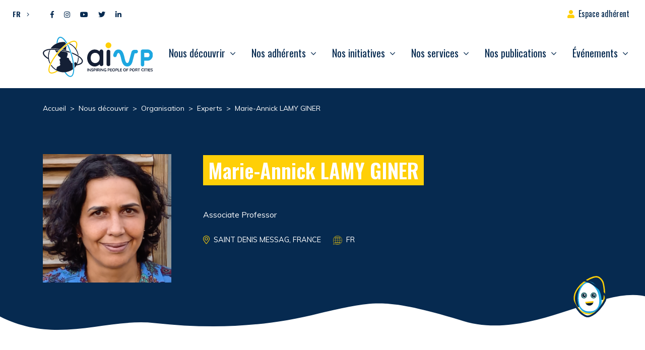

--- FILE ---
content_type: text/html; charset=UTF-8
request_url: https://www.aivp.org/experts/marie-annick-lamy-giner/
body_size: 21076
content:
<!doctype html>
<html lang="fr-FR">
<head>
	<meta charset="UTF-8">
	<meta name="viewport" content="width=device-width, initial-scale=1">
	<link rel="profile" href="https://gmpg.org/xfn/11">

	<meta name='robots' content='index, follow, max-image-preview:large, max-snippet:-1, max-video-preview:-1' />
	<style>img:is([sizes="auto" i], [sizes^="auto," i]) { contain-intrinsic-size: 3000px 1500px }</style>
	
	<!-- This site is optimized with the Yoast SEO plugin v26.8 - https://yoast.com/product/yoast-seo-wordpress/ -->
	<title>Marie-Annick LAMY GINER - AIVP</title>
<link data-rocket-preload as="style" href="https://fonts.googleapis.com/css2?family=Muli:wght@400;700&#038;family=Oswald:wght@400;600;700&#038;display=swap" rel="preload">
<link href="https://fonts.googleapis.com/css2?family=Muli:wght@400;700&#038;family=Oswald:wght@400;600;700&#038;display=swap" media="print" onload="this.media=&#039;all&#039;" rel="stylesheet">
<noscript><link rel="stylesheet" href="https://fonts.googleapis.com/css2?family=Muli:wght@400;700&#038;family=Oswald:wght@400;600;700&#038;display=swap"></noscript>
	<link rel="canonical" href="https://www.aivp.org/experts/marie-annick-lamy-giner/" />
	<meta property="og:locale" content="fr_FR" />
	<meta property="og:type" content="article" />
	<meta property="og:title" content="Marie-Annick LAMY GINER - AIVP" />
	<meta property="og:url" content="https://www.aivp.org/experts/marie-annick-lamy-giner/" />
	<meta property="og:site_name" content="AIVP" />
	<meta property="article:modified_time" content="2025-09-04T02:01:05+00:00" />
	<meta property="og:image" content="https://www.aivp.org/wp-content/uploads/2021/10/Lamy-Giner_New_ppz62d.png" />
	<meta property="og:image:width" content="200" />
	<meta property="og:image:height" content="200" />
	<meta property="og:image:type" content="image/png" />
	<meta name="twitter:card" content="summary_large_image" />
	<script type="application/ld+json" class="yoast-schema-graph">{"@context":"https://schema.org","@graph":[{"@type":"WebPage","@id":"https://www.aivp.org/experts/marie-annick-lamy-giner/","url":"https://www.aivp.org/experts/marie-annick-lamy-giner/","name":"Marie-Annick LAMY GINER - AIVP","isPartOf":{"@id":"https://www.aivp.org/#website"},"primaryImageOfPage":{"@id":"https://www.aivp.org/experts/marie-annick-lamy-giner/#primaryimage"},"image":{"@id":"https://www.aivp.org/experts/marie-annick-lamy-giner/#primaryimage"},"thumbnailUrl":"https://www.aivp.org/wp-content/uploads/2021/10/Lamy-Giner_New_ppz62d.png","datePublished":"2025-09-04T02:00:58+00:00","dateModified":"2025-09-04T02:01:05+00:00","breadcrumb":{"@id":"https://www.aivp.org/experts/marie-annick-lamy-giner/#breadcrumb"},"inLanguage":"fr-FR","potentialAction":[{"@type":"ReadAction","target":["https://www.aivp.org/experts/marie-annick-lamy-giner/"]}]},{"@type":"ImageObject","inLanguage":"fr-FR","@id":"https://www.aivp.org/experts/marie-annick-lamy-giner/#primaryimage","url":"https://www.aivp.org/wp-content/uploads/2021/10/Lamy-Giner_New_ppz62d.png","contentUrl":"https://www.aivp.org/wp-content/uploads/2021/10/Lamy-Giner_New_ppz62d.png","width":200,"height":200},{"@type":"BreadcrumbList","@id":"https://www.aivp.org/experts/marie-annick-lamy-giner/#breadcrumb","itemListElement":[{"@type":"ListItem","position":1,"name":"Home","item":"https://www.aivp.org/"},{"@type":"ListItem","position":2,"name":"Experts","item":"https://www.aivp.org/experts/"},{"@type":"ListItem","position":3,"name":"Marie-Annick LAMY GINER"}]},{"@type":"WebSite","@id":"https://www.aivp.org/#website","url":"https://www.aivp.org/","name":"AIVP","description":"Inspiring people of port cities","publisher":{"@id":"https://www.aivp.org/#organization"},"potentialAction":[{"@type":"SearchAction","target":{"@type":"EntryPoint","urlTemplate":"https://www.aivp.org/?s={search_term_string}"},"query-input":{"@type":"PropertyValueSpecification","valueRequired":true,"valueName":"search_term_string"}}],"inLanguage":"fr-FR"},{"@type":"Organization","@id":"https://www.aivp.org/#organization","name":"AIVP","url":"https://www.aivp.org/","logo":{"@type":"ImageObject","inLanguage":"fr-FR","@id":"https://www.aivp.org/#/schema/logo/image/","url":"https://www.aivp.org/wp-content/uploads/2020/07/cropped-favicon.png","contentUrl":"https://www.aivp.org/wp-content/uploads/2020/07/cropped-favicon.png","width":512,"height":512,"caption":"AIVP"},"image":{"@id":"https://www.aivp.org/#/schema/logo/image/"}}]}</script>
	<!-- / Yoast SEO plugin. -->


<link rel='dns-prefetch' href='//fonts.googleapis.com' />
<link href='https://fonts.gstatic.com' crossorigin rel='preconnect' />
<link rel="alternate" type="application/rss+xml" title="AIVP &raquo; Flux" href="https://www.aivp.org/feed/" />
<style id='wp-emoji-styles-inline-css' type='text/css'>

	img.wp-smiley, img.emoji {
		display: inline !important;
		border: none !important;
		box-shadow: none !important;
		height: 1em !important;
		width: 1em !important;
		margin: 0 0.07em !important;
		vertical-align: -0.1em !important;
		background: none !important;
		padding: 0 !important;
	}
</style>
<link rel='stylesheet' id='wp-block-library-css' href='https://www.aivp.org/wp-includes/css/dist/block-library/style.min.css?ver=6.7.4' type='text/css' media='all' />
<style id='safe-svg-svg-icon-style-inline-css' type='text/css'>
.safe-svg-cover{text-align:center}.safe-svg-cover .safe-svg-inside{display:inline-block;max-width:100%}.safe-svg-cover svg{fill:currentColor;height:100%;max-height:100%;max-width:100%;width:100%}

</style>
<style id='classic-theme-styles-inline-css' type='text/css'>
/*! This file is auto-generated */
.wp-block-button__link{color:#fff;background-color:#32373c;border-radius:9999px;box-shadow:none;text-decoration:none;padding:calc(.667em + 2px) calc(1.333em + 2px);font-size:1.125em}.wp-block-file__button{background:#32373c;color:#fff;text-decoration:none}
</style>
<style id='global-styles-inline-css' type='text/css'>
:root{--wp--preset--aspect-ratio--square: 1;--wp--preset--aspect-ratio--4-3: 4/3;--wp--preset--aspect-ratio--3-4: 3/4;--wp--preset--aspect-ratio--3-2: 3/2;--wp--preset--aspect-ratio--2-3: 2/3;--wp--preset--aspect-ratio--16-9: 16/9;--wp--preset--aspect-ratio--9-16: 9/16;--wp--preset--color--black: #000000;--wp--preset--color--cyan-bluish-gray: #abb8c3;--wp--preset--color--white: #ffffff;--wp--preset--color--pale-pink: #f78da7;--wp--preset--color--vivid-red: #cf2e2e;--wp--preset--color--luminous-vivid-orange: #ff6900;--wp--preset--color--luminous-vivid-amber: #fcb900;--wp--preset--color--light-green-cyan: #7bdcb5;--wp--preset--color--vivid-green-cyan: #00d084;--wp--preset--color--pale-cyan-blue: #8ed1fc;--wp--preset--color--vivid-cyan-blue: #0693e3;--wp--preset--color--vivid-purple: #9b51e0;--wp--preset--gradient--vivid-cyan-blue-to-vivid-purple: linear-gradient(135deg,rgba(6,147,227,1) 0%,rgb(155,81,224) 100%);--wp--preset--gradient--light-green-cyan-to-vivid-green-cyan: linear-gradient(135deg,rgb(122,220,180) 0%,rgb(0,208,130) 100%);--wp--preset--gradient--luminous-vivid-amber-to-luminous-vivid-orange: linear-gradient(135deg,rgba(252,185,0,1) 0%,rgba(255,105,0,1) 100%);--wp--preset--gradient--luminous-vivid-orange-to-vivid-red: linear-gradient(135deg,rgba(255,105,0,1) 0%,rgb(207,46,46) 100%);--wp--preset--gradient--very-light-gray-to-cyan-bluish-gray: linear-gradient(135deg,rgb(238,238,238) 0%,rgb(169,184,195) 100%);--wp--preset--gradient--cool-to-warm-spectrum: linear-gradient(135deg,rgb(74,234,220) 0%,rgb(151,120,209) 20%,rgb(207,42,186) 40%,rgb(238,44,130) 60%,rgb(251,105,98) 80%,rgb(254,248,76) 100%);--wp--preset--gradient--blush-light-purple: linear-gradient(135deg,rgb(255,206,236) 0%,rgb(152,150,240) 100%);--wp--preset--gradient--blush-bordeaux: linear-gradient(135deg,rgb(254,205,165) 0%,rgb(254,45,45) 50%,rgb(107,0,62) 100%);--wp--preset--gradient--luminous-dusk: linear-gradient(135deg,rgb(255,203,112) 0%,rgb(199,81,192) 50%,rgb(65,88,208) 100%);--wp--preset--gradient--pale-ocean: linear-gradient(135deg,rgb(255,245,203) 0%,rgb(182,227,212) 50%,rgb(51,167,181) 100%);--wp--preset--gradient--electric-grass: linear-gradient(135deg,rgb(202,248,128) 0%,rgb(113,206,126) 100%);--wp--preset--gradient--midnight: linear-gradient(135deg,rgb(2,3,129) 0%,rgb(40,116,252) 100%);--wp--preset--font-size--small: 13px;--wp--preset--font-size--medium: 20px;--wp--preset--font-size--large: 36px;--wp--preset--font-size--x-large: 42px;--wp--preset--spacing--20: 0.44rem;--wp--preset--spacing--30: 0.67rem;--wp--preset--spacing--40: 1rem;--wp--preset--spacing--50: 1.5rem;--wp--preset--spacing--60: 2.25rem;--wp--preset--spacing--70: 3.38rem;--wp--preset--spacing--80: 5.06rem;--wp--preset--shadow--natural: 6px 6px 9px rgba(0, 0, 0, 0.2);--wp--preset--shadow--deep: 12px 12px 50px rgba(0, 0, 0, 0.4);--wp--preset--shadow--sharp: 6px 6px 0px rgba(0, 0, 0, 0.2);--wp--preset--shadow--outlined: 6px 6px 0px -3px rgba(255, 255, 255, 1), 6px 6px rgba(0, 0, 0, 1);--wp--preset--shadow--crisp: 6px 6px 0px rgba(0, 0, 0, 1);}:where(.is-layout-flex){gap: 0.5em;}:where(.is-layout-grid){gap: 0.5em;}body .is-layout-flex{display: flex;}.is-layout-flex{flex-wrap: wrap;align-items: center;}.is-layout-flex > :is(*, div){margin: 0;}body .is-layout-grid{display: grid;}.is-layout-grid > :is(*, div){margin: 0;}:where(.wp-block-columns.is-layout-flex){gap: 2em;}:where(.wp-block-columns.is-layout-grid){gap: 2em;}:where(.wp-block-post-template.is-layout-flex){gap: 1.25em;}:where(.wp-block-post-template.is-layout-grid){gap: 1.25em;}.has-black-color{color: var(--wp--preset--color--black) !important;}.has-cyan-bluish-gray-color{color: var(--wp--preset--color--cyan-bluish-gray) !important;}.has-white-color{color: var(--wp--preset--color--white) !important;}.has-pale-pink-color{color: var(--wp--preset--color--pale-pink) !important;}.has-vivid-red-color{color: var(--wp--preset--color--vivid-red) !important;}.has-luminous-vivid-orange-color{color: var(--wp--preset--color--luminous-vivid-orange) !important;}.has-luminous-vivid-amber-color{color: var(--wp--preset--color--luminous-vivid-amber) !important;}.has-light-green-cyan-color{color: var(--wp--preset--color--light-green-cyan) !important;}.has-vivid-green-cyan-color{color: var(--wp--preset--color--vivid-green-cyan) !important;}.has-pale-cyan-blue-color{color: var(--wp--preset--color--pale-cyan-blue) !important;}.has-vivid-cyan-blue-color{color: var(--wp--preset--color--vivid-cyan-blue) !important;}.has-vivid-purple-color{color: var(--wp--preset--color--vivid-purple) !important;}.has-black-background-color{background-color: var(--wp--preset--color--black) !important;}.has-cyan-bluish-gray-background-color{background-color: var(--wp--preset--color--cyan-bluish-gray) !important;}.has-white-background-color{background-color: var(--wp--preset--color--white) !important;}.has-pale-pink-background-color{background-color: var(--wp--preset--color--pale-pink) !important;}.has-vivid-red-background-color{background-color: var(--wp--preset--color--vivid-red) !important;}.has-luminous-vivid-orange-background-color{background-color: var(--wp--preset--color--luminous-vivid-orange) !important;}.has-luminous-vivid-amber-background-color{background-color: var(--wp--preset--color--luminous-vivid-amber) !important;}.has-light-green-cyan-background-color{background-color: var(--wp--preset--color--light-green-cyan) !important;}.has-vivid-green-cyan-background-color{background-color: var(--wp--preset--color--vivid-green-cyan) !important;}.has-pale-cyan-blue-background-color{background-color: var(--wp--preset--color--pale-cyan-blue) !important;}.has-vivid-cyan-blue-background-color{background-color: var(--wp--preset--color--vivid-cyan-blue) !important;}.has-vivid-purple-background-color{background-color: var(--wp--preset--color--vivid-purple) !important;}.has-black-border-color{border-color: var(--wp--preset--color--black) !important;}.has-cyan-bluish-gray-border-color{border-color: var(--wp--preset--color--cyan-bluish-gray) !important;}.has-white-border-color{border-color: var(--wp--preset--color--white) !important;}.has-pale-pink-border-color{border-color: var(--wp--preset--color--pale-pink) !important;}.has-vivid-red-border-color{border-color: var(--wp--preset--color--vivid-red) !important;}.has-luminous-vivid-orange-border-color{border-color: var(--wp--preset--color--luminous-vivid-orange) !important;}.has-luminous-vivid-amber-border-color{border-color: var(--wp--preset--color--luminous-vivid-amber) !important;}.has-light-green-cyan-border-color{border-color: var(--wp--preset--color--light-green-cyan) !important;}.has-vivid-green-cyan-border-color{border-color: var(--wp--preset--color--vivid-green-cyan) !important;}.has-pale-cyan-blue-border-color{border-color: var(--wp--preset--color--pale-cyan-blue) !important;}.has-vivid-cyan-blue-border-color{border-color: var(--wp--preset--color--vivid-cyan-blue) !important;}.has-vivid-purple-border-color{border-color: var(--wp--preset--color--vivid-purple) !important;}.has-vivid-cyan-blue-to-vivid-purple-gradient-background{background: var(--wp--preset--gradient--vivid-cyan-blue-to-vivid-purple) !important;}.has-light-green-cyan-to-vivid-green-cyan-gradient-background{background: var(--wp--preset--gradient--light-green-cyan-to-vivid-green-cyan) !important;}.has-luminous-vivid-amber-to-luminous-vivid-orange-gradient-background{background: var(--wp--preset--gradient--luminous-vivid-amber-to-luminous-vivid-orange) !important;}.has-luminous-vivid-orange-to-vivid-red-gradient-background{background: var(--wp--preset--gradient--luminous-vivid-orange-to-vivid-red) !important;}.has-very-light-gray-to-cyan-bluish-gray-gradient-background{background: var(--wp--preset--gradient--very-light-gray-to-cyan-bluish-gray) !important;}.has-cool-to-warm-spectrum-gradient-background{background: var(--wp--preset--gradient--cool-to-warm-spectrum) !important;}.has-blush-light-purple-gradient-background{background: var(--wp--preset--gradient--blush-light-purple) !important;}.has-blush-bordeaux-gradient-background{background: var(--wp--preset--gradient--blush-bordeaux) !important;}.has-luminous-dusk-gradient-background{background: var(--wp--preset--gradient--luminous-dusk) !important;}.has-pale-ocean-gradient-background{background: var(--wp--preset--gradient--pale-ocean) !important;}.has-electric-grass-gradient-background{background: var(--wp--preset--gradient--electric-grass) !important;}.has-midnight-gradient-background{background: var(--wp--preset--gradient--midnight) !important;}.has-small-font-size{font-size: var(--wp--preset--font-size--small) !important;}.has-medium-font-size{font-size: var(--wp--preset--font-size--medium) !important;}.has-large-font-size{font-size: var(--wp--preset--font-size--large) !important;}.has-x-large-font-size{font-size: var(--wp--preset--font-size--x-large) !important;}
:where(.wp-block-post-template.is-layout-flex){gap: 1.25em;}:where(.wp-block-post-template.is-layout-grid){gap: 1.25em;}
:where(.wp-block-columns.is-layout-flex){gap: 2em;}:where(.wp-block-columns.is-layout-grid){gap: 2em;}
:root :where(.wp-block-pullquote){font-size: 1.5em;line-height: 1.6;}
</style>
<link rel='stylesheet' id='wpml-legacy-dropdown-click-0-css' href='https://www.aivp.org/wp-content/plugins/sitepress-multilingual-cms/templates/language-switchers/legacy-dropdown-click/style.min.css?ver=1' type='text/css' media='all' />

<link data-minify="1" rel='stylesheet' id='lp-theme-style-css' href='https://www.aivp.org/wp-content/cache/min/1/wp-content/themes/lmc-aivp/css/main.min.css?ver=1765294293' type='text/css' media='all' />
<style id='kadence-blocks-global-variables-inline-css' type='text/css'>
:root {--global-kb-font-size-sm:clamp(0.8rem, 0.73rem + 0.217vw, 0.9rem);--global-kb-font-size-md:clamp(1.1rem, 0.995rem + 0.326vw, 1.25rem);--global-kb-font-size-lg:clamp(1.75rem, 1.576rem + 0.543vw, 2rem);--global-kb-font-size-xl:clamp(2.25rem, 1.728rem + 1.63vw, 3rem);--global-kb-font-size-xxl:clamp(2.5rem, 1.456rem + 3.26vw, 4rem);--global-kb-font-size-xxxl:clamp(2.75rem, 0.489rem + 7.065vw, 6rem);}:root {--global-palette1: #3182CE;--global-palette2: #2B6CB0;--global-palette3: #1A202C;--global-palette4: #2D3748;--global-palette5: #4A5568;--global-palette6: #718096;--global-palette7: #EDF2F7;--global-palette8: #F7FAFC;--global-palette9: #ffffff;}
</style>
<link data-minify="1" rel='stylesheet' id='sib-front-css-css' href='https://www.aivp.org/wp-content/cache/min/1/wp-content/plugins/mailin/css/mailin-front.css?ver=1765294293' type='text/css' media='all' />
<script type="text/javascript" src="https://www.aivp.org/wp-includes/js/jquery/jquery.min.js?ver=3.7.1" id="jquery-core-js" data-rocket-defer defer></script>
<script type="text/javascript" src="https://www.aivp.org/wp-includes/js/jquery/jquery-migrate.min.js?ver=3.4.1" id="jquery-migrate-js" data-rocket-defer defer></script>
<script type="text/javascript" src="https://www.aivp.org/wp-content/plugins/sitepress-multilingual-cms/templates/language-switchers/legacy-dropdown-click/script.min.js?ver=1" id="wpml-legacy-dropdown-click-0-js" data-rocket-defer defer></script>
<script type="text/javascript" id="sib-front-js-js-extra">
/* <![CDATA[ */
var sibErrMsg = {"invalidMail":"Veuillez entrer une adresse e-mail valide.","requiredField":"Veuillez compl\u00e9ter les champs obligatoires.","invalidDateFormat":"Veuillez entrer une date valide.","invalidSMSFormat":"Veuillez entrer une num\u00e9ro de t\u00e9l\u00e9phone valide."};
var ajax_sib_front_object = {"ajax_url":"https:\/\/www.aivp.org\/wp-admin\/admin-ajax.php","ajax_nonce":"f9ceb075f9","flag_url":"https:\/\/www.aivp.org\/wp-content\/plugins\/mailin\/img\/flags\/"};
/* ]]> */
</script>
<script data-minify="1" type="text/javascript" src="https://www.aivp.org/wp-content/cache/min/1/wp-content/plugins/mailin/js/mailin-front.js?ver=1765294293" id="sib-front-js-js" data-rocket-defer defer></script>
<link rel="https://api.w.org/" href="https://www.aivp.org/wp-json/" /><link rel="alternate" title="JSON" type="application/json" href="https://www.aivp.org/wp-json/wp/v2/expert/65405" /><link rel="EditURI" type="application/rsd+xml" title="RSD" href="https://www.aivp.org/xmlrpc.php?rsd" />
<meta name="generator" content="WordPress 6.7.4" />
<link rel='shortlink' href='https://www.aivp.org/?p=65405' />
<link rel="alternate" title="oEmbed (JSON)" type="application/json+oembed" href="https://www.aivp.org/wp-json/oembed/1.0/embed?url=https%3A%2F%2Fwww.aivp.org%2Fexperts%2Fmarie-annick-lamy-giner%2F" />
<link rel="alternate" title="oEmbed (XML)" type="text/xml+oembed" href="https://www.aivp.org/wp-json/oembed/1.0/embed?url=https%3A%2F%2Fwww.aivp.org%2Fexperts%2Fmarie-annick-lamy-giner%2F&#038;format=xml" />
<meta name="generator" content="WPML ver:4.8.6 stt:1,4,2;" />
<!-- start Simple Custom CSS and JS -->
<style type="text/css">
/* Ajouter votre code CSS ici.
                     
Par exemple:
.exemple {
    color: red;
}

Pour améliorer vos connaissances en CSS, visitez http://www.w3schools.com/css/css_syntax.asp

Fin du commentaire */ 

#searchform .fa-search::before {
	font-weight:bold;
	font-size:18px;
}</style>
<!-- end Simple Custom CSS and JS -->
<!-- start Simple Custom CSS and JS -->
<!-- Google Tag Manager (noscript) -->
<noscript><iframe src="https://www.googletagmanager.com/ns.html?id=GTM-TS79FNV"
height="0" width="0" style="display:none;visibility:hidden"></iframe></noscript>
<!-- End Google Tag Manager (noscript) --><!-- end Simple Custom CSS and JS -->
<!-- start Simple Custom CSS and JS -->
<!-- Google Tag Manager -->
<script>(function(w,d,s,l,i){w[l]=w[l]||[];w[l].push({'gtm.start':
new Date().getTime(),event:'gtm.js'});var f=d.getElementsByTagName(s)[0],
j=d.createElement(s),dl=l!='dataLayer'?'&l='+l:'';j.async=true;j.src=
'https://www.googletagmanager.com/gtm.js?id='+i+dl;f.parentNode.insertBefore(j,f);
})(window,document,'script','dataLayer','GTM-TS79FNV');</script>
<!-- End Google Tag Manager --><!-- end Simple Custom CSS and JS -->
<!-- Analytics by WP Statistics - https://wp-statistics.com -->
<style type="text/css"></style><link rel="icon" href="https://www.aivp.org/wp-content/uploads/2020/07/cropped-favicon-32x32.png" sizes="32x32" />
<link rel="icon" href="https://www.aivp.org/wp-content/uploads/2020/07/cropped-favicon-192x192.png" sizes="192x192" />
<link rel="apple-touch-icon" href="https://www.aivp.org/wp-content/uploads/2020/07/cropped-favicon-180x180.png" />
<meta name="msapplication-TileImage" content="https://www.aivp.org/wp-content/uploads/2020/07/cropped-favicon-270x270.png" />
		<style type="text/css" id="wp-custom-css">
			#infos, .infos-container, .list-group-item:last-child {
	display:none;
}

#cookie-law-info-bar {
	z-index: 10001;	
}

.ff-item-cont {
	height: 100%;
}

.ff-no-image .ff-overlay-wrapper {
	opacity: 1;
}

@media screen and (max-width: 1199.98px) {
		#menuCategories ~ .custom-dropdown-menu{
			transform: translate3d(0px, 62px, 0px) !important;
		}
		
		#menuTags ~ .custom-dropdown-menu{
			transform: translate3d(0px, 100px, 0px) !important;
		}

		#menuGoal ~ .custom-dropdown-menu{
			transform: translate3d(0px, 138px, 0px) !important;
		}
}

.grecaptcha-badge { visibility: hidden; }

.yt-consent {
		position: relative;
    background: #062a50;
}

.yt-consent .btn-container {
	position: absolute;
	top: 45%;
	right:0;
	left:0;
}

.yt-consent button {
	display:block;
	margin: auto;
}

.post-template-default .header-page {
	background-color: #141F35 !important;
}

.post-template-default article.type-post img.wp-post-image {
	width: 100%;
}

@media screen and (max-width: 760px) {
	.post-template-default article.type-post img {
	width: 80%;
}
}

.single .main-content .wp-block-quote p {
	color: #062A50;
}

.as-container-header .as-container-infos-header { 
	display: flex;
	flex-direction: column;
}

.as-container-header .as-container-infos-header span.as-title-info-header {
	font-weight: 500;
    font-size: 1.5rem;
    font-family: Oswald,sans-serif;
	color: var(--wp--preset--color--vivid-cyan-blue);
}

.as-container-header .as-container-infos-header span.as-subtitle-info-header {
	font-weight: bold;
}

.as-container-header .as-container-infos-header p.as-citation-info-header {
	margin-top: 20px;
}

.as-container-header .as-container-infos-header p.as-citation-info-header:before {
	content: "";
	display: block;
	background-image: url(https://www.aivp.org/wp-content/themes/lmc-aivp/img/quote.svg);
    background-size: contain;
	background-repeat: no-repeat;
	width: 20px;
	height: 20px;
}
.category-actualites .as-container-header .as-container-infos-header p.as-citation-info-header:before {
    display: none; /*citation actualités */
}

.single .main-content h2 {
	margin-bottom: 10px;
	font-family: Oswald;
}

.postid-114975 .as-citation-info-header {
	font-family: Oswald, sans-serif;
	font-size: 1.3rem;
}

@media screen and (min-width: 760px) {
	.as-container-header {
	display: flex;
		gap: 50px;
		justify-content:center; /*remove this if bugs */
}
	.post-template-default article.type-post img.wp-post-image, .evenements-template-default img.wp-post-image {
	width: 35%;
}
}

.link-container > img.image-de-fond {
    width: 20px !important;
}

#top-bar #menu-top-bar {
	z-index: 999 !important;
}		</style>
		<meta name="generator" content="WP Rocket 3.19.0.1" data-wpr-features="wpr_defer_js wpr_minify_js wpr_minify_css wpr_preload_links wpr_desktop" /></head>

<body data-rsssl=1 class="expert-template-default single single-expert postid-65405"  >

<div data-rocket-location-hash="54257ff4dc2eb7aae68fa23eb5f11e06" id="page" class="site">

	<a class="skip-link screen-reader-text" href="#content">Aller directement au contenu</a>

	<header data-rocket-location-hash="1d610e30cad75ff20a73ec20faa86327" id="masthead" class="site-header position-fixed w-100" data-headroom data-tolerance="5" data-offset="160">

		<div data-rocket-location-hash="87e5ec982a24c2157e286b86730a62c2" id="top-bar" class="">

			<div class="container-fluid d-flex justify-content-between">

				<div class="d-flex ">
				
					
<div class="wpml-ls-statics-shortcode_actions wpml-ls wpml-ls-legacy-dropdown-click js-wpml-ls-legacy-dropdown-click">
	<ul role="menu">

		<li class="wpml-ls-slot-shortcode_actions wpml-ls-item wpml-ls-item-fr wpml-ls-current-language wpml-ls-first-item wpml-ls-item-legacy-dropdown-click" role="none">

			<a href="#" class="js-wpml-ls-item-toggle wpml-ls-item-toggle" role="menuitem" title="Passer à FR">
                <span class="wpml-ls-native" role="menuitem">FR</span></a>

			<ul class="js-wpml-ls-sub-menu wpml-ls-sub-menu" role="menu">
				
					<li class="wpml-ls-slot-shortcode_actions wpml-ls-item wpml-ls-item-en" role="none">
						<a href="https://www.aivp.org/en/experts/marie-annick-lamy-giner/" class="wpml-ls-link" role="menuitem" aria-label="Passer à EN" title="Passer à EN">
                            <span class="wpml-ls-native" lang="en">EN</span></a>
					</li>

				
					<li class="wpml-ls-slot-shortcode_actions wpml-ls-item wpml-ls-item-es wpml-ls-last-item" role="none">
						<a href="https://www.aivp.org/es/expertos/marie-annick-lamy-giner/" class="wpml-ls-link" role="menuitem" aria-label="Passer à ES" title="Passer à ES">
                            <span class="wpml-ls-native" lang="es">ES</span></a>
					</li>

							</ul>

		</li>

	</ul>
</div>
					
					<div class="lp-social-networks"><a href='https://www.facebook.com/aivp.net' target='_blank' class='btn-social btn-facebook' rel='nofollow' title='Facebook'><i class="fab fa-facebook-f"></i></a><a href='https://www.instagram.com/aivp_net/' target='_blank' class='btn-social btn-instagram' rel='nofollow' title='Instagram'><i class="fab fa-instagram"></i></a><a href='https://www.youtube.com/channel/UCh311M_6003WwqscDu2hKyg' target='_blank' class='btn-social btn-youtube' rel='nofollow' title='Youtube'><i class="fab fa-youtube"></i></a><a href='https://twitter.com/aivp_net' target='_blank' class='btn-social btn-twitter' rel='nofollow' title='Twitter'><i class="fab fa-twitter"></i></a><a href='https://www.linkedin.com/company/aivp---le-r%C3%A9seau-mondial-des-villes-portuaires' target='_blank' class='btn-social btn-linkedin' rel='nofollow' title='Linkedin'><i class="fab fa-linkedin-in"></i></a></div>
				</div>

				<nav id="menu-top-bar" class="navbar">
					<ul id="top-bar-menu" class="navbar-nav h-100">
												<li itemscope="itemscope" itemtype="https://www.schema.org/SiteNavigationElement" class="espace-adherent menu-item menu-item-type-custom menu-item-object-custom menu-item-214 nav-item">
							<a title="Espace adhérent" href="" class="nav-link" data-toggle="modal" data-target="#ConnexionModal">Espace adhérent</a>
						</li>
											</ul>
				</nav>


			</div>

		</div>

		<nav class="navbar navbar-expand-xl bg-faded pt-0" id="main-navbar">

			<div class="container">
			
				
				<a href="https://www.aivp.org/" rel="home" class="navbar-brand" >
					<img src='https://www.aivp.org/wp-content/themes/lmc-aivp/img/admin/logo.svg' alt='AIVP' class='logo-svg'>				</a>

				

			   	<button class="navbar-toggler hamburger hamburger--spin" type="button" data-toggle="collapse" data-target="#menu-principal" aria-controls="menu-principal" aria-expanded="false" aria-label="Ouvrir/Fermer navigation">
			    	<span class="hamburger-box">
						<span class="hamburger-inner"></span>
					</span>
			   	</button>


			   <div id="menu-principal" class="collapse navbar-collapse"><ul id="primary-menu" class="navbar-nav ml-auto"><li itemscope="itemscope" itemtype="https://www.schema.org/SiteNavigationElement" id="menu-item-117" class="menu-item menu-item-type-post_type menu-item-object-page menu-item-has-children dropdown menu-item-117 nav-item"><a title="Nous découvrir" href="#" data-toggle="dropdown" aria-haspopup="true" aria-expanded="false" class="dropdown-toggle nav-link" id="menu-item-dropdown-117">Nous découvrir</a>
<div class="dropdown-menu"><div class="container"><ul aria-labelledby="menu-item-dropdown-117" role="menu">
	<li itemscope="itemscope" itemtype="https://www.schema.org/SiteNavigationElement" id="menu-item-118" class="menu-item menu-item-type-post_type menu-item-object-page menu-item-has-children dropdown menu-item-118 nav-item"><a title="L’Association" href="#" data-toggle="dropdown" aria-haspopup="true" aria-expanded="false" class="dropdown-toggle nav-link" id="menu-item-dropdown-118">L’Association</a>
	<div class="dropdown-menu"><div class="container"><ul aria-labelledby="menu-item-dropdown-118" role="menu">
		<li itemscope="itemscope" itemtype="https://www.schema.org/SiteNavigationElement" id="menu-item-119" class="menu-item menu-item-type-post_type menu-item-object-page menu-item-119 nav-item"><a title="Vision, valeurs et objectifs" href="https://www.aivp.org/aivp/a-propos/vision-valeurs-et-objectifs/" class="dropdown-item">Vision, valeurs et objectifs</a></li>
		<li itemscope="itemscope" itemtype="https://www.schema.org/SiteNavigationElement" id="menu-item-120" class="menu-item menu-item-type-post_type menu-item-object-page menu-item-120 nav-item"><a title="Réseau et chiffres clés" href="https://www.aivp.org/aivp/a-propos/reseau-et-chiffres-cles/" class="dropdown-item">Réseau et chiffres clés</a></li>
		<li itemscope="itemscope" itemtype="https://www.schema.org/SiteNavigationElement" id="menu-item-121" class="menu-item menu-item-type-post_type menu-item-object-page menu-item-121 nav-item"><a title="Histoire" href="https://www.aivp.org/aivp/a-propos/histoire/" class="dropdown-item">Histoire</a></li>
	</ul></div></div>
</li>
	<li itemscope="itemscope" itemtype="https://www.schema.org/SiteNavigationElement" id="menu-item-86530" class="menu-item menu-item-type-post_type menu-item-object-page menu-item-86530 nav-item"><a title="Pourquoi nous rejoindre ?" href="https://www.aivp.org/accueil/nos-adherents-et-nous/pourquoi-nous-rejoindre/" class="dropdown-item">Pourquoi nous rejoindre ?</a></li>
	<li itemscope="itemscope" itemtype="https://www.schema.org/SiteNavigationElement" id="menu-item-123" class="menu-item menu-item-type-post_type menu-item-object-page menu-item-has-children dropdown menu-item-123 nav-item"><a title="Organisation" href="#" data-toggle="dropdown" aria-haspopup="true" aria-expanded="false" class="dropdown-toggle nav-link" id="menu-item-dropdown-123">Organisation</a>
	<div class="dropdown-menu"><div class="container"><ul aria-labelledby="menu-item-dropdown-123" role="menu">
		<li itemscope="itemscope" itemtype="https://www.schema.org/SiteNavigationElement" id="menu-item-124" class="menu-item menu-item-type-post_type menu-item-object-page menu-item-124 nav-item"><a title="L’équipe" href="https://www.aivp.org/aivp/organisation/lequipe/" class="dropdown-item">L’équipe</a></li>
		<li itemscope="itemscope" itemtype="https://www.schema.org/SiteNavigationElement" id="menu-item-125" class="menu-item menu-item-type-post_type menu-item-object-page menu-item-125 nav-item"><a title="Gouvernance" href="https://www.aivp.org/aivp/organisation/gouvernance/" class="dropdown-item">Gouvernance</a></li>
		<li itemscope="itemscope" itemtype="https://www.schema.org/SiteNavigationElement" id="menu-item-2475" class="menu-item menu-item-type-post_type_archive menu-item-object-expert menu-item-2475 nav-item"><a title="Réseau d&#039;experts" href="https://www.aivp.org/experts/" class="dropdown-item">Réseau d&#039;experts</a></li>
		<li itemscope="itemscope" itemtype="https://www.schema.org/SiteNavigationElement" id="menu-item-37512" class="menu-item menu-item-type-post_type_archive menu-item-object-partenaire menu-item-37512 nav-item"><a title="Partenaires" href="https://www.aivp.org/partenaires/" class="dropdown-item">Partenaires</a></li>
	</ul></div></div>
</li>
	<li itemscope="itemscope" itemtype="https://www.schema.org/SiteNavigationElement" id="menu-item-86531" class="menu-item menu-item-type-post_type menu-item-object-page menu-item-86531 nav-item"><a title="Nous contacter" href="https://www.aivp.org/contact/" class="dropdown-item">Nous contacter</a></li>
</ul></div></div>
</li>
<li itemscope="itemscope" itemtype="https://www.schema.org/SiteNavigationElement" id="menu-item-129" class="menu-item menu-item-type-post_type menu-item-object-page menu-item-has-children dropdown menu-item-129 nav-item"><a title="Nos adhérents" href="#" data-toggle="dropdown" aria-haspopup="true" aria-expanded="false" class="dropdown-toggle nav-link" id="menu-item-dropdown-129">Nos adhérents</a>
<div class="dropdown-menu"><div class="container"><ul aria-labelledby="menu-item-dropdown-129" role="menu">
	<li itemscope="itemscope" itemtype="https://www.schema.org/SiteNavigationElement" id="menu-item-130" class="menu-item menu-item-type-post_type menu-item-object-page menu-item-130 nav-item"><a title="Annuaire" href="https://www.aivp.org/accueil/nos-adherents-et-nous/annuaire/" class="dropdown-item">Annuaire</a></li>
	<li itemscope="itemscope" itemtype="https://www.schema.org/SiteNavigationElement" id="menu-item-133" class="menu-item menu-item-type-post_type menu-item-object-page menu-item-133 nav-item"><a title="Pourquoi nous rejoindre ?" href="https://www.aivp.org/accueil/nos-adherents-et-nous/pourquoi-nous-rejoindre/" class="dropdown-item">Pourquoi nous rejoindre ?</a></li>
</ul></div></div>
</li>
<li itemscope="itemscope" itemtype="https://www.schema.org/SiteNavigationElement" id="menu-item-86874" class="menu-item menu-item-type-custom menu-item-object-custom menu-item-has-children dropdown menu-item-86874 nav-item"><a title="Nos initiatives" href="#" data-toggle="dropdown" aria-haspopup="true" aria-expanded="false" class="dropdown-toggle nav-link" id="menu-item-dropdown-86874">Nos initiatives</a>
<div class="dropdown-menu"><div class="container"><ul aria-labelledby="menu-item-dropdown-86874" role="menu">
	<li itemscope="itemscope" itemtype="https://www.schema.org/SiteNavigationElement" id="menu-item-136" class="menu-item menu-item-type-post_type menu-item-object-page menu-item-has-children dropdown menu-item-136 nav-item"><a title="Agenda 2030" href="#" data-toggle="dropdown" aria-haspopup="true" aria-expanded="false" class="dropdown-toggle nav-link" id="menu-item-dropdown-136">Agenda 2030</a>
	<div class="dropdown-menu"><div class="container"><ul aria-labelledby="menu-item-dropdown-136" role="menu">
		<li itemscope="itemscope" itemtype="https://www.schema.org/SiteNavigationElement" id="menu-item-3912" class="menu-item menu-item-type-post_type_archive menu-item-object-engagement menu-item-3912 nav-item"><a title="Les 10 engagements" href="https://www.aivp.org/engagement/" class="dropdown-item">Les 10 engagements</a></li>
		<li itemscope="itemscope" itemtype="https://www.schema.org/SiteNavigationElement" id="menu-item-109872" class="menu-item menu-item-type-post_type menu-item-object-page menu-item-109872 nav-item"><a title="L’Autodiagnostic de l’Agenda 2030 by AIVP" href="https://www.aivp.org/accueil/nos-initiatives/agenda-2030/aivp-autodiagnostic/" class="dropdown-item">L’Autodiagnostic de l’Agenda 2030 by AIVP</a></li>
		<li itemscope="itemscope" itemtype="https://www.schema.org/SiteNavigationElement" id="menu-item-66930" class="menu-item menu-item-type-post_type_archive menu-item-object-bonnes-pratiques menu-item-66930 nav-item"><a title="Bonnes pratiques Agenda 2030" href="https://www.aivp.org/bonnes-pratiques/" class="dropdown-item">Bonnes pratiques Agenda 2030</a></li>
		<li itemscope="itemscope" itemtype="https://www.schema.org/SiteNavigationElement" id="menu-item-203" class="menu-item menu-item-type-post_type menu-item-object-page menu-item-203 nav-item"><a title="Les signataires" href="https://www.aivp.org/accueil/nos-initiatives/agenda-2030/les-signataires/" class="dropdown-item">Les signataires</a></li>
	</ul></div></div>
</li>
	<li itemscope="itemscope" itemtype="https://www.schema.org/SiteNavigationElement" id="menu-item-109785" class="menu-item menu-item-type-post_type menu-item-object-page menu-item-109785 nav-item"><a title="Prix AIVP Antoine Rufenacht" href="https://www.aivp.org/accueil/nos-initiatives/prix-aivp-antoine-rufenacht/" class="dropdown-item">Prix AIVP Antoine Rufenacht</a></li>
	<li itemscope="itemscope" itemtype="https://www.schema.org/SiteNavigationElement" id="menu-item-199" class="menu-item menu-item-type-post_type menu-item-object-page menu-item-has-children dropdown menu-item-199 nav-item"><a title="Port Center by AIVP" href="#" data-toggle="dropdown" aria-haspopup="true" aria-expanded="false" class="dropdown-toggle nav-link" id="menu-item-dropdown-199">Port Center by AIVP</a>
	<div class="dropdown-menu"><div class="container"><ul aria-labelledby="menu-item-dropdown-199" role="menu">
		<li itemscope="itemscope" itemtype="https://www.schema.org/SiteNavigationElement" id="menu-item-2590" class="menu-item menu-item-type-post_type menu-item-object-page menu-item-2590 nav-item"><a title="Le concept" href="https://www.aivp.org/accueil/nos-initiatives/port-center-by-aivp/concept/" class="dropdown-item">Le concept</a></li>
		<li itemscope="itemscope" itemtype="https://www.schema.org/SiteNavigationElement" id="menu-item-2661" class="menu-item menu-item-type-post_type menu-item-object-page menu-item-2661 nav-item"><a title="Port Center Network" href="https://www.aivp.org/accueil/nos-initiatives/port-center-by-aivp/port-center-network/" class="dropdown-item">Port Center Network</a></li>
		<li itemscope="itemscope" itemtype="https://www.schema.org/SiteNavigationElement" id="menu-item-2651" class="menu-item menu-item-type-post_type menu-item-object-page menu-item-2651 nav-item"><a title="Créez votre Port Center" href="https://www.aivp.org/accueil/nos-initiatives/port-center-by-aivp/creer-votre-port-center-by-aivp/" class="dropdown-item">Créez votre Port Center</a></li>
	</ul></div></div>
</li>
	<li itemscope="itemscope" itemtype="https://www.schema.org/SiteNavigationElement" id="menu-item-86825" class="menu-item menu-item-type-post_type menu-item-object-page menu-item-has-children dropdown menu-item-86825 nav-item"><a title="Projets de coopération internationale" href="#" data-toggle="dropdown" aria-haspopup="true" aria-expanded="false" class="dropdown-toggle nav-link" id="menu-item-dropdown-86825">Projets de coopération internationale</a>
	<div class="dropdown-menu"><div class="container"><ul aria-labelledby="menu-item-dropdown-86825" role="menu">
		<li itemscope="itemscope" itemtype="https://www.schema.org/SiteNavigationElement" id="menu-item-86828" class="menu-item menu-item-type-post_type menu-item-object-page menu-item-86828 nav-item"><a title="AFD" href="https://www.aivp.org/projets-de-cooperation-internationale/afd/" class="dropdown-item">AFD</a></li>
		<li itemscope="itemscope" itemtype="https://www.schema.org/SiteNavigationElement" id="menu-item-86827" class="menu-item menu-item-type-post_type menu-item-object-page menu-item-86827 nav-item"><a title="MAGPIE" href="https://www.aivp.org/projets-de-cooperation-internationale/magpie/" class="dropdown-item">MAGPIE</a></li>
		<li itemscope="itemscope" itemtype="https://www.schema.org/SiteNavigationElement" id="menu-item-86826" class="menu-item menu-item-type-post_type menu-item-object-page menu-item-86826 nav-item"><a title="Connected River" href="https://www.aivp.org/projets-de-cooperation-internationale/connected-river/" class="dropdown-item">Connected River</a></li>
		<li itemscope="itemscope" itemtype="https://www.schema.org/SiteNavigationElement" id="menu-item-141776" class="menu-item menu-item-type-post_type menu-item-object-page menu-item-141776 nav-item"><a title="SAFARI" href="https://www.aivp.org/projets-de-cooperation-internationale/safari/" class="dropdown-item">SAFARI</a></li>
	</ul></div></div>
</li>
</ul></div></div>
</li>
<li itemscope="itemscope" itemtype="https://www.schema.org/SiteNavigationElement" id="menu-item-764" class="menu-item menu-item-type-custom menu-item-object-custom menu-item-has-children dropdown menu-item-764 nav-item"><a title="Nos services" href="#" data-toggle="dropdown" aria-haspopup="true" aria-expanded="false" class="dropdown-toggle nav-link" id="menu-item-dropdown-764">Nos services</a>
<div class="dropdown-menu"><div class="container"><ul aria-labelledby="menu-item-dropdown-764" role="menu">
	<li itemscope="itemscope" itemtype="https://www.schema.org/SiteNavigationElement" id="menu-item-86858" class="menu-item menu-item-type-post_type menu-item-object-page menu-item-86858 nav-item"><a title="Nos ressources" href="https://www.aivp.org/accueil/nos-services/nos-ressources/" class="dropdown-item">Nos ressources</a></li>
	<li itemscope="itemscope" itemtype="https://www.schema.org/SiteNavigationElement" id="menu-item-86859" class="menu-item menu-item-type-post_type menu-item-object-page menu-item-has-children dropdown menu-item-86859 nav-item"><a title="Benchmark" href="#" data-toggle="dropdown" aria-haspopup="true" aria-expanded="false" class="dropdown-toggle nav-link" id="menu-item-dropdown-86859">Benchmark</a>
	<div class="dropdown-menu"><div class="container"><ul aria-labelledby="menu-item-dropdown-86859" role="menu">
		<li itemscope="itemscope" itemtype="https://www.schema.org/SiteNavigationElement" id="menu-item-86862" class="menu-item menu-item-type-post_type menu-item-object-page menu-item-86862 nav-item"><a title="AIVP benchmark" href="https://www.aivp.org/accueil/nos-services/benchmark/aivp-benchmark/" class="dropdown-item">AIVP benchmark</a></li>
		<li itemscope="itemscope" itemtype="https://www.schema.org/SiteNavigationElement" id="menu-item-86861" class="menu-item menu-item-type-post_type menu-item-object-page menu-item-86861 nav-item"><a title="AIVP masterclass" href="https://www.aivp.org/accueil/nos-services/benchmark/aivp-masterclass/" class="dropdown-item">AIVP masterclass</a></li>
		<li itemscope="itemscope" itemtype="https://www.schema.org/SiteNavigationElement" id="menu-item-86863" class="menu-item menu-item-type-post_type menu-item-object-page menu-item-86863 nav-item"><a title="Créez votre Port Center by AIVP" href="https://www.aivp.org/accueil/nos-initiatives/port-center-by-aivp/creer-votre-port-center-by-aivp/" class="dropdown-item">Créez votre Port Center by AIVP</a></li>
	</ul></div></div>
</li>
	<li itemscope="itemscope" itemtype="https://www.schema.org/SiteNavigationElement" id="menu-item-79234" class="menu-item menu-item-type-post_type menu-item-object-page menu-item-79234 nav-item"><a title="Programme de cours : Villes Portuaires Durables" href="https://www.aivp.org/accueil/nos-services/programme-de-cours-villes-portuaires-et-developpement-durable/" class="dropdown-item">Programme de cours : Villes Portuaires Durables</a></li>
	<li itemscope="itemscope" itemtype="https://www.schema.org/SiteNavigationElement" id="menu-item-118446" class="menu-item menu-item-type-post_type menu-item-object-page menu-item-has-children dropdown menu-item-118446 nav-item"><a title="Groupes de travail" href="#" data-toggle="dropdown" aria-haspopup="true" aria-expanded="false" class="dropdown-toggle nav-link" id="menu-item-dropdown-118446">Groupes de travail</a>
	<div class="dropdown-menu"><div class="container"><ul aria-labelledby="menu-item-dropdown-118446" role="menu">
		<li itemscope="itemscope" itemtype="https://www.schema.org/SiteNavigationElement" id="menu-item-138685" class="menu-item menu-item-type-post_type menu-item-object-page menu-item-138685 nav-item"><a title="Port Center by AIVP" href="https://www.aivp.org/accueil/nos-initiatives/port-center-by-aivp/" class="dropdown-item">Port Center by AIVP</a></li>
		<li itemscope="itemscope" itemtype="https://www.schema.org/SiteNavigationElement" id="menu-item-133196" class="menu-item menu-item-type-post_type menu-item-object-page menu-item-133196 nav-item"><a title="Groupe de travail « Villes Portuaires Fluviales »" href="https://www.aivp.org/accueil/nos-services/groupes-de-travail/villes-portuaires-fluviales/" class="dropdown-item">Groupe de travail « Villes Portuaires Fluviales »</a></li>
		<li itemscope="itemscope" itemtype="https://www.schema.org/SiteNavigationElement" id="menu-item-138683" class="menu-item menu-item-type-post_type menu-item-object-page menu-item-138683 nav-item"><a title="Croisières et Villes Portuaires " href="https://www.aivp.org/groupe-de-travail-croisieres-et-villes-portuaires/" class="dropdown-item">Croisières et Villes Portuaires </a></li>
	</ul></div></div>
</li>
</ul></div></div>
</li>
<li itemscope="itemscope" itemtype="https://www.schema.org/SiteNavigationElement" id="menu-item-659" class="menu-item menu-item-type-custom menu-item-object-custom menu-item-has-children dropdown menu-item-659 nav-item"><a title="Nos publications" href="#" data-toggle="dropdown" aria-haspopup="true" aria-expanded="false" class="dropdown-toggle nav-link" id="menu-item-dropdown-659">Nos publications</a>
<div class="dropdown-menu"><div class="container"><ul aria-labelledby="menu-item-dropdown-659" role="menu">
	<li itemscope="itemscope" itemtype="https://www.schema.org/SiteNavigationElement" id="menu-item-205" class="menu-item menu-item-type-post_type menu-item-object-page current_page_parent menu-item-205 nav-item"><a title="Newsroom" href="https://www.aivp.org/newsroom/" class="dropdown-item">Newsroom</a></li>
	<li itemscope="itemscope" itemtype="https://www.schema.org/SiteNavigationElement" id="menu-item-3168" class="menu-item menu-item-type-post_type_archive menu-item-object-publication menu-item-3168 nav-item"><a title="Livres blancs" href="https://www.aivp.org/publication/" class="dropdown-item">Livres blancs</a></li>
	<li itemscope="itemscope" itemtype="https://www.schema.org/SiteNavigationElement" id="menu-item-86873" class="menu-item menu-item-type-custom menu-item-object-custom menu-item-86873 nav-item"><a title="Interviews" href="https://www.aivp.org/newsroom/category/interviews/" class="dropdown-item">Interviews</a></li>
	<li itemscope="itemscope" itemtype="https://www.schema.org/SiteNavigationElement" id="menu-item-43427" class="menu-item menu-item-type-post_type menu-item-object-page menu-item-43427 nav-item"><a title="Vidéothèque" href="https://www.aivp.org/videotheque/" class="dropdown-item">Vidéothèque</a></li>
	<li itemscope="itemscope" itemtype="https://www.schema.org/SiteNavigationElement" id="menu-item-88949" class="menu-item menu-item-type-custom menu-item-object-custom menu-item-88949 nav-item"><a title="FAQ" href="https://www.aivp.org/faq/" class="dropdown-item">FAQ</a></li>
</ul></div></div>
</li>
<li itemscope="itemscope" itemtype="https://www.schema.org/SiteNavigationElement" id="menu-item-78439" class="menu-item menu-item-type-custom menu-item-object-custom menu-item-has-children dropdown menu-item-78439 nav-item"><a title="Événements" href="#" data-toggle="dropdown" aria-haspopup="true" aria-expanded="false" class="dropdown-toggle nav-link" id="menu-item-dropdown-78439">Événements</a>
<div class="dropdown-menu"><div class="container"><ul aria-labelledby="menu-item-dropdown-78439" role="menu">
	<li itemscope="itemscope" itemtype="https://www.schema.org/SiteNavigationElement" id="menu-item-86872" class="menu-item menu-item-type-custom menu-item-object-custom menu-item-86872 nav-item"><a title="A venir" href="https://www.aivp.org/evenements" class="dropdown-item">A venir</a></li>
	<li itemscope="itemscope" itemtype="https://www.schema.org/SiteNavigationElement" id="menu-item-86871" class="menu-item menu-item-type-post_type menu-item-object-page menu-item-86871 nav-item"><a title="Rétrospective Conférences Mondiales AIVP" href="https://www.aivp.org/retrospective-conferences-mondiales-aivp/" class="dropdown-item">Rétrospective Conférences Mondiales AIVP</a></li>
</ul></div></div>
</li>
<li class="search ml-xl-5"><form role="search" method="get" id="searchform" class="form-inline h-100" action="https://www.aivp.org/"><input type="search" name="s" id="s" class="form-control" /><button class="btn btn-link" type="submit"><span class="sr-only">Rechercher</span><i class="fal fa-search text-secondary"></i></button></form></li></ul></div>
		   </div>

		</nav>

	</header><!-- #masthead -->

	
<!-- Modal -->
<div data-rocket-location-hash="23b21fb00dbddc1065c024e593f99e8b" class="modal fade modal-connexion" id="ConnexionModal" tabindex="-1" role="dialog" aria-labelledby="ConnexionModal" aria-hidden="true">
  <div data-rocket-location-hash="c0bbe54553fa0db28fe19d59c021650f" class="modal-dialog modal-dialog-centered modal-lg" role="document">
    <div class="modal-content bg-primary">
      <div class="modal-header pb-0 border-0">
        <button type="button" class="close" data-dismiss="modal" aria-label="Close">
          <span aria-hidden="true">&times;</span>
        </button>
      </div>
      <div class="modal-body text-center pb-5">

        <img src='https://www.aivp.org/wp-content/themes/lmc-aivp/img/admin/logo-blanc.svg' alt='AIVP' class='logo-svg img-fluid mb-4'>
        <div class="slides slide-connexion">

          <h3 class="text-center text-white mb-5">Pour accéder à l'ensemble des contenus adhérents, merci&nbsp;de vous identifier.</h3>

          <h4 class="connexion-title text-secondary">Connexion</h4>

          <div class="row justify-content-center">
            <div class="col-lg-6">
              <form class="needs-validation" id="form-connexion" novalidate>
                
                <div class="form-group">

                  <input type="text" class="form-control" name="identifiant" placeholder="Identifiant" required>
                
                </div>

                <div class="form-group">

                  <input type="password" class="form-control" name="password" placeholder="Mot de passe" required>
                </div>
                <div class="form-group text-left">
                  <a href="" class="text-white mdp_oublie">Première connexion ou mot de passe oublié ?</a>
                </div>
                <div class="alert alert-danger bad-password d-none" role="alert">
                  Identifiant et/ou mot de passe invalide(s).                </div>
                <input type="hidden" name="action" value="check_credentials" >
                <input type="hidden" id="my_nonce" name="my_nonce" value="db5c78535c" /><input type="hidden" name="_wp_http_referer" value="/experts/marie-annick-lamy-giner/" />                <button type="submit" class="btn btn-secondary btn-block">Se connecter</button>
              </form>
            </div>
          </div>

          <h4 class="mt-5 text-secondary">Inscription</h4>
          <p class="text-white">Si vous n'êtes pas adhérent ou si vous ne connaissez pas votre login/mdp, contactez nos équipes.</p>
          <a href="https://www.aivp.org/contact/" class="btn icons-animation cercles mt-2">Contactez AIVP</a>

        </div>


        <div class="slides slide-connnexion-ok d-none">
          <h3 class="text-center text-white mb-5">Merci, vous êtes à présent connecté.</h3>
        </div>

        <div class="slides slide-mdp-oublie d-none">

          <button class="btn btn-secondary retour_mdp_oublie mb-4"><i class="fas fa-arrow-left mr-2"></i>Retour</button>

           <h4 class="connexion-title text-secondary">Mot de passe oublié</h4>
          <div class="row justify-content-center">
            <div class="col-lg-6">
              <form class="needs-validation" id="lost-password" novalidate>

                <div class="form-group">
                  <input type="text" class="form-control" name="identifiant" placeholder="Identifiant" required>
                </div>

                <div class="alert alert-danger bad-login d-none" role="alert">
                  Identifiant inexistant.                </div>

                <input type="hidden" name="action" value="lost_password_token" >

                <input type="hidden" id="my_nonce_2" name="my_nonce_2" value="a621a18cc9" /><input type="hidden" name="_wp_http_referer" value="/experts/marie-annick-lamy-giner/" />
                <button type="submit" class="btn btn-secondary btn-block">Modifier mon mot de passe</button>
              </form>
            </div>
          </div>
        </div>


        <div class="slides slide-mdp-nouveau d-none">

           <h4 class="connexion-title text-secondary">Nouveau mot de passe</h4>
          <div class="row justify-content-center">
            <div class="col-lg-6">
              <form class="needs-validation" id="new-password" novalidate>

                <div class="form-group">
                  <input type="text" class="form-control" name="password" placeholder="Nouveau mot de passe" required>
                </div>
                <input type="hidden" name="token" >
                <input type="hidden" name="action" value="new_password" >

                <input type="hidden" id="my_nonce_3" name="my_nonce_3" value="ff65dc465f" /><input type="hidden" name="_wp_http_referer" value="/experts/marie-annick-lamy-giner/" />
                <button type="submit" class="btn btn-secondary btn-block">Modifier mon mot de passe</button>

              </form>

            </div>
          </div>
        </div>


      </div>
    </div>
  </div>
</div>
	<div data-rocket-location-hash="7e4268f4251f6bc16de4da8159526210" id="content" class="site-content">

	<div data-rocket-location-hash="7679f5203394c0f5292e86516c48b30d" id="primary" class="content-area">
		<main id="main" class="site-main">

		<header class="entry-header header-page header-expert bg-primary py-5">

	<div class="container">

		<div class="row">

			<div class="col-lg-12">

							
					<div id="breadcrumb" typeof="BreadcrumbList" vocab="https://schema.org/" class="">

						<span property="itemListElement" typeof="ListItem"><a property="item" typeof="WebPage" title="Go to Accueil." href="https://www.aivp.org" class="home" ><span property="name">Accueil</span></a><meta property="position" content="1"></span><span class="sep">&gt;</span><span property="itemListElement" typeof="ListItem"><a property="item" typeof="WebPage" title="Go to Nous découvrir." href="https://www.aivp.org/aivp/" class="post post-page" ><span property="name">Nous découvrir</span></a><meta property="position" content="2"></span><span class="sep">&gt;</span><span property="itemListElement" typeof="ListItem"><a property="item" typeof="WebPage" title="Go to Organisation." href="https://www.aivp.org/aivp/organisation/" class="expert-root post post-expert" ><span property="name">Organisation</span></a><meta property="position" content="3"></span><span class="sep">&gt;</span><span property="itemListElement" typeof="ListItem"><a property="item" typeof="WebPage" title="Go to Experts." href="https://www.aivp.org/experts/" class="archive post-expert-archive" ><span property="name">Experts</span></a><meta property="position" content="4"></span><span class="sep">&gt;</span><span property="itemListElement" typeof="ListItem"><span property="name" class="post post-expert current-item">Marie-Annick LAMY GINER</span><meta property="url" content="https://www.aivp.org/experts/marie-annick-lamy-giner/"><meta property="position" content="5"></span>
					</div>

                
            </div>
        </div>

        <div class="row my-lg-5 my-4 justify-content-lg-start justify-content-center">

            <div class="col-lg-3 col-10 d-flex flex-column align-items-center">

                <img class="img-fluid w-100 mb-lg-0 mb-4" src="https://www.aivp.org/wp-content/uploads/2021/10/Lamy-Giner_New_ppz62d.png" alt="Marie-Annick LAMY GINER">
            </div>

            <div class="col-lg-7 pl-lg-5">
                

                <div class="titre-contact d-flex">
                    <h1 class="text-lg-left text-center">
                        <u>Marie-Annick LAMY GINER</u>
                    </h1>

                    <div class="contact ml-4">

                        
                        
                        <!-- <a href="mailto:" target="_blank" class="pl-2"><i class="fas fa-envelope fa-lg"></i></i></a> -->

                    </div>
                </div>

                
                    <div class="description my-4 py-1">
                        Associate Professor                    </div>

                
                <div class="details d-flex">
                    <div class="localisation d-flex align-items-center mr-4">

                    <img src='https://www.aivp.org/wp-content/themes/lmc-aivp/img/marker.svg' alt='' class='marker mr-2 picto'>

                    SAINT DENIS MESSAG,&nbsp;FRANCE
                    </div>

                    <div class="langues d-flex align-items-center"><img src='https://www.aivp.org/wp-content/themes/lmc-aivp/img/translation.svg' alt='' class='marler mr-2 picto'>FR</div>                </div>

                
            </div>
        </div>
	</div>

	<svg id="wave-top" xmlns="http://www.w3.org/2000/svg" viewBox="0 0 536.5 130.76"><path class="cls-1" d="M382,120.66c-64.23-19.07-71.38-15.26-116.06-5.45-47.4,12-90.84,13.18-137.44,8.18-41-4.4-81,18.52-128.5-5.45v12.82H536.5v-29.7C498.1,92.46,439.21,140.28,382,120.66Z"/><path class="cls-2 d-none" d="M412.8,53c-50.4,32.6-112.8,17.2-149.2-12.8-36.2-29.7-99.6,51.1-139,24.1C67.6,25.23,0,34.73,0,40.23v90.53H536.5V40.23C536.5-2.67,469.7,16.23,412.8,53Z"/></svg>

</header><!-- .entry-header -->
<article class="pt-lg-4" id="post-65405" class="post-65405 expert type-expert status-publish has-post-thumbnail hentry">

	
		<div class="block block-a-propos py-5">

			<div class="container">

				<div class="row">

					<div class="col-12 anime-in-view">

						<h2>A Propos de l'expert</h2>
						
						Marie-Annick Lamy-Giner est maître de conférences à l’université de La Réunion depuis septembre 2006. Ses thématiques de recherches portent notamment sur les ports du bassin occidental de l’océan Indien. Les reliefs et compositions des trafics, avec en filigrane la hiérarchisation portuaire, constituent l’axe central de ses recherches. Trafics d’arrière-pays, de transbordement et spécialisations portuaires sont d’autres versants de ses travaux. La focale est souvent portée sur les enjeux (stratégies, positionnement) intimement liés à la conteneurisation.&#13;
La zone de ses recherches couvre le bassin occidental de l’océan Indien, des ports continentaux, de l’Afrique du Sud au Mozambique (en prolongeant parfois vers la Namibie et la Tanzanie) aux ports insulaires (Comores, La Réunion, Madagascar, Maurice, Mayotte, Seychelles). On pourra retrouver quelques-unes de ses publications afférentes sur les sites de ISEMAR, Mappemonde ou géoconfluences.&#13;
Ses unités d’enseignement concernent notamment la mobilité durable ; la mondialisation en Licence et les transports maritimes et mobilités en master. Elle encadre par ailleurs des étudiants de master sur ces thématiques portuaires.&#13;
					</div>
					
				</div>

			</div>

		</div>

	
	
		<div class="block citation py-5 with-image-fond bg-info">

			<div class="container">

				<div class="row">

					<div class="col-12 d-flex flex-column justify-content-center">

						<div class="text-center with-waves anime-in-view">
							<svg xmlns="http://www.w3.org/2000/svg" width="45.072" height="45.086" viewBox="0 0 45.072 45.086"><g transform="translate(-6.75 -6.75)"><path class="a" style="stroke:none;" d="M22.666,6.75H13.511A6.781,6.781,0,0,0,6.75,13.511V31.539A6.781,6.781,0,0,0,13.511,38.3h5.451a1.133,1.133,0,0,1,1.127,1.211A17.18,17.18,0,0,1,15.68,49.948a1.127,1.127,0,0,0,.831,1.887h5.62a1.094,1.094,0,0,0,.887-.437,21.785,21.785,0,0,0,4.014-13.226V11.13a4.269,4.269,0,0,0-4.366-4.38Z" transform="translate(0 0)"/><path class="a" style="stroke:none;" d="M35.041,6.75H25.886a6.781,6.781,0,0,0-6.761,6.761V31.539A6.781,6.781,0,0,0,25.886,38.3h5.451a1.133,1.133,0,0,1,1.127,1.211,17.18,17.18,0,0,1-4.409,10.437,1.127,1.127,0,0,0,.831,1.887h5.62a1.094,1.094,0,0,0,.887-.437,21.785,21.785,0,0,0,4.014-13.226V11.13a4.269,4.269,0,0,0-4.366-4.38Z" transform="translate(12.414 0)"/></g></svg>							<div class="waves position-absolute d-none d-xl-block" id="wave_1" >
    <svg xmlns="http://www.w3.org/2000/svg" width="83.591" height="8" viewBox="0 0 83.591 8"><g transform="translate(-0.001 -123.628)"><path class="wave" style="stroke:none;" d="M355.4,126.737a12.46,12.46,0,0,1,2.682,1.837c1.744,1.431,3.72,3.054,7.539,3.054s5.8-1.622,7.539-3.054c1.632-1.34,3.042-2.5,5.985-2.5a1.224,1.224,0,0,0,0-2.449c-3.819,0-5.8,1.622-7.539,3.054-1.632,1.34-3.042,2.5-5.985,2.5s-4.353-1.157-5.985-2.5a14.548,14.548,0,0,0-3.213-2.17,1.225,1.225,0,0,0-1.023,2.225Z" transform="translate(-296.78)"/><path class="wave" style="stroke:none;" d="M1.225,126.078c2.942,0,4.352,1.157,5.985,2.5,1.743,1.431,3.719,3.053,7.539,3.053s5.8-1.622,7.539-3.053c1.632-1.34,3.042-2.5,5.985-2.5s4.352,1.157,5.985,2.5c1.743,1.431,3.719,3.053,7.539,3.053s5.8-1.622,7.539-3.053c1.583-1.3,2.95-2.422,5.7-2.494a1.224,1.224,0,0,0-.064-2.448,10.748,10.748,0,0,0-7.195,3.049c-1.632,1.34-3.042,2.5-5.985,2.5s-4.352-1.157-5.985-2.5c-1.743-1.431-3.719-3.054-7.538-3.054s-5.8,1.622-7.539,3.054c-1.632,1.34-3.042,2.5-5.985,2.5s-4.352-1.157-5.985-2.5c-1.743-1.431-3.719-3.054-7.539-3.054a1.224,1.224,0,0,0,0,2.449Z" transform="translate(0 -0.001)"/></g></svg></div>
<div class="waves position-absolute d-none d-xl-block" id="wave_2" >
    <svg xmlns="http://www.w3.org/2000/svg" width="83.591" height="8" viewBox="0 0 83.591 8"><path class="wave" style="stroke:none;" d="M379.658,126.737a12.46,12.46,0,0,0-2.682,1.837c-1.744,1.431-3.72,3.053-7.539,3.053s-5.8-1.622-7.539-3.053c-1.632-1.34-3.042-2.5-5.985-2.5a1.224,1.224,0,0,1,0-2.449c3.819,0,5.8,1.622,7.539,3.053,1.633,1.34,3.042,2.5,5.985,2.5s4.353-1.157,5.985-2.5a14.548,14.548,0,0,1,3.213-2.17,1.225,1.225,0,0,1,1.023,2.225Z" transform="translate(-354.688 -123.628)"/><path class="wave" style="stroke:none;" d="M55.007,126.078c-2.942,0-4.352,1.157-5.985,2.5-1.743,1.431-3.719,3.053-7.539,3.053s-5.8-1.622-7.539-3.053c-1.632-1.34-3.042-2.5-5.985-2.5s-4.352,1.157-5.985,2.5c-1.743,1.431-3.719,3.053-7.539,3.053s-5.8-1.622-7.539-3.053c-1.583-1.3-2.95-2.422-5.7-2.494a1.224,1.224,0,0,1,.064-2.448,10.748,10.748,0,0,1,7.195,3.049c1.632,1.34,3.042,2.5,5.985,2.5s4.352-1.157,5.985-2.5c1.743-1.431,3.719-3.053,7.539-3.053s5.8,1.622,7.539,3.053c1.632,1.34,3.042,2.5,5.985,2.5s4.352-1.157,5.985-2.5c1.743-1.431,3.719-3.053,7.539-3.053a1.224,1.224,0,0,1,0,2.449Z" transform="translate(27.36 -123.629)"/></svg></div>						</div>
						
						<p class="text-center mt-5 mx-lg-5 px-lg-5 anime-in-view">Une ville portuaire est un lieu d’échanges par excellence ouvert sur un horizon de possibles.</p>
					
					</div>
					
				</div>

			</div>

			<img src='https://www.aivp.org/wp-content/themes/lmc-aivp/img/phare.svg' alt='' class='position-absolute image-de-fond d-none d-lg-block'>
		</div>

	
	<div class="slider-article-expert">

		
	</div>


	
	



</article><!-- #post-65405 -->
<div class="block cta-contact py-5 " id="block_5fe0b82581b64">

	<div class="container p-4 bg-secondary">

		<div class="row">

			<div class="col-12 d-flex flex-lg-row flex-column justify-content-between align-items-center">

				<div class="w-100 anime-in-view">
					<svg xmlns="http://www.w3.org/2000/svg" width="25.683" height="8" viewBox="0 0 25.683 8"><path class="a" style="stroke:none;" d="M379.658,126.737a12.46,12.46,0,0,0-2.682,1.837c-1.744,1.431-3.72,3.053-7.539,3.053s-5.8-1.622-7.539-3.053c-1.632-1.34-3.042-2.5-5.985-2.5a1.224,1.224,0,0,1,0-2.449c3.819,0,5.8,1.622,7.539,3.053,1.633,1.34,3.042,2.5,5.985,2.5s4.353-1.157,5.985-2.5a14.548,14.548,0,0,1,3.213-2.17,1.225,1.225,0,0,1,1.023,2.225Z" transform="translate(-354.688 -123.628)"/></svg>					<h3 class="title my-4">Vous souhaitez façonner la <u>ville port de demain</u> ?</h3>
					<p>Qu&rsquo;attendez-vous pour demander une expertise de l&rsquo;AIVP ?</p>
				</div>

				
	<a href="https://www.aivp.org/contact/" target="_self"  class="btn icons-animation cercles cercles-white mt-4 mt-lg-0 anime-in-view">Nous contacter</a>
					

			</div>
			
		</div>

	</div>

</div>
		</main>
	</div>


	</div><!-- #content -->

	

	<footer data-rocket-location-hash="38712c6d8e31042934b6ccfd4311f179" id="colophon" class="bg-primary site-footer">

	<div data-rocket-location-hash="05eb76cb09cdeabb3f3dbae4528cae2e" id="mascotte" class="masquotte position-fixed text-primary d-none d-lg-block">
    
    <div class="position-relative">

        <button type="button" class="bonhomme button collapsed" data-toggle="collapse" data-target=".multi-collapse" aria-expanded="false" aria-controls="closing-btn on-s-appelle venez-nous-voir">
            <svg version="1.1" xmlns="http://www.w3.org/2000/svg" xmlns:xlink="http://www.w3.org/1999/xlink" x="0px" y="0px"
	 viewBox="0 0 54.2 71.7" style="enable-background:new 0 0 54.2 71.7;" xml:space="preserve">
<style type="text/css">
	.mascotte-0{fill:#FFFFFF;}
	.mascotte-1{fill:#1DA7E0;stroke:#1DA7E0;stroke-width:2;}
	.mascotte-2{fill:#1F6268;}
	.mascotte-3{fill:#EEFDFF;}
	.mascotte-4{fill:#04182D;}
	.mascotte-5{fill:#FFCF07;}
</style>
<path class="mascotte-0" d="M23.7,3.1c3.1,0,6.2,1.1,8.5,3.2c10.6,8,16.5,19.7,17.6,34.6c0.5,9-1.1,16.5-5.9,21.3
	c-3.7,4.3-9.6,6.4-16.5,6.4h-2.1C14.5,68.7,5.1,61.1,2.9,50.5c-3.2-16-0.5-29.8,8.5-41C15.2,5.2,18.9,3.1,23.7,3.1L23.7,3.1"/>
<path class="mascotte-1" d="M23.7,3.1c3.1,0,6.2,1.1,8.5,3.2c10.6,8,16.5,19.7,17.6,34.6c0.5,9-1.1,16.5-5.9,21.3
	c-3.7,4.3-9.6,6.4-16.5,6.4h-2.1C14.5,68.7,5.1,61.1,2.9,50.5c-3.2-16-0.5-29.8,8.5-41C15.2,5.2,18.9,3.1,23.7,3.1L23.7,3.1 M23.7,1
	c-5.2,0-10,2.6-12.8,7C1.3,20.7-0.8,35,2.4,51c2.1,10.6,11.2,19.7,24.5,19.7H29c16.5,0,25.6-11.2,24-29.8C51.9,26,46,13.8,34.3,4.7
	C30.1,2.6,26.9,1,23.7,1L23.7,1z"/>
<ellipse class="mascotte-2" cx="14.7" cy="32.1" rx="6.7" ry="6.7"/>
<ellipse class="mascotte-3" cx="14.7" cy="32.1" rx="4.8" ry="4.8"/>
<ellipse class="mascotte-4" cx="14.7" cy="32.1" rx="4" ry="4"/>
<path class="mascotte-3" d="M17.3,31c0,0.8-0.7,1.5-1.5,1.5c-0.8,0-1.5-0.7-1.5-1.5c0-0.8,0.7-1.5,1.5-1.5l0,0C16.6,29.5,17.2,30.1,17.3,31
	C17.3,31,17.3,31,17.3,31z"/>
<circle class="mascotte-3" cx="14.1" cy="35.2" r="0.6"/>
<path class="mascotte-3" d="M12.6,34.3c0,0.2-0.1,0.3-0.3,0.3S12,34.4,12,34.3c0-0.2,0.1-0.3,0.3-0.3c0,0,0,0,0,0l0,0
	C12.5,34,12.6,34.1,12.6,34.3C12.6,34.2,12.6,34.3,12.6,34.3z"/>
<path class="mascotte-2" d="M36.1,25.4c3.7,0,6.7,3,6.6,6.7c0,3.7-3,6.7-6.7,6.6c-3.7,0-6.6-3-6.6-6.7C29.5,28.4,32.5,25.4,36.1,25.4
	C36.1,25.4,36.1,25.4,36.1,25.4z"/>
<ellipse class="mascotte-3" cx="36.1" cy="32.1" rx="4.8" ry="4.8"/>
<ellipse class="mascotte-4" cx="36.1" cy="32.1" rx="4" ry="4"/>
<path class="mascotte-3" d="M38.7,31c0,0.8-0.7,1.5-1.5,1.5s-1.5-0.7-1.5-1.5c0-0.8,0.7-1.5,1.5-1.5l0,0C38,29.5,38.7,30.1,38.7,31
	C38.7,31,38.7,31,38.7,31z"/>
<circle class="mascotte-3" cx="35.5" cy="35.2" r="0.6"/>
<path class="mascotte-3" d="M34.1,34.3c0,0.2-0.1,0.3-0.3,0.3c-0.2,0-0.3-0.1-0.3-0.3c0-0.2,0.1-0.3,0.3-0.3l0,0
	C33.9,34,34.1,34.1,34.1,34.3C34.1,34.2,34.1,34.3,34.1,34.3z"/>
<path class="mascotte-5" d="M35.8,46.5c-0.1,1-1,1.8-2,1.9L20,49.7c-1,0.1-1.9-0.5-2.3-1.5c-0.1-0.4-0.2-0.9-0.3-1.3c0-0.3,0.1-0.5,0.4-0.5
	c0,0,0,0,0,0l0,0l17.5-1.7c0.1,0,0.3,0,0.3,0.1c0.1,0.1,0.1,0.2,0.2,0.3C35.9,45.6,35.9,46.1,35.8,46.5z"/>
<path class="mascotte-4" d="M35.8,46.5c-0.5,5.1-5.1,8.8-10.2,8.2c-3.6-0.4-6.7-2.9-7.8-6.3c0.4,0.9,1.2,1.4,2.2,1.3l13.9-1.3
	C34.9,48.3,35.7,47.5,35.8,46.5z"/>
</svg>
<img src='https://www.aivp.org/wp-content/themes/lmc-aivp/img/cercle-2.svg' alt='' class='position-absolute cercle-2'><img src='https://www.aivp.org/wp-content/themes/lmc-aivp/img/ovale-primary.svg' alt='' class='position-absolute cercle-1'>        </button>

        <div class="collapse multi-collapse" id="closing-btn">
            <button type="button" class="button collapsed" data-toggle="collapse" data-target=".multi-collapse" aria-expanded="false" aria-controls="closing-btn on-s-appelle venez-nous-voir"><i class="fal fa-times text-white"></i></button>
        </div>

        <div class="collapse multi-collapse" id="on-s-appelle">
            <a href="tel:+33235427884" class="button collapsed"><i class="fal fa-phone"></i>On s'appelle&nbsp;?</a>
        </div>

        <div class="collapse multi-collapse" id="venez-nous-voir">
            <a href="https://www.aivp.org/contact/" class="button collapsed"><i class="fal fa-map-marker-alt"></i>Venez nous voir&nbsp;!</a>
        </div>

    </div>

</div>
		<div data-rocket-location-hash="4a5eb07ea733b84497df21ed37dc7d5e" id="main-footer" class="pb-3">

			<div class="container-fluid px-sm-5">

				<div class="row position-relative">

					<div class="col-xl-2 col-lg-4 col-md-6" id="footer-col-1">

						<a href="https://www.aivp.org/" rel="home" class="navbar-brand" >
							<img src='https://www.aivp.org/wp-content/themes/lmc-aivp/img/admin/logo-blanc.svg' alt='AIVP' class='logo-svg img-fluid'>						</a>

						<div class="lp-social-networks"><a href='https://www.facebook.com/aivp.net' target='_blank' class='btn-social btn-facebook' rel='nofollow' title='Facebook'><i class="fab fa-facebook-f"></i></a><a href='https://www.instagram.com/aivp_net/' target='_blank' class='btn-social btn-instagram' rel='nofollow' title='Instagram'><i class="fab fa-instagram"></i></a><a href='https://www.youtube.com/channel/UCh311M_6003WwqscDu2hKyg' target='_blank' class='btn-social btn-youtube' rel='nofollow' title='Youtube'><i class="fab fa-youtube"></i></a><a href='https://twitter.com/aivp_net' target='_blank' class='btn-social btn-twitter' rel='nofollow' title='Twitter'><i class="fab fa-twitter"></i></a><a href='https://www.linkedin.com/company/aivp---le-r%C3%A9seau-mondial-des-villes-portuaires' target='_blank' class='btn-social btn-linkedin' rel='nofollow' title='Linkedin'><i class="fab fa-linkedin-in"></i></a></div>
													<div id="custom_html-2" class="widget_text widget widget_custom_html"><div class="textwidget custom-html-widget">5, quai de la Saône<br>
76600 Le Havre, France<br>
Tél. (+33) 2 35 42 78 84 <br></div></div>						
					</div>

					<div class="col-xl-2 col-lg-4 col-md-6" id="footer-col-2">

													<div id="nav_menu-2" class="widget widget_nav_menu"><div class="menu-footer-2-container"><ul id="menu-footer-2" class="menu"><li id="menu-item-215" class="menu-item menu-item-type-post_type menu-item-object-page menu-item-has-children menu-item-215"><a href="https://www.aivp.org/aivp/a-propos/">Nous découvrir</a>
<ul class="sub-menu">
	<li id="menu-item-216" class="menu-item menu-item-type-post_type menu-item-object-page menu-item-216"><a href="https://www.aivp.org/aivp/a-propos/vision-valeurs-et-objectifs/">Vision, valeurs et objectifs</a></li>
	<li id="menu-item-217" class="menu-item menu-item-type-post_type menu-item-object-page menu-item-217"><a href="https://www.aivp.org/aivp/a-propos/reseau-et-chiffres-cles/">Réseau et chiffres clés</a></li>
	<li id="menu-item-218" class="menu-item menu-item-type-post_type menu-item-object-page menu-item-218"><a href="https://www.aivp.org/aivp/a-propos/histoire/">Histoire</a></li>
</ul>
</li>
</ul></div></div>												
					</div>

					<div class="col-xl-2 col-lg-4 col-md-6" id="footer-col-3">

													<div id="nav_menu-3" class="widget widget_nav_menu"><div class="menu-footer-3-container"><ul id="menu-footer-3" class="menu"><li id="menu-item-220" class="menu-item menu-item-type-post_type menu-item-object-page menu-item-has-children menu-item-220"><a href="https://www.aivp.org/accueil/nos-adherents-et-nous/">Nos adhérents</a>
<ul class="sub-menu">
	<li id="menu-item-221" class="menu-item menu-item-type-post_type menu-item-object-page menu-item-221"><a href="https://www.aivp.org/accueil/nos-adherents-et-nous/annuaire/">Annuaire</a></li>
	<li id="menu-item-224" class="menu-item menu-item-type-post_type menu-item-object-page menu-item-224"><a href="https://www.aivp.org/accueil/nos-adherents-et-nous/pourquoi-nous-rejoindre/">Pourquoi nous rejoindre ?</a></li>
	<li id="menu-item-89761" class="menu-item menu-item-type-post_type menu-item-object-page menu-item-89761"><a href="https://www.aivp.org/accueil/nos-services/groupes-de-travail/">Groupes de travail</a></li>
</ul>
</li>
</ul></div></div>												
					</div>

					<div class="col-xl-2 col-lg-4 col-md-6" id="footer-col-4">

													<div id="nav_menu-4" class="widget widget_nav_menu"><div class="menu-footer-4-container"><ul id="menu-footer-4" class="menu"><li id="menu-item-225" class="menu-item menu-item-type-post_type menu-item-object-page menu-item-has-children menu-item-225"><a href="https://www.aivp.org/accueil/nos-initiatives/">Nos initiatives</a>
<ul class="sub-menu">
	<li id="menu-item-3416" class="menu-item menu-item-type-post_type menu-item-object-page menu-item-3416"><a href="https://www.aivp.org/accueil/nos-initiatives/agenda-2030/">Agenda 2030</a></li>
	<li id="menu-item-3418" class="menu-item menu-item-type-post_type menu-item-object-page menu-item-3418"><a href="https://www.aivp.org/accueil/nos-initiatives/port-center-by-aivp/">Port Center by AIVP</a></li>
	<li id="menu-item-89762" class="menu-item menu-item-type-post_type menu-item-object-page menu-item-89762"><a href="https://www.aivp.org/accueil/nos-services/programme-de-cours-villes-portuaires-et-developpement-durable/">Programme de cours : Villes Portuaires Durables</a></li>
</ul>
</li>
</ul></div></div>												
					</div>

					<div class="col-xl-2 col-lg-4 col-md-6" id="footer-col-5">

													<div id="nav_menu-5" class="widget widget_nav_menu"><div class="menu-footer-5-container"><ul id="menu-footer-5" class="menu"><li id="menu-item-2139" class="menu-item menu-item-type-post_type menu-item-object-page current_page_parent menu-item-2139"><a href="https://www.aivp.org/newsroom/">Newsroom</a></li>
<li id="menu-item-79054" class="menu-item menu-item-type-custom menu-item-object-custom menu-item-79054"><a href="https://www.aivp.org/evenements/">Événements</a></li>
<li id="menu-item-118072" class="menu-item menu-item-type-custom menu-item-object-custom menu-item-118072"><a href="https://www.aivp.org/faq/">FAQ</a></li>
<li id="menu-item-232" class="menu-item menu-item-type-post_type menu-item-object-page menu-item-232"><a href="https://www.aivp.org/contact/">Nous contacter</a></li>
</ul></div></div>												
					</div>

					<div class="col-xl-2 col-lg-4 col-md-6" id="footer-col-6">

												
					</div>


					<img class="position-absolute arrow-top" src="https://www.aivp.org/wp-content/themes/lmc-aivp/img/arrow-up.svg">
						
				</div>

			</div>

		</div>

		<div data-rocket-location-hash="6f466546c04440d00ca7d4d9f6bc6656" id="socket" class="py-2">
			
			<div class="container">
				
				<div id="menu-socket" class="menu-menu-socket-container"><ul id="socket-menu" class="nav justify-content-center"><li itemscope="itemscope" itemtype="https://www.schema.org/SiteNavigationElement" id="menu-item-233" class="menu-item menu-item-type-post_type menu-item-object-page menu-item-233 nav-item"><a title="Mentions légales" href="https://www.aivp.org/mentions-legales/" class="nav-link">Mentions légales</a></li>
<li itemscope="itemscope" itemtype="https://www.schema.org/SiteNavigationElement" id="menu-item-79055" class="menu-item menu-item-type-post_type menu-item-object-page menu-item-privacy-policy menu-item-79055 nav-item"><a title="Politique de confidentialité" href="https://www.aivp.org/politique-de-confidentialite/" class="nav-link">Politique de confidentialité</a></li>
<li class="menu-item"><div class="nav-link">© Copyright 2023</div></li></ul></div>
			</div>

		</div>

		<svg id="wave" xmlns="http://www.w3.org/2000/svg"  viewBox="0 0 536.5 57.2" preserveAspectRatio="none">

		    <path class="one" d="M396.1,31.9C362.4,3,304.3,8.6,261.6,27.4C214.9,47.8,175.1,18,128.5,13C87.5,8.6,43.2,55.8,0,27.5v29.7h536.5
	V27.5C498.1,18.9,434,64.5,396.1,31.9z"/>
<path class="two d-none" d="M412.8,37.4C362.4,70,300,54.6,263.6,24.6c-36.2-29.7-99.6,51.1-139,24.1C67.6,9.6,0,19.1,0,24.6v32.5h536.5
	V24.6C536.5-18.3,469.7,0.6,412.8,37.4z"/>

		</svg>

	</footer><!-- #colophon -->
</div><!-- #page -->

<!-- Matomo --><script type="text/javascript">
/* <![CDATA[ */
(function () {
function initTracking() {
var _paq = window._paq = window._paq || [];
_paq.push(['trackPageView']);_paq.push(['enableLinkTracking']);_paq.push(['alwaysUseSendBeacon']);_paq.push(['setTrackerUrl', "\/\/www.aivp.org\/wp-content\/plugins\/matomo\/app\/matomo.php"]);_paq.push(['setSiteId', '1']);var d=document, g=d.createElement('script'), s=d.getElementsByTagName('script')[0];
g.type='text/javascript'; g.async=true; g.src="\/\/www.aivp.org\/wp-content\/uploads\/matomo\/matomo.js"; s.parentNode.insertBefore(g,s);
}
if (document.prerendering) {
	document.addEventListener('prerenderingchange', initTracking, {once: true});
} else {
	initTracking();
}
})();
/* ]]> */
</script>
<!-- End Matomo Code --><script type="text/javascript" id="rocket-browser-checker-js-after">
/* <![CDATA[ */
"use strict";var _createClass=function(){function defineProperties(target,props){for(var i=0;i<props.length;i++){var descriptor=props[i];descriptor.enumerable=descriptor.enumerable||!1,descriptor.configurable=!0,"value"in descriptor&&(descriptor.writable=!0),Object.defineProperty(target,descriptor.key,descriptor)}}return function(Constructor,protoProps,staticProps){return protoProps&&defineProperties(Constructor.prototype,protoProps),staticProps&&defineProperties(Constructor,staticProps),Constructor}}();function _classCallCheck(instance,Constructor){if(!(instance instanceof Constructor))throw new TypeError("Cannot call a class as a function")}var RocketBrowserCompatibilityChecker=function(){function RocketBrowserCompatibilityChecker(options){_classCallCheck(this,RocketBrowserCompatibilityChecker),this.passiveSupported=!1,this._checkPassiveOption(this),this.options=!!this.passiveSupported&&options}return _createClass(RocketBrowserCompatibilityChecker,[{key:"_checkPassiveOption",value:function(self){try{var options={get passive(){return!(self.passiveSupported=!0)}};window.addEventListener("test",null,options),window.removeEventListener("test",null,options)}catch(err){self.passiveSupported=!1}}},{key:"initRequestIdleCallback",value:function(){!1 in window&&(window.requestIdleCallback=function(cb){var start=Date.now();return setTimeout(function(){cb({didTimeout:!1,timeRemaining:function(){return Math.max(0,50-(Date.now()-start))}})},1)}),!1 in window&&(window.cancelIdleCallback=function(id){return clearTimeout(id)})}},{key:"isDataSaverModeOn",value:function(){return"connection"in navigator&&!0===navigator.connection.saveData}},{key:"supportsLinkPrefetch",value:function(){var elem=document.createElement("link");return elem.relList&&elem.relList.supports&&elem.relList.supports("prefetch")&&window.IntersectionObserver&&"isIntersecting"in IntersectionObserverEntry.prototype}},{key:"isSlowConnection",value:function(){return"connection"in navigator&&"effectiveType"in navigator.connection&&("2g"===navigator.connection.effectiveType||"slow-2g"===navigator.connection.effectiveType)}}]),RocketBrowserCompatibilityChecker}();
/* ]]> */
</script>
<script type="text/javascript" id="rocket-preload-links-js-extra">
/* <![CDATA[ */
var RocketPreloadLinksConfig = {"excludeUris":"\/(?:.+\/)?feed(?:\/(?:.+\/?)?)?$|\/(?:.+\/)?embed\/|\/(index.php\/)?(.*)wp-json(\/.*|$)|\/refer\/|\/go\/|\/recommend\/|\/recommends\/","usesTrailingSlash":"1","imageExt":"jpg|jpeg|gif|png|tiff|bmp|webp|avif|pdf|doc|docx|xls|xlsx|php","fileExt":"jpg|jpeg|gif|png|tiff|bmp|webp|avif|pdf|doc|docx|xls|xlsx|php|html|htm","siteUrl":"https:\/\/www.aivp.org","onHoverDelay":"100","rateThrottle":"3"};
/* ]]> */
</script>
<script type="text/javascript" id="rocket-preload-links-js-after">
/* <![CDATA[ */
(function() {
"use strict";var r="function"==typeof Symbol&&"symbol"==typeof Symbol.iterator?function(e){return typeof e}:function(e){return e&&"function"==typeof Symbol&&e.constructor===Symbol&&e!==Symbol.prototype?"symbol":typeof e},e=function(){function i(e,t){for(var n=0;n<t.length;n++){var i=t[n];i.enumerable=i.enumerable||!1,i.configurable=!0,"value"in i&&(i.writable=!0),Object.defineProperty(e,i.key,i)}}return function(e,t,n){return t&&i(e.prototype,t),n&&i(e,n),e}}();function i(e,t){if(!(e instanceof t))throw new TypeError("Cannot call a class as a function")}var t=function(){function n(e,t){i(this,n),this.browser=e,this.config=t,this.options=this.browser.options,this.prefetched=new Set,this.eventTime=null,this.threshold=1111,this.numOnHover=0}return e(n,[{key:"init",value:function(){!this.browser.supportsLinkPrefetch()||this.browser.isDataSaverModeOn()||this.browser.isSlowConnection()||(this.regex={excludeUris:RegExp(this.config.excludeUris,"i"),images:RegExp(".("+this.config.imageExt+")$","i"),fileExt:RegExp(".("+this.config.fileExt+")$","i")},this._initListeners(this))}},{key:"_initListeners",value:function(e){-1<this.config.onHoverDelay&&document.addEventListener("mouseover",e.listener.bind(e),e.listenerOptions),document.addEventListener("mousedown",e.listener.bind(e),e.listenerOptions),document.addEventListener("touchstart",e.listener.bind(e),e.listenerOptions)}},{key:"listener",value:function(e){var t=e.target.closest("a"),n=this._prepareUrl(t);if(null!==n)switch(e.type){case"mousedown":case"touchstart":this._addPrefetchLink(n);break;case"mouseover":this._earlyPrefetch(t,n,"mouseout")}}},{key:"_earlyPrefetch",value:function(t,e,n){var i=this,r=setTimeout(function(){if(r=null,0===i.numOnHover)setTimeout(function(){return i.numOnHover=0},1e3);else if(i.numOnHover>i.config.rateThrottle)return;i.numOnHover++,i._addPrefetchLink(e)},this.config.onHoverDelay);t.addEventListener(n,function e(){t.removeEventListener(n,e,{passive:!0}),null!==r&&(clearTimeout(r),r=null)},{passive:!0})}},{key:"_addPrefetchLink",value:function(i){return this.prefetched.add(i.href),new Promise(function(e,t){var n=document.createElement("link");n.rel="prefetch",n.href=i.href,n.onload=e,n.onerror=t,document.head.appendChild(n)}).catch(function(){})}},{key:"_prepareUrl",value:function(e){if(null===e||"object"!==(void 0===e?"undefined":r(e))||!1 in e||-1===["http:","https:"].indexOf(e.protocol))return null;var t=e.href.substring(0,this.config.siteUrl.length),n=this._getPathname(e.href,t),i={original:e.href,protocol:e.protocol,origin:t,pathname:n,href:t+n};return this._isLinkOk(i)?i:null}},{key:"_getPathname",value:function(e,t){var n=t?e.substring(this.config.siteUrl.length):e;return n.startsWith("/")||(n="/"+n),this._shouldAddTrailingSlash(n)?n+"/":n}},{key:"_shouldAddTrailingSlash",value:function(e){return this.config.usesTrailingSlash&&!e.endsWith("/")&&!this.regex.fileExt.test(e)}},{key:"_isLinkOk",value:function(e){return null!==e&&"object"===(void 0===e?"undefined":r(e))&&(!this.prefetched.has(e.href)&&e.origin===this.config.siteUrl&&-1===e.href.indexOf("?")&&-1===e.href.indexOf("#")&&!this.regex.excludeUris.test(e.href)&&!this.regex.images.test(e.href))}}],[{key:"run",value:function(){"undefined"!=typeof RocketPreloadLinksConfig&&new n(new RocketBrowserCompatibilityChecker({capture:!0,passive:!0}),RocketPreloadLinksConfig).init()}}]),n}();t.run();
}());
/* ]]> */
</script>
<script type="text/javascript" id="lp-theme-script-js-extra">
/* <![CDATA[ */
var ajax_data = {"ajax_url":"https:\/\/www.aivp.org\/wp-admin\/admin-ajax.php","private_redirect":null};
/* ]]> */
</script>
<script type="text/javascript" src="https://www.aivp.org/wp-content/themes/lmc-aivp/js/theme.min.js?ver=1.6.5" id="lp-theme-script-js" data-rocket-defer defer></script>
<script data-minify="1" type="text/javascript" src="https://www.aivp.org/wp-content/cache/min/1/wp-content/themes/lmc-aivp/js/custom.js?ver=1765294293" id="lp-custom-script-js" data-rocket-defer defer></script>
<script type="text/javascript" id="wp-statistics-tracker-js-extra">
/* <![CDATA[ */
var WP_Statistics_Tracker_Object = {"requestUrl":"https:\/\/www.aivp.org\/wp-json\/wp-statistics\/v2","ajaxUrl":"https:\/\/www.aivp.org\/wp-admin\/admin-ajax.php","hitParams":{"wp_statistics_hit":1,"source_type":"post_type_expert","source_id":65405,"search_query":"","signature":"9801bade7dd6817f39dd7cfb216eb234","endpoint":"hit"},"option":{"dntEnabled":"","bypassAdBlockers":false,"consentIntegration":{"name":null,"status":[]},"isPreview":false,"userOnline":false,"trackAnonymously":false,"isWpConsentApiActive":false,"consentLevel":"functional"},"isLegacyEventLoaded":"","customEventAjaxUrl":"https:\/\/www.aivp.org\/wp-admin\/admin-ajax.php?action=wp_statistics_custom_event&nonce=1e9353ea91","onlineParams":{"wp_statistics_hit":1,"source_type":"post_type_expert","source_id":65405,"search_query":"","signature":"9801bade7dd6817f39dd7cfb216eb234","action":"wp_statistics_online_check"},"jsCheckTime":"60000"};
/* ]]> */
</script>
<script data-minify="1" type="text/javascript" src="https://www.aivp.org/wp-content/cache/min/1/wp-content/plugins/wp-statistics/assets/js/tracker.js?ver=1765294294" id="wp-statistics-tracker-js" data-rocket-defer defer></script>
<script type="text/javascript" src="https://www.google.com/recaptcha/api.js?render=6LeimyApAAAAADyJp-LFT05hqZz1JuLvLWL8UfZC&amp;ver=3.0" id="google-recaptcha-js"></script>
<script type="text/javascript" src="https://www.aivp.org/wp-includes/js/dist/vendor/wp-polyfill.min.js?ver=3.15.0" id="wp-polyfill-js"></script>
<script type="text/javascript" id="wpcf7-recaptcha-js-before">
/* <![CDATA[ */
var wpcf7_recaptcha = {
    "sitekey": "6LeimyApAAAAADyJp-LFT05hqZz1JuLvLWL8UfZC",
    "actions": {
        "homepage": "homepage",
        "contactform": "contactform"
    }
};
/* ]]> */
</script>
<script data-minify="1" type="text/javascript" src="https://www.aivp.org/wp-content/cache/min/1/wp-content/plugins/contact-form-7/modules/recaptcha/index.js?ver=1765294294" id="wpcf7-recaptcha-js" data-rocket-defer defer></script>
<!-- start Simple Custom CSS and JS -->
<script type="text/javascript">window.addEventListener('DOMContentLoaded', function() {
jQuery(document).ready(function($) {
	
	// Add data-filter to All button
	$('.btn-filtre.poste-all').data('filter', '.All');
	
    // Fonction pour gérer le clic sur les boutons de filtre
    $('.btn-filtre').click(function() {
        var filterValue = $(this).data('filter').substring(1); // Retire le point initial
        window.location.hash = filterValue; // Ajoute le hash à l'URL
    });

    // Vérifie si un hash est présent dans l'URL au chargement de la page
    if (window.location.hash) {
        var currentHash = window.location.hash.substring(1);
        $('.btn-filtre').each(function() {
            var filterValue = $(this).data('filter').substring(1);
            if (filterValue === currentHash) {
                $(this).click();
            }
        });
    }
});});</script>
<!-- end Simple Custom CSS and JS -->
<!-- start Simple Custom CSS and JS -->
<script>
window.axeptioSettings = {
  clientId: "64256be4e5dca5315e99b9f7",
  cookiesVersion: "aivp-fr",
};
 
(function(d, s) {
  var t = d.getElementsByTagName(s)[0], e = d.createElement(s);
  e.async = true; e.src = "//static.axept.io/sdk.js";
  t.parentNode.insertBefore(e, t);

})(document, "script");

window.axeptioSettings = {
  clientId: '64256be4e5dca5315e99b9f7',
};

if (document.documentElement.lang === 'en-US'){
  window.axeptioSettings.cookiesVersion = 'aivp-en';
}

if (document.documentElement.lang === 'fr-FR'){
  window.axeptioSettings.cookiesVersion = 'aivp-fr';
}

if (document.documentElement.lang === 'es-ES'){
  window.axeptioSettings.cookiesVersion = 'aivp-es';
}
	
 (_axcb = window._axcb || []).push(function(sdk) {

  sdk.on('cookies:complete', function(choices){
    document
      .querySelectorAll('[data-hide-on-vendor-consent]')
      .forEach(el => {
        const vendor = el.getAttribute('data-hide-on-vendor-consent');
        el.style.display = choices[vendor.toLowerCase()] ? 'none' : 'inherit';
      });
    document
      .querySelectorAll('[data-requires-vendor-consent]')
      .forEach(el => {
        const vendor = el.getAttribute('data-requires-vendor-consent');
        if (choices[vendor.toLowerCase()]) {
          el.setAttribute('src', el.getAttribute('data-src'));
        }
      });
  });
});		
	
	
window._axcb = window._axcb || [];
window._mtm = window._mtm || []; 
window._axcb.push(function (sdk) {
  sdk.on("cookies:complete", function (choices) {
    let axeptio_Matomo = [];
    for (let vendor in choices) {
      if (vendor != "$$completed" && choices[vendor] == true) { 
        _mtm.push({ event: `axeptio_activate_${vendor}` });
        axeptio_Matomo.push(vendor); 
      }
    } 
    _mtm.push({"axeptio_Matomo": axeptio_Matomo}); 
  }); 
});
	

</script>

<!-- end Simple Custom CSS and JS -->

<script>var rocket_beacon_data = {"ajax_url":"https:\/\/www.aivp.org\/wp-admin\/admin-ajax.php","nonce":"2d146c367e","url":"https:\/\/www.aivp.org\/experts\/marie-annick-lamy-giner","is_mobile":false,"width_threshold":1600,"height_threshold":700,"delay":500,"debug":null,"status":{"atf":true,"lrc":true,"preconnect_external_domain":true},"elements":"img, video, picture, p, main, div, li, svg, section, header, span","lrc_threshold":1800,"preconnect_external_domain_elements":["link","script","iframe"],"preconnect_external_domain_exclusions":["static.cloudflareinsights.com","rel=\"profile\"","rel=\"preconnect\"","rel=\"dns-prefetch\"","rel=\"icon\""]}</script><script data-name="wpr-wpr-beacon" src='https://www.aivp.org/wp-content/plugins/wp-rocket/assets/js/wpr-beacon.min.js' async></script></body>
</html>

<!-- This website is like a Rocket, isn't it? Performance optimized by WP Rocket. Learn more: https://wp-rocket.me - Debug: cached@1769330934 -->

--- FILE ---
content_type: text/html; charset=utf-8
request_url: https://www.google.com/recaptcha/api2/anchor?ar=1&k=6LeimyApAAAAADyJp-LFT05hqZz1JuLvLWL8UfZC&co=aHR0cHM6Ly93d3cuYWl2cC5vcmc6NDQz&hl=en&v=N67nZn4AqZkNcbeMu4prBgzg&size=invisible&anchor-ms=20000&execute-ms=30000&cb=9t2garw9h5q0
body_size: 48847
content:
<!DOCTYPE HTML><html dir="ltr" lang="en"><head><meta http-equiv="Content-Type" content="text/html; charset=UTF-8">
<meta http-equiv="X-UA-Compatible" content="IE=edge">
<title>reCAPTCHA</title>
<style type="text/css">
/* cyrillic-ext */
@font-face {
  font-family: 'Roboto';
  font-style: normal;
  font-weight: 400;
  font-stretch: 100%;
  src: url(//fonts.gstatic.com/s/roboto/v48/KFO7CnqEu92Fr1ME7kSn66aGLdTylUAMa3GUBHMdazTgWw.woff2) format('woff2');
  unicode-range: U+0460-052F, U+1C80-1C8A, U+20B4, U+2DE0-2DFF, U+A640-A69F, U+FE2E-FE2F;
}
/* cyrillic */
@font-face {
  font-family: 'Roboto';
  font-style: normal;
  font-weight: 400;
  font-stretch: 100%;
  src: url(//fonts.gstatic.com/s/roboto/v48/KFO7CnqEu92Fr1ME7kSn66aGLdTylUAMa3iUBHMdazTgWw.woff2) format('woff2');
  unicode-range: U+0301, U+0400-045F, U+0490-0491, U+04B0-04B1, U+2116;
}
/* greek-ext */
@font-face {
  font-family: 'Roboto';
  font-style: normal;
  font-weight: 400;
  font-stretch: 100%;
  src: url(//fonts.gstatic.com/s/roboto/v48/KFO7CnqEu92Fr1ME7kSn66aGLdTylUAMa3CUBHMdazTgWw.woff2) format('woff2');
  unicode-range: U+1F00-1FFF;
}
/* greek */
@font-face {
  font-family: 'Roboto';
  font-style: normal;
  font-weight: 400;
  font-stretch: 100%;
  src: url(//fonts.gstatic.com/s/roboto/v48/KFO7CnqEu92Fr1ME7kSn66aGLdTylUAMa3-UBHMdazTgWw.woff2) format('woff2');
  unicode-range: U+0370-0377, U+037A-037F, U+0384-038A, U+038C, U+038E-03A1, U+03A3-03FF;
}
/* math */
@font-face {
  font-family: 'Roboto';
  font-style: normal;
  font-weight: 400;
  font-stretch: 100%;
  src: url(//fonts.gstatic.com/s/roboto/v48/KFO7CnqEu92Fr1ME7kSn66aGLdTylUAMawCUBHMdazTgWw.woff2) format('woff2');
  unicode-range: U+0302-0303, U+0305, U+0307-0308, U+0310, U+0312, U+0315, U+031A, U+0326-0327, U+032C, U+032F-0330, U+0332-0333, U+0338, U+033A, U+0346, U+034D, U+0391-03A1, U+03A3-03A9, U+03B1-03C9, U+03D1, U+03D5-03D6, U+03F0-03F1, U+03F4-03F5, U+2016-2017, U+2034-2038, U+203C, U+2040, U+2043, U+2047, U+2050, U+2057, U+205F, U+2070-2071, U+2074-208E, U+2090-209C, U+20D0-20DC, U+20E1, U+20E5-20EF, U+2100-2112, U+2114-2115, U+2117-2121, U+2123-214F, U+2190, U+2192, U+2194-21AE, U+21B0-21E5, U+21F1-21F2, U+21F4-2211, U+2213-2214, U+2216-22FF, U+2308-230B, U+2310, U+2319, U+231C-2321, U+2336-237A, U+237C, U+2395, U+239B-23B7, U+23D0, U+23DC-23E1, U+2474-2475, U+25AF, U+25B3, U+25B7, U+25BD, U+25C1, U+25CA, U+25CC, U+25FB, U+266D-266F, U+27C0-27FF, U+2900-2AFF, U+2B0E-2B11, U+2B30-2B4C, U+2BFE, U+3030, U+FF5B, U+FF5D, U+1D400-1D7FF, U+1EE00-1EEFF;
}
/* symbols */
@font-face {
  font-family: 'Roboto';
  font-style: normal;
  font-weight: 400;
  font-stretch: 100%;
  src: url(//fonts.gstatic.com/s/roboto/v48/KFO7CnqEu92Fr1ME7kSn66aGLdTylUAMaxKUBHMdazTgWw.woff2) format('woff2');
  unicode-range: U+0001-000C, U+000E-001F, U+007F-009F, U+20DD-20E0, U+20E2-20E4, U+2150-218F, U+2190, U+2192, U+2194-2199, U+21AF, U+21E6-21F0, U+21F3, U+2218-2219, U+2299, U+22C4-22C6, U+2300-243F, U+2440-244A, U+2460-24FF, U+25A0-27BF, U+2800-28FF, U+2921-2922, U+2981, U+29BF, U+29EB, U+2B00-2BFF, U+4DC0-4DFF, U+FFF9-FFFB, U+10140-1018E, U+10190-1019C, U+101A0, U+101D0-101FD, U+102E0-102FB, U+10E60-10E7E, U+1D2C0-1D2D3, U+1D2E0-1D37F, U+1F000-1F0FF, U+1F100-1F1AD, U+1F1E6-1F1FF, U+1F30D-1F30F, U+1F315, U+1F31C, U+1F31E, U+1F320-1F32C, U+1F336, U+1F378, U+1F37D, U+1F382, U+1F393-1F39F, U+1F3A7-1F3A8, U+1F3AC-1F3AF, U+1F3C2, U+1F3C4-1F3C6, U+1F3CA-1F3CE, U+1F3D4-1F3E0, U+1F3ED, U+1F3F1-1F3F3, U+1F3F5-1F3F7, U+1F408, U+1F415, U+1F41F, U+1F426, U+1F43F, U+1F441-1F442, U+1F444, U+1F446-1F449, U+1F44C-1F44E, U+1F453, U+1F46A, U+1F47D, U+1F4A3, U+1F4B0, U+1F4B3, U+1F4B9, U+1F4BB, U+1F4BF, U+1F4C8-1F4CB, U+1F4D6, U+1F4DA, U+1F4DF, U+1F4E3-1F4E6, U+1F4EA-1F4ED, U+1F4F7, U+1F4F9-1F4FB, U+1F4FD-1F4FE, U+1F503, U+1F507-1F50B, U+1F50D, U+1F512-1F513, U+1F53E-1F54A, U+1F54F-1F5FA, U+1F610, U+1F650-1F67F, U+1F687, U+1F68D, U+1F691, U+1F694, U+1F698, U+1F6AD, U+1F6B2, U+1F6B9-1F6BA, U+1F6BC, U+1F6C6-1F6CF, U+1F6D3-1F6D7, U+1F6E0-1F6EA, U+1F6F0-1F6F3, U+1F6F7-1F6FC, U+1F700-1F7FF, U+1F800-1F80B, U+1F810-1F847, U+1F850-1F859, U+1F860-1F887, U+1F890-1F8AD, U+1F8B0-1F8BB, U+1F8C0-1F8C1, U+1F900-1F90B, U+1F93B, U+1F946, U+1F984, U+1F996, U+1F9E9, U+1FA00-1FA6F, U+1FA70-1FA7C, U+1FA80-1FA89, U+1FA8F-1FAC6, U+1FACE-1FADC, U+1FADF-1FAE9, U+1FAF0-1FAF8, U+1FB00-1FBFF;
}
/* vietnamese */
@font-face {
  font-family: 'Roboto';
  font-style: normal;
  font-weight: 400;
  font-stretch: 100%;
  src: url(//fonts.gstatic.com/s/roboto/v48/KFO7CnqEu92Fr1ME7kSn66aGLdTylUAMa3OUBHMdazTgWw.woff2) format('woff2');
  unicode-range: U+0102-0103, U+0110-0111, U+0128-0129, U+0168-0169, U+01A0-01A1, U+01AF-01B0, U+0300-0301, U+0303-0304, U+0308-0309, U+0323, U+0329, U+1EA0-1EF9, U+20AB;
}
/* latin-ext */
@font-face {
  font-family: 'Roboto';
  font-style: normal;
  font-weight: 400;
  font-stretch: 100%;
  src: url(//fonts.gstatic.com/s/roboto/v48/KFO7CnqEu92Fr1ME7kSn66aGLdTylUAMa3KUBHMdazTgWw.woff2) format('woff2');
  unicode-range: U+0100-02BA, U+02BD-02C5, U+02C7-02CC, U+02CE-02D7, U+02DD-02FF, U+0304, U+0308, U+0329, U+1D00-1DBF, U+1E00-1E9F, U+1EF2-1EFF, U+2020, U+20A0-20AB, U+20AD-20C0, U+2113, U+2C60-2C7F, U+A720-A7FF;
}
/* latin */
@font-face {
  font-family: 'Roboto';
  font-style: normal;
  font-weight: 400;
  font-stretch: 100%;
  src: url(//fonts.gstatic.com/s/roboto/v48/KFO7CnqEu92Fr1ME7kSn66aGLdTylUAMa3yUBHMdazQ.woff2) format('woff2');
  unicode-range: U+0000-00FF, U+0131, U+0152-0153, U+02BB-02BC, U+02C6, U+02DA, U+02DC, U+0304, U+0308, U+0329, U+2000-206F, U+20AC, U+2122, U+2191, U+2193, U+2212, U+2215, U+FEFF, U+FFFD;
}
/* cyrillic-ext */
@font-face {
  font-family: 'Roboto';
  font-style: normal;
  font-weight: 500;
  font-stretch: 100%;
  src: url(//fonts.gstatic.com/s/roboto/v48/KFO7CnqEu92Fr1ME7kSn66aGLdTylUAMa3GUBHMdazTgWw.woff2) format('woff2');
  unicode-range: U+0460-052F, U+1C80-1C8A, U+20B4, U+2DE0-2DFF, U+A640-A69F, U+FE2E-FE2F;
}
/* cyrillic */
@font-face {
  font-family: 'Roboto';
  font-style: normal;
  font-weight: 500;
  font-stretch: 100%;
  src: url(//fonts.gstatic.com/s/roboto/v48/KFO7CnqEu92Fr1ME7kSn66aGLdTylUAMa3iUBHMdazTgWw.woff2) format('woff2');
  unicode-range: U+0301, U+0400-045F, U+0490-0491, U+04B0-04B1, U+2116;
}
/* greek-ext */
@font-face {
  font-family: 'Roboto';
  font-style: normal;
  font-weight: 500;
  font-stretch: 100%;
  src: url(//fonts.gstatic.com/s/roboto/v48/KFO7CnqEu92Fr1ME7kSn66aGLdTylUAMa3CUBHMdazTgWw.woff2) format('woff2');
  unicode-range: U+1F00-1FFF;
}
/* greek */
@font-face {
  font-family: 'Roboto';
  font-style: normal;
  font-weight: 500;
  font-stretch: 100%;
  src: url(//fonts.gstatic.com/s/roboto/v48/KFO7CnqEu92Fr1ME7kSn66aGLdTylUAMa3-UBHMdazTgWw.woff2) format('woff2');
  unicode-range: U+0370-0377, U+037A-037F, U+0384-038A, U+038C, U+038E-03A1, U+03A3-03FF;
}
/* math */
@font-face {
  font-family: 'Roboto';
  font-style: normal;
  font-weight: 500;
  font-stretch: 100%;
  src: url(//fonts.gstatic.com/s/roboto/v48/KFO7CnqEu92Fr1ME7kSn66aGLdTylUAMawCUBHMdazTgWw.woff2) format('woff2');
  unicode-range: U+0302-0303, U+0305, U+0307-0308, U+0310, U+0312, U+0315, U+031A, U+0326-0327, U+032C, U+032F-0330, U+0332-0333, U+0338, U+033A, U+0346, U+034D, U+0391-03A1, U+03A3-03A9, U+03B1-03C9, U+03D1, U+03D5-03D6, U+03F0-03F1, U+03F4-03F5, U+2016-2017, U+2034-2038, U+203C, U+2040, U+2043, U+2047, U+2050, U+2057, U+205F, U+2070-2071, U+2074-208E, U+2090-209C, U+20D0-20DC, U+20E1, U+20E5-20EF, U+2100-2112, U+2114-2115, U+2117-2121, U+2123-214F, U+2190, U+2192, U+2194-21AE, U+21B0-21E5, U+21F1-21F2, U+21F4-2211, U+2213-2214, U+2216-22FF, U+2308-230B, U+2310, U+2319, U+231C-2321, U+2336-237A, U+237C, U+2395, U+239B-23B7, U+23D0, U+23DC-23E1, U+2474-2475, U+25AF, U+25B3, U+25B7, U+25BD, U+25C1, U+25CA, U+25CC, U+25FB, U+266D-266F, U+27C0-27FF, U+2900-2AFF, U+2B0E-2B11, U+2B30-2B4C, U+2BFE, U+3030, U+FF5B, U+FF5D, U+1D400-1D7FF, U+1EE00-1EEFF;
}
/* symbols */
@font-face {
  font-family: 'Roboto';
  font-style: normal;
  font-weight: 500;
  font-stretch: 100%;
  src: url(//fonts.gstatic.com/s/roboto/v48/KFO7CnqEu92Fr1ME7kSn66aGLdTylUAMaxKUBHMdazTgWw.woff2) format('woff2');
  unicode-range: U+0001-000C, U+000E-001F, U+007F-009F, U+20DD-20E0, U+20E2-20E4, U+2150-218F, U+2190, U+2192, U+2194-2199, U+21AF, U+21E6-21F0, U+21F3, U+2218-2219, U+2299, U+22C4-22C6, U+2300-243F, U+2440-244A, U+2460-24FF, U+25A0-27BF, U+2800-28FF, U+2921-2922, U+2981, U+29BF, U+29EB, U+2B00-2BFF, U+4DC0-4DFF, U+FFF9-FFFB, U+10140-1018E, U+10190-1019C, U+101A0, U+101D0-101FD, U+102E0-102FB, U+10E60-10E7E, U+1D2C0-1D2D3, U+1D2E0-1D37F, U+1F000-1F0FF, U+1F100-1F1AD, U+1F1E6-1F1FF, U+1F30D-1F30F, U+1F315, U+1F31C, U+1F31E, U+1F320-1F32C, U+1F336, U+1F378, U+1F37D, U+1F382, U+1F393-1F39F, U+1F3A7-1F3A8, U+1F3AC-1F3AF, U+1F3C2, U+1F3C4-1F3C6, U+1F3CA-1F3CE, U+1F3D4-1F3E0, U+1F3ED, U+1F3F1-1F3F3, U+1F3F5-1F3F7, U+1F408, U+1F415, U+1F41F, U+1F426, U+1F43F, U+1F441-1F442, U+1F444, U+1F446-1F449, U+1F44C-1F44E, U+1F453, U+1F46A, U+1F47D, U+1F4A3, U+1F4B0, U+1F4B3, U+1F4B9, U+1F4BB, U+1F4BF, U+1F4C8-1F4CB, U+1F4D6, U+1F4DA, U+1F4DF, U+1F4E3-1F4E6, U+1F4EA-1F4ED, U+1F4F7, U+1F4F9-1F4FB, U+1F4FD-1F4FE, U+1F503, U+1F507-1F50B, U+1F50D, U+1F512-1F513, U+1F53E-1F54A, U+1F54F-1F5FA, U+1F610, U+1F650-1F67F, U+1F687, U+1F68D, U+1F691, U+1F694, U+1F698, U+1F6AD, U+1F6B2, U+1F6B9-1F6BA, U+1F6BC, U+1F6C6-1F6CF, U+1F6D3-1F6D7, U+1F6E0-1F6EA, U+1F6F0-1F6F3, U+1F6F7-1F6FC, U+1F700-1F7FF, U+1F800-1F80B, U+1F810-1F847, U+1F850-1F859, U+1F860-1F887, U+1F890-1F8AD, U+1F8B0-1F8BB, U+1F8C0-1F8C1, U+1F900-1F90B, U+1F93B, U+1F946, U+1F984, U+1F996, U+1F9E9, U+1FA00-1FA6F, U+1FA70-1FA7C, U+1FA80-1FA89, U+1FA8F-1FAC6, U+1FACE-1FADC, U+1FADF-1FAE9, U+1FAF0-1FAF8, U+1FB00-1FBFF;
}
/* vietnamese */
@font-face {
  font-family: 'Roboto';
  font-style: normal;
  font-weight: 500;
  font-stretch: 100%;
  src: url(//fonts.gstatic.com/s/roboto/v48/KFO7CnqEu92Fr1ME7kSn66aGLdTylUAMa3OUBHMdazTgWw.woff2) format('woff2');
  unicode-range: U+0102-0103, U+0110-0111, U+0128-0129, U+0168-0169, U+01A0-01A1, U+01AF-01B0, U+0300-0301, U+0303-0304, U+0308-0309, U+0323, U+0329, U+1EA0-1EF9, U+20AB;
}
/* latin-ext */
@font-face {
  font-family: 'Roboto';
  font-style: normal;
  font-weight: 500;
  font-stretch: 100%;
  src: url(//fonts.gstatic.com/s/roboto/v48/KFO7CnqEu92Fr1ME7kSn66aGLdTylUAMa3KUBHMdazTgWw.woff2) format('woff2');
  unicode-range: U+0100-02BA, U+02BD-02C5, U+02C7-02CC, U+02CE-02D7, U+02DD-02FF, U+0304, U+0308, U+0329, U+1D00-1DBF, U+1E00-1E9F, U+1EF2-1EFF, U+2020, U+20A0-20AB, U+20AD-20C0, U+2113, U+2C60-2C7F, U+A720-A7FF;
}
/* latin */
@font-face {
  font-family: 'Roboto';
  font-style: normal;
  font-weight: 500;
  font-stretch: 100%;
  src: url(//fonts.gstatic.com/s/roboto/v48/KFO7CnqEu92Fr1ME7kSn66aGLdTylUAMa3yUBHMdazQ.woff2) format('woff2');
  unicode-range: U+0000-00FF, U+0131, U+0152-0153, U+02BB-02BC, U+02C6, U+02DA, U+02DC, U+0304, U+0308, U+0329, U+2000-206F, U+20AC, U+2122, U+2191, U+2193, U+2212, U+2215, U+FEFF, U+FFFD;
}
/* cyrillic-ext */
@font-face {
  font-family: 'Roboto';
  font-style: normal;
  font-weight: 900;
  font-stretch: 100%;
  src: url(//fonts.gstatic.com/s/roboto/v48/KFO7CnqEu92Fr1ME7kSn66aGLdTylUAMa3GUBHMdazTgWw.woff2) format('woff2');
  unicode-range: U+0460-052F, U+1C80-1C8A, U+20B4, U+2DE0-2DFF, U+A640-A69F, U+FE2E-FE2F;
}
/* cyrillic */
@font-face {
  font-family: 'Roboto';
  font-style: normal;
  font-weight: 900;
  font-stretch: 100%;
  src: url(//fonts.gstatic.com/s/roboto/v48/KFO7CnqEu92Fr1ME7kSn66aGLdTylUAMa3iUBHMdazTgWw.woff2) format('woff2');
  unicode-range: U+0301, U+0400-045F, U+0490-0491, U+04B0-04B1, U+2116;
}
/* greek-ext */
@font-face {
  font-family: 'Roboto';
  font-style: normal;
  font-weight: 900;
  font-stretch: 100%;
  src: url(//fonts.gstatic.com/s/roboto/v48/KFO7CnqEu92Fr1ME7kSn66aGLdTylUAMa3CUBHMdazTgWw.woff2) format('woff2');
  unicode-range: U+1F00-1FFF;
}
/* greek */
@font-face {
  font-family: 'Roboto';
  font-style: normal;
  font-weight: 900;
  font-stretch: 100%;
  src: url(//fonts.gstatic.com/s/roboto/v48/KFO7CnqEu92Fr1ME7kSn66aGLdTylUAMa3-UBHMdazTgWw.woff2) format('woff2');
  unicode-range: U+0370-0377, U+037A-037F, U+0384-038A, U+038C, U+038E-03A1, U+03A3-03FF;
}
/* math */
@font-face {
  font-family: 'Roboto';
  font-style: normal;
  font-weight: 900;
  font-stretch: 100%;
  src: url(//fonts.gstatic.com/s/roboto/v48/KFO7CnqEu92Fr1ME7kSn66aGLdTylUAMawCUBHMdazTgWw.woff2) format('woff2');
  unicode-range: U+0302-0303, U+0305, U+0307-0308, U+0310, U+0312, U+0315, U+031A, U+0326-0327, U+032C, U+032F-0330, U+0332-0333, U+0338, U+033A, U+0346, U+034D, U+0391-03A1, U+03A3-03A9, U+03B1-03C9, U+03D1, U+03D5-03D6, U+03F0-03F1, U+03F4-03F5, U+2016-2017, U+2034-2038, U+203C, U+2040, U+2043, U+2047, U+2050, U+2057, U+205F, U+2070-2071, U+2074-208E, U+2090-209C, U+20D0-20DC, U+20E1, U+20E5-20EF, U+2100-2112, U+2114-2115, U+2117-2121, U+2123-214F, U+2190, U+2192, U+2194-21AE, U+21B0-21E5, U+21F1-21F2, U+21F4-2211, U+2213-2214, U+2216-22FF, U+2308-230B, U+2310, U+2319, U+231C-2321, U+2336-237A, U+237C, U+2395, U+239B-23B7, U+23D0, U+23DC-23E1, U+2474-2475, U+25AF, U+25B3, U+25B7, U+25BD, U+25C1, U+25CA, U+25CC, U+25FB, U+266D-266F, U+27C0-27FF, U+2900-2AFF, U+2B0E-2B11, U+2B30-2B4C, U+2BFE, U+3030, U+FF5B, U+FF5D, U+1D400-1D7FF, U+1EE00-1EEFF;
}
/* symbols */
@font-face {
  font-family: 'Roboto';
  font-style: normal;
  font-weight: 900;
  font-stretch: 100%;
  src: url(//fonts.gstatic.com/s/roboto/v48/KFO7CnqEu92Fr1ME7kSn66aGLdTylUAMaxKUBHMdazTgWw.woff2) format('woff2');
  unicode-range: U+0001-000C, U+000E-001F, U+007F-009F, U+20DD-20E0, U+20E2-20E4, U+2150-218F, U+2190, U+2192, U+2194-2199, U+21AF, U+21E6-21F0, U+21F3, U+2218-2219, U+2299, U+22C4-22C6, U+2300-243F, U+2440-244A, U+2460-24FF, U+25A0-27BF, U+2800-28FF, U+2921-2922, U+2981, U+29BF, U+29EB, U+2B00-2BFF, U+4DC0-4DFF, U+FFF9-FFFB, U+10140-1018E, U+10190-1019C, U+101A0, U+101D0-101FD, U+102E0-102FB, U+10E60-10E7E, U+1D2C0-1D2D3, U+1D2E0-1D37F, U+1F000-1F0FF, U+1F100-1F1AD, U+1F1E6-1F1FF, U+1F30D-1F30F, U+1F315, U+1F31C, U+1F31E, U+1F320-1F32C, U+1F336, U+1F378, U+1F37D, U+1F382, U+1F393-1F39F, U+1F3A7-1F3A8, U+1F3AC-1F3AF, U+1F3C2, U+1F3C4-1F3C6, U+1F3CA-1F3CE, U+1F3D4-1F3E0, U+1F3ED, U+1F3F1-1F3F3, U+1F3F5-1F3F7, U+1F408, U+1F415, U+1F41F, U+1F426, U+1F43F, U+1F441-1F442, U+1F444, U+1F446-1F449, U+1F44C-1F44E, U+1F453, U+1F46A, U+1F47D, U+1F4A3, U+1F4B0, U+1F4B3, U+1F4B9, U+1F4BB, U+1F4BF, U+1F4C8-1F4CB, U+1F4D6, U+1F4DA, U+1F4DF, U+1F4E3-1F4E6, U+1F4EA-1F4ED, U+1F4F7, U+1F4F9-1F4FB, U+1F4FD-1F4FE, U+1F503, U+1F507-1F50B, U+1F50D, U+1F512-1F513, U+1F53E-1F54A, U+1F54F-1F5FA, U+1F610, U+1F650-1F67F, U+1F687, U+1F68D, U+1F691, U+1F694, U+1F698, U+1F6AD, U+1F6B2, U+1F6B9-1F6BA, U+1F6BC, U+1F6C6-1F6CF, U+1F6D3-1F6D7, U+1F6E0-1F6EA, U+1F6F0-1F6F3, U+1F6F7-1F6FC, U+1F700-1F7FF, U+1F800-1F80B, U+1F810-1F847, U+1F850-1F859, U+1F860-1F887, U+1F890-1F8AD, U+1F8B0-1F8BB, U+1F8C0-1F8C1, U+1F900-1F90B, U+1F93B, U+1F946, U+1F984, U+1F996, U+1F9E9, U+1FA00-1FA6F, U+1FA70-1FA7C, U+1FA80-1FA89, U+1FA8F-1FAC6, U+1FACE-1FADC, U+1FADF-1FAE9, U+1FAF0-1FAF8, U+1FB00-1FBFF;
}
/* vietnamese */
@font-face {
  font-family: 'Roboto';
  font-style: normal;
  font-weight: 900;
  font-stretch: 100%;
  src: url(//fonts.gstatic.com/s/roboto/v48/KFO7CnqEu92Fr1ME7kSn66aGLdTylUAMa3OUBHMdazTgWw.woff2) format('woff2');
  unicode-range: U+0102-0103, U+0110-0111, U+0128-0129, U+0168-0169, U+01A0-01A1, U+01AF-01B0, U+0300-0301, U+0303-0304, U+0308-0309, U+0323, U+0329, U+1EA0-1EF9, U+20AB;
}
/* latin-ext */
@font-face {
  font-family: 'Roboto';
  font-style: normal;
  font-weight: 900;
  font-stretch: 100%;
  src: url(//fonts.gstatic.com/s/roboto/v48/KFO7CnqEu92Fr1ME7kSn66aGLdTylUAMa3KUBHMdazTgWw.woff2) format('woff2');
  unicode-range: U+0100-02BA, U+02BD-02C5, U+02C7-02CC, U+02CE-02D7, U+02DD-02FF, U+0304, U+0308, U+0329, U+1D00-1DBF, U+1E00-1E9F, U+1EF2-1EFF, U+2020, U+20A0-20AB, U+20AD-20C0, U+2113, U+2C60-2C7F, U+A720-A7FF;
}
/* latin */
@font-face {
  font-family: 'Roboto';
  font-style: normal;
  font-weight: 900;
  font-stretch: 100%;
  src: url(//fonts.gstatic.com/s/roboto/v48/KFO7CnqEu92Fr1ME7kSn66aGLdTylUAMa3yUBHMdazQ.woff2) format('woff2');
  unicode-range: U+0000-00FF, U+0131, U+0152-0153, U+02BB-02BC, U+02C6, U+02DA, U+02DC, U+0304, U+0308, U+0329, U+2000-206F, U+20AC, U+2122, U+2191, U+2193, U+2212, U+2215, U+FEFF, U+FFFD;
}

</style>
<link rel="stylesheet" type="text/css" href="https://www.gstatic.com/recaptcha/releases/N67nZn4AqZkNcbeMu4prBgzg/styles__ltr.css">
<script nonce="ZJeRLGV0l1tEnbunTbXF5A" type="text/javascript">window['__recaptcha_api'] = 'https://www.google.com/recaptcha/api2/';</script>
<script type="text/javascript" src="https://www.gstatic.com/recaptcha/releases/N67nZn4AqZkNcbeMu4prBgzg/recaptcha__en.js" nonce="ZJeRLGV0l1tEnbunTbXF5A">
      
    </script></head>
<body><div id="rc-anchor-alert" class="rc-anchor-alert"></div>
<input type="hidden" id="recaptcha-token" value="[base64]">
<script type="text/javascript" nonce="ZJeRLGV0l1tEnbunTbXF5A">
      recaptcha.anchor.Main.init("[\x22ainput\x22,[\x22bgdata\x22,\x22\x22,\[base64]/[base64]/MjU1Ong/[base64]/[base64]/[base64]/[base64]/[base64]/[base64]/[base64]/[base64]/[base64]/[base64]/[base64]/[base64]/[base64]/[base64]/[base64]\\u003d\x22,\[base64]\\u003d\\u003d\x22,\x22J8K3HDcrY3szHCsxwrDCi0LDqg/CvMOcw6Evwq0mw6zDisK8w4dsRMOpwoHDu8OEPjTCnmbDmsKfwqA8wpY0w4Q/NmTCtWBfw6cOfznCosOpEsO5cnnCul4YIMOawqg7dW8JN8ODw4bCux8vwobDrcKGw4vDjMOuNxtWWMKowrzCssOXXj/Cg8Oqw4PChCfCh8OywqHCtsKdwqJVPhTCvMKGUcOFUCLCq8K2wonClj8hwrPDl1wewpDCswwSwq/CoMKlwohcw6QVwo7Ds8KdSsOswqfDqidZw4Eqwr9Dw7jDqcKtw589w7JjL8OKJCzDjl/DosOow4YRw7gQw5Mow4ofSCxFA8KEMsKbwpUkGl7DpyXDicOVQ0QlEsK+JHZmw4sgw5HDicOqw7LCqcK0BMKxTsOKX1TDvcK2J8KNw4jCncOSNMOfwqXCl1PDuW/DrQ3DkCo5AMKIB8O1RT3DgcKLEVwbw4zChhTCjmktwoXDvMKcw6owwq3CuMOHE8KKNMKQAsOGwrMOKz7CqXltYg7Cg8O8ahE6L8KDwostwpklQcO2w7BXw71swrhTVcONAcK8w7NDVTZuw7dHwoHCucOTccOjZSTCtMOUw5dEw7/DjcKPasOtw5PDq8OJwqQ+w77Cp8O/BEXDiFYzwqPDusOXZ2JZWcOYC0LDi8KewqhMw6vDjMOTwrY8wqTDtE1Cw7FgwooFwqsaVhTCiWnCiFrClFzCusOidELClE9RbsKjaCPCjsOgw4oJDCBLYXl/LMOUw7DCjMO8LnjDmT4PGks2YHLCjQlLUiIFXQU3a8KUPnzDp8O3IMKfwrXDjcKsWnU+RRzCtMOYdcKcw5/Dtk3Ds0PDpcOfwrvCpz9YMcKzwqfCggHCoHfCqsKUwpjDmsOKZ0lrMHjDiEUbfC9EI8OawqDCq3h4aVZzejHCvcKcRMOpfMOWF8K2P8OjwpRQKgXDsMOOHVTDg8KFw5gCBsOvw5d4wrnCnHdKwr/DkFU4IsOEbsOdWsOwWlfClUXDpytnwr/DuR/Cm2UyFXzDu8K2OcO6Wy/DrEJAKcKVwppsMgnCiwZLw5puw4rCncO5wqJpXWzCkyXCvSg6w4fDkj0Ewr/[base64]/DvsKywphqwqwDwrjCoi/[base64]/[base64]/DlhHDtjYDRlnDjzfCskxmTR4Pw6zDgcO0bnDDt1x3NzlaXcOGwobDhW9Iw64Dw54pw7ALwpvDsMKzbgLChsK0wr0PwrDDsWYLw6UAMmgsEWDCqUjDoQcYwro3BcOGJDV3w5XCtcOnw5DCvhsRWcORwqpREUUTwonDp8OtwoPDu8Kdw5/Dj8OlwoLDvcOfQDAyw6jCt2hIAA3Cv8OWRMOSwoTCisOkw6QVw4HDucK6w6DCicKxKznCoRdAwozCmlbCth7DusOcwqZJF8K1asOAIXTDnlQXw4/CusK/w6JXwrXCjsK1wobDiRIyM8Omw6HDiMK6w7w8B8OMDS7CuMO4E3/DnsKyLcOlQVFiByBew4hjaWwKF8OBVsKxw7vCncKuw7wWacK/VcK4S2JRLcKswojDtl3DtFDCsWjCtlFtGsOWd8ORw59Cwokmwqk2LSbCn8KAbAfDmsKxZ8Khw4cSw4NtG8KWwoHCvsOLwq7DrQzDjcOSw6HCv8KxaVDCt2xqQsOMwpPDksK2wp9pLAU4PhrCvBh6woHCq2Y4w5/CnsO2w7vCsMOswrLDm2/[base64]/Ck8Kiw5nCohVKIcO0w7sgUDDCiMK2JEo1w6EBLcO5YwVAXcO8wq5LVMKFw5DDqGnCg8KYwoA0w59wC8OOw64JVksUdjN4w4ATUwfDtn4tw6vDksKiflkCMsKYFsKmOShbwobCtnpDZi9oEcKNwr/DmgAKwoddw4JJMWbDrQfCksK3PsKEwprDtcOkwrXDsMOtDTLCgsKcTDLCrsOPwqduwpvDuMKFwrBGQsOVwrtGwpYAwqPDmiIUwrd5HcONwp4LZsKew7HCr8OYw6hpwqfDkcOBe8Kbw4RQwpLCuCMLHsOaw5UFwr3CqHvDkl/DgB8pwp9+RF3CknbDiwY1wr3DmMKRTQR7w7hHJlrCusOsw4XCmTrDmzjDvjjCncOXwqBpw5g8w7nCo0jCp8ORcMKRw65NbihFwrwlw6VUDFxvUsKqw7xwwprDpxcBwpbCjlrCu3/Dv3Qhw5rCjMKCw5vCkA4ywpRqw5JFNMOPw7rClcO5wprCv8KSLEIFwp/DosKLcHPDosOQw5Irw4LDucKfw6lmclDCksKtMwjCusKswrh9bRpawqBTIsO+w7bCr8O+OXYjwpIAWMO4w6dwBgQew7hmYlbDrcK6ODLDmG8PbMOUwrDCiMOLw4DDpsKkw55Pw43DqcKYwq1Lw43DncO8wp3CncOBSxURw6rCpcOTw6jDvwI/Oytuw7zCh8O2B27DjFHDtMOpD1fCssOCRMK2wr3DvMO3w6/Cg8KRwo1Rw6YPwopmw6bDllDClW7DizDDncKPw4fDrwBAwqhfS8KGKsKONcO/woTCv8KJXcK5w6tXK2pmBcKAKcOBw4gpw6VxW8K9w6MNfjcBw5Z5AsO3wqwgw7fCtlk6X0DCpsOzwo7DoMOkATfDmcOzwpURw6Itw4pZZMOjMlkHLMKdQMKGPsOyEzrCsTY/w6zDuB4NwpN2wrYgwqPCihUsbsKlwqDDtgtnw6HCvB/CoMK8Ly7DkcK4CxtMU0NVIsKqwrrDqCPCrcODw7vDh1fDjcOCSwXDmSNQwoklw69NwqDCm8KQwqAkB8KPFg/CgmzDuDTDgTbDv3ENw4bDr8KwMgsAw41fP8OAw5UQbsOVVmh/RcO/LcOAZMKuwpDChGnCi1svL8OaZxXCgsKiwrjDo2dEwop4NsOaBcOawrvDoxtpw6nDgE9Bw7TCoMOiw7PDqMOmwp/Dng7DtHFKw7PCgA7CucKuDkcbw6fDk8KVIkjCl8Ksw7MjIUnDjnrCnsK/wozCsi8kw7DCvybCksKyw5ZVwrpEw5PDqhZdKMKbw7zCjH0dJcKcY8KNdk3CmMKWdW/CrcKjw5Fowp9RMkLDmcOxwqcJccONwpgma8ODQ8OUCMOLAnVvw40Xw4Jmw4PDpzjDlRHCr8Kcwo3Cq8KPacKRw7/CpErDn8OoWMKEd2ERSH80OMOCw5/CrDRaw5rClljDswLCml0swqDDjcKYwrRdKnV+w77CjHnCj8KULlhtw6BqX8OEw78Lwqx/w7vDtU7Dinxhw5Uiwr8cw4rDnsKXwpLDh8KYwrYaN8KRwrDClCHDn8OHCnbCk0nCn8OsNCvClcO7RHrCjcOywolrCScawrTDlW4xDsOiVsODwozCmj7ClMK+B8OiwpfCgjBfBk3Ctx/Du8KjwpVtwqLCrMOEwqXDtmvDiMOfwofCsRh0wrPCsQjDjMKHXQI+Gj7Dt8O/[base64]/DqTwiFFTCiWZAwrbCjlvDmGzDhsKFTGklw6TCpR3Dqj/DnMKrwrPCpsOJw7MpwrdGHHjDg1lnw57CjMK+CcKowoXDmsK4wp1RKsOWO8KjwqtKw7YqVAQvczrDi8Ogw7nDrgTCp0jDnWbDumIqcnU6T1zCtcKHbVEGw7DCocKgw6Z4JMOpwolqSCrCpG8Hw7/[base64]/[base64]/EMOeHsOcw5zCkEbCsF/Cj8KUDG4hw6JkF03DhcOqWsO+wqzDjl/[base64]/[base64]/w4c0PcKoEcOUwrrCplPCkSYoPsKYwp/DpBNfesKLKsOUWWEmw5/CgcOCCG/Cp8KcwooYUyzDi8Kew5Bnd8KoQCXDj1h1wqZUwr/CiMOCe8OTwq/CucK/w6TCgFpIw6LCqMKMLDDDhcOtw5lZKMKHDiYfI8KyQcO3w4TDhXUVPsOURMOlw4XChxPCgsKPd8OrBl7CjsO7PsOGw4QhYnsAd8KMZMOBw7TDqMOwwoNXbsKDT8Oow55xw6HDgcKgPk3DqhI6woNgCHcuw7PDlSDCjcKVYERNwpgBDWbDhsOxwrrDmMO/woHCscKYwoPDlAU5wrrCr1PCssKrwokCZCrDssOewrvCi8KrwrttwqXDgD4EDW7Dqj/ChHZ9TlzDqXwHwrvCpRAREsOmA2VueMKHwrTCkcOrw4TDuWwXasKXEMKwFcOgw7gqB8KSLsK7wqbDmWrCuMONw452wqfCqxk3THrDjcOzw5ZlFE1/w4Jjw5E4T8KLw7DCgWNWw54LMCrDmsKow68Lw7PDm8KGX8KPTSpZDBYjY8O6wo7DlMOvWSc/w4Qlw6HCs8Kxw7sAwqzDkwIgw5PCsQLCg1LCl8KfwqYSwrfCpsOBwqw1w7jDkcOfw7DDmsO3Q8OGJmTDthQowo/[base64]/DrMKmw5DDm1k5wrceWsKowpJVeG7DqMKYOkJew67DhF49w6nDpHfDikvDqkXDrRdswpzCuMKEwpXCksKBwq4iaMKzRMKMa8OCDRDCpMOkC2BHw5fDuT9mw7k/Gy1fGxMSwqHCqsKbwpzCp8Oowq5QwoYMYwJswo0id07CpsOAw7bCnsK1w7XDkVrDqVkCwobDoMODKsOMaijDuQ/DjETCpMK6XgMMS1jCi1XDtsKJwqdqUj5Aw7jDmQksREbCiVnDsA4FdQTChcKof8OQTTZrwrZxG8Kaw4stdlIVW8K4w4TCpcOOARpSwrnDvMK5bg0NS8OPVcOQNSjDiDQ/wp/DlMKewrgEI1XDi8KsOsKWJHrCkhLDucK3aExWGB/[base64]/Dh1fClsOlwqDDr8KZwovDjcO6LGtGwpJbSCpIasOCZmLCucOiUMOqYsOUw6TCjEbDnwYuwrJ/w4dkwozDn3teOsKOwqnDl3duw7pFPMK8wq/[base64]/[base64]/DicO4wo55JMOpY8KwY8K/[base64]/DvGrDgcOLL8KoacKIK8Oewqw/wqQgekM6HkNdwrkpw6M5w5sYaVvDrcK7a8O6w5pqw5bCp8Knw4PDqWQOwpTDmsKeeMKpwo7DvcKqBW7Ck03DtsKiw6DDt8KUYcKKKSjCqcO+w57DnB/Cg8O6MwzCtsKOckUIw5k8w7TCllPDlWvDuMKew78yJlrDunDDicKDa8KDXsOJFcKAaRTDnyExw4dkPMOJXgcmdChnw5fCmsKmTzbDicK7w5nCj8OBWx1mQyTDmcOEfsOzYxcaPEl/[base64]/wrBLRx/Cu8K9MAc2wqkcCwYULGs4w7rCvMOCwqwgwp3CucOCQsOdDsOxdTbDgcKPf8OLM8Otw7hGdB3CpcOrNsOfAcKmwoxKbzx0wrjCr1w9F8KLwovDncKGwpRpw4rCkCxmCD9SDMKDIcKSwrsnwpB3PsKhbEh0wpTCknHCtlzCgMKlw4/CucKKwoNHw7BxFMORw6jCvMKJeVfCnhhJw7jDuHBSw50RT8OScsKfLyMFw6IqT8O8w6rDqcO8D8OkecK+wrNeMk/CtsOPf8K2AcOxY24Sw5Qbw4Q7GcORwr7CgMOcwqdHIMKXSCQlw45Iw6nCrGzCr8KEwpgyw6DDrMKLPMOhGcOQU1J1w790cDHDhcOCI25hw5fCtsKtXsOUPzTCjyrCu3krSMK3aMOJUsOjTcO7YMOUF8KGw5vCoDDDkHHDtsKNQ0TCj3/[base64]/[base64]/fg1zwpjDtGHCrUs2KQrDt8OHwpVnw5F/wqzCqlvCnMOLQsKVwosIOMOzAsKBw7LDkWwhN8KCZWrCnCPDkzcMbsOkw4bDmEESK8KYwqlwdcO5ThTDo8KINMK4XcOXFifCpMObFsOiGl4dR3bDgMKwPcKHwp1bJkRKw7ckdsKmw53Dq8OEbsK+wqlccFLDrEbCvHBTK8KvEsOTw4jDpRjDq8KPGcOoBn/DoMO9LGsvTDjCqRTCj8Oew4PDqQ3Dpmp9w7guYlwNI0M4TcKZw7LDih3ChGbDv8Ocw5VrwqJXwpFdfMKfMMK1w7xfG2JOclrCp00xOcKJwq5/wq3CvMO/YsKSwoTCvMO2wrDCi8OTDsKewqhMcMKawoHCqMOMwo7DtMKjw5dnFcKmXsONw4/Cj8Kzw5VEwrXDuMOzGRw6A0VBw6BrEF4Lw6xBw64rRHfChMKuw7J2w5EBRCXDgsOFTgDCmz0FwrLCocKYcCHCvh0OwqjCpMKCw4PDj8KXwqgPwocMG0ELNcOWw5XDvzLCs0pMQQ/DgcOvWMOywqnDjMKKwq7ChMOaw5PDjEoEwqN6OsOqb8Oaw7XDm2sDwph+V8OuBcKZw5rDoMOww55FA8Kpw5JIDcKiLStKw7bDsMOowofDsFMbSXE3S8KCwrzCuyByw4tEdsOkwqd9H8Kuw4vComBywo1AwqR9wo59wojColvDk8KfIinDuEfDucOVS0/CvsK1OS3CvMORJB0Ew5rCpnHDvMOeScK/dxHCvMK5w77DsMKEwoTDn1QDL3tcRsK0BVZTw6ZOfMOAwoREJ206w57CpgA/Gj1yw7nDn8OwG8O0w6BIw5wqw6Y/wrvDuU1DPBJ7HC9oLmfCvMOKHiVRO07DgDPDjhfCkcKIJFVsZ1V2YMOEwrLDuGcOM1o+wpHCuMO4FMKqw6ZOUMK4DUhNZEjChMK/VwXCpSM6bMKcw6fDgMK1LsKvWsOUdDrCscKFwpXDkWLDq3RCF8K7wqXCrsKMw7gcwp9dw5PCjHTCi2tJHsKRwozCi8KucyRVKcOtw60XwqjCp0zCqcK9E080w6Jhwq56EsOdEQYYPMO/F8ONwqDCvllgw65cwq/DizkBwqA5wr7DuMKdU8OSwq7DsnQ/wrZhKG0XwrDDisOkw7jDnMKHdW7DiF3CiMKPWggVCF/[base64]/X17CuzPCjHlFe8KeP07DqsKyNMKhbH7CtcODPMODBWrDoMORJjPDjB3CrcOpLsKoZxPDuMKZTFU8SG5hBcOAEDU0w5sPecKnw7wYw6LCgCBOwoPDjsKqwoPDiMKkMcOdbRoMYQ0jVXzDvsOPNm1uIMKDanLCksKaw5/DgkoTwrzCssOKZnJdwr4YbsOOWcOCHRHDncKCw70DKlbCn8OCPMKQw495wr/DsAvDvz/DkRx3w5FAwr3DiMOYwpAWMlXDi8ODwqHDlDlZw4HDp8K+LcKHw7zDpD7DgMOIwpDCqcKmwozDtcKDwqzDr13Cj8Ktw6lBOw9LwpTDpMO5w5LCjCMAFwvCukAbS8KfBMOEw5rCi8KIwqlaw7huScOCKDbCrjzCtwPCmcKtZ8Ojw69/bcOhfMK/w6PCgsO0NMKRdcK0wqjDvFwmEsOpXjLCj2zDiVbDo100w78HLlTDn8Kmw5PCv8KdLMORH8O6Z8OWU8O/LCJqw4wNcXQLwrrCvsOnLzPDg8KOKMOVw5R0wpk1BsOfw7LDosKqB8OaGTrDisKGAgtvdE7Co3Mrw5AAwrXDisKQYcKrRsKewr9ywpg+KlFqHCTDrcONwqLDr8KFbVhGLsORRXsEw5dcQm4gKcKUZ8KNKiTCkBLCsj9ewp/CsEbDsSLCljspw5RTaCs1D8K+ccK/NTd5KhJ1J8OIwpHDvw7Dl8Onw67Dl03CqcK1wp89D2PCusKHCsKqUXt/w4x6wprCm8KDwr3Cv8Kww7x2UcOGw6VqTsOmPUdia2DDtUPCiiDDsMK4wpfCscO7wqnCsRxmHMO9QC/DicKMwrMzEyzDmHfDumbDucOQwqbCtsO2w5ZJKErClBPCtEUjKsKFwr3DtAnCh3vDtUVTGMOIwpYQMg4kGsKawr1Pw43CgMOPw5FwwpfDgAUkwrzChDDCp8K0wqp0QlrChQfDnX/Duz7Dq8OnwrhzwoXClnBdP8KmVSnDpTlXTCfCnS3DtcOqw4TCpMOlwp/Dvy/CvF8SecOEwoDCiMOQTMKyw6FxwozDn8OGwq9Xwr1Jw6x0C8KiwrlLWMKEwqQCw5k1fMKPw6M0w7LDsG4CwrPDk8O2LnPClTxIDTDCpsK2bcO/w4/[base64]/[base64]/Dg25Swo/DjcKIasOowojCnMOPw7XDjUkVw6zCgRM/wpt2w7RAwoLCjsKoKl7DpQt/[base64]/CsgU6WsKlZ8K7YkMawrPDlMK3VMO3w59pT0bDnEdzO0TDp8KLw7/DnyXCgSnDmFzChMOrC05FVMKCYxlDwqtIwpXCk8OoE8KnFMKUeTlMw7LDvisqB8OJw5HDmMKFdcKywovDl8KKQVk9e8O9DMOxw7TDoDDDp8K/[base64]/CpcKwwrRswqTDusOywrvDn34zwrsUwrzDiCzCuCzDh0DChCPCi8Oww4fChcKMSkVGwq0PwpfDnmrCosKgwr/DtD18IEPDgMOfWW0vL8KuXFk/wqjDpGbCkcKpUFvCncOjN8O5w6vCl8OHw6vDnMKjw7HCqFNbw6EHAMKswogxwqpgwqTCmivDl8O4XiDCt8OpWy/DgsOEX1dSN8KLbsKDwo7ChsOrw5nDkUxCcmPDjcKSw6B/wqvDqBnDpMK8w4nCpMOWwqE0wqXDgsKYSAvDrypmOyHDiCR7w5R/Ng7CoBvCicOtQGTCpcOawpIjJ31BQcOqdsKnw5/DocKCwrXCs0UbQGHCj8O4FsKCwohBbX/[base64]/[base64]/CuBIDwphhJX3Ct8Kcw70bwptkBGAjw6HDun1TwoZ6wrPDmQIKBjZgwqY5wpPDlG40w6RUw6jDu1HDm8OGHMO1w4TDjsKJfcO2w7MvUMKuwqA3wrkZw7vDj8O8BHN0wqjCm8OCw55Lw6/[base64]/CmUhPw54OWzLCgMKUw4bCusOnN0xoUsK0GD0Kw5ZxT8K/WcO9csKIwrl5w4rDt8Kkw4hBw4dMWcOMw67CnmbDiDBNw7XCmcOIAsKvw6NAPk7CqDXCq8KQAMOSKMK5PS/DpVYfP8Klw6XCncOywrASw7TDp8KXecOlZzc5JsKvFS1wV3/Cn8KZw6ckwqfDlT/[base64]/wrx+XmZKwq3CjULClsKxOEslVMO3YVRow6DDosKrw7rCli8Hwpg0w4YzwrrDhMKRW1Y/w4DClsOBf8OjwpVbCxXCocOJNiQfw4pSc8KwwprCmjHDkVDCscOmDkbDn8O/w63DssOvZnDDj8Orw54AQ13CqsKjwrJ+wrHCiVtfRWDCjxbCssOGRgfCicKdNVB7O8KpNsKGOMOywpg9w7PDnRRqI8KXP8OCGMKaMcOcWyTCiFHCpQ/DscOXOMOIH8KMw6dtXsKSbsORwpQ/wpg9OFQMecOGeTbDlMKTwrrDvcOMw7vCucOrGcKNbcOKa8OcN8OVwq1rwp/[base64]/CjsOhw7bCl1YLw67Ci1Bdw7rDixbDow47LDnDn8Kmw5TCn8KCwqdWw5HDnzzCmcOEw4/DqlHCpCDDtcOwTAAwEMOKw4MCwq3Du0AVw6B2wrM9KMKbw7RuEwLDnMK6wpVLwpsXXcOhGcKXwplowppBw5NYwrbDjQ7Dq8OFEmnDsmYLw7LDkMOCwq9uTCDCk8Kcw5trw41rH33DhGRWwpHDilBfwpZvw43CgBvCucKyVTt+wr0EwqptYMORw5Jaw7XDs8KsCzI/cFgEGCsAPiHDpMORel5rw4vDkMOow4jDg8OJw7Nuw7rCjcOBw67DhsOVLlxywr1HK8OKw53DuCnDu8O0w4AVwqpFN8O7IcKWcG3DicKFwr/DjktxQXUyw58YQcKuw5TCisOTVktdw6ZgLMOGc2/[base64]/Cr8OmwrpdSWTDucOHwonCtGjDssONwoJ1e8OYwq91BMKGSRDCu09mwq9kDGzDviHCsEDCt8KrKsKoBWnDu8OMwrPDnlBLw4jCjsO7wqXCu8O3UcKVDH9oP8K7w4xnAQ7Cm1XDj1zDtsOCJFw/w4pLdAY6cMKmwovCk8OPTVLCqQAGagcgEE/[base64]/Dr8OIwoXDqiFjwo9Pw4zDsnbCi8Oif8KmwrjDt8KBXsOoXForA8O3wpbCjQbDpsKSG8KKw71Hw5Q3wqjCt8Kyw5PChSfDgcKMCsKMw6jDtsKsP8OGw70nw6ETw7c1PcKCwrtAw64QbVDCkWDDusO7U8OXwoTDg0/CpBFic3LDqsOSw7fDuMOLw6jCnMORwqfDkTXCgFMlwqVmw7DDmcOuwpLDusOSwrHCqQPDiMOAKVtabCtFw7PDuTfCksKPc8O+JsO2w5zClcOxCsKPw6/CoHzClMO2bsOsIjXDvgkywqV7wodnFMOIw7/CnQMuwr1REylNwpvCk3fDksKXXcOrw5/DvTkPfSPDmxhYbFXDunh/w70AUMOAwrY0Z8KdwpRIwr4+G8KaBsKrw6DDsMKgwpURK13DpXfCrkYLcF09w70wwovCjMKbw6EoaMOcw5XCtDrCgS/DgFTCncKxw59rw5fDgcOJYMOsdMK/wpwOwowZFj/[base64]/AsKrw5fDriAiWGjCvMOVasKhw67DvQ7CpsOQwpDCs8OyaHJ/McKcwrN4woDCt8OxwqnCuRfCjcKYwqg7ZMKBwqZHGcK/wrVXKMKJKcKZw51jFMKIP8OlwqDDmGEjw4ccwoAJwo4iAsOaw74Tw7k8w4lHwr7Dt8OhwqZdMmHDgsOJwpkxY8KAw702wooOw7TCsGTCpWFcwo/DjcOgw5Njw7BCJsKeRsOlw5TCtAvDnVPDl3TCncKlUMOsNMK+N8KxbMO0w5NNwonCqMKKw7HCv8O4w5fDtsOfZjgow45VWsOcJD3DusKcbU3Du0gxdMK3F8KQWsK/w4Zdw6Aqw4Fmw5ZANnkOURvCtXcQwrLDqcKKZTLDsyDDj8OHwo5KwrHDhRPDn8OTCMK+EgMJDMOtY8KuLx3Cr2DDgHphScKkw7LDvMKgwprClA/Dm8Odw7LDgULCkShNw6U1w54Hwrh2w5rCucK/w6DDucOiwr8GRhMALiPCvMOdwowlesKLQkcXw6V/w5vDncK3woI+w7VUwqvCqsOjw4HCp8O/w4w+OHvDpUjCkD8Vw5ZBw4xlw4rDimRkwqwdY8KkUMKawoDCqxFPdMKiJ8ONwrZuw4Nzw5Qhw7vCoXskwrZJEjhabcOAPsOZw4fDi2UQRMOuMG9KDmJQQAcfwr3Cl8Khw5ENw5lLE25MGMKzwrBtw6ksw5/CnENTwq/CmmMZw73DhhwgWBcMVlkoXGNgw4cfb8KhX8KPAz/Dsn/[base64]/wpV8w5jCvsKSBBnCp8KVw5bCoTdAw4vCuEp/wplnesK/wqIfWcKdRsKwccOaAMOCwpzDgwHCl8OadExBPXjDksKbQsOLOiE1WTxdwpFZwrR+KcOIw4k7NB5tPcKPWcOGw4LCuTLCtsKNw6bDqC/DoWrDgcKNDMKtwqBVWsOdR8OwVU3Dk8O0wqbCuGhhwrvCk8KlYRjCpMKjwrbCplTDrsKUZzY6w5VZe8OfwpMqwojDnmPCnSJAVMOvwoJ/JsKtYEPCtTBKw4vCgsO9IsKLwq7CkVHDscOfIS/CuQ3CtcO4VcOucsO+wonDh8KMOMOMwovCpMK3w5/[base64]/[base64]/CjULDu8KYw7sRaRLDi8KEeDshw6LDncKyw4zCrQ1HdcOZw7dVw7JHNsObJMOKX8Kawp0LL8OtAcKoRsO9woDCkcKzYhsRbAhdMSNUwqp+wpbDsMKrYMO8aSbDmcKxT3o/RMO9IcOXw7nCisKndThWw6DCsBPDr33CpsO8wqDDkRhZw4kBMTbCuULDgMKqwoJHLiAEOxjDo3vCohrDgsKvOMKuwrjCowQOwrnCl8KnYcKcTMO0wqAEOMOYGkEVEMKBwqwcdHx/XsOxw7VuO10Tw7PDmEE3w5TDlMKxS8KIdUDCpmUbZT3DrQ1WIMO2UsOkccOQwpDDrsOBNRkTBcKNRGzDoMKnwrBbOkoqRsOLPyl8w6vCp8KjYcO3CcKtw7XDrcOKG8KEHsKcw7jCpsKiwrxTw4HDuFR0MREDVsKIXsKhZ13DksOvw5ZwKgM/[base64]/CiMKXGFMxw7XDqsO2QcO0R8OowoDDhRDCrm4KYF7CgcOQwqXCucKGG2/Di8OLwojCrRwDbEPCi8OMHcKVIm/Dm8O0A8OyNULDjMO1AsKJUTDDhMK5bcOww7Isw4NfwrjCqsKzNMK3w44Aw7poa1HCmMOaQsKlwqzCmsO2woR5w43Cg8OsUV9KwpvCnMKjw5xLw63DjMOww40fw5/DqknDlmlyaQpdw5YewozCmHDChx/CnmUTaEE8ZMOLH8O5wqPCmTHDswvCtsOnYlkxdsKLRzQ/w5MfdGpUw7U4wovCv8KCw5bDu8OeDjlLw5bChcOww61gVsKCAQ7CnMOXwpIew4wPXybDusOWOTl8BArDuGvCuUQ2w5QvwrQafsO0wrpnWMOpwoYFbMO9w6gXYHc7NBBSw4jCgAAzSWvCrFRWB8OPcBAtO2RYcR1ZAsOww4TChcKMw61+w5EJcsK9ZcOXwqNEwqzDhcO/Ey4FOhzDrsOdw6pVbcOmwpXCiH5fw5jCpxjCicKpK8Kuw6NhGWA0Jj1QwpldJhLDuMKlHMOFbsKpacKswrbDpcOGS1dISzrCocOMakzChGfDpC8bw7pOI8OSwoNAw7nCtUkww6zDp8KCwo1nPsKWwrTCq1HDp8KBwqZPGxkMwr/Ci8OBwoDCtTh2Bkw8DEDCssKdwq7CoMKkwr1Xw4Urw4HCv8Oqw7tUN0LCs3nDnTBfTmbDpMKmIMKaHkxrwqPCnks/TDHCuMKhwpRGYcOobTx+PWNzwrx5wq3CiMOJw7DCthEKw4LCisO1w7rCsRQLXSsewpDDhXIGwpEGFMK/fcOHdyxaw6LDqMOBVj9NaRXCpMOcZDPCscOfVTRpYCAaw5tADwrDgMKDWsKhwrtSwqfDm8KaR0zCn2FjVwhQIsO7wrjDkUDCtsOAw4IidW5vwo9LPcKQd8OSw5ViQ3InS8KbwrYHBXtgGR/DoQHDn8O3OMOSw74iw6FoZ8Oaw6sMCcOtwqgBRzPDssKZdsOSw4fCisOgw7DCk3HDlsOkw5FfK8OaTcOMRDvCginCoMKealfDncK+ZMKnG2rCl8OQJRksw6DDrcKROcOvP37CuQfDsMKTwpHCnGUUYlQDwqcBw7cKwovClWDDj8Kow6HDtzoECQ0ywohZVU0CI2/DgcOzCcKTGxIwFhrDhMOaPlrDgMKOemLDpMKDFMOJwoF8wrgYbEjCqsKyw6zDo8OXw4HDisK9wrHDhcO4w5zCgcOqVMKVXQ7ClzHCnMOGfcK/wpdHDnBsSSvDtFEvd3nCrQUjw6kzUlZON8KAwqzDvcOiwprDvWvDtSfDkyZmXsOxJcK7wqlKYVLCul8EwppnwoLCtwlTwobCjiLDvyMBYRDDtTjDjR5Aw58zScKvMMKrJxrCv8ORwpPCjcOfwr/Di8OUWsKtXsORwqtYwr/[base64]/[base64]/DrhEJwo8IasOLwpvCnFLCncKEw6cRw6/[base64]/wrMcw43CsTo2QcK1QwxVwoxSIsOzw4w2w43DkFogwqLDnMOKI0LDoj/DoUZkwqZgFcK+w6pEwrvCncO8wpPChCpfPMKGCMONaHbCpg/CocK4wox/HsONw4dgFsKDw7d9w7t7AcKhWnzDv0fDrcO/MihKw5BrQAbCoy9SwoDCu8OoS8KwaMOSLMKVw4rCnMODwod5w6ZwWQnDo0x6VFxNw7toVsKgwpxUwrbDhAZdAcOpPTljRcODw53DjnkXwqN1Pn/DlwbCoQnChjnDtMK1ZsKbwr96FWVBwoNYw4hFw4djanPDv8O9ai/[base64]/w5/Cp1QvMAzCh0zCosO8Z3HDuMKHaAsmZ8OcwpUGKRjDm1vCpjPCl8K6DlnCrsOUwrYuXTA1NXLDvyrChsOnUhtzw5QJCCXDjcO5w41Rw7cmYsOBw7Mqwo7Cg8OKw7pNOEZZCDHDtsKLTiPDlcKWwqjCr8K7w49AOsO4ey9UdALCkMOMw7FubmbDocK4wppYVzd/[base64]/DnETDkEjDiMOybkcTcMObe0zCs0k9e2Aowp7CtcOJOT85T8KBHsKuw4UAw6nDosO4w5dvIm81e0lXO8OEbMKVecO9HRPDs1/Dl27Ck3lPIB0qwrZiOH7Ds2UwNcKMw60hdsKxw4ZqwqZ3w5PCsMKVw6HDrmHDkmXCiRhNw7Raw6rDq8OMw6/[base64]/w5BwF8K2w7YmEcOpw5YSw44YAkzDoMKJBsOcV8Oawr/[base64]/Co8OUw6DCgG7DqXwBMUYNw583LMOpe8K/w75Mw6oXwprDi8O8w4wlw6nDjmgVw7VEZMO3fC3ClycHw4MYwrMoUDPDtxkYwrURacOGw5UJDsO/wqoMw7pTTMKpd0swPcK3C8KgWGYgw61xeljDnsOrBcO1w4fCrwPDlE/CpMOow7bDmHlAacOkw43ChcKJS8Oywqlbwq/DscOPAMK4HMOfw7DDu8ONNkYTwrV7LsKvH8Ktw6zDhsK6ST5/[base64]/DtmR9woQlNFbCqD16wqnDhMO/LiHDjMOTYgzCshvCvMOswqXCm8Kvwq/Co8O7VWDCtsKpHDI3ZMKdw7fDgGUOHmxJVcOWGsKUYyLCqiHDocKMWHzCgsKFC8OUQ8KSwqJoDsOadsOjGGJtUcKsw7NCRGjCosO3EMOfSMO9bTbCgcKIw4nCrsOCOVTDqCN9w60pw6zDrMKFw6ZKwqBaw4nCjcOswpcAw4waw6Bcw4TClMKdwo/DqzbCqMOgCTHDgnjCuF7DihXCk8KEPMOnBcOQw6jCpMKHRzfDqsO/[base64]/H8O3wpLCkMKgwr7CvsOewrsEwodAwp/CjhQsBW9qI8OBwr1CwohKwqEJw7PCucOyGsOZFsOGCE13bXMZwrBdJcKwFcOVUsOFw7s4w54uw6jCnxJISMOTw7vDhcOvwrkLwqzCi2nDhsOAdsK+DEYVdX7CtcO3w7bDssKfw5jCpzjDl3cuwpkeesOkwrXDvhfCt8KQaMOaQz/DjcO8c0Z9w6HDucKuXX7CpBA6wqXDmlc5DXZ4AGVQwrR5TwFGw7TClhlPbXrDvFXCosObwoltw6jDq8O2GcOHwrkZwq/CqDJmwo/DnhvCqgViwpZcw6ISecO9a8O8Y8K/[base64]/woVAMsOTwrnCnXtTIVB2wrXCug3DlMKuwpHCgmTCusOLAGjDj1QSwqhDw7bCjxbDiMOgwoLChMKiTUw4L8Oke1sLw6bCpMOLdCU4w4IXwoTCrcKbVgY0B8KWwqgPPcKkAyczw6DDiMOEwpp1ecOjYMOCwp80w7EjRcO9w4Zsw5TClsOjAmXCuMK/w4hGwp5lwo3CisK9ME1nRsOMJcKLTW/CoSXDlMKnwrYiwqt4woLCrWEISyjCgsKEwqrCocK+w4/Dqwo9BQIuw7Ayw4jCpUEsFSbCg1HDhcOww7zDgRjCusOgJ2DCssKTGCbDlcO7wpQPdMONwq3CmmfCrsKiF8KwecKKw4bClHjDjsK/bsOJwq/DjgFWwpNTasKAwr3Dp2gZwo0mwoLCiGjDhAIswprCk0jDnAIHNcKgIE3DuXRmZMK6EW8dJsKrPsKlZSrCpxTDj8OrZ0ECw7ZdwrQaGcK7w4zDtMKDT3TCo8Obw7Ybw5AqwoB+RBXCqMOZwpEYwqPDihjCpzzCpsOcPMKkEw5jQDoJw6vDpzEMw4PDq8Kpwo/DqCBuBEjCvMOhCsKIwqFbdmQFaMK5NcOQC3lhS1bDgMOGaUNUwr0bwpM0FsKlw6rDmMOZBMOew44EY8OUwoLCjDnDti4+YEkHAsOaw444w6dddlUtw53DpGjCkMO8JMOkWj7ClsKnw6Idw5U/XMOOI1DDtUfClMOgwoRcfMKLUFUtw6fCl8Oaw5pzw7DDhsKAfcO8Dwl/wq10PV0BwpRVwpjCgBzDtwPChMKBwoHDnsOFahXDpMKlellmw57DvDZcwqoReg1xwpXDvMOjw6nCjsKJYMKBw63CgcOXUcK4dsKqFcKMwod5ccK4EMK/[base64]/CksOvTRhAeQlkCQwdTHLCvcKBChUXwrjDjAXDqMO9S04Kwoknwr9NwpPCmcKOw5d6alpeIsO8aS0vw4wEfMKfHRfCrsK0w61JwrbDtcOSVsKjwpHCg0LCs0dtwq7DpsOPw6/DrlfClMOXwobCoMOBJ8K2JcKpRcKDwpDCksOxOcKLw5HCr8KKwo0CYiDDr17DkFJ2w7hLBMOMwr0+GsK1wrUDUsOEEMOEw6Auw5xKYlPCmsKQTBjDtiDCh0PDlsK+BMOJwpIHwq/Dn05JEQwNw61AwrAGSMKmf2HDgTFOXDDDl8KZwoo5XsKKLMKTw4IGCsOUw5RxCV4BwpvChsKkY3XDoMOswr3CmsKoACN7w5JBIkRCIgTDsidQWUdCwr/DgEs1fWNRa8OIwq3Dq8KiwqnDpnt2BSDCksKyOsKzM8O8w7jCrBEHw70fVF3Drl49wr3Cqy4Bw5PDriHCqMOQb8Kfw5gLw5NSwpsHwrF/woZkw7PCvCs6H8ONbMO2PyrCmS/CpmclEBQ8woAXw6M8w6JQw45Rw6bCp8OOUcKUwqrCuyhDw70rwpTCnHwhwpRYw4XCjsO2BEnChTVnAsOwwoxKw4YUw63CjljCocKnw6dgQkB5wr0mw4Viwr0aD2I7wqbDkcKaN8OgwrnCrHE/wrQheBouw4/DlsK6w4lQw6DDtUcOw6DDhilWdMOmScO5w67ClFJiwq3DiDQQGVzCpTEow4UUw63CrjdEwrQ/Gg/ClcK/wqzCp2/DpMOtwp8qa8K3T8KZcjsOwqjDv3TCgMOsdiZUPmwmZyzCoTAlQXEiw7ElTyETZMKMw60uwpDCu8KMw5bDk8KULQMqwqfCocOcEXQAw5XDm29JdcKVH0NkRj/[base64]/CoSoveT7Dh8Osw6vCrMOBwoURwqrDiAhtwofChMOkNsKiwow1wrnDhQvDicOPIzlNCcKWwr08VG45w6RGOmgkK8K9HsORw6PCgMOOND5gGHMaNMKJw75AwrRGBB7CuTUHw57Dn38Mw5U5w6/CqUEYW0bChsOfw4lfMMOwwp7DkHjDk8OywozDosO8TcOjw6/Crx4LwrJbAMKtw4/DrcO2MWYvw5jDg1LCucOwLRLDl8OFwoTDhMOdwq/DuiXDn8K8w6LCpmwMN1ETDxBiDcKhGVQBTSphMkrCnBLDjmJaw6/[base64]/[base64]/ClkgLanTDocOjwrMfwrDDk8KEw7VHEHVPwo/Dp8OtwrvDrcK0wqcUYMKnw5jDrcKnTcO/dMKcIRkMEMKbwpXDkyUqw6rCoWtsw64Zw5fDrTsTa8K9DsK8ecOlXMKLw5UPAcO8BA/[base64]/DoMOOX8KtwrLCvBQBwqHCp14Fw4J2DsO3aHXDhmvCoDHCh8K0GMOqw6MOT8ONb8OJPMOYccKccVvCuCNEV8KjasK1VQgbwrrDpMOywp0jPsOmDlDDtcOXw4PCqX1uesOMwo4ZwoYmwrXDsH1aLMOqwrYxH8K9w7YzVEVUw5bDvcKEUcK/[base64]/Dklpxw4Jdw77CtMOMw7R/KMKUX8Omw7TDoMKwY8KkwrrCmwfCsFzCoR3Cjk9zw6xgd8KSw7hBFQoawqfCtgV4fzrCnAvCqMOgN0tQw5PCsRbDmlcsw4N1wpTCkMKYwpRme8KlDMKCRMKfw4gtwrXCuT8/KsOoNMK7w4jCvsKKw4vDo8KWUsKuw47Cn8Onw5HCq8KTw4RCwopYaAQ1G8KFw4TDgMO/PnBaDwMSw5MTRDjCtMO8CsOUw4fCgMO6w6bDv8K9DsOJBC7DqMKMFsOrHyPDr8KUwp95wpHDvsOqw4/DgjbCpVnDkMORZQfDlHrDq01mwqnCnsOmw7sQwp7CgMKOG8KRwoXCicKgwp9ZacKxw63Dvh/CnGjDqSLDv0LDscKyUcKzwoXCn8Ojw6fDmMKCwp/DkU/DusOMK8KHLR7Dl8Odd8Kiw7UFHUdpB8OlVcK3cgoMZELDh8KBwqDCrcOywqQlw4EDZCXDmX/Dh13DusO1wp7DnlIMwqN+VjkXw77DrCzDkCphH3DDqhFPwpHDtB/CocKewo7DhC/CmsOCw7t/w4YkwpQYwr3Dm8OHwo/DoT5oDRpmTAMUwqzDg8O5wrfCr8Kew6zCkW7Dpg4TKFsuPMKSByTDgw4DwrDChsKHB8KcwoFSRcOSwq/CvcKNw5cWw7fDgMKww6nDjcK9E8OVQG/DnMKWw5LCo2DDuDbDkMOuwp/DqTRLwr4hw5BGwpjDqcOgYiJmZQLDjcKEL3PDgcO2w5vCm0dpw6XCjAzDjMKCwrfCvmrCgzAQLHMrwq/DixzCvENsdsOOwosFGDjCsTQIVcKJw63CiVA7wq/DqMOXTRfCsm7Dj8Kme8OtJUXDvMOEOxBRR0khX2lSw5bDv1HCsT1XwqnCiRbCqxtPJcKww7vDgl/ChCc+w5vDmcKDNC3CscKlTcOuAgw8Ni3CvSt8wpNfw6TDsQXCrDFywpDCr8OxY8KObsO1w53DvMOgwrtaNMOlFMKFGiLClQzDjmY0Kj/Ds8OVwq0YLG1sw6PCt2gMWXvCqREnasKXekwHw4XChSfDpkAJw60rwqhQLW7DkMKVJg0pBjtfw4zDihx3w47DoMK4QAXCqsKNw6jDiELDimTCicKUwpHCs8Krw6ogR8OqwpLCqWTCs1rCpmTDsRRiwpdww7fDsw/Dt0hs\x22],null,[\x22conf\x22,null,\x226LeimyApAAAAADyJp-LFT05hqZz1JuLvLWL8UfZC\x22,0,null,null,null,1,[21,125,63,73,95,87,41,43,42,83,102,105,109,121],[7059694,101],0,null,null,null,null,0,null,0,null,700,1,null,0,\[base64]/76lBhmnigkZhAoZnOKMAhmv8xEZ\x22,0,0,null,null,1,null,0,0,null,null,null,0],\x22https://www.aivp.org:443\x22,null,[3,1,1],null,null,null,1,3600,[\x22https://www.google.com/intl/en/policies/privacy/\x22,\x22https://www.google.com/intl/en/policies/terms/\x22],\x224Tgi0crc/Q+ofofd0vAQnkb0NuqNYCL/GBWX962OTi0\\u003d\x22,1,0,null,1,1769338754252,0,0,[149,146,237,110],null,[210,180,132],\x22RC-F9s06AS9SdvKpw\x22,null,null,null,null,null,\x220dAFcWeA6OWYIQ3uyJBFjBOM5Z_2lC9UVvc8xmC4kQkQhE9FAbpStqxN2h60xAI2MSAzyDKU4zsGJqgCVAc-ElRLfXHv-jqdupNA\x22,1769421554379]");
    </script></body></html>

--- FILE ---
content_type: application/javascript
request_url: https://www.aivp.org/wp-content/themes/lmc-aivp/js/theme.min.js?ver=1.6.5
body_size: 147285
content:
!function(t,e){"object"==typeof exports&&"undefined"!=typeof module?module.exports=e():"function"==typeof define&&define.amd?define(e):t.Popper=e()}(this,function(){"use strict";for(var t=["native code","[object MutationObserverConstructor]"],e="undefined"!=typeof window,i=["Edge","Trident","Firefox"],n=0,s=0;s<i.length;s+=1)if(e&&0<=navigator.userAgent.indexOf(i[s])){n=1;break}var r,o=e&&(r=window.MutationObserver,t.some(function(t){return-1<(r||"").toString().indexOf(t)}))?function(t){var e=!1,i=0,n=document.createElement("span");return new MutationObserver(function(){t(),e=!1}).observe(n,{attributes:!0}),function(){e||(e=!0,n.setAttribute("x-index",i),i+=1)}}:function(t){var e=!1;return function(){e||(e=!0,setTimeout(function(){e=!1,t()},n))}};function a(t){return t&&"[object Function]"==={}.toString.call(t)}function y(t,e){if(1!==t.nodeType)return[];var i=window.getComputedStyle(t,null);return e?i[e]:i}function b(t){return"HTML"===t.nodeName?t:t.parentNode||t.host}function _(t){if(!t||-1!==["HTML","BODY","#document"].indexOf(t.nodeName))return window.document.body;var e=y(t),i=e.overflow,n=e.overflowX,s=e.overflowY;return/(auto|scroll)/.test(i+s+n)?t:_(b(t))}function w(t){var e=t&&t.offsetParent,i=e&&e.nodeName;return i&&"BODY"!==i&&"HTML"!==i?-1!==["TD","TABLE"].indexOf(e.nodeName)&&"static"===y(e,"position")?w(e):e:window.document.documentElement}function c(t){return null!==t.parentNode?c(t.parentNode):t}function D(t,e){if(!(t&&t.nodeType&&e&&e.nodeType))return window.document.documentElement;var i=t.compareDocumentPosition(e)&Node.DOCUMENT_POSITION_FOLLOWING,n=i?t:e,s=i?e:t,r=document.createRange();r.setStart(n,0),r.setEnd(s,0);var o,a,l=r.commonAncestorContainer;if(t!==l&&e!==l||n.contains(s))return"BODY"===(a=(o=l).nodeName)||"HTML"!==a&&w(o.firstElementChild)!==o?w(l):l;var u=c(t);return u.host?D(u.host,e):D(t,c(e).host)}function x(t,e){var i="top"===(1<arguments.length&&void 0!==e?e:"top")?"scrollTop":"scrollLeft",n=t.nodeName;if("BODY"!==n&&"HTML"!==n)return t[i];var s=window.document.documentElement;return(window.document.scrollingElement||s)[i]}function h(t,e){var i="x"===e?"Left":"Top",n="Left"==i?"Right":"Bottom";return+t["border"+i+"Width"].split("px")[0]+ +t["border"+n+"Width"].split("px")[0]}var l=void 0,p=function(){return void 0===l&&(l=-1!==navigator.appVersion.indexOf("MSIE 10")),l};function u(t,e,i,n){return Math.max(e["offset"+t],e["scroll"+t],i["client"+t],i["offset"+t],i["scroll"+t],p()?i["offset"+t]+n["margin"+("Height"===t?"Top":"Left")]+n["margin"+("Height"===t?"Bottom":"Right")]:0)}function C(){var t=window.document.body,e=window.document.documentElement,i=p()&&window.getComputedStyle(e);return{height:u("Height",t,e,i),width:u("Width",t,e,i)}}var d=function(t,e){if(!(t instanceof e))throw new TypeError("Cannot call a class as a function")},f=function(t,e,i){return e&&m(t.prototype,e),i&&m(t,i),t};function m(t,e){for(var i=0;i<e.length;i++){var n=e[i];n.enumerable=n.enumerable||!1,n.configurable=!0,"value"in n&&(n.writable=!0),Object.defineProperty(t,n.key,n)}}function g(t,e,i){return e in t?Object.defineProperty(t,e,{value:i,enumerable:!0,configurable:!0,writable:!0}):t[e]=i,t}var E=Object.assign||function(t){for(var e=1;e<arguments.length;e++){var i=arguments[e];for(var n in i)Object.prototype.hasOwnProperty.call(i,n)&&(t[n]=i[n])}return t};function S(t){return E({},t,{right:t.left+t.width,bottom:t.top+t.height})}function T(t){var e={};if(p())try{e=t.getBoundingClientRect();var i=x(t,"top"),n=x(t,"left");e.top+=i,e.left+=n,e.bottom+=i,e.right+=n}catch(t){}else e=t.getBoundingClientRect();var s,r={left:e.left,top:e.top,width:e.right-e.left,height:e.bottom-e.top},o="HTML"===t.nodeName?C():{},a=o.width||t.clientWidth||r.right-r.left,l=o.height||t.clientHeight||r.bottom-r.top,u=t.offsetWidth-a,c=t.offsetHeight-l;return(u||c)&&(u-=h(s=y(t),"x"),c-=h(s,"y"),r.width-=u,r.height-=c),S(r)}function M(t,e){var i,n,s=p(),r="HTML"===e.nodeName,o=T(t),a=T(e),l=_(t),u=y(e),c=+u.borderTopWidth.split("px")[0],h=+u.borderLeftWidth.split("px")[0],d=S({top:o.top-a.top-c,left:o.left-a.left-h,width:o.width,height:o.height});return d.marginTop=0,d.marginLeft=0,!s&&r&&(i=+u.marginTop.split("px")[0],n=+u.marginLeft.split("px")[0],d.top-=c-i,d.bottom-=c-i,d.left-=h-n,d.right-=h-n,d.marginTop=i,d.marginLeft=n),(s?e.contains(l):e===l&&"BODY"!==l.nodeName)&&(d=function(t,e,i){var n=2<arguments.length&&void 0!==i&&i,s=x(e,"top"),r=x(e,"left"),o=n?-1:1;return t.top+=s*o,t.bottom+=s*o,t.left+=r*o,t.right+=r*o,t}(d,e)),d}function P(t,e,i,n){var s,r,o,a,l,u,c,h,d,p,f,m,g={top:0,left:0},v=D(t,e);return"viewport"===n?(u=v,c=window.document.documentElement,h=M(u,c),d=Math.max(c.clientWidth,window.innerWidth||0),p=Math.max(c.clientHeight,window.innerHeight||0),f=x(c),m=x(c,"left"),g=S({top:f-h.top+h.marginTop,left:m-h.left+h.marginLeft,width:d,height:p})):(s=void 0,"scrollParent"===n?"BODY"===(s=_(b(t))).nodeName&&(s=window.document.documentElement):s="window"===n?window.document.documentElement:n,r=M(s,v),"HTML"!==s.nodeName||function t(e){var i=e.nodeName;return"BODY"!==i&&"HTML"!==i&&("fixed"===y(e,"position")||t(b(e)))}(v)?g=r:(a=(o=C()).height,l=o.width,g.top+=r.top-r.marginTop,g.bottom=a+r.top,g.left+=r.left-r.marginLeft,g.right=l+r.left)),g.left+=i,g.top+=i,g.right-=i,g.bottom-=i,g}function v(t,e,n,i,s,r){var o=5<arguments.length&&void 0!==r?r:0;if(-1===t.indexOf("auto"))return t;var a=P(n,i,o,s),l={top:{width:a.width,height:e.top-a.top},right:{width:a.right-e.right,height:a.height},bottom:{width:a.width,height:a.bottom-e.bottom},left:{width:e.left-a.left,height:a.height}},u=Object.keys(l).map(function(t){return E({key:t},l[t],{area:(e=l[t]).width*e.height});var e}).sort(function(t,e){return e.area-t.area}),c=u.filter(function(t){var e=t.width,i=t.height;return e>=n.clientWidth&&i>=n.clientHeight}),h=0<c.length?c[0].key:u[0].key,d=t.split("-")[1];return h+(d?"-"+d:"")}function I(t,e,i){return M(i,D(e,i))}function A(t){var e=window.getComputedStyle(t),i=parseFloat(e.marginTop)+parseFloat(e.marginBottom),n=parseFloat(e.marginLeft)+parseFloat(e.marginRight);return{width:t.offsetWidth+n,height:t.offsetHeight+i}}function k(t){var e={left:"right",right:"left",bottom:"top",top:"bottom"};return t.replace(/left|right|bottom|top/g,function(t){return e[t]})}function F(t,e,i){i=i.split("-")[0];var n=A(t),s={width:n.width,height:n.height},r=-1!==["right","left"].indexOf(i),o=r?"top":"left",a=r?"left":"top",l=r?"height":"width",u=r?"width":"height";return s[o]=e[o]+e[l]/2-n[l]/2,s[a]=i===a?e[a]-n[u]:e[k(a)],s}function O(t,e){return Array.prototype.find?t.find(e):t.filter(e)[0]}function L(t,i,e){return(void 0===e?t:t.slice(0,function(t,e,i){if(Array.prototype.findIndex)return t.findIndex(function(t){return t[e]===i});var n=O(t,function(t){return t[e]===i});return t.indexOf(n)}(t,"name",e))).forEach(function(t){t.function&&console.warn("`modifier.function` is deprecated, use `modifier.fn`!");var e=t.function||t.fn;t.enabled&&a(e)&&(i.offsets.popper=S(i.offsets.popper),i.offsets.reference=S(i.offsets.reference),i=e(i,t))}),i}function z(t,i){return t.some(function(t){var e=t.name;return t.enabled&&e===i})}function $(t){for(var e=[!1,"ms","Webkit","Moz","O"],i=t.charAt(0).toUpperCase()+t.slice(1),n=0;n<e.length-1;n++){var s=e[n],r=s?""+s+i:t;if(void 0!==window.document.body.style[r])return r}return null}function N(t,e,i,n){i.updateBound=n,window.addEventListener("resize",i.updateBound,{passive:!0});var s=_(t);return function t(e,i,n,s){var r="BODY"===e.nodeName,o=r?window:e;o.addEventListener(i,n,{passive:!0}),r||t(_(o.parentNode),i,n,s),s.push(o)}(s,"scroll",i.updateBound,i.scrollParents),i.scrollElement=s,i.eventsEnabled=!0,i}function B(){var e;this.state.eventsEnabled&&(window.cancelAnimationFrame(this.scheduleUpdate),this.state=(this.reference,e=this.state,window.removeEventListener("resize",e.updateBound),e.scrollParents.forEach(function(t){t.removeEventListener("scroll",e.updateBound)}),e.updateBound=null,e.scrollParents=[],e.scrollElement=null,e.eventsEnabled=!1,e))}function R(t){return""!==t&&!isNaN(parseFloat(t))&&isFinite(t)}function H(i,n){Object.keys(n).forEach(function(t){var e="";-1!==["width","height","top","right","bottom","left"].indexOf(t)&&R(n[t])&&(e="px"),i.style[t]=n[t]+e})}function j(t,e,i){var n,s,r=O(t,function(t){return t.name===e}),o=!!r&&t.some(function(t){return t.name===i&&t.enabled&&t.order<r.order});return o||(n="`"+e+"`",s="`"+i+"`",console.warn(s+" modifier is required by "+n+" modifier in order to work, be sure to include it before "+n+"!")),o}var V=["auto-start","auto","auto-end","top-start","top","top-end","right-start","right","right-end","bottom-end","bottom","bottom-start","left-end","left","left-start"],W=V.slice(3);function q(t,e){var i=1<arguments.length&&void 0!==e&&e,n=W.indexOf(t),s=W.slice(n+1).concat(W.slice(0,n));return i?s.reverse():s}var G="flip",Y="clockwise",X="counterclockwise";function U(t,s,r,e){var o=[0,0],a=-1!==["right","left"].indexOf(e),i=t.split(/(\+|\-)/).map(function(t){return t.trim()}),n=i.indexOf(O(i,function(t){return-1!==t.search(/,|\s/)}));i[n]&&-1===i[n].indexOf(",")&&console.warn("Offsets separated by white space(s) are deprecated, use a comma (,) instead.");var l=/\s*,\s*|\s+/;return(-1!==n?[i.slice(0,n).concat([i[n].split(l)[0]]),[i[n].split(l)[1]].concat(i.slice(n+1))]:[i]).map(function(t,e){var i=(1===e?!a:a)?"height":"width",n=!1;return t.reduce(function(t,e){return""===t[t.length-1]&&-1!==["+","-"].indexOf(e)?(t[t.length-1]=e,n=!0,t):n?(t[t.length-1]+=e,n=!1,t):t.concat(e)},[]).map(function(t){return function(t,e,i,n){var s=t.match(/((?:\-|\+)?\d*\.?\d*)(.*)/),r=+s[1],o=s[2];if(!r)return t;if(0!==o.indexOf("%"))return"vh"!==o&&"vw"!==o?r:("vh"===o?Math.max(document.documentElement.clientHeight,window.innerHeight||0):Math.max(document.documentElement.clientWidth,window.innerWidth||0))/100*r;var a=void 0;switch(o){case"%p":a=i;break;case"%":case"%r":default:a=n}return S(a)[e]/100*r}(t,i,s,r)})}).forEach(function(i,n){i.forEach(function(t,e){R(t)&&(o[n]+=t*("-"===i[e-1]?-1:1))})}),o}var Q={placement:"bottom",eventsEnabled:!0,removeOnDestroy:!1,onCreate:function(){},onUpdate:function(){},modifiers:{shift:{order:100,enabled:!0,fn:function(t){var e,i,n,s,r,o,a,l=t.placement,u=l.split("-")[0],c=l.split("-")[1];return c&&(i=(e=t.offsets).reference,n=e.popper,o=(s=-1!==["bottom","top"].indexOf(u))?"width":"height",a={start:g({},r=s?"left":"top",i[r]),end:g({},r,i[r]+i[o]-n[o])},t.offsets.popper=E({},n,a[c])),t}},offset:{order:200,enabled:!0,fn:function(t,e){var i=e.offset,n=t.placement,s=t.offsets,r=s.popper,o=s.reference,a=n.split("-")[0],l=void 0,l=R(+i)?[+i,0]:U(i,r,o,a);return"left"===a?(r.top+=l[0],r.left-=l[1]):"right"===a?(r.top+=l[0],r.left+=l[1]):"top"===a?(r.left+=l[0],r.top-=l[1]):"bottom"===a&&(r.left+=l[0],r.top+=l[1]),t.popper=r,t},offset:0},preventOverflow:{order:300,enabled:!0,fn:function(t,n){var e=n.boundariesElement||w(t.instance.popper);t.instance.reference===e&&(e=w(e));var s=P(t.instance.popper,t.instance.reference,n.padding,e);n.boundaries=s;var i=n.priority,r=t.offsets.popper,o={primary:function(t){var e=r[t];return r[t]<s[t]&&!n.escapeWithReference&&(e=Math.max(r[t],s[t])),g({},t,e)},secondary:function(t){var e="right"===t?"left":"top",i=r[e];return r[t]>s[t]&&!n.escapeWithReference&&(i=Math.min(r[e],s[t]-("right"===t?r.width:r.height))),g({},e,i)}};return i.forEach(function(t){var e=-1!==["left","top"].indexOf(t)?"primary":"secondary";r=E({},r,o[e](t))}),t.offsets.popper=r,t},priority:["left","right","top","bottom"],padding:5,boundariesElement:"scrollParent"},keepTogether:{order:400,enabled:!0,fn:function(t){var e=t.offsets,i=e.popper,n=e.reference,s=t.placement.split("-")[0],r=Math.floor,o=-1!==["top","bottom"].indexOf(s),a=o?"right":"bottom",l=o?"left":"top",u=o?"width":"height";return i[a]<r(n[l])&&(t.offsets.popper[l]=r(n[l])-i[u]),i[l]>r(n[a])&&(t.offsets.popper[l]=r(n[a])),t}},arrow:{order:500,enabled:!0,fn:function(t,e){if(!j(t.instance.modifiers,"arrow","keepTogether"))return t;var i=e.element;if("string"==typeof i){if(!(i=t.instance.popper.querySelector(i)))return t}else if(!t.instance.popper.contains(i))return console.warn("WARNING: `arrow.element` must be child of its popper element!"),t;var n=t.placement.split("-")[0],s=t.offsets,r=s.popper,o=s.reference,a=-1!==["left","right"].indexOf(n),l=a?"height":"width",u=a?"Top":"Left",c=u.toLowerCase(),h=a?"left":"top",d=a?"bottom":"right",p=A(i)[l];o[d]-p<r[c]&&(t.offsets.popper[c]-=r[c]-(o[d]-p)),o[c]+p>r[d]&&(t.offsets.popper[c]+=o[c]+p-r[d]);var f=o[c]+o[l]/2-p/2,m=y(t.instance.popper,"margin"+u).replace("px",""),g=f-S(t.offsets.popper)[c]-m,g=Math.max(Math.min(r[l]-p,g),0);return t.arrowElement=i,t.offsets.arrow={},t.offsets.arrow[c]=Math.round(g),t.offsets.arrow[h]="",t},element:"[x-arrow]"},flip:{order:600,enabled:!0,fn:function(f,m){if(z(f.instance.modifiers,"inner"))return f;if(f.flipped&&f.placement===f.originalPlacement)return f;var g=P(f.instance.popper,f.instance.reference,m.padding,m.boundariesElement),v=f.placement.split("-")[0],y=k(v),b=f.placement.split("-")[1]||"",_=[];switch(m.behavior){case G:_=[v,y];break;case Y:_=q(v);break;case X:_=q(v,!0);break;default:_=m.behavior}return _.forEach(function(t,e){if(v!==t||_.length===e+1)return f;v=f.placement.split("-")[0],y=k(v);var i,n=f.offsets.popper,s=f.offsets.reference,r=Math.floor,o="left"===v&&r(n.right)>r(s.left)||"right"===v&&r(n.left)<r(s.right)||"top"===v&&r(n.bottom)>r(s.top)||"bottom"===v&&r(n.top)<r(s.bottom),a=r(n.left)<r(g.left),l=r(n.right)>r(g.right),u=r(n.top)<r(g.top),c=r(n.bottom)>r(g.bottom),h="left"===v&&a||"right"===v&&l||"top"===v&&u||"bottom"===v&&c,d=-1!==["top","bottom"].indexOf(v),p=!!m.flipVariations&&(d&&"start"===b&&a||d&&"end"===b&&l||!d&&"start"===b&&u||!d&&"end"===b&&c);(o||h||p)&&(f.flipped=!0,(o||h)&&(v=_[e+1]),p&&(b="end"===(i=b)?"start":"start"===i?"end":i),f.placement=v+(b?"-"+b:""),f.offsets.popper=E({},f.offsets.popper,F(f.instance.popper,f.offsets.reference,f.placement)),f=L(f.instance.modifiers,f,"flip"))}),f},behavior:"flip",padding:5,boundariesElement:"viewport"},inner:{order:700,enabled:!1,fn:function(t){var e=t.placement,i=e.split("-")[0],n=t.offsets,s=n.popper,r=n.reference,o=-1!==["left","right"].indexOf(i),a=-1===["top","left"].indexOf(i);return s[o?"left":"top"]=r[i]-(a?s[o?"width":"height"]:0),t.placement=k(e),t.offsets.popper=S(s),t}},hide:{order:800,enabled:!0,fn:function(t){if(!j(t.instance.modifiers,"hide","preventOverflow"))return t;var e=t.offsets.reference,i=O(t.instance.modifiers,function(t){return"preventOverflow"===t.name}).boundaries;if(e.bottom<i.top||e.left>i.right||e.top>i.bottom||e.right<i.left){if(!0===t.hide)return t;t.hide=!0,t.attributes["x-out-of-boundaries"]=""}else{if(!1===t.hide)return t;t.hide=!1,t.attributes["x-out-of-boundaries"]=!1}return t}},computeStyle:{order:850,enabled:!0,fn:function(t,e){var i=e.x,n=e.y,s=t.offsets.popper,r=O(t.instance.modifiers,function(t){return"applyStyle"===t.name}).gpuAcceleration;void 0!==r&&console.warn("WARNING: `gpuAcceleration` option moved to `computeStyle` modifier and will not be supported in future versions of Popper.js!");var o,a,l=void 0!==r?r:e.gpuAcceleration,u=T(w(t.instance.popper)),c={position:s.position},h={left:Math.floor(s.left),top:Math.floor(s.top),bottom:Math.floor(s.bottom),right:Math.floor(s.right)},d="bottom"===i?"top":"bottom",p="right"===n?"left":"right",f=$("transform"),m=void 0,g=void 0,g="bottom"==d?-u.height+h.bottom:h.top,m="right"==p?-u.width+h.right:h.left;l&&f?(c[f]="translate3d("+m+"px, "+g+"px, 0)",c[d]=0,c[p]=0,c.willChange="transform"):(o="bottom"==d?-1:1,a="right"==p?-1:1,c[d]=g*o,c[p]=m*a,c.willChange=d+", "+p);var v={"x-placement":t.placement};return t.attributes=E({},v,t.attributes),t.styles=E({},c,t.styles),t.arrowStyles=E({},t.offsets.arrow,t.arrowStyles),t},gpuAcceleration:!0,x:"bottom",y:"right"},applyStyle:{order:900,enabled:!0,fn:function(t){var e,i;return H(t.instance.popper,t.styles),e=t.instance.popper,i=t.attributes,Object.keys(i).forEach(function(t){!1!==i[t]?e.setAttribute(t,i[t]):e.removeAttribute(t)}),t.arrowElement&&Object.keys(t.arrowStyles).length&&H(t.arrowElement,t.arrowStyles),t},onLoad:function(t,e,i,n,s){var r=I(0,e,t),o=v(i.placement,r,e,t,i.modifiers.flip.boundariesElement,i.modifiers.flip.padding);return e.setAttribute("x-placement",o),H(e,{position:"absolute"}),i},gpuAcceleration:void 0}}},K=(f(Z,[{key:"update",value:function(){return function(){var t;this.state.isDestroyed||((t={instance:this,styles:{},arrowStyles:{},attributes:{},flipped:!1,offsets:{}}).offsets.reference=I(this.state,this.popper,this.reference),t.placement=v(this.options.placement,t.offsets.reference,this.popper,this.reference,this.options.modifiers.flip.boundariesElement,this.options.modifiers.flip.padding),t.originalPlacement=t.placement,t.offsets.popper=F(this.popper,t.offsets.reference,t.placement),t.offsets.popper.position="absolute",t=L(this.modifiers,t),this.state.isCreated?this.options.onUpdate(t):(this.state.isCreated=!0,this.options.onCreate(t)))}.call(this)}},{key:"destroy",value:function(){return function(){return this.state.isDestroyed=!0,z(this.modifiers,"applyStyle")&&(this.popper.removeAttribute("x-placement"),this.popper.style.left="",this.popper.style.position="",this.popper.style.top="",this.popper.style[$("transform")]=""),this.disableEventListeners(),this.options.removeOnDestroy&&this.popper.parentNode.removeChild(this.popper),this}.call(this)}},{key:"enableEventListeners",value:function(){return function(){this.state.eventsEnabled||(this.state=N(this.reference,this.options,this.state,this.scheduleUpdate))}.call(this)}},{key:"disableEventListeners",value:function(){return B.call(this)}}]),Z);function Z(t,e){var i=this,n=2<arguments.length&&void 0!==arguments[2]?arguments[2]:{};d(this,Z),this.scheduleUpdate=function(){return requestAnimationFrame(i.update)},this.update=o(this.update.bind(this)),this.options=E({},Z.Defaults,n),this.state={isDestroyed:!1,isCreated:!1,scrollParents:[]},this.reference=t.jquery?t[0]:t,this.popper=e.jquery?e[0]:e,this.options.modifiers={},Object.keys(E({},Z.Defaults.modifiers,n.modifiers)).forEach(function(t){i.options.modifiers[t]=E({},Z.Defaults.modifiers[t]||{},n.modifiers?n.modifiers[t]:{})}),this.modifiers=Object.keys(this.options.modifiers).map(function(t){return E({name:t},i.options.modifiers[t])}).sort(function(t,e){return t.order-e.order}),this.modifiers.forEach(function(t){t.enabled&&a(t.onLoad)&&t.onLoad(i.reference,i.popper,i.options,t,i.state)}),this.update();var s=this.options.eventsEnabled;s&&this.enableEventListeners(),this.state.eventsEnabled=s}return K.Utils=("undefined"!=typeof window?window:global).PopperUtils,K.placements=V,K.Defaults=Q,K}),function(t,e){"object"==typeof exports&&"undefined"!=typeof module?e(exports,require("jquery"),require("popper.js")):"function"==typeof define&&define.amd?define(["exports","jquery","popper.js"],e):e((t=t||self).bootstrap={},t.jQuery,t.Popper)}(this,function(t,f,h){"use strict";function n(t,e){for(var i=0;i<e.length;i++){var n=e[i];n.enumerable=n.enumerable||!1,n.configurable=!0,"value"in n&&(n.writable=!0),Object.defineProperty(t,n.key,n)}}function o(t,e,i){return e&&n(t.prototype,e),i&&n(t,i),t}function e(e,t){var i,n=Object.keys(e);return Object.getOwnPropertySymbols&&(i=Object.getOwnPropertySymbols(e),t&&(i=i.filter(function(t){return Object.getOwnPropertyDescriptor(e,t).enumerable})),n.push.apply(n,i)),n}function l(s){for(var t=1;t<arguments.length;t++){var r=null!=arguments[t]?arguments[t]:{};t%2?e(Object(r),!0).forEach(function(t){var e,i,n;e=s,n=r[i=t],i in e?Object.defineProperty(e,i,{value:n,enumerable:!0,configurable:!0,writable:!0}):e[i]=n}):Object.getOwnPropertyDescriptors?Object.defineProperties(s,Object.getOwnPropertyDescriptors(r)):e(Object(r)).forEach(function(t){Object.defineProperty(s,t,Object.getOwnPropertyDescriptor(r,t))})}return s}f=f&&f.hasOwnProperty("default")?f.default:f,h=h&&h.hasOwnProperty("default")?h.default:h;var i="transitionend";function s(t){var e=this,i=!1;return f(this).one(m.TRANSITION_END,function(){i=!0}),setTimeout(function(){i||m.triggerTransitionEnd(e)},t),this}var m={TRANSITION_END:"bsTransitionEnd",getUID:function(t){for(;t+=~~(1e6*Math.random()),document.getElementById(t););return t},getSelectorFromElement:function(t){var e,i=t.getAttribute("data-target");i&&"#"!==i||(i=(e=t.getAttribute("href"))&&"#"!==e?e.trim():"");try{return document.querySelector(i)?i:null}catch(t){return null}},getTransitionDurationFromElement:function(t){if(!t)return 0;var e=f(t).css("transition-duration"),i=f(t).css("transition-delay"),n=parseFloat(e),s=parseFloat(i);return n||s?(e=e.split(",")[0],i=i.split(",")[0],1e3*(parseFloat(e)+parseFloat(i))):0},reflow:function(t){return t.offsetHeight},triggerTransitionEnd:function(t){f(t).trigger(i)},supportsTransitionEnd:function(){return Boolean(i)},isElement:function(t){return(t[0]||t).nodeType},typeCheckConfig:function(t,e,i){for(var n in i)if(Object.prototype.hasOwnProperty.call(i,n)){var s=i[n],r=e[n],o=r&&m.isElement(r)?"element":(a=r,{}.toString.call(a).match(/\s([a-z]+)/i)[1].toLowerCase());if(!new RegExp(s).test(o))throw new Error(t.toUpperCase()+': Option "'+n+'" provided type "'+o+'" but expected type "'+s+'".')}var a},findShadowRoot:function(t){if(!document.documentElement.attachShadow)return null;if("function"!=typeof t.getRootNode)return t instanceof ShadowRoot?t:t.parentNode?m.findShadowRoot(t.parentNode):null;var e=t.getRootNode();return e instanceof ShadowRoot?e:null},jQueryDetection:function(){if(void 0===f)throw new TypeError("Bootstrap's JavaScript requires jQuery. jQuery must be included before Bootstrap's JavaScript.");var t=f.fn.jquery.split(" ")[0].split(".");if(t[0]<2&&t[1]<9||1===t[0]&&9===t[1]&&t[2]<1||4<=t[0])throw new Error("Bootstrap's JavaScript requires at least jQuery v1.9.1 but less than v4.0.0")}};m.jQueryDetection(),f.fn.emulateTransitionEnd=s,f.event.special[m.TRANSITION_END]={bindType:i,delegateType:i,handle:function(t){if(f(t.target).is(this))return t.handleObj.handler.apply(this,arguments)}};var r="alert",a="bs.alert",u="."+a,c=f.fn[r],d={CLOSE:"close"+u,CLOSED:"closed"+u,CLICK_DATA_API:"click"+u+".data-api"},p="alert",g="fade",v="show",y=function(){function n(t){this._element=t}var t=n.prototype;return t.close=function(t){var e=this._element;t&&(e=this._getRootElement(t)),this._triggerCloseEvent(e).isDefaultPrevented()||this._removeElement(e)},t.dispose=function(){f.removeData(this._element,a),this._element=null},t._getRootElement=function(t){var e=m.getSelectorFromElement(t),i=!1;return e&&(i=document.querySelector(e)),i=i||f(t).closest("."+p)[0]},t._triggerCloseEvent=function(t){var e=f.Event(d.CLOSE);return f(t).trigger(e),e},t._removeElement=function(e){var t,i=this;f(e).removeClass(v),f(e).hasClass(g)?(t=m.getTransitionDurationFromElement(e),f(e).one(m.TRANSITION_END,function(t){return i._destroyElement(e,t)}).emulateTransitionEnd(t)):this._destroyElement(e)},t._destroyElement=function(t){f(t).detach().trigger(d.CLOSED).remove()},n._jQueryInterface=function(i){return this.each(function(){var t=f(this),e=t.data(a);e||(e=new n(this),t.data(a,e)),"close"===i&&e[i](this)})},n._handleDismiss=function(e){return function(t){t&&t.preventDefault(),e.close(this)}},o(n,null,[{key:"VERSION",get:function(){return"4.4.1"}}]),n}();f(document).on(d.CLICK_DATA_API,'[data-dismiss="alert"]',y._handleDismiss(new y)),f.fn[r]=y._jQueryInterface,f.fn[r].Constructor=y,f.fn[r].noConflict=function(){return f.fn[r]=c,y._jQueryInterface};var b="button",_="bs.button",w="."+_,D=".data-api",x=f.fn[b],C="active",E="btn",S="focus",T='[data-toggle^="button"]',M='[data-toggle="buttons"]',P='[data-toggle="button"]',I='[data-toggle="buttons"] .btn',A='input:not([type="hidden"])',k=".active",F=".btn",O={CLICK_DATA_API:"click"+w+D,FOCUS_BLUR_DATA_API:"focus"+w+D+" blur"+w+D,LOAD_DATA_API:"load"+w+D},L=function(){function i(t){this._element=t}var t=i.prototype;return t.toggle=function(){var t,e,i=!0,n=!0,s=f(this._element).closest(M)[0];!s||(t=this._element.querySelector(A))&&("radio"===t.type?t.checked&&this._element.classList.contains(C)?i=!1:(e=s.querySelector(k))&&f(e).removeClass(C):("checkbox"!==t.type||"LABEL"===this._element.tagName&&t.checked===this._element.classList.contains(C))&&(i=!1),i&&(t.checked=!this._element.classList.contains(C),f(t).trigger("change")),t.focus(),n=!1),this._element.hasAttribute("disabled")||this._element.classList.contains("disabled")||(n&&this._element.setAttribute("aria-pressed",!this._element.classList.contains(C)),i&&f(this._element).toggleClass(C))},t.dispose=function(){f.removeData(this._element,_),this._element=null},i._jQueryInterface=function(e){return this.each(function(){var t=f(this).data(_);t||(t=new i(this),f(this).data(_,t)),"toggle"===e&&t[e]()})},o(i,null,[{key:"VERSION",get:function(){return"4.4.1"}}]),i}();f(document).on(O.CLICK_DATA_API,T,function(t){var e=t.target;if(f(e).hasClass(E)||(e=f(e).closest(F)[0]),!e||e.hasAttribute("disabled")||e.classList.contains("disabled"))t.preventDefault();else{var i=e.querySelector(A);if(i&&(i.hasAttribute("disabled")||i.classList.contains("disabled")))return void t.preventDefault();L._jQueryInterface.call(f(e),"toggle")}}).on(O.FOCUS_BLUR_DATA_API,T,function(t){var e=f(t.target).closest(F)[0];f(e).toggleClass(S,/^focus(in)?$/.test(t.type))}),f(window).on(O.LOAD_DATA_API,function(){for(var t=[].slice.call(document.querySelectorAll(I)),e=0,i=t.length;e<i;e++){var n=t[e],s=n.querySelector(A);s.checked||s.hasAttribute("checked")?n.classList.add(C):n.classList.remove(C)}for(var r=0,o=(t=[].slice.call(document.querySelectorAll(P))).length;r<o;r++){var a=t[r];"true"===a.getAttribute("aria-pressed")?a.classList.add(C):a.classList.remove(C)}}),f.fn[b]=L._jQueryInterface,f.fn[b].Constructor=L,f.fn[b].noConflict=function(){return f.fn[b]=x,L._jQueryInterface};var z="carousel",$="bs.carousel",N="."+$,B=".data-api",R=f.fn[z],H={interval:5e3,keyboard:!0,slide:!1,pause:"hover",wrap:!0,touch:!0},j={interval:"(number|boolean)",keyboard:"boolean",slide:"(boolean|string)",pause:"(string|boolean)",wrap:"boolean",touch:"boolean"},V="next",W="prev",q="left",G="right",Y={SLIDE:"slide"+N,SLID:"slid"+N,KEYDOWN:"keydown"+N,MOUSEENTER:"mouseenter"+N,MOUSELEAVE:"mouseleave"+N,TOUCHSTART:"touchstart"+N,TOUCHMOVE:"touchmove"+N,TOUCHEND:"touchend"+N,POINTERDOWN:"pointerdown"+N,POINTERUP:"pointerup"+N,DRAG_START:"dragstart"+N,LOAD_DATA_API:"load"+N+B,CLICK_DATA_API:"click"+N+B},X="carousel",U="active",Q="slide",K="carousel-item-right",Z="carousel-item-left",J="carousel-item-next",tt="carousel-item-prev",et="pointer-event",it=".active",nt=".active.carousel-item",st=".carousel-item",rt=".carousel-item img",ot=".carousel-item-next, .carousel-item-prev",at=".carousel-indicators",lt="[data-slide], [data-slide-to]",ut='[data-ride="carousel"]',ct={TOUCH:"touch",PEN:"pen"},ht=function(){function r(t,e){this._items=null,this._interval=null,this._activeElement=null,this._isPaused=!1,this._isSliding=!1,this.touchTimeout=null,this.touchStartX=0,this.touchDeltaX=0,this._config=this._getConfig(e),this._element=t,this._indicatorsElement=this._element.querySelector(at),this._touchSupported="ontouchstart"in document.documentElement||0<navigator.maxTouchPoints,this._pointerEvent=Boolean(window.PointerEvent||window.MSPointerEvent),this._addEventListeners()}var t=r.prototype;return t.next=function(){this._isSliding||this._slide(V)},t.nextWhenVisible=function(){!document.hidden&&f(this._element).is(":visible")&&"hidden"!==f(this._element).css("visibility")&&this.next()},t.prev=function(){this._isSliding||this._slide(W)},t.pause=function(t){t||(this._isPaused=!0),this._element.querySelector(ot)&&(m.triggerTransitionEnd(this._element),this.cycle(!0)),clearInterval(this._interval),this._interval=null},t.cycle=function(t){t||(this._isPaused=!1),this._interval&&(clearInterval(this._interval),this._interval=null),this._config.interval&&!this._isPaused&&(this._interval=setInterval((document.visibilityState?this.nextWhenVisible:this.next).bind(this),this._config.interval))},t.to=function(t){var e=this;this._activeElement=this._element.querySelector(nt);var i=this._getItemIndex(this._activeElement);if(!(t>this._items.length-1||t<0))if(this._isSliding)f(this._element).one(Y.SLID,function(){return e.to(t)});else{if(i===t)return this.pause(),void this.cycle();var n=i<t?V:W;this._slide(n,this._items[t])}},t.dispose=function(){f(this._element).off(N),f.removeData(this._element,$),this._items=null,this._config=null,this._element=null,this._interval=null,this._isPaused=null,this._isSliding=null,this._activeElement=null,this._indicatorsElement=null},t._getConfig=function(t){return t=l({},H,{},t),m.typeCheckConfig(z,t,j),t},t._handleSwipe=function(){var t,e=Math.abs(this.touchDeltaX);e<=40||(t=e/this.touchDeltaX,(this.touchDeltaX=0)<t&&this.prev(),t<0&&this.next())},t._addEventListeners=function(){var e=this;this._config.keyboard&&f(this._element).on(Y.KEYDOWN,function(t){return e._keydown(t)}),"hover"===this._config.pause&&f(this._element).on(Y.MOUSEENTER,function(t){return e.pause(t)}).on(Y.MOUSELEAVE,function(t){return e.cycle(t)}),this._config.touch&&this._addTouchEventListeners()},t._addTouchEventListeners=function(){var t,e,i=this;this._touchSupported&&(t=function(t){i._pointerEvent&&ct[t.originalEvent.pointerType.toUpperCase()]?i.touchStartX=t.originalEvent.clientX:i._pointerEvent||(i.touchStartX=t.originalEvent.touches[0].clientX)},e=function(t){i._pointerEvent&&ct[t.originalEvent.pointerType.toUpperCase()]&&(i.touchDeltaX=t.originalEvent.clientX-i.touchStartX),i._handleSwipe(),"hover"===i._config.pause&&(i.pause(),i.touchTimeout&&clearTimeout(i.touchTimeout),i.touchTimeout=setTimeout(function(t){return i.cycle(t)},500+i._config.interval))},f(this._element.querySelectorAll(rt)).on(Y.DRAG_START,function(t){return t.preventDefault()}),this._pointerEvent?(f(this._element).on(Y.POINTERDOWN,t),f(this._element).on(Y.POINTERUP,e),this._element.classList.add(et)):(f(this._element).on(Y.TOUCHSTART,t),f(this._element).on(Y.TOUCHMOVE,function(t){var e;(e=t).originalEvent.touches&&1<e.originalEvent.touches.length?i.touchDeltaX=0:i.touchDeltaX=e.originalEvent.touches[0].clientX-i.touchStartX}),f(this._element).on(Y.TOUCHEND,e)))},t._keydown=function(t){if(!/input|textarea/i.test(t.target.tagName))switch(t.which){case 37:t.preventDefault(),this.prev();break;case 39:t.preventDefault(),this.next()}},t._getItemIndex=function(t){return this._items=t&&t.parentNode?[].slice.call(t.parentNode.querySelectorAll(st)):[],this._items.indexOf(t)},t._getItemByDirection=function(t,e){var i=t===V,n=t===W,s=this._getItemIndex(e),r=this._items.length-1;if((n&&0===s||i&&s===r)&&!this._config.wrap)return e;var o=(s+(t===W?-1:1))%this._items.length;return-1==o?this._items[this._items.length-1]:this._items[o]},t._triggerSlideEvent=function(t,e){var i=this._getItemIndex(t),n=this._getItemIndex(this._element.querySelector(nt)),s=f.Event(Y.SLIDE,{relatedTarget:t,direction:e,from:n,to:i});return f(this._element).trigger(s),s},t._setActiveIndicatorElement=function(t){var e,i;this._indicatorsElement&&(e=[].slice.call(this._indicatorsElement.querySelectorAll(it)),f(e).removeClass(U),(i=this._indicatorsElement.children[this._getItemIndex(t)])&&f(i).addClass(U))},t._slide=function(t,e){var i,n,s,r,o,a=this,l=this._element.querySelector(nt),u=this._getItemIndex(l),c=e||l&&this._getItemByDirection(t,l),h=this._getItemIndex(c),d=Boolean(this._interval),p=t===V?(i=Z,n=J,q):(i=K,n=tt,G);c&&f(c).hasClass(U)?this._isSliding=!1:this._triggerSlideEvent(c,p).isDefaultPrevented()||l&&c&&(this._isSliding=!0,d&&this.pause(),this._setActiveIndicatorElement(c),s=f.Event(Y.SLID,{relatedTarget:c,direction:p,from:u,to:h}),f(this._element).hasClass(Q)?(f(c).addClass(n),m.reflow(c),f(l).addClass(i),f(c).addClass(i),(r=parseInt(c.getAttribute("data-interval"),10))?(this._config.defaultInterval=this._config.defaultInterval||this._config.interval,this._config.interval=r):this._config.interval=this._config.defaultInterval||this._config.interval,o=m.getTransitionDurationFromElement(l),f(l).one(m.TRANSITION_END,function(){f(c).removeClass(i+" "+n).addClass(U),f(l).removeClass(U+" "+n+" "+i),a._isSliding=!1,setTimeout(function(){return f(a._element).trigger(s)},0)}).emulateTransitionEnd(o)):(f(l).removeClass(U),f(c).addClass(U),this._isSliding=!1,f(this._element).trigger(s)),d&&this.cycle())},r._jQueryInterface=function(n){return this.each(function(){var t=f(this).data($),e=l({},H,{},f(this).data());"object"==typeof n&&(e=l({},e,{},n));var i="string"==typeof n?n:e.slide;if(t||(t=new r(this,e),f(this).data($,t)),"number"==typeof n)t.to(n);else if("string"==typeof i){if(void 0===t[i])throw new TypeError('No method named "'+i+'"');t[i]()}else e.interval&&e.ride&&(t.pause(),t.cycle())})},r._dataApiClickHandler=function(t){var e,i,n,s=m.getSelectorFromElement(this);!s||(e=f(s)[0])&&f(e).hasClass(X)&&(i=l({},f(e).data(),{},f(this).data()),(n=this.getAttribute("data-slide-to"))&&(i.interval=!1),r._jQueryInterface.call(f(e),i),n&&f(e).data($).to(n),t.preventDefault())},o(r,null,[{key:"VERSION",get:function(){return"4.4.1"}},{key:"Default",get:function(){return H}}]),r}();f(document).on(Y.CLICK_DATA_API,lt,ht._dataApiClickHandler),f(window).on(Y.LOAD_DATA_API,function(){for(var t=[].slice.call(document.querySelectorAll(ut)),e=0,i=t.length;e<i;e++){var n=f(t[e]);ht._jQueryInterface.call(n,n.data())}}),f.fn[z]=ht._jQueryInterface,f.fn[z].Constructor=ht,f.fn[z].noConflict=function(){return f.fn[z]=R,ht._jQueryInterface};var dt="collapse",pt="bs.collapse",ft="."+pt,mt=f.fn[dt],gt={toggle:!0,parent:""},vt={toggle:"boolean",parent:"(string|element)"},yt={SHOW:"show"+ft,SHOWN:"shown"+ft,HIDE:"hide"+ft,HIDDEN:"hidden"+ft,CLICK_DATA_API:"click"+ft+".data-api"},bt="show",_t="collapse",wt="collapsing",Dt="collapsed",xt="width",Ct="height",Et=".show, .collapsing",St='[data-toggle="collapse"]',Tt=function(){function a(e,t){this._isTransitioning=!1,this._element=e,this._config=this._getConfig(t),this._triggerArray=[].slice.call(document.querySelectorAll('[data-toggle="collapse"][href="#'+e.id+'"],[data-toggle="collapse"][data-target="#'+e.id+'"]'));for(var i=[].slice.call(document.querySelectorAll(St)),n=0,s=i.length;n<s;n++){var r=i[n],o=m.getSelectorFromElement(r),a=[].slice.call(document.querySelectorAll(o)).filter(function(t){return t===e});null!==o&&0<a.length&&(this._selector=o,this._triggerArray.push(r))}this._parent=this._config.parent?this._getParent():null,this._config.parent||this._addAriaAndCollapsedClass(this._element,this._triggerArray),this._config.toggle&&this.toggle()}var t=a.prototype;return t.toggle=function(){f(this._element).hasClass(bt)?this.hide():this.show()},t.show=function(){var t,e,i,n,s,r,o=this;this._isTransitioning||f(this._element).hasClass(bt)||(this._parent&&0===(t=[].slice.call(this._parent.querySelectorAll(Et)).filter(function(t){return"string"==typeof o._config.parent?t.getAttribute("data-parent")===o._config.parent:t.classList.contains(_t)})).length&&(t=null),t&&(e=f(t).not(this._selector).data(pt))&&e._isTransitioning||(i=f.Event(yt.SHOW),f(this._element).trigger(i),i.isDefaultPrevented()||(t&&(a._jQueryInterface.call(f(t).not(this._selector),"hide"),e||f(t).data(pt,null)),n=this._getDimension(),f(this._element).removeClass(_t).addClass(wt),this._element.style[n]=0,this._triggerArray.length&&f(this._triggerArray).removeClass(Dt).attr("aria-expanded",!0),this.setTransitioning(!0),s="scroll"+(n[0].toUpperCase()+n.slice(1)),r=m.getTransitionDurationFromElement(this._element),f(this._element).one(m.TRANSITION_END,function(){f(o._element).removeClass(wt).addClass(_t).addClass(bt),o._element.style[n]="",o.setTransitioning(!1),f(o._element).trigger(yt.SHOWN)}).emulateTransitionEnd(r),this._element.style[n]=this._element[s]+"px")))},t.hide=function(){var t=this;if(!this._isTransitioning&&f(this._element).hasClass(bt)){var e=f.Event(yt.HIDE);if(f(this._element).trigger(e),!e.isDefaultPrevented()){var i=this._getDimension();this._element.style[i]=this._element.getBoundingClientRect()[i]+"px",m.reflow(this._element),f(this._element).addClass(wt).removeClass(_t).removeClass(bt);var n=this._triggerArray.length;if(0<n)for(var s=0;s<n;s++){var r=this._triggerArray[s],o=m.getSelectorFromElement(r);null!==o&&(f([].slice.call(document.querySelectorAll(o))).hasClass(bt)||f(r).addClass(Dt).attr("aria-expanded",!1))}this.setTransitioning(!0);this._element.style[i]="";var a=m.getTransitionDurationFromElement(this._element);f(this._element).one(m.TRANSITION_END,function(){t.setTransitioning(!1),f(t._element).removeClass(wt).addClass(_t).trigger(yt.HIDDEN)}).emulateTransitionEnd(a)}}},t.setTransitioning=function(t){this._isTransitioning=t},t.dispose=function(){f.removeData(this._element,pt),this._config=null,this._parent=null,this._element=null,this._triggerArray=null,this._isTransitioning=null},t._getConfig=function(t){return(t=l({},gt,{},t)).toggle=Boolean(t.toggle),m.typeCheckConfig(dt,t,vt),t},t._getDimension=function(){return f(this._element).hasClass(xt)?xt:Ct},t._getParent=function(){var t,i=this;m.isElement(this._config.parent)?(t=this._config.parent,void 0!==this._config.parent.jquery&&(t=this._config.parent[0])):t=document.querySelector(this._config.parent);var e='[data-toggle="collapse"][data-parent="'+this._config.parent+'"]',n=[].slice.call(t.querySelectorAll(e));return f(n).each(function(t,e){i._addAriaAndCollapsedClass(a._getTargetFromElement(e),[e])}),t},t._addAriaAndCollapsedClass=function(t,e){var i=f(t).hasClass(bt);e.length&&f(e).toggleClass(Dt,!i).attr("aria-expanded",i)},a._getTargetFromElement=function(t){var e=m.getSelectorFromElement(t);return e?document.querySelector(e):null},a._jQueryInterface=function(n){return this.each(function(){var t=f(this),e=t.data(pt),i=l({},gt,{},t.data(),{},"object"==typeof n&&n?n:{});if(!e&&i.toggle&&/show|hide/.test(n)&&(i.toggle=!1),e||(e=new a(this,i),t.data(pt,e)),"string"==typeof n){if(void 0===e[n])throw new TypeError('No method named "'+n+'"');e[n]()}})},o(a,null,[{key:"VERSION",get:function(){return"4.4.1"}},{key:"Default",get:function(){return gt}}]),a}();f(document).on(yt.CLICK_DATA_API,St,function(t){"A"===t.currentTarget.tagName&&t.preventDefault();var i=f(this),e=m.getSelectorFromElement(this),n=[].slice.call(document.querySelectorAll(e));f(n).each(function(){var t=f(this),e=t.data(pt)?"toggle":i.data();Tt._jQueryInterface.call(t,e)})}),f.fn[dt]=Tt._jQueryInterface,f.fn[dt].Constructor=Tt,f.fn[dt].noConflict=function(){return f.fn[dt]=mt,Tt._jQueryInterface};var Mt="dropdown",Pt="bs.dropdown",It="."+Pt,At=".data-api",kt=f.fn[Mt],Ft=new RegExp("38|40|27"),Ot={HIDE:"hide"+It,HIDDEN:"hidden"+It,SHOW:"show"+It,SHOWN:"shown"+It,CLICK:"click"+It,CLICK_DATA_API:"click"+It+At,KEYDOWN_DATA_API:"keydown"+It+At,KEYUP_DATA_API:"keyup"+It+At},Lt="disabled",zt="show",$t="dropup",Nt="dropright",Bt="dropleft",Rt="dropdown-menu-right",Ht="position-static",jt='[data-toggle="dropdown"]',Vt=".dropdown form",Wt=".dropdown-menu",qt=".navbar-nav",Gt=".dropdown-menu .dropdown-item:not(.disabled):not(:disabled)",Yt="top-start",Xt="top-end",Ut="bottom-start",Qt="bottom-end",Kt="right-start",Zt="left-start",Jt={offset:0,flip:!0,boundary:"scrollParent",reference:"toggle",display:"dynamic",popperConfig:null},te={offset:"(number|string|function)",flip:"boolean",boundary:"(string|element)",reference:"(string|element)",display:"string",popperConfig:"(null|object)"},ee=function(){function u(t,e){this._element=t,this._popper=null,this._config=this._getConfig(e),this._menu=this._getMenuElement(),this._inNavbar=this._detectNavbar(),this._addEventListeners()}var t=u.prototype;return t.toggle=function(){var t;this._element.disabled||f(this._element).hasClass(Lt)||(t=f(this._menu).hasClass(zt),u._clearMenus(),t||this.show(!0))},t.show=function(t){if(void 0===t&&(t=!1),!(this._element.disabled||f(this._element).hasClass(Lt)||f(this._menu).hasClass(zt))){var e={relatedTarget:this._element},i=f.Event(Ot.SHOW,e),n=u._getParentFromElement(this._element);if(f(n).trigger(i),!i.isDefaultPrevented()){if(!this._inNavbar&&t){if(void 0===h)throw new TypeError("Bootstrap's dropdowns require Popper.js (https://popper.js.org/)");var s=this._element;"parent"===this._config.reference?s=n:m.isElement(this._config.reference)&&(s=this._config.reference,void 0!==this._config.reference.jquery&&(s=this._config.reference[0])),"scrollParent"!==this._config.boundary&&f(n).addClass(Ht),this._popper=new h(s,this._menu,this._getPopperConfig())}"ontouchstart"in document.documentElement&&0===f(n).closest(qt).length&&f(document.body).children().on("mouseover",null,f.noop),this._element.focus(),this._element.setAttribute("aria-expanded",!0),f(this._menu).toggleClass(zt),f(n).toggleClass(zt).trigger(f.Event(Ot.SHOWN,e))}}},t.hide=function(){var t,e,i;this._element.disabled||f(this._element).hasClass(Lt)||!f(this._menu).hasClass(zt)||(t={relatedTarget:this._element},e=f.Event(Ot.HIDE,t),i=u._getParentFromElement(this._element),f(i).trigger(e),e.isDefaultPrevented()||(this._popper&&this._popper.destroy(),f(this._menu).toggleClass(zt),f(i).toggleClass(zt).trigger(f.Event(Ot.HIDDEN,t))))},t.dispose=function(){f.removeData(this._element,Pt),f(this._element).off(It),this._element=null,(this._menu=null)!==this._popper&&(this._popper.destroy(),this._popper=null)},t.update=function(){this._inNavbar=this._detectNavbar(),null!==this._popper&&this._popper.scheduleUpdate()},t._addEventListeners=function(){var e=this;f(this._element).on(Ot.CLICK,function(t){t.preventDefault(),t.stopPropagation(),e.toggle()})},t._getConfig=function(t){return t=l({},this.constructor.Default,{},f(this._element).data(),{},t),m.typeCheckConfig(Mt,t,this.constructor.DefaultType),t},t._getMenuElement=function(){var t;return this._menu||(t=u._getParentFromElement(this._element))&&(this._menu=t.querySelector(Wt)),this._menu},t._getPlacement=function(){var t=f(this._element.parentNode),e=Ut;return t.hasClass($t)?(e=Yt,f(this._menu).hasClass(Rt)&&(e=Xt)):t.hasClass(Nt)?e=Kt:t.hasClass(Bt)?e=Zt:f(this._menu).hasClass(Rt)&&(e=Qt),e},t._detectNavbar=function(){return 0<f(this._element).closest(".navbar").length},t._getOffset=function(){var e=this,t={};return"function"==typeof this._config.offset?t.fn=function(t){return t.offsets=l({},t.offsets,{},e._config.offset(t.offsets,e._element)||{}),t}:t.offset=this._config.offset,t},t._getPopperConfig=function(){var t={placement:this._getPlacement(),modifiers:{offset:this._getOffset(),flip:{enabled:this._config.flip},preventOverflow:{boundariesElement:this._config.boundary}}};return"static"===this._config.display&&(t.modifiers.applyStyle={enabled:!1}),l({},t,{},this._config.popperConfig)},u._jQueryInterface=function(e){return this.each(function(){var t=f(this).data(Pt);if(t||(t=new u(this,"object"==typeof e?e:null),f(this).data(Pt,t)),"string"==typeof e){if(void 0===t[e])throw new TypeError('No method named "'+e+'"');t[e]()}})},u._clearMenus=function(t){if(!t||3!==t.which&&("keyup"!==t.type||9===t.which))for(var e=[].slice.call(document.querySelectorAll(jt)),i=0,n=e.length;i<n;i++){var s,r,o=u._getParentFromElement(e[i]),a=f(e[i]).data(Pt),l={relatedTarget:e[i]};t&&"click"===t.type&&(l.clickEvent=t),a&&(s=a._menu,f(o).hasClass(zt)&&(t&&("click"===t.type&&/input|textarea/i.test(t.target.tagName)||"keyup"===t.type&&9===t.which)&&f.contains(o,t.target)||(r=f.Event(Ot.HIDE,l),f(o).trigger(r),r.isDefaultPrevented()||("ontouchstart"in document.documentElement&&f(document.body).children().off("mouseover",null,f.noop),e[i].setAttribute("aria-expanded","false"),a._popper&&a._popper.destroy(),f(s).removeClass(zt),f(o).removeClass(zt).trigger(f.Event(Ot.HIDDEN,l))))))}},u._getParentFromElement=function(t){var e,i=m.getSelectorFromElement(t);return i&&(e=document.querySelector(i)),e||t.parentNode},u._dataApiKeydownHandler=function(t){if((/input|textarea/i.test(t.target.tagName)?!(32===t.which||27!==t.which&&(40!==t.which&&38!==t.which||f(t.target).closest(Wt).length)):Ft.test(t.which))&&(t.preventDefault(),t.stopPropagation(),!this.disabled&&!f(this).hasClass(Lt))){var e,i=u._getParentFromElement(this),n=f(i).hasClass(zt);if(n||27!==t.which){if(!n||n&&(27===t.which||32===t.which))return 27===t.which&&(e=i.querySelector(jt),f(e).trigger("focus")),void f(this).trigger("click");var s,r=[].slice.call(i.querySelectorAll(Gt)).filter(function(t){return f(t).is(":visible")});0!==r.length&&(s=r.indexOf(t.target),38===t.which&&0<s&&s--,40===t.which&&s<r.length-1&&s++,s<0&&(s=0),r[s].focus())}}},o(u,null,[{key:"VERSION",get:function(){return"4.4.1"}},{key:"Default",get:function(){return Jt}},{key:"DefaultType",get:function(){return te}}]),u}();f(document).on(Ot.KEYDOWN_DATA_API,jt,ee._dataApiKeydownHandler).on(Ot.KEYDOWN_DATA_API,Wt,ee._dataApiKeydownHandler).on(Ot.CLICK_DATA_API+" "+Ot.KEYUP_DATA_API,ee._clearMenus).on(Ot.CLICK_DATA_API,jt,function(t){t.preventDefault(),t.stopPropagation(),ee._jQueryInterface.call(f(this),"toggle")}).on(Ot.CLICK_DATA_API,Vt,function(t){t.stopPropagation()}),f.fn[Mt]=ee._jQueryInterface,f.fn[Mt].Constructor=ee,f.fn[Mt].noConflict=function(){return f.fn[Mt]=kt,ee._jQueryInterface};var ie="modal",ne="bs.modal",se="."+ne,re=f.fn[ie],oe={backdrop:!0,keyboard:!0,focus:!0,show:!0},ae={backdrop:"(boolean|string)",keyboard:"boolean",focus:"boolean",show:"boolean"},le={HIDE:"hide"+se,HIDE_PREVENTED:"hidePrevented"+se,HIDDEN:"hidden"+se,SHOW:"show"+se,SHOWN:"shown"+se,FOCUSIN:"focusin"+se,RESIZE:"resize"+se,CLICK_DISMISS:"click.dismiss"+se,KEYDOWN_DISMISS:"keydown.dismiss"+se,MOUSEUP_DISMISS:"mouseup.dismiss"+se,MOUSEDOWN_DISMISS:"mousedown.dismiss"+se,CLICK_DATA_API:"click"+se+".data-api"},ue="modal-dialog-scrollable",ce="modal-scrollbar-measure",he="modal-backdrop",de="modal-open",pe="fade",fe="show",me="modal-static",ge=".modal-dialog",ve=".modal-body",ye='[data-toggle="modal"]',be='[data-dismiss="modal"]',_e=".fixed-top, .fixed-bottom, .is-fixed, .sticky-top",we=".sticky-top",De=function(){function s(t,e){this._config=this._getConfig(e),this._element=t,this._dialog=t.querySelector(ge),this._backdrop=null,this._isShown=!1,this._isBodyOverflowing=!1,this._ignoreBackdropClick=!1,this._isTransitioning=!1,this._scrollbarWidth=0}var t=s.prototype;return t.toggle=function(t){return this._isShown?this.hide():this.show(t)},t.show=function(t){var e,i=this;this._isShown||this._isTransitioning||(f(this._element).hasClass(pe)&&(this._isTransitioning=!0),e=f.Event(le.SHOW,{relatedTarget:t}),f(this._element).trigger(e),this._isShown||e.isDefaultPrevented()||(this._isShown=!0,this._checkScrollbar(),this._setScrollbar(),this._adjustDialog(),this._setEscapeEvent(),this._setResizeEvent(),f(this._element).on(le.CLICK_DISMISS,be,function(t){return i.hide(t)}),f(this._dialog).on(le.MOUSEDOWN_DISMISS,function(){f(i._element).one(le.MOUSEUP_DISMISS,function(t){f(t.target).is(i._element)&&(i._ignoreBackdropClick=!0)})}),this._showBackdrop(function(){return i._showElement(t)})))},t.hide=function(t){var e,i,n,s=this;t&&t.preventDefault(),this._isShown&&!this._isTransitioning&&(e=f.Event(le.HIDE),f(this._element).trigger(e),this._isShown&&!e.isDefaultPrevented()&&(this._isShown=!1,(i=f(this._element).hasClass(pe))&&(this._isTransitioning=!0),this._setEscapeEvent(),this._setResizeEvent(),f(document).off(le.FOCUSIN),f(this._element).removeClass(fe),f(this._element).off(le.CLICK_DISMISS),f(this._dialog).off(le.MOUSEDOWN_DISMISS),i?(n=m.getTransitionDurationFromElement(this._element),f(this._element).one(m.TRANSITION_END,function(t){return s._hideModal(t)}).emulateTransitionEnd(n)):this._hideModal()))},t.dispose=function(){[window,this._element,this._dialog].forEach(function(t){return f(t).off(se)}),f(document).off(le.FOCUSIN),f.removeData(this._element,ne),this._config=null,this._element=null,this._dialog=null,this._backdrop=null,this._isShown=null,this._isBodyOverflowing=null,this._ignoreBackdropClick=null,this._isTransitioning=null,this._scrollbarWidth=null},t.handleUpdate=function(){this._adjustDialog()},t._getConfig=function(t){return t=l({},oe,{},t),m.typeCheckConfig(ie,t,ae),t},t._triggerBackdropTransition=function(){var t=this;if("static"===this._config.backdrop){var e=f.Event(le.HIDE_PREVENTED);if(f(this._element).trigger(e),e.defaultPrevented)return;this._element.classList.add(me);var i=m.getTransitionDurationFromElement(this._element);f(this._element).one(m.TRANSITION_END,function(){t._element.classList.remove(me)}).emulateTransitionEnd(i),this._element.focus()}else this.hide()},t._showElement=function(t){var e=this,i=f(this._element).hasClass(pe),n=this._dialog?this._dialog.querySelector(ve):null;this._element.parentNode&&this._element.parentNode.nodeType===Node.ELEMENT_NODE||document.body.appendChild(this._element),this._element.style.display="block",this._element.removeAttribute("aria-hidden"),this._element.setAttribute("aria-modal",!0),f(this._dialog).hasClass(ue)&&n?n.scrollTop=0:this._element.scrollTop=0,i&&m.reflow(this._element),f(this._element).addClass(fe),this._config.focus&&this._enforceFocus();function s(){e._config.focus&&e._element.focus(),e._isTransitioning=!1,f(e._element).trigger(o)}var r,o=f.Event(le.SHOWN,{relatedTarget:t});i?(r=m.getTransitionDurationFromElement(this._dialog),f(this._dialog).one(m.TRANSITION_END,s).emulateTransitionEnd(r)):s()},t._enforceFocus=function(){var e=this;f(document).off(le.FOCUSIN).on(le.FOCUSIN,function(t){document!==t.target&&e._element!==t.target&&0===f(e._element).has(t.target).length&&e._element.focus()})},t._setEscapeEvent=function(){var e=this;this._isShown&&this._config.keyboard?f(this._element).on(le.KEYDOWN_DISMISS,function(t){27===t.which&&e._triggerBackdropTransition()}):this._isShown||f(this._element).off(le.KEYDOWN_DISMISS)},t._setResizeEvent=function(){var e=this;this._isShown?f(window).on(le.RESIZE,function(t){return e.handleUpdate(t)}):f(window).off(le.RESIZE)},t._hideModal=function(){var t=this;this._element.style.display="none",this._element.setAttribute("aria-hidden",!0),this._element.removeAttribute("aria-modal"),this._isTransitioning=!1,this._showBackdrop(function(){f(document.body).removeClass(de),t._resetAdjustments(),t._resetScrollbar(),f(t._element).trigger(le.HIDDEN)})},t._removeBackdrop=function(){this._backdrop&&(f(this._backdrop).remove(),this._backdrop=null)},t._showBackdrop=function(t){var e,i,n=this,s=f(this._element).hasClass(pe)?pe:"";if(this._isShown&&this._config.backdrop){if(this._backdrop=document.createElement("div"),this._backdrop.className=he,s&&this._backdrop.classList.add(s),f(this._backdrop).appendTo(document.body),f(this._element).on(le.CLICK_DISMISS,function(t){n._ignoreBackdropClick?n._ignoreBackdropClick=!1:t.target===t.currentTarget&&n._triggerBackdropTransition()}),s&&m.reflow(this._backdrop),f(this._backdrop).addClass(fe),!t)return;if(!s)return void t();var r=m.getTransitionDurationFromElement(this._backdrop);f(this._backdrop).one(m.TRANSITION_END,t).emulateTransitionEnd(r)}else{!this._isShown&&this._backdrop?(f(this._backdrop).removeClass(fe),e=function(){n._removeBackdrop(),t&&t()},f(this._element).hasClass(pe)?(i=m.getTransitionDurationFromElement(this._backdrop),f(this._backdrop).one(m.TRANSITION_END,e).emulateTransitionEnd(i)):e()):t&&t()}},t._adjustDialog=function(){var t=this._element.scrollHeight>document.documentElement.clientHeight;!this._isBodyOverflowing&&t&&(this._element.style.paddingLeft=this._scrollbarWidth+"px"),this._isBodyOverflowing&&!t&&(this._element.style.paddingRight=this._scrollbarWidth+"px")},t._resetAdjustments=function(){this._element.style.paddingLeft="",this._element.style.paddingRight=""},t._checkScrollbar=function(){var t=document.body.getBoundingClientRect();this._isBodyOverflowing=t.left+t.right<window.innerWidth,this._scrollbarWidth=this._getScrollbarWidth()},t._setScrollbar=function(){var t,e,i,n,s=this;this._isBodyOverflowing&&(t=[].slice.call(document.querySelectorAll(_e)),e=[].slice.call(document.querySelectorAll(we)),f(t).each(function(t,e){var i=e.style.paddingRight,n=f(e).css("padding-right");f(e).data("padding-right",i).css("padding-right",parseFloat(n)+s._scrollbarWidth+"px")}),f(e).each(function(t,e){var i=e.style.marginRight,n=f(e).css("margin-right");f(e).data("margin-right",i).css("margin-right",parseFloat(n)-s._scrollbarWidth+"px")}),i=document.body.style.paddingRight,n=f(document.body).css("padding-right"),f(document.body).data("padding-right",i).css("padding-right",parseFloat(n)+this._scrollbarWidth+"px")),f(document.body).addClass(de)},t._resetScrollbar=function(){var t=[].slice.call(document.querySelectorAll(_e));f(t).each(function(t,e){var i=f(e).data("padding-right");f(e).removeData("padding-right"),e.style.paddingRight=i||""});var e=[].slice.call(document.querySelectorAll(""+we));f(e).each(function(t,e){var i=f(e).data("margin-right");void 0!==i&&f(e).css("margin-right",i).removeData("margin-right")});var i=f(document.body).data("padding-right");f(document.body).removeData("padding-right"),document.body.style.paddingRight=i||""},t._getScrollbarWidth=function(){var t=document.createElement("div");t.className=ce,document.body.appendChild(t);var e=t.getBoundingClientRect().width-t.clientWidth;return document.body.removeChild(t),e},s._jQueryInterface=function(i,n){return this.each(function(){var t=f(this).data(ne),e=l({},oe,{},f(this).data(),{},"object"==typeof i&&i?i:{});if(t||(t=new s(this,e),f(this).data(ne,t)),"string"==typeof i){if(void 0===t[i])throw new TypeError('No method named "'+i+'"');t[i](n)}else e.show&&t.show(n)})},o(s,null,[{key:"VERSION",get:function(){return"4.4.1"}},{key:"Default",get:function(){return oe}}]),s}();f(document).on(le.CLICK_DATA_API,ye,function(t){var e,i=this,n=m.getSelectorFromElement(this);n&&(e=document.querySelector(n));var s=f(e).data(ne)?"toggle":l({},f(e).data(),{},f(this).data());"A"!==this.tagName&&"AREA"!==this.tagName||t.preventDefault();var r=f(e).one(le.SHOW,function(t){t.isDefaultPrevented()||r.one(le.HIDDEN,function(){f(i).is(":visible")&&i.focus()})});De._jQueryInterface.call(f(e),s,this)}),f.fn[ie]=De._jQueryInterface,f.fn[ie].Constructor=De,f.fn[ie].noConflict=function(){return f.fn[ie]=re,De._jQueryInterface};var xe=["background","cite","href","itemtype","longdesc","poster","src","xlink:href"],Ce={"*":["class","dir","id","lang","role",/^aria-[\w-]*$/i],a:["target","href","title","rel"],area:[],b:[],br:[],col:[],code:[],div:[],em:[],hr:[],h1:[],h2:[],h3:[],h4:[],h5:[],h6:[],i:[],img:["src","alt","title","width","height"],li:[],ol:[],p:[],pre:[],s:[],small:[],span:[],sub:[],sup:[],strong:[],u:[],ul:[]},Ee=/^(?:(?:https?|mailto|ftp|tel|file):|[^&:/?#]*(?:[/?#]|$))/gi,Se=/^data:(?:image\/(?:bmp|gif|jpeg|jpg|png|tiff|webp)|video\/(?:mpeg|mp4|ogg|webm)|audio\/(?:mp3|oga|ogg|opus));base64,[a-z0-9+/]+=*$/i;function Te(t,r,e){if(0===t.length)return t;if(e&&"function"==typeof e)return e(t);for(var i=(new window.DOMParser).parseFromString(t,"text/html"),o=Object.keys(r),a=[].slice.call(i.body.querySelectorAll("*")),n=function(t){var e=a[t],i=e.nodeName.toLowerCase();if(-1===o.indexOf(e.nodeName.toLowerCase()))return e.parentNode.removeChild(e),"continue";var n=[].slice.call(e.attributes),s=[].concat(r["*"]||[],r[i]||[]);n.forEach(function(t){!function(t,e){var i=t.nodeName.toLowerCase();if(-1!==e.indexOf(i))return-1===xe.indexOf(i)||Boolean(t.nodeValue.match(Ee)||t.nodeValue.match(Se));for(var n=e.filter(function(t){return t instanceof RegExp}),s=0,r=n.length;s<r;s++)if(i.match(n[s]))return 1}(t,s)&&e.removeAttribute(t.nodeName)})},s=0,l=a.length;s<l;s++)n(s);return i.body.innerHTML}var Me="tooltip",Pe="bs.tooltip",Ie="."+Pe,Ae=f.fn[Me],ke="bs-tooltip",Fe=new RegExp("(^|\\s)"+ke+"\\S+","g"),Oe=["sanitize","whiteList","sanitizeFn"],Le={animation:"boolean",template:"string",title:"(string|element|function)",trigger:"string",delay:"(number|object)",html:"boolean",selector:"(string|boolean)",placement:"(string|function)",offset:"(number|string|function)",container:"(string|element|boolean)",fallbackPlacement:"(string|array)",boundary:"(string|element)",sanitize:"boolean",sanitizeFn:"(null|function)",whiteList:"object",popperConfig:"(null|object)"},ze={AUTO:"auto",TOP:"top",RIGHT:"right",BOTTOM:"bottom",LEFT:"left"},$e={animation:!0,template:'<div class="tooltip" role="tooltip"><div class="arrow"></div><div class="tooltip-inner"></div></div>',trigger:"hover focus",title:"",delay:0,html:!1,selector:!1,placement:"top",offset:0,container:!1,fallbackPlacement:"flip",boundary:"scrollParent",sanitize:!0,sanitizeFn:null,whiteList:Ce,popperConfig:null},Ne="show",Be="out",Re={HIDE:"hide"+Ie,HIDDEN:"hidden"+Ie,SHOW:"show"+Ie,SHOWN:"shown"+Ie,INSERTED:"inserted"+Ie,CLICK:"click"+Ie,FOCUSIN:"focusin"+Ie,FOCUSOUT:"focusout"+Ie,MOUSEENTER:"mouseenter"+Ie,MOUSELEAVE:"mouseleave"+Ie},He="fade",je="show",Ve=".tooltip-inner",We=".arrow",qe="hover",Ge="focus",Ye="click",Xe="manual",Ue=function(){function n(t,e){if(void 0===h)throw new TypeError("Bootstrap's tooltips require Popper.js (https://popper.js.org/)");this._isEnabled=!0,this._timeout=0,this._hoverState="",this._activeTrigger={},this._popper=null,this.element=t,this.config=this._getConfig(e),this.tip=null,this._setListeners()}var t=n.prototype;return t.enable=function(){this._isEnabled=!0},t.disable=function(){this._isEnabled=!1},t.toggleEnabled=function(){this._isEnabled=!this._isEnabled},t.toggle=function(t){if(this._isEnabled)if(t){var e=this.constructor.DATA_KEY,i=f(t.currentTarget).data(e);i||(i=new this.constructor(t.currentTarget,this._getDelegateConfig()),f(t.currentTarget).data(e,i)),i._activeTrigger.click=!i._activeTrigger.click,i._isWithActiveTrigger()?i._enter(null,i):i._leave(null,i)}else{if(f(this.getTipElement()).hasClass(je))return void this._leave(null,this);this._enter(null,this)}},t.dispose=function(){clearTimeout(this._timeout),f.removeData(this.element,this.constructor.DATA_KEY),f(this.element).off(this.constructor.EVENT_KEY),f(this.element).closest(".modal").off("hide.bs.modal",this._hideModalHandler),this.tip&&f(this.tip).remove(),this._isEnabled=null,this._timeout=null,this._hoverState=null,this._activeTrigger=null,this._popper&&this._popper.destroy(),this._popper=null,this.element=null,this.config=null,this.tip=null},t.show=function(){var e=this;if("none"===f(this.element).css("display"))throw new Error("Please use show on visible elements");var t=f.Event(this.constructor.Event.SHOW);if(this.isWithContent()&&this._isEnabled){f(this.element).trigger(t);var i=m.findShadowRoot(this.element),n=f.contains(null!==i?i:this.element.ownerDocument.documentElement,this.element);if(t.isDefaultPrevented()||!n)return;var s=this.getTipElement(),r=m.getUID(this.constructor.NAME);s.setAttribute("id",r),this.element.setAttribute("aria-describedby",r),this.setContent(),this.config.animation&&f(s).addClass(He);var o="function"==typeof this.config.placement?this.config.placement.call(this,s,this.element):this.config.placement,a=this._getAttachment(o);this.addAttachmentClass(a);var l=this._getContainer();f(s).data(this.constructor.DATA_KEY,this),f.contains(this.element.ownerDocument.documentElement,this.tip)||f(s).appendTo(l),f(this.element).trigger(this.constructor.Event.INSERTED),this._popper=new h(this.element,s,this._getPopperConfig(a)),f(s).addClass(je),"ontouchstart"in document.documentElement&&f(document.body).children().on("mouseover",null,f.noop);var u,c=function(){e.config.animation&&e._fixTransition();var t=e._hoverState;e._hoverState=null,f(e.element).trigger(e.constructor.Event.SHOWN),t===Be&&e._leave(null,e)};f(this.tip).hasClass(He)?(u=m.getTransitionDurationFromElement(this.tip),f(this.tip).one(m.TRANSITION_END,c).emulateTransitionEnd(u)):c()}},t.hide=function(t){function e(){n._hoverState!==Ne&&s.parentNode&&s.parentNode.removeChild(s),n._cleanTipClass(),n.element.removeAttribute("aria-describedby"),f(n.element).trigger(n.constructor.Event.HIDDEN),null!==n._popper&&n._popper.destroy(),t&&t()}var i,n=this,s=this.getTipElement(),r=f.Event(this.constructor.Event.HIDE);f(this.element).trigger(r),r.isDefaultPrevented()||(f(s).removeClass(je),"ontouchstart"in document.documentElement&&f(document.body).children().off("mouseover",null,f.noop),this._activeTrigger[Ye]=!1,this._activeTrigger[Ge]=!1,this._activeTrigger[qe]=!1,f(this.tip).hasClass(He)?(i=m.getTransitionDurationFromElement(s),f(s).one(m.TRANSITION_END,e).emulateTransitionEnd(i)):e(),this._hoverState="")},t.update=function(){null!==this._popper&&this._popper.scheduleUpdate()},t.isWithContent=function(){return Boolean(this.getTitle())},t.addAttachmentClass=function(t){f(this.getTipElement()).addClass(ke+"-"+t)},t.getTipElement=function(){return this.tip=this.tip||f(this.config.template)[0],this.tip},t.setContent=function(){var t=this.getTipElement();this.setElementContent(f(t.querySelectorAll(Ve)),this.getTitle()),f(t).removeClass(He+" "+je)},t.setElementContent=function(t,e){"object"!=typeof e||!e.nodeType&&!e.jquery?this.config.html?(this.config.sanitize&&(e=Te(e,this.config.whiteList,this.config.sanitizeFn)),t.html(e)):t.text(e):this.config.html?f(e).parent().is(t)||t.empty().append(e):t.text(f(e).text())},t.getTitle=function(){return this.element.getAttribute("data-original-title")||("function"==typeof this.config.title?this.config.title.call(this.element):this.config.title)},t._getPopperConfig=function(t){var e=this;return l({},{placement:t,modifiers:{offset:this._getOffset(),flip:{behavior:this.config.fallbackPlacement},arrow:{element:We},preventOverflow:{boundariesElement:this.config.boundary}},onCreate:function(t){t.originalPlacement!==t.placement&&e._handlePopperPlacementChange(t)},onUpdate:function(t){return e._handlePopperPlacementChange(t)}},{},this.config.popperConfig)},t._getOffset=function(){var e=this,t={};return"function"==typeof this.config.offset?t.fn=function(t){return t.offsets=l({},t.offsets,{},e.config.offset(t.offsets,e.element)||{}),t}:t.offset=this.config.offset,t},t._getContainer=function(){return!1===this.config.container?document.body:m.isElement(this.config.container)?f(this.config.container):f(document).find(this.config.container)},t._getAttachment=function(t){return ze[t.toUpperCase()]},t._setListeners=function(){var n=this;this.config.trigger.split(" ").forEach(function(t){var e,i;"click"===t?f(n.element).on(n.constructor.Event.CLICK,n.config.selector,function(t){return n.toggle(t)}):t!==Xe&&(e=t===qe?n.constructor.Event.MOUSEENTER:n.constructor.Event.FOCUSIN,i=t===qe?n.constructor.Event.MOUSELEAVE:n.constructor.Event.FOCUSOUT,f(n.element).on(e,n.config.selector,function(t){return n._enter(t)}).on(i,n.config.selector,function(t){return n._leave(t)}))}),this._hideModalHandler=function(){n.element&&n.hide()},f(this.element).closest(".modal").on("hide.bs.modal",this._hideModalHandler),this.config.selector?this.config=l({},this.config,{trigger:"manual",selector:""}):this._fixTitle()},t._fixTitle=function(){var t=typeof this.element.getAttribute("data-original-title");!this.element.getAttribute("title")&&"string"==t||(this.element.setAttribute("data-original-title",this.element.getAttribute("title")||""),this.element.setAttribute("title",""))},t._enter=function(t,e){var i=this.constructor.DATA_KEY;(e=e||f(t.currentTarget).data(i))||(e=new this.constructor(t.currentTarget,this._getDelegateConfig()),f(t.currentTarget).data(i,e)),t&&(e._activeTrigger["focusin"===t.type?Ge:qe]=!0),f(e.getTipElement()).hasClass(je)||e._hoverState===Ne?e._hoverState=Ne:(clearTimeout(e._timeout),e._hoverState=Ne,e.config.delay&&e.config.delay.show?e._timeout=setTimeout(function(){e._hoverState===Ne&&e.show()},e.config.delay.show):e.show())},t._leave=function(t,e){var i=this.constructor.DATA_KEY;(e=e||f(t.currentTarget).data(i))||(e=new this.constructor(t.currentTarget,this._getDelegateConfig()),f(t.currentTarget).data(i,e)),t&&(e._activeTrigger["focusout"===t.type?Ge:qe]=!1),e._isWithActiveTrigger()||(clearTimeout(e._timeout),e._hoverState=Be,e.config.delay&&e.config.delay.hide?e._timeout=setTimeout(function(){e._hoverState===Be&&e.hide()},e.config.delay.hide):e.hide())},t._isWithActiveTrigger=function(){for(var t in this._activeTrigger)if(this._activeTrigger[t])return!0;return!1},t._getConfig=function(t){var e=f(this.element).data();return Object.keys(e).forEach(function(t){-1!==Oe.indexOf(t)&&delete e[t]}),"number"==typeof(t=l({},this.constructor.Default,{},e,{},"object"==typeof t&&t?t:{})).delay&&(t.delay={show:t.delay,hide:t.delay}),"number"==typeof t.title&&(t.title=t.title.toString()),"number"==typeof t.content&&(t.content=t.content.toString()),m.typeCheckConfig(Me,t,this.constructor.DefaultType),t.sanitize&&(t.template=Te(t.template,t.whiteList,t.sanitizeFn)),t},t._getDelegateConfig=function(){var t={};if(this.config)for(var e in this.config)this.constructor.Default[e]!==this.config[e]&&(t[e]=this.config[e]);return t},t._cleanTipClass=function(){var t=f(this.getTipElement()),e=t.attr("class").match(Fe);null!==e&&e.length&&t.removeClass(e.join(""))},t._handlePopperPlacementChange=function(t){var e=t.instance;this.tip=e.popper,this._cleanTipClass(),this.addAttachmentClass(this._getAttachment(t.placement))},t._fixTransition=function(){var t=this.getTipElement(),e=this.config.animation;null===t.getAttribute("x-placement")&&(f(t).removeClass(He),this.config.animation=!1,this.hide(),this.show(),this.config.animation=e)},n._jQueryInterface=function(i){return this.each(function(){var t=f(this).data(Pe),e="object"==typeof i&&i;if((t||!/dispose|hide/.test(i))&&(t||(t=new n(this,e),f(this).data(Pe,t)),"string"==typeof i)){if(void 0===t[i])throw new TypeError('No method named "'+i+'"');t[i]()}})},o(n,null,[{key:"VERSION",get:function(){return"4.4.1"}},{key:"Default",get:function(){return $e}},{key:"NAME",get:function(){return Me}},{key:"DATA_KEY",get:function(){return Pe}},{key:"Event",get:function(){return Re}},{key:"EVENT_KEY",get:function(){return Ie}},{key:"DefaultType",get:function(){return Le}}]),n}();f.fn[Me]=Ue._jQueryInterface,f.fn[Me].Constructor=Ue,f.fn[Me].noConflict=function(){return f.fn[Me]=Ae,Ue._jQueryInterface};var Qe="popover",Ke="bs.popover",Ze="."+Ke,Je=f.fn[Qe],ti="bs-popover",ei=new RegExp("(^|\\s)"+ti+"\\S+","g"),ii=l({},Ue.Default,{placement:"right",trigger:"click",content:"",template:'<div class="popover" role="tooltip"><div class="arrow"></div><h3 class="popover-header"></h3><div class="popover-body"></div></div>'}),ni=l({},Ue.DefaultType,{content:"(string|element|function)"}),si="fade",ri="show",oi=".popover-header",ai=".popover-body",li={HIDE:"hide"+Ze,HIDDEN:"hidden"+Ze,SHOW:"show"+Ze,SHOWN:"shown"+Ze,INSERTED:"inserted"+Ze,CLICK:"click"+Ze,FOCUSIN:"focusin"+Ze,FOCUSOUT:"focusout"+Ze,MOUSEENTER:"mouseenter"+Ze,MOUSELEAVE:"mouseleave"+Ze},ui=function(t){var e,i;function n(){return t.apply(this,arguments)||this}i=t,(e=n).prototype=Object.create(i.prototype),(e.prototype.constructor=e).__proto__=i;var s=n.prototype;return s.isWithContent=function(){return this.getTitle()||this._getContent()},s.addAttachmentClass=function(t){f(this.getTipElement()).addClass(ti+"-"+t)},s.getTipElement=function(){return this.tip=this.tip||f(this.config.template)[0],this.tip},s.setContent=function(){var t=f(this.getTipElement());this.setElementContent(t.find(oi),this.getTitle());var e=this._getContent();"function"==typeof e&&(e=e.call(this.element)),this.setElementContent(t.find(ai),e),t.removeClass(si+" "+ri)},s._getContent=function(){return this.element.getAttribute("data-content")||this.config.content},s._cleanTipClass=function(){var t=f(this.getTipElement()),e=t.attr("class").match(ei);null!==e&&0<e.length&&t.removeClass(e.join(""))},n._jQueryInterface=function(i){return this.each(function(){var t=f(this).data(Ke),e="object"==typeof i?i:null;if((t||!/dispose|hide/.test(i))&&(t||(t=new n(this,e),f(this).data(Ke,t)),"string"==typeof i)){if(void 0===t[i])throw new TypeError('No method named "'+i+'"');t[i]()}})},o(n,null,[{key:"VERSION",get:function(){return"4.4.1"}},{key:"Default",get:function(){return ii}},{key:"NAME",get:function(){return Qe}},{key:"DATA_KEY",get:function(){return Ke}},{key:"Event",get:function(){return li}},{key:"EVENT_KEY",get:function(){return Ze}},{key:"DefaultType",get:function(){return ni}}]),n}(Ue);f.fn[Qe]=ui._jQueryInterface,f.fn[Qe].Constructor=ui,f.fn[Qe].noConflict=function(){return f.fn[Qe]=Je,ui._jQueryInterface};var ci="scrollspy",hi="bs.scrollspy",di="."+hi,pi=f.fn[ci],fi={offset:10,method:"auto",target:""},mi={offset:"number",method:"string",target:"(string|element)"},gi={ACTIVATE:"activate"+di,SCROLL:"scroll"+di,LOAD_DATA_API:"load"+di+".data-api"},vi="dropdown-item",yi="active",bi='[data-spy="scroll"]',_i=".nav, .list-group",wi=".nav-link",Di=".nav-item",xi=".list-group-item",Ci=".dropdown",Ei=".dropdown-item",Si=".dropdown-toggle",Ti="offset",Mi="position",Pi=function(){function i(t,e){var i=this;this._element=t,this._scrollElement="BODY"===t.tagName?window:t,this._config=this._getConfig(e),this._selector=this._config.target+" "+wi+","+this._config.target+" "+xi+","+this._config.target+" "+Ei,this._offsets=[],this._targets=[],this._activeTarget=null,this._scrollHeight=0,f(this._scrollElement).on(gi.SCROLL,function(t){return i._process(t)}),this.refresh(),this._process()}var t=i.prototype;return t.refresh=function(){var e=this,t=this._scrollElement===this._scrollElement.window?Ti:Mi,s="auto"===this._config.method?t:this._config.method,r=s===Mi?this._getScrollTop():0;this._offsets=[],this._targets=[],this._scrollHeight=this._getScrollHeight(),[].slice.call(document.querySelectorAll(this._selector)).map(function(t){var e,i=m.getSelectorFromElement(t);if(i&&(e=document.querySelector(i)),e){var n=e.getBoundingClientRect();if(n.width||n.height)return[f(e)[s]().top+r,i]}return null}).filter(function(t){return t}).sort(function(t,e){return t[0]-e[0]}).forEach(function(t){e._offsets.push(t[0]),e._targets.push(t[1])})},t.dispose=function(){f.removeData(this._element,hi),f(this._scrollElement).off(di),this._element=null,this._scrollElement=null,this._config=null,this._selector=null,this._offsets=null,this._targets=null,this._activeTarget=null,this._scrollHeight=null},t._getConfig=function(t){var e;return"string"!=typeof(t=l({},fi,{},"object"==typeof t&&t?t:{})).target&&((e=f(t.target).attr("id"))||(e=m.getUID(ci),f(t.target).attr("id",e)),t.target="#"+e),m.typeCheckConfig(ci,t,mi),t},t._getScrollTop=function(){return this._scrollElement===window?this._scrollElement.pageYOffset:this._scrollElement.scrollTop},t._getScrollHeight=function(){return this._scrollElement.scrollHeight||Math.max(document.body.scrollHeight,document.documentElement.scrollHeight)},t._getOffsetHeight=function(){return this._scrollElement===window?window.innerHeight:this._scrollElement.getBoundingClientRect().height},t._process=function(){var t=this._getScrollTop()+this._config.offset,e=this._getScrollHeight(),i=this._config.offset+e-this._getOffsetHeight();if(this._scrollHeight!==e&&this.refresh(),i<=t){var n=this._targets[this._targets.length-1];this._activeTarget!==n&&this._activate(n)}else{if(this._activeTarget&&t<this._offsets[0]&&0<this._offsets[0])return this._activeTarget=null,void this._clear();for(var s=this._offsets.length;s--;){this._activeTarget!==this._targets[s]&&t>=this._offsets[s]&&(void 0===this._offsets[s+1]||t<this._offsets[s+1])&&this._activate(this._targets[s])}}},t._activate=function(e){this._activeTarget=e,this._clear();var t=this._selector.split(",").map(function(t){return t+'[data-target="'+e+'"],'+t+'[href="'+e+'"]'}),i=f([].slice.call(document.querySelectorAll(t.join(","))));i.hasClass(vi)?(i.closest(Ci).find(Si).addClass(yi),i.addClass(yi)):(i.addClass(yi),i.parents(_i).prev(wi+", "+xi).addClass(yi),i.parents(_i).prev(Di).children(wi).addClass(yi)),f(this._scrollElement).trigger(gi.ACTIVATE,{relatedTarget:e})},t._clear=function(){[].slice.call(document.querySelectorAll(this._selector)).filter(function(t){return t.classList.contains(yi)}).forEach(function(t){return t.classList.remove(yi)})},i._jQueryInterface=function(e){return this.each(function(){var t=f(this).data(hi);if(t||(t=new i(this,"object"==typeof e&&e),f(this).data(hi,t)),"string"==typeof e){if(void 0===t[e])throw new TypeError('No method named "'+e+'"');t[e]()}})},o(i,null,[{key:"VERSION",get:function(){return"4.4.1"}},{key:"Default",get:function(){return fi}}]),i}();f(window).on(gi.LOAD_DATA_API,function(){for(var t=[].slice.call(document.querySelectorAll(bi)),e=t.length;e--;){var i=f(t[e]);Pi._jQueryInterface.call(i,i.data())}}),f.fn[ci]=Pi._jQueryInterface,f.fn[ci].Constructor=Pi,f.fn[ci].noConflict=function(){return f.fn[ci]=pi,Pi._jQueryInterface};var Ii="bs.tab",Ai="."+Ii,ki=f.fn.tab,Fi={HIDE:"hide"+Ai,HIDDEN:"hidden"+Ai,SHOW:"show"+Ai,SHOWN:"shown"+Ai,CLICK_DATA_API:"click"+Ai+".data-api"},Oi="dropdown-menu",Li="active",zi="disabled",$i="fade",Ni="show",Bi=".dropdown",Ri=".nav, .list-group",Hi=".active",ji="> li > .active",Vi='[data-toggle="tab"], [data-toggle="pill"], [data-toggle="list"]',Wi=".dropdown-toggle",qi="> .dropdown-menu .active",Gi=function(){function n(t){this._element=t}var t=n.prototype;return t.show=function(){var t,e,i,n,s,r,o,a,l=this;this._element.parentNode&&this._element.parentNode.nodeType===Node.ELEMENT_NODE&&f(this._element).hasClass(Li)||f(this._element).hasClass(zi)||(e=f(this._element).closest(Ri)[0],i=m.getSelectorFromElement(this._element),e&&(n="UL"===e.nodeName||"OL"===e.nodeName?ji:Hi,s=(s=f.makeArray(f(e).find(n)))[s.length-1]),r=f.Event(Fi.HIDE,{relatedTarget:this._element}),o=f.Event(Fi.SHOW,{relatedTarget:s}),s&&f(s).trigger(r),f(this._element).trigger(o),o.isDefaultPrevented()||r.isDefaultPrevented()||(i&&(t=document.querySelector(i)),this._activate(this._element,e),a=function(){var t=f.Event(Fi.HIDDEN,{relatedTarget:l._element}),e=f.Event(Fi.SHOWN,{relatedTarget:s});f(s).trigger(t),f(l._element).trigger(e)},t?this._activate(t,t.parentNode,a):a()))},t.dispose=function(){f.removeData(this._element,Ii),this._element=null},t._activate=function(t,e,i){function n(){return r._transitionComplete(t,o,i)}var s,r=this,o=(!e||"UL"!==e.nodeName&&"OL"!==e.nodeName?f(e).children(Hi):f(e).find(ji))[0],a=i&&o&&f(o).hasClass($i);o&&a?(s=m.getTransitionDurationFromElement(o),f(o).removeClass(Ni).one(m.TRANSITION_END,n).emulateTransitionEnd(s)):n()},t._transitionComplete=function(t,e,i){var n,s,r;e&&(f(e).removeClass(Li),(n=f(e.parentNode).find(qi)[0])&&f(n).removeClass(Li),"tab"===e.getAttribute("role")&&e.setAttribute("aria-selected",!1)),f(t).addClass(Li),"tab"===t.getAttribute("role")&&t.setAttribute("aria-selected",!0),m.reflow(t),t.classList.contains($i)&&t.classList.add(Ni),t.parentNode&&f(t.parentNode).hasClass(Oi)&&((s=f(t).closest(Bi)[0])&&(r=[].slice.call(s.querySelectorAll(Wi)),f(r).addClass(Li)),t.setAttribute("aria-expanded",!0)),i&&i()},n._jQueryInterface=function(i){return this.each(function(){var t=f(this),e=t.data(Ii);if(e||(e=new n(this),t.data(Ii,e)),"string"==typeof i){if(void 0===e[i])throw new TypeError('No method named "'+i+'"');e[i]()}})},o(n,null,[{key:"VERSION",get:function(){return"4.4.1"}}]),n}();f(document).on(Fi.CLICK_DATA_API,Vi,function(t){t.preventDefault(),Gi._jQueryInterface.call(f(this),"show")}),f.fn.tab=Gi._jQueryInterface,f.fn.tab.Constructor=Gi,f.fn.tab.noConflict=function(){return f.fn.tab=ki,Gi._jQueryInterface};var Yi="toast",Xi="bs.toast",Ui="."+Xi,Qi=f.fn[Yi],Ki={CLICK_DISMISS:"click.dismiss"+Ui,HIDE:"hide"+Ui,HIDDEN:"hidden"+Ui,SHOW:"show"+Ui,SHOWN:"shown"+Ui},Zi="fade",Ji="hide",tn="show",en="showing",nn={animation:"boolean",autohide:"boolean",delay:"number"},sn={animation:!0,autohide:!0,delay:500},rn='[data-dismiss="toast"]',on=function(){function n(t,e){this._element=t,this._config=this._getConfig(e),this._timeout=null,this._setListeners()}var t=n.prototype;return t.show=function(){var t,e,i=this,n=f.Event(Ki.SHOW);f(this._element).trigger(n),n.isDefaultPrevented()||(this._config.animation&&this._element.classList.add(Zi),t=function(){i._element.classList.remove(en),i._element.classList.add(tn),f(i._element).trigger(Ki.SHOWN),i._config.autohide&&(i._timeout=setTimeout(function(){i.hide()},i._config.delay))},this._element.classList.remove(Ji),m.reflow(this._element),this._element.classList.add(en),this._config.animation?(e=m.getTransitionDurationFromElement(this._element),f(this._element).one(m.TRANSITION_END,t).emulateTransitionEnd(e)):t())},t.hide=function(){var t;this._element.classList.contains(tn)&&(t=f.Event(Ki.HIDE),f(this._element).trigger(t),t.isDefaultPrevented()||this._close())},t.dispose=function(){clearTimeout(this._timeout),this._timeout=null,this._element.classList.contains(tn)&&this._element.classList.remove(tn),f(this._element).off(Ki.CLICK_DISMISS),f.removeData(this._element,Xi),this._element=null,this._config=null},t._getConfig=function(t){return t=l({},sn,{},f(this._element).data(),{},"object"==typeof t&&t?t:{}),m.typeCheckConfig(Yi,t,this.constructor.DefaultType),t},t._setListeners=function(){var t=this;f(this._element).on(Ki.CLICK_DISMISS,rn,function(){return t.hide()})},t._close=function(){function t(){i._element.classList.add(Ji),f(i._element).trigger(Ki.HIDDEN)}var e,i=this;this._element.classList.remove(tn),this._config.animation?(e=m.getTransitionDurationFromElement(this._element),f(this._element).one(m.TRANSITION_END,t).emulateTransitionEnd(e)):t()},n._jQueryInterface=function(i){return this.each(function(){var t=f(this),e=t.data(Xi);if(e||(e=new n(this,"object"==typeof i&&i),t.data(Xi,e)),"string"==typeof i){if(void 0===e[i])throw new TypeError('No method named "'+i+'"');e[i](this)}})},o(n,null,[{key:"VERSION",get:function(){return"4.4.1"}},{key:"DefaultType",get:function(){return nn}},{key:"Default",get:function(){return sn}}]),n}();f.fn[Yi]=on._jQueryInterface,f.fn[Yi].Constructor=on,f.fn[Yi].noConflict=function(){return f.fn[Yi]=Qi,on._jQueryInterface},t.Alert=y,t.Button=L,t.Carousel=ht,t.Collapse=Tt,t.Dropdown=ee,t.Modal=De,t.Popover=ui,t.Scrollspy=Pi,t.Tab=Gi,t.Toast=on,t.Tooltip=Ue,t.Util=m,Object.defineProperty(t,"__esModule",{value:!0})}),function(t,e){"object"==typeof exports&&"undefined"!=typeof module?module.exports=e():"function"==typeof define&&define.amd?define(e):(t=t||self).Swiper=e()}(this,function(){"use strict";function t(t,e){for(var i=0;i<e.length;i++){var n=e[i];n.enumerable=n.enumerable||!1,n.configurable=!0,"value"in n&&(n.writable=!0),Object.defineProperty(t,n.key,n)}}function e(){return(e=Object.assign||function(t){for(var e=1;e<arguments.length;e++){var i=arguments[e];for(var n in i)Object.prototype.hasOwnProperty.call(i,n)&&(t[n]=i[n])}return t}).apply(this,arguments)}function n(t){return null!==t&&"object"==typeof t&&"constructor"in t&&t.constructor===Object}function s(e,i){void 0===e&&(e={}),void 0===i&&(i={}),Object.keys(i).forEach(function(t){void 0===e[t]?e[t]=i[t]:n(i[t])&&n(e[t])&&0<Object.keys(i[t]).length&&s(e[t],i[t])})}var i={body:{},addEventListener:function(){},removeEventListener:function(){},activeElement:{blur:function(){},nodeName:""},querySelector:function(){return null},querySelectorAll:function(){return[]},getElementById:function(){return null},createEvent:function(){return{initEvent:function(){}}},createElement:function(){return{children:[],childNodes:[],style:{},setAttribute:function(){},getElementsByTagName:function(){return[]}}},createElementNS:function(){return{}},importNode:function(){return null},location:{hash:"",host:"",hostname:"",href:"",origin:"",pathname:"",protocol:"",search:""}};function _(){var t="undefined"!=typeof document?document:{};return s(t,i),t}var r={document:i,navigator:{userAgent:""},location:{hash:"",host:"",hostname:"",href:"",origin:"",pathname:"",protocol:"",search:""},history:{replaceState:function(){},pushState:function(){},go:function(){},back:function(){}},CustomEvent:function(){return this},addEventListener:function(){},removeEventListener:function(){},getComputedStyle:function(){return{getPropertyValue:function(){return""}}},Image:function(){},Date:function(){},screen:{},setTimeout:function(){},clearTimeout:function(){},matchMedia:function(){return{}},requestAnimationFrame:function(t){return"undefined"==typeof setTimeout?(t(),null):setTimeout(t,0)},cancelAnimationFrame:function(t){"undefined"!=typeof setTimeout&&clearTimeout(t)}};function rt(){var t="undefined"!=typeof window?window:{};return s(t,r),t}function o(t){return(o=Object.setPrototypeOf?Object.getPrototypeOf:function(t){return t.__proto__||Object.getPrototypeOf(t)})(t)}function a(t,e){return(a=Object.setPrototypeOf||function(t,e){return t.__proto__=e,t})(t,e)}function l(t,e,i){return(l=function(){if("undefined"!=typeof Reflect&&Reflect.construct&&!Reflect.construct.sham){if("function"==typeof Proxy)return 1;try{return Date.prototype.toString.call(Reflect.construct(Date,[],function(){})),1}catch(t){return}}}()?Reflect.construct:function(t,e,i){var n=[null];n.push.apply(n,e);var s=new(Function.bind.apply(t,n));return i&&a(s,i.prototype),s}).apply(null,arguments)}function u(t){var i="function"==typeof Map?new Map:void 0;return(u=function(t){if(null===t||-1===Function.toString.call(t).indexOf("[native code]"))return t;if("function"!=typeof t)throw new TypeError("Super expression must either be null or a function");if(void 0!==i){if(i.has(t))return i.get(t);i.set(t,e)}function e(){return l(t,arguments,o(this).constructor)}return e.prototype=Object.create(t.prototype,{constructor:{value:e,enumerable:!1,writable:!0,configurable:!0}}),a(e,t)})(t)}var c,h,d,p=(c=u(Array),d=c,(h=f).prototype=Object.create(d.prototype),(h.prototype.constructor=h).__proto__=d,f);function f(t){var e=c.call.apply(c,[this].concat(t))||this,i=function(t){if(void 0===t)throw new ReferenceError("this hasn't been initialised - super() hasn't been called");return t}(e),n=i.__proto__;return Object.defineProperty(i,"__proto__",{get:function(){return n},set:function(t){n.__proto__=t}}),e}function m(t){void 0===t&&(t=[]);var e=[];return t.forEach(function(t){Array.isArray(t)?e.push.apply(e,m(t)):e.push(t)}),e}function g(t,e){return Array.prototype.filter.call(t,e)}function A(t,s){var e=rt(),r=_(),i=[];if(!s&&t instanceof p)return t;if(!t)return new p(i);if("string"==typeof t){var n=t.trim();if(0<=n.indexOf("<")&&0<=n.indexOf(">")){var o="div";0===n.indexOf("<li")&&(o="ul"),0===n.indexOf("<tr")&&(o="tbody"),0!==n.indexOf("<td")&&0!==n.indexOf("<th")||(o="tr"),0===n.indexOf("<tbody")&&(o="table"),0===n.indexOf("<option")&&(o="select");var a=r.createElement(o);a.innerHTML=n;for(var l=0;l<a.childNodes.length;l+=1)i.push(a.childNodes[l])}else i=function(t){if("string"!=typeof t)return[t];for(var e=[],i=(s||r).querySelectorAll(t),n=0;n<i.length;n+=1)e.push(i[n]);return e}(t.trim())}else if(t.nodeType||t===e||t===r)i.push(t);else if(Array.isArray(t)){if(t instanceof p)return t;i=t}return new p(function(t){for(var e=[],i=0;i<t.length;i+=1)-1===e.indexOf(t[i])&&e.push(t[i]);return e}(i))}A.fn=p.prototype;var v,P,I,y={addClass:function(){for(var t=arguments.length,e=new Array(t),i=0;i<t;i++)e[i]=arguments[i];var n=m(e.map(function(t){return t.split(" ")}));return this.forEach(function(t){var e;(e=t.classList).add.apply(e,n)}),this},removeClass:function(){for(var t=arguments.length,e=new Array(t),i=0;i<t;i++)e[i]=arguments[i];var n=m(e.map(function(t){return t.split(" ")}));return this.forEach(function(t){var e;(e=t.classList).remove.apply(e,n)}),this},hasClass:function(){for(var t=arguments.length,e=new Array(t),i=0;i<t;i++)e[i]=arguments[i];var n=m(e.map(function(t){return t.split(" ")}));return 0<g(this,function(e){return 0<n.filter(function(t){return e.classList.contains(t)}).length}).length},toggleClass:function(){for(var t=arguments.length,e=new Array(t),i=0;i<t;i++)e[i]=arguments[i];var n=m(e.map(function(t){return t.split(" ")}));this.forEach(function(e){n.forEach(function(t){e.classList.toggle(t)})})},attr:function(t,e){if(1===arguments.length&&"string"==typeof t)return this[0]?this[0].getAttribute(t):void 0;for(var i=0;i<this.length;i+=1)if(2===arguments.length)this[i].setAttribute(t,e);else for(var n in t)this[i][n]=t[n],this[i].setAttribute(n,t[n]);return this},removeAttr:function(t){for(var e=0;e<this.length;e+=1)this[e].removeAttribute(t);return this},transform:function(t){for(var e=0;e<this.length;e+=1)this[e].style.transform=t;return this},transition:function(t){for(var e=0;e<this.length;e+=1)this[e].style.transition="string"!=typeof t?t+"ms":t;return this},on:function(){for(var t=arguments.length,e=new Array(t),i=0;i<t;i++)e[i]=arguments[i];var n=e[0],r=e[1],o=e[2],s=e[3];function a(t){var e=t.target;if(e){var i=t.target.dom7EventData||[];if(i.indexOf(t)<0&&i.unshift(t),A(e).is(r))o.apply(e,i);else for(var n=A(e).parents(),s=0;s<n.length;s+=1)A(n[s]).is(r)&&o.apply(n[s],i)}}function l(t){var e=t&&t.target&&t.target.dom7EventData||[];e.indexOf(t)<0&&e.unshift(t),o.apply(this,e)}"function"==typeof e[1]&&(n=e[0],o=e[1],s=e[2],r=void 0),s=s||!1;for(var u,c=n.split(" "),h=0;h<this.length;h+=1){var d=this[h];if(r)for(u=0;u<c.length;u+=1){var p=c[u];d.dom7LiveListeners||(d.dom7LiveListeners={}),d.dom7LiveListeners[p]||(d.dom7LiveListeners[p]=[]),d.dom7LiveListeners[p].push({listener:o,proxyListener:a}),d.addEventListener(p,a,s)}else for(u=0;u<c.length;u+=1){var f=c[u];d.dom7Listeners||(d.dom7Listeners={}),d.dom7Listeners[f]||(d.dom7Listeners[f]=[]),d.dom7Listeners[f].push({listener:o,proxyListener:l}),d.addEventListener(f,l,s)}}return this},off:function(){for(var t=arguments.length,e=new Array(t),i=0;i<t;i++)e[i]=arguments[i];var n=e[0],s=e[1],r=e[2],o=e[3];"function"==typeof e[1]&&(n=e[0],r=e[1],o=e[2],s=void 0),o=o||!1;for(var a=n.split(" "),l=0;l<a.length;l+=1)for(var u=a[l],c=0;c<this.length;c+=1){var h=this[c],d=void 0;if(!s&&h.dom7Listeners?d=h.dom7Listeners[u]:s&&h.dom7LiveListeners&&(d=h.dom7LiveListeners[u]),d&&d.length)for(var p=d.length-1;0<=p;--p){var f=d[p];!(r&&f.listener===r||r&&f.listener&&f.listener.dom7proxy&&f.listener.dom7proxy===r)&&r||(h.removeEventListener(u,f.proxyListener,o),d.splice(p,1))}}return this},trigger:function(){for(var t=rt(),e=arguments.length,i=new Array(e),n=0;n<e;n++)i[n]=arguments[n];for(var s=i[0].split(" "),r=i[1],o=0;o<s.length;o+=1)for(var a=s[o],l=0;l<this.length;l+=1){var u,c=this[l];t.CustomEvent&&(u=new t.CustomEvent(a,{detail:r,bubbles:!0,cancelable:!0}),c.dom7EventData=i.filter(function(t,e){return 0<e}),c.dispatchEvent(u),c.dom7EventData=[],delete c.dom7EventData)}return this},transitionEnd:function(i){var n=this;return i&&n.on("transitionend",function t(e){e.target===this&&(i.call(this,e),n.off("transitionend",t))}),this},outerWidth:function(t){if(0<this.length){if(t){var e=this.styles();return this[0].offsetWidth+parseFloat(e.getPropertyValue("margin-right"))+parseFloat(e.getPropertyValue("margin-left"))}return this[0].offsetWidth}return null},outerHeight:function(t){if(0<this.length){if(t){var e=this.styles();return this[0].offsetHeight+parseFloat(e.getPropertyValue("margin-top"))+parseFloat(e.getPropertyValue("margin-bottom"))}return this[0].offsetHeight}return null},styles:function(){var t=rt();return this[0]?t.getComputedStyle(this[0],null):{}},offset:function(){if(0<this.length){var t=rt(),e=_(),i=this[0],n=i.getBoundingClientRect(),s=e.body,r=i.clientTop||s.clientTop||0,o=i.clientLeft||s.clientLeft||0,a=i===t?t.scrollY:i.scrollTop,l=i===t?t.scrollX:i.scrollLeft;return{top:n.top+a-r,left:n.left+l-o}}return null},css:function(t,e){var i,n=rt();if(1===arguments.length){if("string"!=typeof t){for(i=0;i<this.length;i+=1)for(var s in t)this[i].style[s]=t[s];return this}if(this[0])return n.getComputedStyle(this[0],null).getPropertyValue(t)}if(2!==arguments.length||"string"!=typeof t)return this;for(i=0;i<this.length;i+=1)this[i].style[t]=e;return this},each:function(i){return i&&this.forEach(function(t,e){i.apply(t,[t,e])}),this},html:function(t){if(void 0===t)return this[0]?this[0].innerHTML:null;for(var e=0;e<this.length;e+=1)this[e].innerHTML=t;return this},text:function(t){if(void 0===t)return this[0]?this[0].textContent.trim():null;for(var e=0;e<this.length;e+=1)this[e].textContent=t;return this},is:function(t){var e,i,n=rt(),s=_(),r=this[0];if(!r||void 0===t)return!1;if("string"==typeof t){if(r.matches)return r.matches(t);if(r.webkitMatchesSelector)return r.webkitMatchesSelector(t);if(r.msMatchesSelector)return r.msMatchesSelector(t);for(e=A(t),i=0;i<e.length;i+=1)if(e[i]===r)return!0;return!1}if(t===s)return r===s;if(t===n)return r===n;if(t.nodeType||t instanceof p){for(e=t.nodeType?[t]:t,i=0;i<e.length;i+=1)if(e[i]===r)return!0;return!1}return!1},index:function(){var t,e=this[0];if(e){for(t=0;null!==(e=e.previousSibling);)1===e.nodeType&&(t+=1);return t}},eq:function(t){if(void 0===t)return this;var e=this.length;if(e-1<t)return A([]);if(t<0){var i=e+t;return A(i<0?[]:[this[i]])}return A([this[t]])},append:function(){for(var t,e=_(),i=0;i<arguments.length;i+=1){t=i<0||arguments.length<=i?void 0:arguments[i];for(var n=0;n<this.length;n+=1)if("string"==typeof t){var s=e.createElement("div");for(s.innerHTML=t;s.firstChild;)this[n].appendChild(s.firstChild)}else if(t instanceof p)for(var r=0;r<t.length;r+=1)this[n].appendChild(t[r]);else this[n].appendChild(t)}return this},prepend:function(t){for(var e,i=_(),n=0;n<this.length;n+=1)if("string"==typeof t){var s=i.createElement("div");for(s.innerHTML=t,e=s.childNodes.length-1;0<=e;--e)this[n].insertBefore(s.childNodes[e],this[n].childNodes[0])}else if(t instanceof p)for(e=0;e<t.length;e+=1)this[n].insertBefore(t[e],this[n].childNodes[0]);else this[n].insertBefore(t,this[n].childNodes[0]);return this},next:function(t){return 0<this.length?t?this[0].nextElementSibling&&A(this[0].nextElementSibling).is(t)?A([this[0].nextElementSibling]):A([]):this[0].nextElementSibling?A([this[0].nextElementSibling]):A([]):A([])},nextAll:function(t){var e=[],i=this[0];if(!i)return A([]);for(;i.nextElementSibling;){var n=i.nextElementSibling;t&&!A(n).is(t)||e.push(n),i=n}return A(e)},prev:function(t){if(0<this.length){var e=this[0];return t?e.previousElementSibling&&A(e.previousElementSibling).is(t)?A([e.previousElementSibling]):A([]):e.previousElementSibling?A([e.previousElementSibling]):A([])}return A([])},prevAll:function(t){var e=[],i=this[0];if(!i)return A([]);for(;i.previousElementSibling;){var n=i.previousElementSibling;t&&!A(n).is(t)||e.push(n),i=n}return A(e)},parent:function(t){for(var e=[],i=0;i<this.length;i+=1)null===this[i].parentNode||t&&!A(this[i].parentNode).is(t)||e.push(this[i].parentNode);return A(e)},parents:function(t){for(var e=[],i=0;i<this.length;i+=1)for(var n=this[i].parentNode;n;)t&&!A(n).is(t)||e.push(n),n=n.parentNode;return A(e)},closest:function(t){var e=this;return void 0===t?A([]):(e.is(t)||(e=e.parents(t).eq(0)),e)},find:function(t){for(var e=[],i=0;i<this.length;i+=1)for(var n=this[i].querySelectorAll(t),s=0;s<n.length;s+=1)e.push(n[s]);return A(e)},children:function(t){for(var e=[],i=0;i<this.length;i+=1)for(var n=this[i].children,s=0;s<n.length;s+=1)t&&!A(n[s]).is(t)||e.push(n[s]);return A(e)},filter:function(t){return A(g(this,t))},remove:function(){for(var t=0;t<this.length;t+=1)this[t].parentNode&&this[t].parentNode.removeChild(this[t]);return this}};function O(t,e){return void 0===e&&(e=0),setTimeout(t,e)}function L(){return Date.now()}function b(t,e){void 0===e&&(e="x");var i,n,s,r=rt(),o=r.getComputedStyle(t,null);return r.WebKitCSSMatrix?(6<(n=o.transform||o.webkitTransform).split(",").length&&(n=n.split(", ").map(function(t){return t.replace(",",".")}).join(", ")),s=new r.WebKitCSSMatrix("none"===n?"":n)):i=(s=o.MozTransform||o.OTransform||o.MsTransform||o.msTransform||o.transform||o.getPropertyValue("transform").replace("translate(","matrix(1, 0, 0, 1,")).toString().split(","),"x"===e&&(n=r.WebKitCSSMatrix?s.m41:16===i.length?parseFloat(i[12]):parseFloat(i[4])),"y"===e&&(n=r.WebKitCSSMatrix?s.m42:16===i.length?parseFloat(i[13]):parseFloat(i[5])),n||0}function w(t){return"object"==typeof t&&null!==t&&t.constructor&&t.constructor===Object}function ot(t){for(var e=Object(arguments.length<=0?void 0:t),i=1;i<arguments.length;i+=1){var n=i<0||arguments.length<=i?void 0:arguments[i];if(null!=n)for(var s=Object.keys(Object(n)),r=0,o=s.length;r<o;r+=1){var a=s[r],l=Object.getOwnPropertyDescriptor(n,a);void 0!==l&&l.enumerable&&(w(e[a])&&w(n[a])?ot(e[a],n[a]):!w(e[a])&&w(n[a])?(e[a]={},ot(e[a],n[a])):e[a]=n[a])}}return e}function D(i,n){Object.keys(n).forEach(function(e){w(n[e])&&Object.keys(n[e]).forEach(function(t){"function"==typeof n[e][t]&&(n[e][t]=n[e][t].bind(i))}),i[e]=n[e]})}function k(){return v||(i=rt(),t=_(),v={touch:!!("ontouchstart"in i||i.DocumentTouch&&t instanceof i.DocumentTouch),pointerEvents:!!i.PointerEvent&&"maxTouchPoints"in i.navigator&&0<=i.navigator.maxTouchPoints,observer:"MutationObserver"in i||"WebkitMutationObserver"in i,passiveListener:function(){var t=!1;try{var e=Object.defineProperty({},"passive",{get:function(){t=!0}});i.addEventListener("testPassiveListener",null,e)}catch(t){}return t}(),gestures:"ongesturestart"in i}),v;var i,t}function x(){var t,e,i,n=this.params,s=this.el;s&&0===s.offsetWidth||(n.breakpoints&&this.setBreakpoint(),t=this.allowSlideNext,e=this.allowSlidePrev,i=this.snapGrid,this.allowSlideNext=!0,this.allowSlidePrev=!0,this.updateSize(),this.updateSlides(),this.updateSlidesClasses(),("auto"===n.slidesPerView||1<n.slidesPerView)&&this.isEnd&&!this.isBeginning&&!this.params.centeredSlides?this.slideTo(this.slides.length-1,0,!1,!0):this.slideTo(this.activeIndex,0,!1,!0),this.autoplay&&this.autoplay.running&&this.autoplay.paused&&this.autoplay.run(),this.allowSlidePrev=e,this.allowSlideNext=t,this.params.watchOverflow&&i!==this.snapGrid&&this.checkOverflow())}Object.keys(y).forEach(function(t){A.fn[t]=y[t]});var C=!1;function E(){}var S,F={init:!0,direction:"horizontal",touchEventsTarget:"container",initialSlide:0,speed:300,cssMode:!1,updateOnWindowResize:!0,width:null,height:null,preventInteractionOnTransition:!1,userAgent:null,url:null,edgeSwipeDetection:!1,edgeSwipeThreshold:20,freeMode:!1,freeModeMomentum:!0,freeModeMomentumRatio:1,freeModeMomentumBounce:!0,freeModeMomentumBounceRatio:1,freeModeMomentumVelocityRatio:1,freeModeSticky:!1,freeModeMinimumVelocity:.02,autoHeight:!1,setWrapperSize:!1,virtualTranslate:!1,effect:"slide",breakpoints:void 0,spaceBetween:0,slidesPerView:1,slidesPerColumn:1,slidesPerColumnFill:"column",slidesPerGroup:1,slidesPerGroupSkip:0,centeredSlides:!1,centeredSlidesBounds:!1,slidesOffsetBefore:0,slidesOffsetAfter:0,normalizeSlideIndex:!0,centerInsufficientSlides:!1,watchOverflow:!1,roundLengths:!1,touchRatio:1,touchAngle:45,simulateTouch:!0,shortSwipes:!0,longSwipes:!0,longSwipesRatio:.5,longSwipesMs:300,followFinger:!0,allowTouchMove:!0,threshold:0,touchMoveStopPropagation:!1,touchStartPreventDefault:!0,touchStartForcePreventDefault:!1,touchReleaseOnEdges:!1,uniqueNavElements:!0,resistance:!0,resistanceRatio:.85,watchSlidesProgress:!1,watchSlidesVisibility:!1,grabCursor:!1,preventClicks:!0,preventClicksPropagation:!0,slideToClickedSlide:!1,preloadImages:!0,updateOnImagesReady:!0,loop:!1,loopAdditionalSlides:0,loopedSlides:null,loopFillGroupWithBlank:!1,loopPreventsSlide:!0,allowSlidePrev:!0,allowSlideNext:!0,swipeHandler:null,noSwiping:!0,noSwipingClass:"swiper-no-swiping",noSwipingSelector:null,passiveListeners:!0,containerModifierClass:"swiper-container-",slideClass:"swiper-slide",slideBlankClass:"swiper-slide-invisible-blank",slideActiveClass:"swiper-slide-active",slideDuplicateActiveClass:"swiper-slide-duplicate-active",slideVisibleClass:"swiper-slide-visible",slideDuplicateClass:"swiper-slide-duplicate",slideNextClass:"swiper-slide-next",slideDuplicateNextClass:"swiper-slide-duplicate-next",slidePrevClass:"swiper-slide-prev",slideDuplicatePrevClass:"swiper-slide-duplicate-prev",wrapperClass:"swiper-wrapper",runCallbacksOnInit:!0,_emitClasses:!1},z={modular:{useParams:function(i){var n=this;n.modules&&Object.keys(n.modules).forEach(function(t){var e=n.modules[t];e.params&&ot(i,e.params)})},useModules:function(n){void 0===n&&(n={});var s=this;s.modules&&Object.keys(s.modules).forEach(function(t){var e=s.modules[t],i=n[t]||{};e.on&&s.on&&Object.keys(e.on).forEach(function(t){s.on(t,e.on[t])}),e.create&&e.create.bind(s)(i)})}},eventsEmitter:{on:function(t,e,i){var n=this;if("function"!=typeof e)return n;var s=i?"unshift":"push";return t.split(" ").forEach(function(t){n.eventsListeners[t]||(n.eventsListeners[t]=[]),n.eventsListeners[t][s](e)}),n},once:function(n,s,t){var r=this;if("function"!=typeof s)return r;function o(){r.off(n,o),o.__emitterProxy&&delete o.__emitterProxy;for(var t=arguments.length,e=new Array(t),i=0;i<t;i++)e[i]=arguments[i];s.apply(r,e)}return o.__emitterProxy=s,r.on(n,o,t)},onAny:function(t,e){if("function"!=typeof t)return this;var i=e?"unshift":"push";return this.eventsAnyListeners.indexOf(t)<0&&this.eventsAnyListeners[i](t),this},offAny:function(t){if(!this.eventsAnyListeners)return this;var e=this.eventsAnyListeners.indexOf(t);return 0<=e&&this.eventsAnyListeners.splice(e,1),this},off:function(t,n){var s=this;return s.eventsListeners&&t.split(" ").forEach(function(i){void 0===n?s.eventsListeners[i]=[]:s.eventsListeners[i]&&s.eventsListeners[i].forEach(function(t,e){(t===n||t.__emitterProxy&&t.__emitterProxy===n)&&s.eventsListeners[i].splice(e,1)})}),s},emit:function(){var t,i,n,s=this;if(!s.eventsListeners)return s;for(var e=arguments.length,r=new Array(e),o=0;o<e;o++)r[o]=arguments[o];return n="string"==typeof r[0]||Array.isArray(r[0])?(t=r[0],i=r.slice(1,r.length),s):(t=r[0].events,i=r[0].data,r[0].context||s),i.unshift(n),(Array.isArray(t)?t:t.split(" ")).forEach(function(t){var e;s.eventsListeners&&s.eventsListeners[t]&&(e=[],s.eventsListeners[t].forEach(function(t){e.push(t)}),e.forEach(function(t){t.apply(n,i)}))}),s}},update:{updateSize:function(){var t=this.$el,e=void 0!==this.params.width&&null!==this.params.width?this.params.width:t[0].clientWidth,i=void 0!==this.params.height&&null!==this.params.width?this.params.height:t[0].clientHeight;0===e&&this.isHorizontal()||0===i&&this.isVertical()||(e=e-parseInt(t.css("padding-left")||0,10)-parseInt(t.css("padding-right")||0,10),i=i-parseInt(t.css("padding-top")||0,10)-parseInt(t.css("padding-bottom")||0,10),Number.isNaN(e)&&(e=0),Number.isNaN(i)&&(i=0),ot(this,{width:e,height:i,size:this.isHorizontal()?e:i}))},updateSlides:function(){var t=rt(),i=this.params,e=this.$wrapperEl,n=this.size,s=this.rtlTranslate,r=this.wrongRTL,o=this.virtual&&i.virtual.enabled,a=o?this.virtual.slides.length:this.slides.length,l=e.children("."+this.params.slideClass),u=o?this.virtual.slides.length:l.length,c=[],h=[],d=[];function p(t,e){return!i.cssMode||e!==l.length-1}var f=i.slidesOffsetBefore;"function"==typeof f&&(f=i.slidesOffsetBefore.call(this));var m=i.slidesOffsetAfter;"function"==typeof m&&(m=i.slidesOffsetAfter.call(this));var g,v=this.snapGrid.length,y=this.snapGrid.length,b=i.spaceBetween,_=-f,w=0,D=0;if(void 0!==n){"string"==typeof b&&0<=b.indexOf("%")&&(b=parseFloat(b.replace("%",""))/100*n),this.virtualSize=-b,s?l.css({marginLeft:"",marginTop:""}):l.css({marginRight:"",marginBottom:""}),1<i.slidesPerColumn&&(g=Math.floor(u/i.slidesPerColumn)===u/this.params.slidesPerColumn?u:Math.ceil(u/i.slidesPerColumn)*i.slidesPerColumn,"auto"!==i.slidesPerView&&"row"===i.slidesPerColumnFill&&(g=Math.max(g,i.slidesPerView*i.slidesPerColumn)));for(var x,C,E,S,T,M=i.slidesPerColumn,P=g/M,I=Math.floor(u/i.slidesPerColumn),A=0;A<u;A+=1){Y=0;var k,F,O,L,z,$,N,B,R,H,j,V,W,q,G,Y,X,U,Q,K,Z,J,tt=l.eq(A);1<i.slidesPerColumn&&(F=k=$=void 0,"row"===i.slidesPerColumnFill&&1<i.slidesPerGroup?(O=Math.floor(A/(i.slidesPerGroup*i.slidesPerColumn)),L=A-i.slidesPerColumn*i.slidesPerGroup*O,z=0===O?i.slidesPerGroup:Math.min(Math.ceil((u-O*M*i.slidesPerGroup)/M),i.slidesPerGroup),$=(k=L-(F=Math.floor(L/z))*z+O*i.slidesPerGroup)+F*g/M,tt.css({"-webkit-box-ordinal-group":$,"-moz-box-ordinal-group":$,"-ms-flex-order":$,"-webkit-order":$,order:$})):"column"===i.slidesPerColumnFill?(F=A-(k=Math.floor(A/M))*M,(I<k||k===I&&F===M-1)&&(F+=1)>=M&&(F=0,k+=1)):k=A-(F=Math.floor(A/P))*P,tt.css("margin-"+(this.isHorizontal()?"top":"left"),0!==F&&i.spaceBetween&&i.spaceBetween+"px")),"none"!==tt.css("display")&&("auto"===i.slidesPerView?(N=t.getComputedStyle(tt[0],null),B=tt[0].style.transform,R=tt[0].style.webkitTransform,B&&(tt[0].style.transform="none"),R&&(tt[0].style.webkitTransform="none"),Y=i.roundLengths?this.isHorizontal()?tt.outerWidth(!0):tt.outerHeight(!0):this.isHorizontal()?(H=parseFloat(N.getPropertyValue("width")||0),j=parseFloat(N.getPropertyValue("padding-left")||0),V=parseFloat(N.getPropertyValue("padding-right")||0),W=parseFloat(N.getPropertyValue("margin-left")||0),q=parseFloat(N.getPropertyValue("margin-right")||0),(G=N.getPropertyValue("box-sizing"))&&"border-box"===G?H+W+q:H+j+V+W+q):(X=parseFloat(N.getPropertyValue("height")||0),U=parseFloat(N.getPropertyValue("padding-top")||0),Q=parseFloat(N.getPropertyValue("padding-bottom")||0),K=parseFloat(N.getPropertyValue("margin-top")||0),Z=parseFloat(N.getPropertyValue("margin-bottom")||0),(J=N.getPropertyValue("box-sizing"))&&"border-box"===J?X+K+Z:X+U+Q+K+Z),B&&(tt[0].style.transform=B),R&&(tt[0].style.webkitTransform=R),i.roundLengths&&(Y=Math.floor(Y))):(Y=(n-(i.slidesPerView-1)*b)/i.slidesPerView,i.roundLengths&&(Y=Math.floor(Y)),l[A]&&(this.isHorizontal()?l[A].style.width=Y+"px":l[A].style.height=Y+"px")),l[A]&&(l[A].swiperSlideSize=Y),d.push(Y),i.centeredSlides?(_=_+Y/2+w/2+b,0===w&&0!==A&&(_=_-n/2-b),0===A&&(_=_-n/2-b),Math.abs(_)<.001&&(_=0),i.roundLengths&&(_=Math.floor(_)),D%i.slidesPerGroup==0&&c.push(_),h.push(_)):(i.roundLengths&&(_=Math.floor(_)),(D-Math.min(this.params.slidesPerGroupSkip,D))%this.params.slidesPerGroup==0&&c.push(_),h.push(_),_=_+Y+b),this.virtualSize+=Y+b,w=Y,D+=1)}if(this.virtualSize=Math.max(this.virtualSize,n)+m,s&&r&&("slide"===i.effect||"coverflow"===i.effect)&&e.css({width:this.virtualSize+i.spaceBetween+"px"}),i.setWrapperSize&&(this.isHorizontal()?e.css({width:this.virtualSize+i.spaceBetween+"px"}):e.css({height:this.virtualSize+i.spaceBetween+"px"})),1<i.slidesPerColumn&&(this.virtualSize=(Y+i.spaceBetween)*g,this.virtualSize=Math.ceil(this.virtualSize/i.slidesPerColumn)-i.spaceBetween,this.isHorizontal()?e.css({width:this.virtualSize+i.spaceBetween+"px"}):e.css({height:this.virtualSize+i.spaceBetween+"px"}),i.centeredSlides)){x=[];for(var et=0;et<c.length;et+=1){var it=c[et];i.roundLengths&&(it=Math.floor(it)),c[et]<this.virtualSize+c[0]&&x.push(it)}c=x}if(!i.centeredSlides){x=[];for(var nt=0;nt<c.length;nt+=1){var st=c[nt];i.roundLengths&&(st=Math.floor(st)),c[nt]<=this.virtualSize-n&&x.push(st)}c=x,1<Math.floor(this.virtualSize-n)-Math.floor(c[c.length-1])&&c.push(this.virtualSize-n)}0===c.length&&(c=[0]),0!==i.spaceBetween&&(this.isHorizontal()?s?l.filter(p).css({marginLeft:b+"px"}):l.filter(p).css({marginRight:b+"px"}):l.filter(p).css({marginBottom:b+"px"})),i.centeredSlides&&i.centeredSlidesBounds&&(C=0,d.forEach(function(t){C+=t+(i.spaceBetween?i.spaceBetween:0)}),E=(C-=i.spaceBetween)-n,c=c.map(function(t){return t<0?-f:E<t?E+m:t})),i.centerInsufficientSlides&&(S=0,d.forEach(function(t){S+=t+(i.spaceBetween?i.spaceBetween:0)}),(S-=i.spaceBetween)<n&&(T=(n-S)/2,c.forEach(function(t,e){c[e]=t-T}),h.forEach(function(t,e){h[e]=t+T}))),ot(this,{slides:l,snapGrid:c,slidesGrid:h,slidesSizesGrid:d}),u!==a&&this.emit("slidesLengthChange"),c.length!==v&&(this.params.watchOverflow&&this.checkOverflow(),this.emit("snapGridLengthChange")),h.length!==y&&this.emit("slidesGridLengthChange"),(i.watchSlidesProgress||i.watchSlidesVisibility)&&this.updateSlidesOffset()}},updateAutoHeight:function(t){var e,i,n=[],s=0;if("number"==typeof t?this.setTransition(t):!0===t&&this.setTransition(this.params.speed),"auto"!==this.params.slidesPerView&&1<this.params.slidesPerView)if(this.params.centeredSlides)this.visibleSlides.each(function(t){n.push(t)});else for(e=0;e<Math.ceil(this.params.slidesPerView);e+=1){var r=this.activeIndex+e;if(r>this.slides.length)break;n.push(this.slides.eq(r)[0])}else n.push(this.slides.eq(this.activeIndex)[0]);for(e=0;e<n.length;e+=1){void 0!==n[e]&&(s=s<(i=n[e].offsetHeight)?i:s)}s&&this.$wrapperEl.css("height",s+"px")},updateSlidesOffset:function(){for(var t=this.slides,e=0;e<t.length;e+=1)t[e].swiperSlideOffset=this.isHorizontal()?t[e].offsetLeft:t[e].offsetTop},updateSlidesProgress:function(t){void 0===t&&(t=this&&this.translate||0);var e=this.params,i=this.slides,n=this.rtlTranslate;if(0!==i.length){void 0===i[0].swiperSlideOffset&&this.updateSlidesOffset();var s=n?t:-t;i.removeClass(e.slideVisibleClass),this.visibleSlidesIndexes=[],this.visibleSlides=[];for(var r=0;r<i.length;r+=1){var o,a,l=i[r],u=(s+(e.centeredSlides?this.minTranslate():0)-l.swiperSlideOffset)/(l.swiperSlideSize+e.spaceBetween);(e.watchSlidesVisibility||e.centeredSlides&&e.autoHeight)&&(a=(o=-(s-l.swiperSlideOffset))+this.slidesSizesGrid[r],(0<=o&&o<this.size-1||1<a&&a<=this.size||o<=0&&a>=this.size)&&(this.visibleSlides.push(l),this.visibleSlidesIndexes.push(r),i.eq(r).addClass(e.slideVisibleClass))),l.progress=n?-u:u}this.visibleSlides=A(this.visibleSlides)}},updateProgress:function(t){var e;void 0===t&&(e=this.rtlTranslate?-1:1,t=this&&this.translate&&this.translate*e||0);var i=this.params,n=this.maxTranslate()-this.minTranslate(),s=this.progress,r=this.isBeginning,o=r,a=l=this.isEnd,l=0==n?r=!(s=0):(r=(s=(t-this.minTranslate())/n)<=0,1<=s);ot(this,{progress:s,isBeginning:r,isEnd:l}),(i.watchSlidesProgress||i.watchSlidesVisibility||i.centeredSlides&&i.autoHeight)&&this.updateSlidesProgress(t),r&&!o&&this.emit("reachBeginning toEdge"),l&&!a&&this.emit("reachEnd toEdge"),(o&&!r||a&&!l)&&this.emit("fromEdge"),this.emit("progress",s)},updateSlidesClasses:function(){var t,e=this.slides,i=this.params,n=this.$wrapperEl,s=this.activeIndex,r=this.realIndex,o=this.virtual&&i.virtual.enabled;e.removeClass(i.slideActiveClass+" "+i.slideNextClass+" "+i.slidePrevClass+" "+i.slideDuplicateActiveClass+" "+i.slideDuplicateNextClass+" "+i.slideDuplicatePrevClass),(t=o?this.$wrapperEl.find("."+i.slideClass+'[data-swiper-slide-index="'+s+'"]'):e.eq(s)).addClass(i.slideActiveClass),i.loop&&(t.hasClass(i.slideDuplicateClass)?n.children("."+i.slideClass+":not(."+i.slideDuplicateClass+')[data-swiper-slide-index="'+r+'"]').addClass(i.slideDuplicateActiveClass):n.children("."+i.slideClass+"."+i.slideDuplicateClass+'[data-swiper-slide-index="'+r+'"]').addClass(i.slideDuplicateActiveClass));var a=t.nextAll("."+i.slideClass).eq(0).addClass(i.slideNextClass);i.loop&&0===a.length&&(a=e.eq(0)).addClass(i.slideNextClass);var l=t.prevAll("."+i.slideClass).eq(0).addClass(i.slidePrevClass);i.loop&&0===l.length&&(l=e.eq(-1)).addClass(i.slidePrevClass),i.loop&&(a.hasClass(i.slideDuplicateClass)?n.children("."+i.slideClass+":not(."+i.slideDuplicateClass+')[data-swiper-slide-index="'+a.attr("data-swiper-slide-index")+'"]').addClass(i.slideDuplicateNextClass):n.children("."+i.slideClass+"."+i.slideDuplicateClass+'[data-swiper-slide-index="'+a.attr("data-swiper-slide-index")+'"]').addClass(i.slideDuplicateNextClass),l.hasClass(i.slideDuplicateClass)?n.children("."+i.slideClass+":not(."+i.slideDuplicateClass+')[data-swiper-slide-index="'+l.attr("data-swiper-slide-index")+'"]').addClass(i.slideDuplicatePrevClass):n.children("."+i.slideClass+"."+i.slideDuplicateClass+'[data-swiper-slide-index="'+l.attr("data-swiper-slide-index")+'"]').addClass(i.slideDuplicatePrevClass)),this.emitSlidesClasses()},updateActiveIndex:function(t){var e,i,n,s=this.rtlTranslate?this.translate:-this.translate,r=this.slidesGrid,o=this.snapGrid,a=this.params,l=this.activeIndex,u=this.realIndex,c=this.snapIndex,h=t;if(void 0===h){for(var d=0;d<r.length;d+=1)void 0!==r[d+1]?s>=r[d]&&s<r[d+1]-(r[d+1]-r[d])/2?h=d:s>=r[d]&&s<r[d+1]&&(h=d+1):s>=r[d]&&(h=d);a.normalizeSlideIndex&&(h<0||void 0===h)&&(h=0)}(i=0<=o.indexOf(s)?o.indexOf(s):(e=Math.min(a.slidesPerGroupSkip,h))+Math.floor((h-e)/a.slidesPerGroup))>=o.length&&(i=o.length-1),h!==l?(n=parseInt(this.slides.eq(h).attr("data-swiper-slide-index")||h,10),ot(this,{snapIndex:i,realIndex:n,previousIndex:l,activeIndex:h}),this.emit("activeIndexChange"),this.emit("snapIndexChange"),u!==n&&this.emit("realIndexChange"),(this.initialized||this.params.runCallbacksOnInit)&&this.emit("slideChange")):i!==c&&(this.snapIndex=i,this.emit("snapIndexChange"))},updateClickedSlide:function(t){var e=this.params,i=A(t.target).closest("."+e.slideClass)[0],n=!1;if(i)for(var s=0;s<this.slides.length;s+=1)this.slides[s]===i&&(n=!0);if(!i||!n)return this.clickedSlide=void 0,void(this.clickedIndex=void 0);this.clickedSlide=i,this.virtual&&this.params.virtual.enabled?this.clickedIndex=parseInt(A(i).attr("data-swiper-slide-index"),10):this.clickedIndex=A(i).index(),e.slideToClickedSlide&&void 0!==this.clickedIndex&&this.clickedIndex!==this.activeIndex&&this.slideToClickedSlide()}},translate:{getTranslate:function(t){void 0===t&&(t=this.isHorizontal()?"x":"y");var e=this.params,i=this.rtlTranslate,n=this.translate,s=this.$wrapperEl;if(e.virtualTranslate)return i?-n:n;if(e.cssMode)return n;var r=b(s[0],t);return i&&(r=-r),r||0},setTranslate:function(t,e){var i=this.rtlTranslate,n=this.params,s=this.$wrapperEl,r=this.wrapperEl,o=this.progress,a=0,l=0;this.isHorizontal()?a=i?-t:t:l=t,n.roundLengths&&(a=Math.floor(a),l=Math.floor(l)),n.cssMode?r[this.isHorizontal()?"scrollLeft":"scrollTop"]=this.isHorizontal()?-a:-l:n.virtualTranslate||s.transform("translate3d("+a+"px, "+l+"px, 0px)"),this.previousTranslate=this.translate,this.translate=this.isHorizontal()?a:l;var u=this.maxTranslate()-this.minTranslate();(0==u?0:(t-this.minTranslate())/u)!==o&&this.updateProgress(t),this.emit("setTranslate",this.translate,e)},minTranslate:function(){return-this.snapGrid[0]},maxTranslate:function(){return-this.snapGrid[this.snapGrid.length-1]},translateTo:function(t,e,i,n,s){void 0===t&&(t=0),void 0===e&&(e=this.params.speed),void 0===i&&(i=!0),void 0===n&&(n=!0);var r=this,o=r.params,a=r.wrapperEl;if(r.animating&&o.preventInteractionOnTransition)return!1;var l=r.minTranslate(),u=r.maxTranslate(),c=n&&l<t?l:n&&t<u?u:t;if(r.updateProgress(c),o.cssMode){var h,d=r.isHorizontal();return 0!==e&&a.scrollTo?a.scrollTo(((h={})[d?"left":"top"]=-c,h.behavior="smooth",h)):a[d?"scrollLeft":"scrollTop"]=-c,!0}return 0===e?(r.setTransition(0),r.setTranslate(c),i&&(r.emit("beforeTransitionStart",e,s),r.emit("transitionEnd"))):(r.setTransition(e),r.setTranslate(c),i&&(r.emit("beforeTransitionStart",e,s),r.emit("transitionStart")),r.animating||(r.animating=!0,r.onTranslateToWrapperTransitionEnd||(r.onTranslateToWrapperTransitionEnd=function(t){r&&!r.destroyed&&t.target===this&&(r.$wrapperEl[0].removeEventListener("transitionend",r.onTranslateToWrapperTransitionEnd),r.$wrapperEl[0].removeEventListener("webkitTransitionEnd",r.onTranslateToWrapperTransitionEnd),r.onTranslateToWrapperTransitionEnd=null,delete r.onTranslateToWrapperTransitionEnd,i&&r.emit("transitionEnd"))}),r.$wrapperEl[0].addEventListener("transitionend",r.onTranslateToWrapperTransitionEnd),r.$wrapperEl[0].addEventListener("webkitTransitionEnd",r.onTranslateToWrapperTransitionEnd))),!0}},transition:{setTransition:function(t,e){this.params.cssMode||this.$wrapperEl.transition(t),this.emit("setTransition",t,e)},transitionStart:function(t,e){void 0===t&&(t=!0);var i=this.activeIndex,n=this.params,s=this.previousIndex;if(!n.cssMode){n.autoHeight&&this.updateAutoHeight();var r=(r=e)||(s<i?"next":i<s?"prev":"reset");if(this.emit("transitionStart"),t&&i!==s){if("reset"===r)return void this.emit("slideResetTransitionStart");this.emit("slideChangeTransitionStart"),"next"===r?this.emit("slideNextTransitionStart"):this.emit("slidePrevTransitionStart")}}},transitionEnd:function(t,e){void 0===t&&(t=!0);var i=this.activeIndex,n=this.previousIndex,s=this.params;if(this.animating=!1,!s.cssMode){this.setTransition(0);var r=(r=e)||(n<i?"next":i<n?"prev":"reset");if(this.emit("transitionEnd"),t&&i!==n){if("reset"===r)return void this.emit("slideResetTransitionEnd");this.emit("slideChangeTransitionEnd"),"next"===r?this.emit("slideNextTransitionEnd"):this.emit("slidePrevTransitionEnd")}}}},slide:{slideTo:function(t,e,i,n){void 0===t&&(t=0),void 0===e&&(e=this.params.speed),void 0===i&&(i=!0);var s=this,r=t;r<0&&(r=0);var o=s.params,a=s.snapGrid,l=s.slidesGrid,u=s.previousIndex,c=s.activeIndex,h=s.rtlTranslate,d=s.wrapperEl;if(s.animating&&o.preventInteractionOnTransition)return!1;var p=Math.min(s.params.slidesPerGroupSkip,r),f=p+Math.floor((r-p)/s.params.slidesPerGroup);f>=a.length&&(f=a.length-1),(c||o.initialSlide||0)===(u||0)&&i&&s.emit("beforeSlideChangeStart");var m,g=-a[f];if(s.updateProgress(g),o.normalizeSlideIndex)for(var v=0;v<l.length;v+=1)-Math.floor(100*g)>=Math.floor(100*l[v])&&(r=v);if(s.initialized&&r!==c){if(!s.allowSlideNext&&g<s.translate&&g<s.minTranslate())return!1;if(!s.allowSlidePrev&&g>s.translate&&g>s.maxTranslate()&&(c||0)!==r)return!1}if(m=c<r?"next":r<c?"prev":"reset",h&&-g===s.translate||!h&&g===s.translate)return s.updateActiveIndex(r),o.autoHeight&&s.updateAutoHeight(),s.updateSlidesClasses(),"slide"!==o.effect&&s.setTranslate(g),"reset"!=m&&(s.transitionStart(i,m),s.transitionEnd(i,m)),!1;if(o.cssMode){var y,b=s.isHorizontal(),_=-g;return h&&(_=d.scrollWidth-d.offsetWidth-_),0!==e&&d.scrollTo?d.scrollTo(((y={})[b?"left":"top"]=_,y.behavior="smooth",y)):d[b?"scrollLeft":"scrollTop"]=_,!0}return 0===e?(s.setTransition(0),s.setTranslate(g),s.updateActiveIndex(r),s.updateSlidesClasses(),s.emit("beforeTransitionStart",e,n),s.transitionStart(i,m),s.transitionEnd(i,m)):(s.setTransition(e),s.setTranslate(g),s.updateActiveIndex(r),s.updateSlidesClasses(),s.emit("beforeTransitionStart",e,n),s.transitionStart(i,m),s.animating||(s.animating=!0,s.onSlideToWrapperTransitionEnd||(s.onSlideToWrapperTransitionEnd=function(t){s&&!s.destroyed&&t.target===this&&(s.$wrapperEl[0].removeEventListener("transitionend",s.onSlideToWrapperTransitionEnd),s.$wrapperEl[0].removeEventListener("webkitTransitionEnd",s.onSlideToWrapperTransitionEnd),s.onSlideToWrapperTransitionEnd=null,delete s.onSlideToWrapperTransitionEnd,s.transitionEnd(i,m))}),s.$wrapperEl[0].addEventListener("transitionend",s.onSlideToWrapperTransitionEnd),s.$wrapperEl[0].addEventListener("webkitTransitionEnd",s.onSlideToWrapperTransitionEnd))),!0},slideToLoop:function(t,e,i,n){void 0===t&&(t=0),void 0===e&&(e=this.params.speed),void 0===i&&(i=!0);var s=t;return this.params.loop&&(s+=this.loopedSlides),this.slideTo(s,e,i,n)},slideNext:function(t,e,i){void 0===t&&(t=this.params.speed),void 0===e&&(e=!0);var n=this.params,s=this.animating,r=this.activeIndex<n.slidesPerGroupSkip?1:n.slidesPerGroup;if(n.loop){if(s&&n.loopPreventsSlide)return!1;this.loopFix(),this._clientLeft=this.$wrapperEl[0].clientLeft}return this.slideTo(this.activeIndex+r,t,e,i)},slidePrev:function(t,e,i){void 0===t&&(t=this.params.speed),void 0===e&&(e=!0);var n=this.params,s=this.animating,r=this.snapGrid,o=this.slidesGrid,a=this.rtlTranslate;if(n.loop){if(s&&n.loopPreventsSlide)return!1;this.loopFix(),this._clientLeft=this.$wrapperEl[0].clientLeft}function l(t){return t<0?-Math.floor(Math.abs(t)):Math.floor(t)}var u,c=l(a?this.translate:-this.translate),h=r.map(l),d=(r[h.indexOf(c)],r[h.indexOf(c)-1]);return void 0===d&&n.cssMode&&r.forEach(function(t){!d&&t<=c&&(d=t)}),void 0!==d&&(u=o.indexOf(d))<0&&(u=this.activeIndex-1),this.slideTo(u,t,e,i)},slideReset:function(t,e,i){return void 0===t&&(t=this.params.speed),void 0===e&&(e=!0),this.slideTo(this.activeIndex,t,e,i)},slideToClosest:function(t,e,i,n){void 0===t&&(t=this.params.speed),void 0===e&&(e=!0),void 0===n&&(n=.5);var s,r,o=this.activeIndex,a=Math.min(this.params.slidesPerGroupSkip,o),l=a+Math.floor((o-a)/this.params.slidesPerGroup),u=this.rtlTranslate?this.translate:-this.translate;return u>=this.snapGrid[l]?u-(s=this.snapGrid[l])>(this.snapGrid[l+1]-s)*n&&(o+=this.params.slidesPerGroup):u-(r=this.snapGrid[l-1])<=(this.snapGrid[l]-r)*n&&(o-=this.params.slidesPerGroup),o=Math.max(o,0),o=Math.min(o,this.slidesGrid.length-1),this.slideTo(o,t,e,i)},slideToClickedSlide:function(){var t,e=this,i=e.params,n=e.$wrapperEl,s="auto"===i.slidesPerView?e.slidesPerViewDynamic():i.slidesPerView,r=e.clickedIndex;if(i.loop){if(e.animating)return;t=parseInt(A(e.clickedSlide).attr("data-swiper-slide-index"),10),i.centeredSlides?r<e.loopedSlides-s/2||r>e.slides.length-e.loopedSlides+s/2?(e.loopFix(),r=n.children("."+i.slideClass+'[data-swiper-slide-index="'+t+'"]:not(.'+i.slideDuplicateClass+")").eq(0).index(),O(function(){e.slideTo(r)})):e.slideTo(r):r>e.slides.length-s?(e.loopFix(),r=n.children("."+i.slideClass+'[data-swiper-slide-index="'+t+'"]:not(.'+i.slideDuplicateClass+")").eq(0).index(),O(function(){e.slideTo(r)})):e.slideTo(r)}else e.slideTo(r)}},loop:{loopCreate:function(){var n=this,t=_(),e=n.params,i=n.$wrapperEl;i.children("."+e.slideClass+"."+e.slideDuplicateClass).remove();var s=i.children("."+e.slideClass);if(e.loopFillGroupWithBlank){var r=e.slidesPerGroup-s.length%e.slidesPerGroup;if(r!==e.slidesPerGroup){for(var o=0;o<r;o+=1){var a=A(t.createElement("div")).addClass(e.slideClass+" "+e.slideBlankClass);i.append(a)}s=i.children("."+e.slideClass)}}"auto"!==e.slidesPerView||e.loopedSlides||(e.loopedSlides=s.length),n.loopedSlides=Math.ceil(parseFloat(e.loopedSlides||e.slidesPerView,10)),n.loopedSlides+=e.loopAdditionalSlides,n.loopedSlides>s.length&&(n.loopedSlides=s.length);var l=[],u=[];s.each(function(t,e){var i=A(t);e<n.loopedSlides&&u.push(t),e<s.length&&e>=s.length-n.loopedSlides&&l.push(t),i.attr("data-swiper-slide-index",e)});for(var c=0;c<u.length;c+=1)i.append(A(u[c].cloneNode(!0)).addClass(e.slideDuplicateClass));for(var h=l.length-1;0<=h;--h)i.prepend(A(l[h].cloneNode(!0)).addClass(e.slideDuplicateClass))},loopFix:function(){this.emit("beforeLoopFix");var t,e=this.activeIndex,i=this.slides,n=this.loopedSlides,s=this.allowSlidePrev,r=this.allowSlideNext,o=this.snapGrid,a=this.rtlTranslate;this.allowSlidePrev=!0,this.allowSlideNext=!0;var l=-o[e]-this.getTranslate();e<n?(t=i.length-3*n+e,t+=n,this.slideTo(t,0,!1,!0)&&0!=l&&this.setTranslate((a?-this.translate:this.translate)-l)):e>=i.length-n&&(t=-i.length+e+n,t+=n,this.slideTo(t,0,!1,!0)&&0!=l&&this.setTranslate((a?-this.translate:this.translate)-l)),this.allowSlidePrev=s,this.allowSlideNext=r,this.emit("loopFix")},loopDestroy:function(){var t=this.$wrapperEl,e=this.params,i=this.slides;t.children("."+e.slideClass+"."+e.slideDuplicateClass+",."+e.slideClass+"."+e.slideBlankClass).remove(),i.removeAttr("data-swiper-slide-index")}},grabCursor:{setGrabCursor:function(t){var e;this.support.touch||!this.params.simulateTouch||this.params.watchOverflow&&this.isLocked||this.params.cssMode||((e=this.el).style.cursor="move",e.style.cursor=t?"-webkit-grabbing":"-webkit-grab",e.style.cursor=t?"-moz-grabbin":"-moz-grab",e.style.cursor=t?"grabbing":"grab")},unsetGrabCursor:function(){this.support.touch||this.params.watchOverflow&&this.isLocked||this.params.cssMode||(this.el.style.cursor="")}},manipulation:{appendSlide:function(t){var e=this.$wrapperEl,i=this.params;if(i.loop&&this.loopDestroy(),"object"==typeof t&&"length"in t)for(var n=0;n<t.length;n+=1)t[n]&&e.append(t[n]);else e.append(t);i.loop&&this.loopCreate(),i.observer&&this.support.observer||this.update()},prependSlide:function(t){var e=this.params,i=this.$wrapperEl,n=this.activeIndex;e.loop&&this.loopDestroy();var s=n+1;if("object"==typeof t&&"length"in t){for(var r=0;r<t.length;r+=1)t[r]&&i.prepend(t[r]);s=n+t.length}else i.prepend(t);e.loop&&this.loopCreate(),e.observer&&this.support.observer||this.update(),this.slideTo(s,0,!1)},addSlide:function(t,e){var i=this.$wrapperEl,n=this.params,s=this.activeIndex;n.loop&&(s-=this.loopedSlides,this.loopDestroy(),this.slides=i.children("."+n.slideClass));var r=this.slides.length;if(t<=0)this.prependSlide(e);else if(r<=t)this.appendSlide(e);else{for(var o=t<s?s+1:s,a=[],l=r-1;t<=l;--l){var u=this.slides.eq(l);u.remove(),a.unshift(u)}if("object"==typeof e&&"length"in e){for(var c=0;c<e.length;c+=1)e[c]&&i.append(e[c]);o=t<s?s+e.length:s}else i.append(e);for(var h=0;h<a.length;h+=1)i.append(a[h]);n.loop&&this.loopCreate(),n.observer&&this.support.observer||this.update(),n.loop?this.slideTo(o+this.loopedSlides,0,!1):this.slideTo(o,0,!1)}},removeSlide:function(t){var e=this.params,i=this.$wrapperEl,n=this.activeIndex;e.loop&&(n-=this.loopedSlides,this.loopDestroy(),this.slides=i.children("."+e.slideClass));var s,r=n;if("object"==typeof t&&"length"in t){for(var o=0;o<t.length;o+=1)s=t[o],this.slides[s]&&this.slides.eq(s).remove(),s<r&&--r;r=Math.max(r,0)}else s=t,this.slides[s]&&this.slides.eq(s).remove(),s<r&&--r,r=Math.max(r,0);e.loop&&this.loopCreate(),e.observer&&this.support.observer||this.update(),e.loop?this.slideTo(r+this.loopedSlides,0,!1):this.slideTo(r,0,!1)},removeAllSlides:function(){for(var t=[],e=0;e<this.slides.length;e+=1)t.push(e);this.removeSlide(t)}},events:{attachEvents:function(){var t=_(),e=this.params,i=this.touchEvents,n=this.el,s=this.wrapperEl,r=this.device,o=this.support;this.onTouchStart=function(t){var e,i,n,s,r,o,a,l,u=_(),c=rt(),h=this.touchEventsData,d=this.params,p=this.touches;this.animating&&d.preventInteractionOnTransition||((e=t).originalEvent&&(e=e.originalEvent),i=A(e.target),"wrapper"===d.touchEventsTarget&&!i.closest(this.wrapperEl).length||(h.isTouchEvent="touchstart"===e.type,!h.isTouchEvent&&"which"in e&&3===e.which||!h.isTouchEvent&&"button"in e&&0<e.button||h.isTouched&&h.isMoved)||(d.noSwiping&&i.closest(d.noSwipingSelector?d.noSwipingSelector:"."+d.noSwipingClass)[0]?this.allowClick=!0:d.swipeHandler&&!i.closest(d.swipeHandler)[0]||(p.currentX="touchstart"===e.type?e.targetTouches[0].pageX:e.pageX,p.currentY="touchstart"===e.type?e.targetTouches[0].pageY:e.pageY,n=p.currentX,s=p.currentY,r=d.edgeSwipeDetection||d.iOSEdgeSwipeDetection,o=d.edgeSwipeThreshold||d.iOSEdgeSwipeThreshold,r&&(n<=o||n>=c.screen.width-o)||(ot(h,{isTouched:!0,isMoved:!1,allowTouchCallbacks:!0,isScrolling:void 0,startMoving:void 0}),p.startX=n,p.startY=s,h.touchStartTime=L(),this.allowClick=!0,this.updateSize(),this.swipeDirection=void 0,0<d.threshold&&(h.allowThresholdMove=!1),"touchstart"!==e.type&&(a=!0,i.is(h.formElements)&&(a=!1),u.activeElement&&A(u.activeElement).is(h.formElements)&&u.activeElement!==i[0]&&u.activeElement.blur(),l=a&&this.allowTouchMove&&d.touchStartPreventDefault,(d.touchStartForcePreventDefault||l)&&e.preventDefault()),this.emit("touchStart",e)))))}.bind(this),this.onTouchMove=function(t){var e=_(),i=this.touchEventsData,n=this.params,s=this.touches,r=this.rtlTranslate,o=t;if(o.originalEvent&&(o=o.originalEvent),i.isTouched){if(!i.isTouchEvent||"touchmove"===o.type){var a="touchmove"===o.type&&o.targetTouches&&(o.targetTouches[0]||o.changedTouches[0]),l="touchmove"===o.type?a.pageX:o.pageX,u="touchmove"===o.type?a.pageY:o.pageY;if(o.preventedByNestedSwiper)return s.startX=l,void(s.startY=u);if(!this.allowTouchMove)return this.allowClick=!1,void(i.isTouched&&(ot(s,{startX:l,startY:u,currentX:l,currentY:u}),i.touchStartTime=L()));if(i.isTouchEvent&&n.touchReleaseOnEdges&&!n.loop)if(this.isVertical()){if(u<s.startY&&this.translate<=this.maxTranslate()||u>s.startY&&this.translate>=this.minTranslate())return i.isTouched=!1,void(i.isMoved=!1)}else if(l<s.startX&&this.translate<=this.maxTranslate()||l>s.startX&&this.translate>=this.minTranslate())return;if(i.isTouchEvent&&e.activeElement&&o.target===e.activeElement&&A(o.target).is(i.formElements))return i.isMoved=!0,void(this.allowClick=!1);if(i.allowTouchCallbacks&&this.emit("touchMove",o),!(o.targetTouches&&1<o.targetTouches.length)){s.currentX=l,s.currentY=u;var c,h=s.currentX-s.startX,d=s.currentY-s.startY;if(!(this.params.threshold&&Math.sqrt(Math.pow(h,2)+Math.pow(d,2))<this.params.threshold))if(void 0===i.isScrolling&&(this.isHorizontal()&&s.currentY===s.startY||this.isVertical()&&s.currentX===s.startX?i.isScrolling=!1:25<=h*h+d*d&&(c=180*Math.atan2(Math.abs(d),Math.abs(h))/Math.PI,i.isScrolling=this.isHorizontal()?c>n.touchAngle:90-c>n.touchAngle)),i.isScrolling&&this.emit("touchMoveOpposite",o),void 0===i.startMoving&&(s.currentX===s.startX&&s.currentY===s.startY||(i.startMoving=!0)),i.isScrolling)i.isTouched=!1;else if(i.startMoving){this.allowClick=!1,!n.cssMode&&o.cancelable&&o.preventDefault(),n.touchMoveStopPropagation&&!n.nested&&o.stopPropagation(),i.isMoved||(n.loop&&this.loopFix(),i.startTranslate=this.getTranslate(),this.setTransition(0),this.animating&&this.$wrapperEl.trigger("webkitTransitionEnd transitionend"),i.allowMomentumBounce=!1,!n.grabCursor||!0!==this.allowSlideNext&&!0!==this.allowSlidePrev||this.setGrabCursor(!0),this.emit("sliderFirstMove",o)),this.emit("sliderMove",o),i.isMoved=!0;var p=this.isHorizontal()?h:d;s.diff=p,p*=n.touchRatio,r&&(p=-p),this.swipeDirection=0<p?"prev":"next",i.currentTranslate=p+i.startTranslate;var f=!0,m=n.resistanceRatio;if(n.touchReleaseOnEdges&&(m=0),0<p&&i.currentTranslate>this.minTranslate()?(f=!1,n.resistance&&(i.currentTranslate=this.minTranslate()-1+Math.pow(-this.minTranslate()+i.startTranslate+p,m))):p<0&&i.currentTranslate<this.maxTranslate()&&(f=!1,n.resistance&&(i.currentTranslate=this.maxTranslate()+1-Math.pow(this.maxTranslate()-i.startTranslate-p,m))),f&&(o.preventedByNestedSwiper=!0),!this.allowSlideNext&&"next"===this.swipeDirection&&i.currentTranslate<i.startTranslate&&(i.currentTranslate=i.startTranslate),!this.allowSlidePrev&&"prev"===this.swipeDirection&&i.currentTranslate>i.startTranslate&&(i.currentTranslate=i.startTranslate),0<n.threshold){if(!(Math.abs(p)>n.threshold||i.allowThresholdMove))return void(i.currentTranslate=i.startTranslate);if(!i.allowThresholdMove)return i.allowThresholdMove=!0,s.startX=s.currentX,s.startY=s.currentY,i.currentTranslate=i.startTranslate,void(s.diff=this.isHorizontal()?s.currentX-s.startX:s.currentY-s.startY)}n.followFinger&&!n.cssMode&&((n.freeMode||n.watchSlidesProgress||n.watchSlidesVisibility)&&(this.updateActiveIndex(),this.updateSlidesClasses()),n.freeMode&&(0===i.velocities.length&&i.velocities.push({position:s[this.isHorizontal()?"startX":"startY"],time:i.touchStartTime}),i.velocities.push({position:s[this.isHorizontal()?"currentX":"currentY"],time:L()})),this.updateProgress(i.currentTranslate),this.setTranslate(i.currentTranslate))}}}}else i.startMoving&&i.isScrolling&&this.emit("touchMoveOpposite",o)}.bind(this),this.onTouchEnd=function(t){var e=this,i=e.touchEventsData,n=e.params,s=e.touches,r=e.rtlTranslate,o=e.$wrapperEl,a=e.slidesGrid,l=e.snapGrid,u=t;if(u.originalEvent&&(u=u.originalEvent),i.allowTouchCallbacks&&e.emit("touchEnd",u),i.allowTouchCallbacks=!1,!i.isTouched)return i.isMoved&&n.grabCursor&&e.setGrabCursor(!1),i.isMoved=!1,void(i.startMoving=!1);n.grabCursor&&i.isMoved&&i.isTouched&&(!0===e.allowSlideNext||!0===e.allowSlidePrev)&&e.setGrabCursor(!1);var c,h,d,p,f,m=L(),g=m-i.touchStartTime;if(e.allowClick&&(e.updateClickedSlide(u),e.emit("tap click",u),g<300&&m-i.lastClickTime<300&&e.emit("doubleTap doubleClick",u)),i.lastClickTime=L(),O(function(){e.destroyed||(e.allowClick=!0)}),!i.isTouched||!i.isMoved||!e.swipeDirection||0===s.diff||i.currentTranslate===i.startTranslate)return i.isTouched=!1,i.isMoved=!1,void(i.startMoving=!1);if(i.isTouched=!1,i.isMoved=!1,i.startMoving=!1,c=n.followFinger?r?e.translate:-e.translate:-i.currentTranslate,!n.cssMode)if(n.freeMode){if(c<-e.minTranslate())return void e.slideTo(e.activeIndex);if(c>-e.maxTranslate())return void(e.slides.length<l.length?e.slideTo(l.length-1):e.slideTo(e.slides.length-1));if(n.freeModeMomentum){1<i.velocities.length?(h=i.velocities.pop(),d=i.velocities.pop(),p=h.position-d.position,f=h.time-d.time,e.velocity=p/f,e.velocity/=2,Math.abs(e.velocity)<n.freeModeMinimumVelocity&&(e.velocity=0),(150<f||300<L()-h.time)&&(e.velocity=0)):e.velocity=0,e.velocity*=n.freeModeMomentumVelocityRatio,i.velocities.length=0;var v=1e3*n.freeModeMomentumRatio,y=e.velocity*v,b=e.translate+y;r&&(b=-b);var _,w,D,x,C=!1,E=20*Math.abs(e.velocity)*n.freeModeMomentumBounceRatio;if(b<e.maxTranslate())n.freeModeMomentumBounce?(b+e.maxTranslate()<-E&&(b=e.maxTranslate()-E),_=e.maxTranslate(),C=!0,i.allowMomentumBounce=!0):b=e.maxTranslate(),n.loop&&n.centeredSlides&&(w=!0);else if(b>e.minTranslate())n.freeModeMomentumBounce?(b-e.minTranslate()>E&&(b=e.minTranslate()+E),_=e.minTranslate(),C=!0,i.allowMomentumBounce=!0):b=e.minTranslate(),n.loop&&n.centeredSlides&&(w=!0);else if(n.freeModeSticky){for(var S,T=0;T<l.length;T+=1)if(l[T]>-b){S=T;break}b=-(Math.abs(l[S]-b)<Math.abs(l[S-1]-b)||"next"===e.swipeDirection?l[S]:l[S-1])}if(w&&e.once("transitionEnd",function(){e.loopFix()}),0!==e.velocity)v=r?Math.abs((-b-e.translate)/e.velocity):Math.abs((b-e.translate)/e.velocity),n.freeModeSticky&&(v=(D=Math.abs((r?-b:b)-e.translate))<(x=e.slidesSizesGrid[e.activeIndex])?n.speed:D<2*x?1.5*n.speed:2.5*n.speed);else if(n.freeModeSticky)return void e.slideToClosest();n.freeModeMomentumBounce&&C?(e.updateProgress(_),e.setTransition(v),e.setTranslate(b),e.transitionStart(!0,e.swipeDirection),e.animating=!0,o.transitionEnd(function(){e&&!e.destroyed&&i.allowMomentumBounce&&(e.emit("momentumBounce"),e.setTransition(n.speed),setTimeout(function(){e.setTranslate(_),o.transitionEnd(function(){e&&!e.destroyed&&e.transitionEnd()})},0))})):e.velocity?(e.updateProgress(b),e.setTransition(v),e.setTranslate(b),e.transitionStart(!0,e.swipeDirection),e.animating||(e.animating=!0,o.transitionEnd(function(){e&&!e.destroyed&&e.transitionEnd()}))):e.updateProgress(b),e.updateActiveIndex(),e.updateSlidesClasses()}else if(n.freeModeSticky)return void e.slideToClosest();(!n.freeModeMomentum||g>=n.longSwipesMs)&&(e.updateProgress(),e.updateActiveIndex(),e.updateSlidesClasses())}else{for(var M=0,P=e.slidesSizesGrid[0],I=0;I<a.length;I+=I<n.slidesPerGroupSkip?1:n.slidesPerGroup){var A=I<n.slidesPerGroupSkip-1?1:n.slidesPerGroup;void 0!==a[I+A]?c>=a[I]&&c<a[I+A]&&(P=a[(M=I)+A]-a[I]):c>=a[I]&&(M=I,P=a[a.length-1]-a[a.length-2])}var k=(c-a[M])/P,F=M<n.slidesPerGroupSkip-1?1:n.slidesPerGroup;if(g>n.longSwipesMs){if(!n.longSwipes)return void e.slideTo(e.activeIndex);"next"===e.swipeDirection&&(k>=n.longSwipesRatio?e.slideTo(M+F):e.slideTo(M)),"prev"===e.swipeDirection&&(k>1-n.longSwipesRatio?e.slideTo(M+F):e.slideTo(M))}else{if(!n.shortSwipes)return void e.slideTo(e.activeIndex);!e.navigation||u.target!==e.navigation.nextEl&&u.target!==e.navigation.prevEl?("next"===e.swipeDirection&&e.slideTo(M+F),"prev"===e.swipeDirection&&e.slideTo(M)):u.target===e.navigation.nextEl?e.slideTo(M+F):e.slideTo(M)}}}.bind(this),e.cssMode&&(this.onScroll=function(){var t=this.wrapperEl,e=this.rtlTranslate;this.previousTranslate=this.translate,this.isHorizontal()?this.translate=e?t.scrollWidth-t.offsetWidth-t.scrollLeft:-t.scrollLeft:this.translate=-t.scrollTop,-0===this.translate&&(this.translate=0),this.updateActiveIndex(),this.updateSlidesClasses();var i=this.maxTranslate()-this.minTranslate();(0==i?0:(this.translate-this.minTranslate())/i)!==this.progress&&this.updateProgress(e?-this.translate:this.translate),this.emit("setTranslate",this.translate,!1)}.bind(this)),this.onClick=function(t){this.allowClick||(this.params.preventClicks&&t.preventDefault(),this.params.preventClicksPropagation&&this.animating&&(t.stopPropagation(),t.stopImmediatePropagation()))}.bind(this);var a,l=!!e.nested;!o.touch&&o.pointerEvents?(n.addEventListener(i.start,this.onTouchStart,!1),t.addEventListener(i.move,this.onTouchMove,l),t.addEventListener(i.end,this.onTouchEnd,!1)):(o.touch&&(a=!("touchstart"!==i.start||!o.passiveListener||!e.passiveListeners)&&{passive:!0,capture:!1},n.addEventListener(i.start,this.onTouchStart,a),n.addEventListener(i.move,this.onTouchMove,o.passiveListener?{passive:!1,capture:l}:l),n.addEventListener(i.end,this.onTouchEnd,a),i.cancel&&n.addEventListener(i.cancel,this.onTouchEnd,a),C||(t.addEventListener("touchstart",E),C=!0)),(e.simulateTouch&&!r.ios&&!r.android||e.simulateTouch&&!o.touch&&r.ios)&&(n.addEventListener("mousedown",this.onTouchStart,!1),t.addEventListener("mousemove",this.onTouchMove,l),t.addEventListener("mouseup",this.onTouchEnd,!1))),(e.preventClicks||e.preventClicksPropagation)&&n.addEventListener("click",this.onClick,!0),e.cssMode&&s.addEventListener("scroll",this.onScroll),e.updateOnWindowResize?this.on(r.ios||r.android?"resize orientationchange observerUpdate":"resize observerUpdate",x,!0):this.on("observerUpdate",x,!0)},detachEvents:function(){var t,e=_(),i=this.params,n=this.touchEvents,s=this.el,r=this.wrapperEl,o=this.device,a=this.support,l=!!i.nested;!a.touch&&a.pointerEvents?(s.removeEventListener(n.start,this.onTouchStart,!1),e.removeEventListener(n.move,this.onTouchMove,l),e.removeEventListener(n.end,this.onTouchEnd,!1)):(a.touch&&(t=!("onTouchStart"!==n.start||!a.passiveListener||!i.passiveListeners)&&{passive:!0,capture:!1},s.removeEventListener(n.start,this.onTouchStart,t),s.removeEventListener(n.move,this.onTouchMove,l),s.removeEventListener(n.end,this.onTouchEnd,t),n.cancel&&s.removeEventListener(n.cancel,this.onTouchEnd,t)),(i.simulateTouch&&!o.ios&&!o.android||i.simulateTouch&&!a.touch&&o.ios)&&(s.removeEventListener("mousedown",this.onTouchStart,!1),e.removeEventListener("mousemove",this.onTouchMove,l),e.removeEventListener("mouseup",this.onTouchEnd,!1))),(i.preventClicks||i.preventClicksPropagation)&&s.removeEventListener("click",this.onClick,!0),i.cssMode&&r.removeEventListener("scroll",this.onScroll),this.off(o.ios||o.android?"resize orientationchange observerUpdate":"resize observerUpdate",x)}},breakpoints:{setBreakpoint:function(){var t,i,e,n,s,r,o,a=this.activeIndex,l=this.initialized,u=this.loopedSlides,c=void 0===u?0:u,h=this.params,d=this.$el,p=h.breakpoints;!p||p&&0===Object.keys(p).length||(t=this.getBreakpoint(p))&&this.currentBreakpoint!==t&&((i=t in p?p[t]:void 0)&&["slidesPerView","spaceBetween","slidesPerGroup","slidesPerGroupSkip","slidesPerColumn"].forEach(function(t){var e=i[t];void 0!==e&&(i[t]="slidesPerView"!==t||"AUTO"!==e&&"auto"!==e?"slidesPerView"===t?parseFloat(e):parseInt(e,10):"auto")}),e=i||this.originalParams,n=1<h.slidesPerColumn,s=1<e.slidesPerColumn,n&&!s?(d.removeClass(h.containerModifierClass+"multirow "+h.containerModifierClass+"multirow-column"),this.emitContainerClasses()):!n&&s&&(d.addClass(h.containerModifierClass+"multirow"),"column"===e.slidesPerColumnFill&&d.addClass(h.containerModifierClass+"multirow-column"),this.emitContainerClasses()),r=e.direction&&e.direction!==h.direction,o=h.loop&&(e.slidesPerView!==h.slidesPerView||r),r&&l&&this.changeDirection(),ot(this.params,e),ot(this,{allowTouchMove:this.params.allowTouchMove,allowSlideNext:this.params.allowSlideNext,allowSlidePrev:this.params.allowSlidePrev}),this.currentBreakpoint=t,o&&l&&(this.loopDestroy(),this.loopCreate(),this.updateSlides(),this.slideTo(a-c+this.loopedSlides,0,!1)),this.emit("breakpoint",e))},getBreakpoint:function(t){var i=rt();if(t){var e=!1,n=Object.keys(t).map(function(t){if("string"!=typeof t||0!==t.indexOf("@"))return{value:t,point:t};var e=parseFloat(t.substr(1));return{value:i.innerHeight*e,point:t}});n.sort(function(t,e){return parseInt(t.value,10)-parseInt(e.value,10)});for(var s=0;s<n.length;s+=1){var r=n[s],o=r.point;r.value<=i.innerWidth&&(e=o)}return e||"max"}}},checkOverflow:{checkOverflow:function(){var t=this.params,e=this.isLocked,i=0<this.slides.length&&t.slidesOffsetBefore+t.spaceBetween*(this.slides.length-1)+this.slides[0].offsetWidth*this.slides.length;t.slidesOffsetBefore&&t.slidesOffsetAfter&&i?this.isLocked=i<=this.size:this.isLocked=1===this.snapGrid.length,this.allowSlideNext=!this.isLocked,this.allowSlidePrev=!this.isLocked,e!==this.isLocked&&this.emit(this.isLocked?"lock":"unlock"),e&&e!==this.isLocked&&(this.isEnd=!1,this.navigation&&this.navigation.update())}},classes:{addClasses:function(){var e=this.classNames,i=this.params,t=this.rtl,n=this.$el,s=this.device,r=[];r.push("initialized"),r.push(i.direction),i.freeMode&&r.push("free-mode"),i.autoHeight&&r.push("autoheight"),t&&r.push("rtl"),1<i.slidesPerColumn&&(r.push("multirow"),"column"===i.slidesPerColumnFill&&r.push("multirow-column")),s.android&&r.push("android"),s.ios&&r.push("ios"),i.cssMode&&r.push("css-mode"),r.forEach(function(t){e.push(i.containerModifierClass+t)}),n.addClass(e.join(" ")),this.emitContainerClasses()},removeClasses:function(){var t=this.$el,e=this.classNames;t.removeClass(e.join(" ")),this.emitContainerClasses()}},images:{loadImage:function(t,e,i,n,s,r){var o,a=rt();function l(){r&&r()}!(A(t).parent("picture")[0]||t.complete&&s)&&e?((o=new a.Image).onload=l,o.onerror=l,n&&(o.sizes=n),i&&(o.srcset=i),e&&(o.src=e)):l()},preloadImages:function(){var t=this;function e(){null!=t&&t&&!t.destroyed&&(void 0!==t.imagesLoaded&&(t.imagesLoaded+=1),t.imagesLoaded===t.imagesToLoad.length&&(t.params.updateOnImagesReady&&t.update(),t.emit("imagesReady")))}t.imagesToLoad=t.$el.find("img");for(var i=0;i<t.imagesToLoad.length;i+=1){var n=t.imagesToLoad[i];t.loadImage(n,n.currentSrc||n.getAttribute("src"),n.srcset||n.getAttribute("srcset"),n.sizes||n.getAttribute("sizes"),!0,e)}}}},$={},T=((S=W.prototype).emitContainerClasses=function(){var t,e=this;e.params._emitClasses&&e.el&&(t=e.el.className.split(" ").filter(function(t){return 0===t.indexOf("swiper-container")||0===t.indexOf(e.params.containerModifierClass)}),e.emit("_containerClasses",t.join(" ")))},S.emitSlidesClasses=function(){var i=this;i.params._emitClasses&&i.el&&i.slides.each(function(t){var e=t.className.split(" ").filter(function(t){return 0===t.indexOf("swiper-slide")||0===t.indexOf(i.params.slideClass)});i.emit("_slideClass",t,e.join(" "))})},S.slidesPerViewDynamic=function(){var t=this.params,e=this.slides,i=this.slidesGrid,n=this.size,s=this.activeIndex,r=1;if(t.centeredSlides){for(var o,a=e[s].swiperSlideSize,l=s+1;l<e.length;l+=1)e[l]&&!o&&(r+=1,(a+=e[l].swiperSlideSize)>n&&(o=!0));for(var u=s-1;0<=u;--u)e[u]&&!o&&(r+=1,(a+=e[u].swiperSlideSize)>n&&(o=!0))}else for(var c=s+1;c<e.length;c+=1)i[c]-i[s]<n&&(r+=1);return r},S.update=function(){var t,e,i=this;function n(){var t=i.rtlTranslate?-1*i.translate:i.translate,e=Math.min(Math.max(t,i.maxTranslate()),i.minTranslate());i.setTranslate(e),i.updateActiveIndex(),i.updateSlidesClasses()}i&&!i.destroyed&&(t=i.snapGrid,(e=i.params).breakpoints&&i.setBreakpoint(),i.updateSize(),i.updateSlides(),i.updateProgress(),i.updateSlidesClasses(),i.params.freeMode?(n(),i.params.autoHeight&&i.updateAutoHeight()):(("auto"===i.params.slidesPerView||1<i.params.slidesPerView)&&i.isEnd&&!i.params.centeredSlides?i.slideTo(i.slides.length-1,0,!1,!0):i.slideTo(i.activeIndex,0,!1,!0))||n(),e.watchOverflow&&t!==i.snapGrid&&i.checkOverflow(),i.emit("update"))},S.changeDirection=function(e,t){void 0===t&&(t=!0);var i=this.params.direction;return(e=e||("horizontal"===i?"vertical":"horizontal"))===i||"horizontal"!==e&&"vertical"!==e||(this.$el.removeClass(""+this.params.containerModifierClass+i).addClass(""+this.params.containerModifierClass+e),this.emitContainerClasses(),this.params.direction=e,this.slides.each(function(t){"vertical"===e?t.style.width="":t.style.height=""}),this.emit("changeDirection"),t&&this.update()),this},S.init=function(){this.initialized||(this.emit("beforeInit"),this.params.breakpoints&&this.setBreakpoint(),this.addClasses(),this.params.loop&&this.loopCreate(),this.updateSize(),this.updateSlides(),this.params.watchOverflow&&this.checkOverflow(),this.params.grabCursor&&this.setGrabCursor(),this.params.preloadImages&&this.preloadImages(),this.params.loop?this.slideTo(this.params.initialSlide+this.loopedSlides,0,this.params.runCallbacksOnInit):this.slideTo(this.params.initialSlide,0,this.params.runCallbacksOnInit),this.attachEvents(),this.initialized=!0,this.emit("init"))},S.destroy=function(t,e){void 0===t&&(t=!0),void 0===e&&(e=!0);var i,n=this,s=n.params,r=n.$el,o=n.$wrapperEl,a=n.slides;return void 0===n.params||n.destroyed||(n.emit("beforeDestroy"),n.initialized=!1,n.detachEvents(),s.loop&&n.loopDestroy(),e&&(n.removeClasses(),r.removeAttr("style"),o.removeAttr("style"),a&&a.length&&a.removeClass([s.slideVisibleClass,s.slideActiveClass,s.slideNextClass,s.slidePrevClass].join(" ")).removeAttr("style").removeAttr("data-swiper-slide-index")),n.emit("destroy"),Object.keys(n.eventsListeners).forEach(function(t){n.off(t)}),!1!==t&&(n.$el[0].swiper=null,i=n,Object.keys(i).forEach(function(t){try{i[t]=null}catch(t){}try{delete i[t]}catch(t){}})),n.destroyed=!0),null},W.extendDefaults=function(t){ot($,t)},W.installModule=function(t){W.prototype.modules||(W.prototype.modules={});var e=t.name||Object.keys(W.prototype.modules).length+"_"+L();W.prototype.modules[e]=t},W.use=function(t){return Array.isArray(t)?t.forEach(function(t){return W.installModule(t)}):W.installModule(t),W},t(W,[{key:"extendedDefaults",get:function(){return $}},{key:"defaults",get:function(){return F}}]),W),M={name:"resize",create:function(){var t=this;ot(t,{resize:{resizeHandler:function(){t&&!t.destroyed&&t.initialized&&(t.emit("beforeResize"),t.emit("resize"))},orientationChangeHandler:function(){t&&!t.destroyed&&t.initialized&&t.emit("orientationchange")}}})},on:{init:function(t){var e=rt();e.addEventListener("resize",t.resize.resizeHandler),e.addEventListener("orientationchange",t.resize.orientationChangeHandler)},destroy:function(t){var e=rt();e.removeEventListener("resize",t.resize.resizeHandler),e.removeEventListener("orientationchange",t.resize.orientationChangeHandler)}}},N={attach:function(t,e){void 0===e&&(e={});var i=rt(),n=this,s=new(i.MutationObserver||i.WebkitMutationObserver)(function(t){var e;1!==t.length?(e=function(){n.emit("observerUpdate",t[0])},i.requestAnimationFrame?i.requestAnimationFrame(e):i.setTimeout(e,0)):n.emit("observerUpdate",t[0])});s.observe(t,{attributes:void 0===e.attributes||e.attributes,childList:void 0===e.childList||e.childList,characterData:void 0===e.characterData||e.characterData}),n.observer.observers.push(s)},init:function(){if(this.support.observer&&this.params.observer){if(this.params.observeParents)for(var t=this.$el.parents(),e=0;e<t.length;e+=1)this.observer.attach(t[e]);this.observer.attach(this.$el[0],{childList:this.params.observeSlideChildren}),this.observer.attach(this.$wrapperEl[0],{attributes:!1})}},destroy:function(){this.observer.observers.forEach(function(t){t.disconnect()}),this.observer.observers=[]}},B={name:"observer",params:{observer:!1,observeParents:!1,observeSlideChildren:!1},create:function(){D(this,{observer:e(e({},N),{},{observers:[]})})},on:{init:function(t){t.observer.init()},destroy:function(t){t.observer.destroy()}}},R={update:function(t){var e=this,i=e.params,n=i.slidesPerView,s=i.slidesPerGroup,r=i.centeredSlides,o=e.params.virtual,a=o.addSlidesBefore,l=o.addSlidesAfter,u=e.virtual,c=u.from,h=u.to,d=u.slides,p=u.slidesGrid,f=u.renderSlide,m=u.offset;e.updateActiveIndex();var g,v=e.activeIndex||0,y=e.rtlTranslate?"right":e.isHorizontal()?"left":"top",b=r?(g=Math.floor(n/2)+s+l,Math.floor(n/2)+s+a):(g=n+(s-1)+l,s+a),_=Math.max((v||0)-b,0),w=Math.min((v||0)+g,d.length-1),D=(e.slidesGrid[_]||0)-(e.slidesGrid[0]||0);function x(){e.updateSlides(),e.updateProgress(),e.updateSlidesClasses(),e.lazy&&e.params.lazy.enabled&&e.lazy.load()}if(ot(e.virtual,{from:_,to:w,offset:D,slidesGrid:e.slidesGrid}),c===_&&h===w&&!t)return e.slidesGrid!==p&&D!==m&&e.slides.css(y,D+"px"),void e.updateProgress();if(e.params.virtual.renderExternal)return e.params.virtual.renderExternal.call(e,{offset:D,from:_,to:w,slides:function(){for(var t=[],e=_;e<=w;e+=1)t.push(d[e]);return t}()}),void(e.params.virtual.renderExternalUpdate&&x());var C=[],E=[];if(t)e.$wrapperEl.find("."+e.params.slideClass).remove();else for(var S=c;S<=h;S+=1)(S<_||w<S)&&e.$wrapperEl.find("."+e.params.slideClass+'[data-swiper-slide-index="'+S+'"]').remove();for(var T=0;T<d.length;T+=1)_<=T&&T<=w&&(void 0===h||t?E.push(T):(h<T&&E.push(T),T<c&&C.push(T)));E.forEach(function(t){e.$wrapperEl.append(f(d[t],t))}),C.sort(function(t,e){return e-t}).forEach(function(t){e.$wrapperEl.prepend(f(d[t],t))}),e.$wrapperEl.children(".swiper-slide").css(y,D+"px"),x()},renderSlide:function(t,e){var i=this.params.virtual;if(i.cache&&this.virtual.cache[e])return this.virtual.cache[e];var n=i.renderSlide?A(i.renderSlide.call(this,t,e)):A('<div class="'+this.params.slideClass+'" data-swiper-slide-index="'+e+'">'+t+"</div>");return n.attr("data-swiper-slide-index")||n.attr("data-swiper-slide-index",e),i.cache&&(this.virtual.cache[e]=n),n},appendSlide:function(t){if("object"==typeof t&&"length"in t)for(var e=0;e<t.length;e+=1)t[e]&&this.virtual.slides.push(t[e]);else this.virtual.slides.push(t);this.virtual.update(!0)},prependSlide:function(t){var n,s,e=this.activeIndex,i=e+1,r=1;if(Array.isArray(t)){for(var o=0;o<t.length;o+=1)t[o]&&this.virtual.slides.unshift(t[o]);i=e+t.length,r=t.length}else this.virtual.slides.unshift(t);this.params.virtual.cache&&(n=this.virtual.cache,s={},Object.keys(n).forEach(function(t){var e=n[t],i=e.attr("data-swiper-slide-index");i&&e.attr("data-swiper-slide-index",parseInt(i,10)+1),s[parseInt(t,10)+r]=e}),this.virtual.cache=s),this.virtual.update(!0),this.slideTo(i,0)},removeSlide:function(t){if(null!=t){var e=this.activeIndex;if(Array.isArray(t))for(var i=t.length-1;0<=i;--i)this.virtual.slides.splice(t[i],1),this.params.virtual.cache&&delete this.virtual.cache[t[i]],t[i]<e&&--e,e=Math.max(e,0);else this.virtual.slides.splice(t,1),this.params.virtual.cache&&delete this.virtual.cache[t],t<e&&--e,e=Math.max(e,0);this.virtual.update(!0),this.slideTo(e,0)}},removeAllSlides:function(){this.virtual.slides=[],this.params.virtual.cache&&(this.virtual.cache={}),this.virtual.update(!0),this.slideTo(0,0)}},H={name:"virtual",params:{virtual:{enabled:!1,slides:[],cache:!0,renderSlide:null,renderExternal:null,renderExternalUpdate:!0,addSlidesBefore:0,addSlidesAfter:0}},create:function(){D(this,{virtual:e(e({},R),{},{slides:this.params.virtual.slides,cache:{}})})},on:{beforeInit:function(t){var e;t.params.virtual.enabled&&(t.classNames.push(t.params.containerModifierClass+"virtual"),e={watchSlidesProgress:!0},ot(t.params,e),ot(t.originalParams,e),t.params.initialSlide||t.virtual.update())},setTranslate:function(t){t.params.virtual.enabled&&t.virtual.update()}}},j={handle:function(t){var e=rt(),i=_(),n=this.rtlTranslate,s=t;s.originalEvent&&(s=s.originalEvent);var r=s.keyCode||s.charCode,o=this.params.keyboard.pageUpDown,a=o&&33===r,l=o&&34===r,u=37===r,c=39===r,h=38===r,d=40===r;if(!this.allowSlideNext&&(this.isHorizontal()&&c||this.isVertical()&&d||l))return!1;if(!this.allowSlidePrev&&(this.isHorizontal()&&u||this.isVertical()&&h||a))return!1;if(!(s.shiftKey||s.altKey||s.ctrlKey||s.metaKey||i.activeElement&&i.activeElement.nodeName&&("input"===i.activeElement.nodeName.toLowerCase()||"textarea"===i.activeElement.nodeName.toLowerCase()))){if(this.params.keyboard.onlyInViewport&&(a||l||u||c||h||d)){var p=!1;if(0<this.$el.parents("."+this.params.slideClass).length&&0===this.$el.parents("."+this.params.slideActiveClass).length)return;var f=e.innerWidth,m=e.innerHeight,g=this.$el.offset();n&&(g.left-=this.$el[0].scrollLeft);for(var v=[[g.left,g.top],[g.left+this.width,g.top],[g.left,g.top+this.height],[g.left+this.width,g.top+this.height]],y=0;y<v.length;y+=1){var b=v[y];0<=b[0]&&b[0]<=f&&0<=b[1]&&b[1]<=m&&(p=!0)}if(!p)return}this.isHorizontal()?((a||l||u||c)&&(s.preventDefault?s.preventDefault():s.returnValue=!1),((l||c)&&!n||(a||u)&&n)&&this.slideNext(),((a||u)&&!n||(l||c)&&n)&&this.slidePrev()):((a||l||h||d)&&(s.preventDefault?s.preventDefault():s.returnValue=!1),(l||d)&&this.slideNext(),(a||h)&&this.slidePrev()),this.emit("keyPress",r)}},enable:function(){var t=_();this.keyboard.enabled||(A(t).on("keydown",this.keyboard.handle),this.keyboard.enabled=!0)},disable:function(){var t=_();this.keyboard.enabled&&(A(t).off("keydown",this.keyboard.handle),this.keyboard.enabled=!1)}},V={name:"keyboard",params:{keyboard:{enabled:!1,onlyInViewport:!0,pageUpDown:!0}},create:function(){D(this,{keyboard:e({enabled:!1},j)})},on:{init:function(t){t.params.keyboard.enabled&&t.keyboard.enable()},destroy:function(t){t.keyboard.enabled&&t.keyboard.disable()}}};function W(){for(var t,s,e=arguments.length,i=new Array(e),n=0;n<e;n++)i[n]=arguments[n];s=ot({},s=(s=1===i.length&&i[0].constructor&&i[0].constructor===Object?i[0]:(t=i[0],i[1]))||{}),t&&!s.el&&(s.el=t);var r,o,a,l,u,c,h,d,p,f,m,g,v,y,b,_,w,D=this;D.support=k(),D.device=(void 0===(a={userAgent:s.userAgent})&&(a={}),P||(l=(void 0===a?{}:a).userAgent,u=k(),c=rt(),h=c.navigator.platform,d=l||c.navigator.userAgent,p={ios:!1,android:!1},f=c.screen.width,m=c.screen.height,g=d.match(/(Android);?[\s\/]+([\d.]+)?/),v=d.match(/(iPad).*OS\s([\d_]+)/),y=d.match(/(iPod)(.*OS\s([\d_]+))?/),b=!v&&d.match(/(iPhone\sOS|iOS)\s([\d_]+)/),_="Win32"===h,w="MacIntel"===h,!v&&w&&u.touch&&0<=["1024x1366","1366x1024","834x1194","1194x834","834x1112","1112x834","768x1024","1024x768"].indexOf(f+"x"+m)&&((v=d.match(/(Version)\/([\d.]+)/))||(v=[0,1,"13_0_0"]),w=!1),g&&!_&&(p.os="android",p.android=!0),(v||b||y)&&(p.os="ios",p.ios=!0),P=p),P),D.browser=(I||(o=rt(),I={isEdge:!!o.navigator.userAgent.match(/Edge/g),isSafari:0<=(r=o.navigator.userAgent.toLowerCase()).indexOf("safari")&&r.indexOf("chrome")<0&&r.indexOf("android")<0,isWebView:/(iPhone|iPod|iPad).*AppleWebKit(?!.*Safari)/i.test(o.navigator.userAgent)}),I),D.eventsListeners={},D.eventsAnyListeners=[],Object.keys(z).forEach(function(e){Object.keys(z[e]).forEach(function(t){W.prototype[t]||(W.prototype[t]=z[e][t])})}),void 0===D.modules&&(D.modules={}),Object.keys(D.modules).forEach(function(t){var e=D.modules[t];if(e.params){var i=Object.keys(e.params)[0],n=e.params[i];if("object"!=typeof n||null===n)return;if(!(i in s&&"enabled"in n))return;!0===s[i]&&(s[i]={enabled:!0}),"object"!=typeof s[i]||"enabled"in s[i]||(s[i].enabled=!0),s[i]||(s[i]={enabled:!1})}});var x=ot({},F);D.useParams(x),D.params=ot({},x,$,s),D.originalParams=ot({},D.params),D.passedParams=ot({},s),D.params&&D.params.on&&Object.keys(D.params.on).forEach(function(t){D.on(t,D.params.on[t])});var C,E,S,T=(D.$=A)(D.params.el);if(t=T[0]){if(1<T.length){var M=[];return T.each(function(t){var e=ot({},s,{el:t});M.push(new W(e))}),M}return t.swiper=D,t&&t.shadowRoot&&t.shadowRoot.querySelector?(C=A(t.shadowRoot.querySelector("."+D.params.wrapperClass))).children=function(t){return T.children(t)}:C=T.children("."+D.params.wrapperClass),ot(D,{$el:T,el:t,$wrapperEl:C,wrapperEl:C[0],classNames:[],slides:A(),slidesGrid:[],snapGrid:[],slidesSizesGrid:[],isHorizontal:function(){return"horizontal"===D.params.direction},isVertical:function(){return"vertical"===D.params.direction},rtl:"rtl"===t.dir.toLowerCase()||"rtl"===T.css("direction"),rtlTranslate:"horizontal"===D.params.direction&&("rtl"===t.dir.toLowerCase()||"rtl"===T.css("direction")),wrongRTL:"-webkit-box"===C.css("display"),activeIndex:0,realIndex:0,isBeginning:!0,isEnd:!1,translate:0,previousTranslate:0,progress:0,velocity:0,animating:!1,allowSlideNext:D.params.allowSlideNext,allowSlidePrev:D.params.allowSlidePrev,touchEvents:(E=["touchstart","touchmove","touchend","touchcancel"],S=["mousedown","mousemove","mouseup"],D.support.pointerEvents&&(S=["pointerdown","pointermove","pointerup"]),D.touchEventsTouch={start:E[0],move:E[1],end:E[2],cancel:E[3]},D.touchEventsDesktop={start:S[0],move:S[1],end:S[2]},D.support.touch||!D.params.simulateTouch?D.touchEventsTouch:D.touchEventsDesktop),touchEventsData:{isTouched:void 0,isMoved:void 0,allowTouchCallbacks:void 0,touchStartTime:void 0,isScrolling:void 0,currentTranslate:void 0,startTranslate:void 0,allowThresholdMove:void 0,formElements:"input, select, option, textarea, button, video, label",lastClickTime:L(),clickTimeout:void 0,velocities:[],allowMomentumBounce:void 0,isTouchEvent:void 0,startMoving:void 0},allowClick:!0,allowTouchMove:D.params.allowTouchMove,touches:{startX:0,startY:0,currentX:0,currentY:0,diff:0},imagesToLoad:[],imagesLoaded:0}),D.useModules(),D.emit("_swiper"),D.params.init&&D.init(),D}}var q={lastScrollTime:L(),lastEventBeforeSnap:void 0,recentWheelEvents:[],event:function(){return-1<rt().navigator.userAgent.indexOf("firefox")?"DOMMouseScroll":(e=_(),(i="onwheel"in e)||((t=e.createElement("div")).setAttribute("onwheel","return;"),i="function"==typeof t.onwheel),!i&&e.implementation&&e.implementation.hasFeature&&!0!==e.implementation.hasFeature("","")&&(i=e.implementation.hasFeature("Events.wheel","3.0")),i?"wheel":"mousewheel");var t,e,i},normalize:function(t){var e=0,i=0,n=0,s=0;return"detail"in t&&(i=t.detail),"wheelDelta"in t&&(i=-t.wheelDelta/120),"wheelDeltaY"in t&&(i=-t.wheelDeltaY/120),"wheelDeltaX"in t&&(e=-t.wheelDeltaX/120),"axis"in t&&t.axis===t.HORIZONTAL_AXIS&&(e=i,i=0),n=10*e,s=10*i,"deltaY"in t&&(s=t.deltaY),"deltaX"in t&&(n=t.deltaX),t.shiftKey&&!n&&(n=s,s=0),(n||s)&&t.deltaMode&&(1===t.deltaMode?(n*=40,s*=40):(n*=800,s*=800)),n&&!e&&(e=n<1?-1:1),s&&!i&&(i=s<1?-1:1),{spinX:e,spinY:i,pixelX:n,pixelY:s}},handleMouseEnter:function(){this.mouseEntered=!0},handleMouseLeave:function(){this.mouseEntered=!1},handle:function(t){var e=t,i=this,n=i.params.mousewheel;i.params.cssMode&&e.preventDefault();var s=i.$el;if("container"!==i.params.mousewheel.eventsTarget&&(s=A(i.params.mousewheel.eventsTarget)),!i.mouseEntered&&!s[0].contains(e.target)&&!n.releaseOnEdges)return!0;e.originalEvent&&(e=e.originalEvent);var r=0,o=i.rtlTranslate?-1:1,a=q.normalize(e);if(n.forceToAxis)if(i.isHorizontal()){if(!(Math.abs(a.pixelX)>Math.abs(a.pixelY)))return!0;r=-a.pixelX*o}else{if(!(Math.abs(a.pixelY)>Math.abs(a.pixelX)))return!0;r=-a.pixelY}else r=Math.abs(a.pixelX)>Math.abs(a.pixelY)?-a.pixelX*o:-a.pixelY;if(0===r)return!0;if(n.invert&&(r=-r),i.params.freeMode){var l={time:L(),delta:Math.abs(r),direction:Math.sign(r)},u=i.mousewheel.lastEventBeforeSnap,c=u&&l.time<u.time+500&&l.delta<=u.delta&&l.direction===u.direction;if(!c){i.mousewheel.lastEventBeforeSnap=void 0,i.params.loop&&i.loopFix();var h,d,p,f,m=i.getTranslate()+r*n.sensitivity,g=i.isBeginning,v=i.isEnd;if(m>=i.minTranslate()&&(m=i.minTranslate()),m<=i.maxTranslate()&&(m=i.maxTranslate()),i.setTransition(0),i.setTranslate(m),i.updateProgress(),i.updateActiveIndex(),i.updateSlidesClasses(),(!g&&i.isBeginning||!v&&i.isEnd)&&i.updateSlidesClasses(),i.params.freeModeSticky&&(clearTimeout(i.mousewheel.timeout),i.mousewheel.timeout=void 0,15<=(h=i.mousewheel.recentWheelEvents).length&&h.shift(),d=h.length?h[h.length-1]:void 0,p=h[0],h.push(l),d&&(l.delta>d.delta||l.direction!==d.direction)?h.splice(0):15<=h.length&&l.time-p.time<500&&1<=p.delta-l.delta&&l.delta<=6&&(f=0<r?.8:.2,i.mousewheel.lastEventBeforeSnap=l,h.splice(0),i.mousewheel.timeout=O(function(){i.slideToClosest(i.params.speed,!0,void 0,f)},0)),i.mousewheel.timeout||(i.mousewheel.timeout=O(function(){i.mousewheel.lastEventBeforeSnap=l,h.splice(0),i.slideToClosest(i.params.speed,!0,void 0,.5)},500))),c||i.emit("scroll",e),i.params.autoplay&&i.params.autoplayDisableOnInteraction&&i.autoplay.stop(),m===i.minTranslate()||m===i.maxTranslate())return!0}}else{var y={time:L(),delta:Math.abs(r),direction:Math.sign(r),raw:t},b=i.mousewheel.recentWheelEvents;2<=b.length&&b.shift();var _=b.length?b[b.length-1]:void 0;if(b.push(y),(!_||y.direction!==_.direction||y.delta>_.delta||y.time>_.time+150)&&i.mousewheel.animateSlider(y),i.mousewheel.releaseScroll(y))return!0}return e.preventDefault?e.preventDefault():e.returnValue=!1,!1},animateSlider:function(t){var e=rt();return 6<=t.delta&&L()-this.mousewheel.lastScrollTime<60||(t.direction<0?this.isEnd&&!this.params.loop||this.animating||(this.slideNext(),this.emit("scroll",t.raw)):this.isBeginning&&!this.params.loop||this.animating||(this.slidePrev(),this.emit("scroll",t.raw)),this.mousewheel.lastScrollTime=(new e.Date).getTime(),!1)},releaseScroll:function(t){var e=this.params.mousewheel;if(t.direction<0){if(this.isEnd&&!this.params.loop&&e.releaseOnEdges)return!0}else if(this.isBeginning&&!this.params.loop&&e.releaseOnEdges)return!0;return!1},enable:function(){var t=q.event();if(this.params.cssMode)return this.wrapperEl.removeEventListener(t,this.mousewheel.handle),!0;if(!t)return!1;if(this.mousewheel.enabled)return!1;var e=this.$el;return"container"!==this.params.mousewheel.eventsTarget&&(e=A(this.params.mousewheel.eventsTarget)),e.on("mouseenter",this.mousewheel.handleMouseEnter),e.on("mouseleave",this.mousewheel.handleMouseLeave),e.on(t,this.mousewheel.handle),this.mousewheel.enabled=!0},disable:function(){var t=q.event();if(this.params.cssMode)return this.wrapperEl.addEventListener(t,this.mousewheel.handle),!0;if(!t)return!1;if(!this.mousewheel.enabled)return!1;var e=this.$el;return"container"!==this.params.mousewheel.eventsTarget&&(e=A(this.params.mousewheel.eventsTarget)),e.off(t,this.mousewheel.handle),!(this.mousewheel.enabled=!1)}},G={update:function(){var t,e,i,n=this.params.navigation;this.params.loop||(e=(t=this.navigation).$nextEl,(i=t.$prevEl)&&0<i.length&&(this.isBeginning?i.addClass(n.disabledClass):i.removeClass(n.disabledClass),i[this.params.watchOverflow&&this.isLocked?"addClass":"removeClass"](n.lockClass)),e&&0<e.length&&(this.isEnd?e.addClass(n.disabledClass):e.removeClass(n.disabledClass),e[this.params.watchOverflow&&this.isLocked?"addClass":"removeClass"](n.lockClass)))},onPrevClick:function(t){t.preventDefault(),this.isBeginning&&!this.params.loop||this.slidePrev()},onNextClick:function(t){t.preventDefault(),this.isEnd&&!this.params.loop||this.slideNext()},init:function(){var t,e,i=this.params.navigation;(i.nextEl||i.prevEl)&&(i.nextEl&&(t=A(i.nextEl),this.params.uniqueNavElements&&"string"==typeof i.nextEl&&1<t.length&&1===this.$el.find(i.nextEl).length&&(t=this.$el.find(i.nextEl))),i.prevEl&&(e=A(i.prevEl),this.params.uniqueNavElements&&"string"==typeof i.prevEl&&1<e.length&&1===this.$el.find(i.prevEl).length&&(e=this.$el.find(i.prevEl))),t&&0<t.length&&t.on("click",this.navigation.onNextClick),e&&0<e.length&&e.on("click",this.navigation.onPrevClick),ot(this.navigation,{$nextEl:t,nextEl:t&&t[0],$prevEl:e,prevEl:e&&e[0]}))},destroy:function(){var t=this.navigation,e=t.$nextEl,i=t.$prevEl;e&&e.length&&(e.off("click",this.navigation.onNextClick),e.removeClass(this.params.navigation.disabledClass)),i&&i.length&&(i.off("click",this.navigation.onPrevClick),i.removeClass(this.params.navigation.disabledClass))}},Y={update:function(){var t=this.rtl,n=this.params.pagination;if(n.el&&this.pagination.el&&this.pagination.$el&&0!==this.pagination.$el.length){var s,e,i,r,o,a=this.virtual&&this.params.virtual.enabled?this.virtual.slides.length:this.slides.length,l=this.pagination.$el,u=this.params.loop?Math.ceil((a-2*this.loopedSlides)/this.params.slidesPerGroup):this.snapGrid.length;if(this.params.loop?((s=Math.ceil((this.activeIndex-this.loopedSlides)/this.params.slidesPerGroup))>a-1-2*this.loopedSlides&&(s-=a-2*this.loopedSlides),u-1<s&&(s-=u),s<0&&"bullets"!==this.params.paginationType&&(s=u+s)):s=void 0!==this.snapIndex?this.snapIndex:this.activeIndex||0,"bullets"===n.type&&this.pagination.bullets&&0<this.pagination.bullets.length){var c,h,d,p,f,m,g=this.pagination.bullets;if(n.dynamicBullets&&(this.pagination.bulletSize=g.eq(0)[this.isHorizontal()?"outerWidth":"outerHeight"](!0),l.css(this.isHorizontal()?"width":"height",this.pagination.bulletSize*(n.dynamicMainBullets+4)+"px"),1<n.dynamicMainBullets&&void 0!==this.previousIndex&&(this.pagination.dynamicBulletIndex+=s-this.previousIndex,this.pagination.dynamicBulletIndex>n.dynamicMainBullets-1?this.pagination.dynamicBulletIndex=n.dynamicMainBullets-1:this.pagination.dynamicBulletIndex<0&&(this.pagination.dynamicBulletIndex=0)),c=s-this.pagination.dynamicBulletIndex,d=((h=c+(Math.min(g.length,n.dynamicMainBullets)-1))+c)/2),g.removeClass(n.bulletActiveClass+" "+n.bulletActiveClass+"-next "+n.bulletActiveClass+"-next-next "+n.bulletActiveClass+"-prev "+n.bulletActiveClass+"-prev-prev "+n.bulletActiveClass+"-main"),1<l.length)g.each(function(t){var e=A(t),i=e.index();i===s&&e.addClass(n.bulletActiveClass),n.dynamicBullets&&(c<=i&&i<=h&&e.addClass(n.bulletActiveClass+"-main"),i===c&&e.prev().addClass(n.bulletActiveClass+"-prev").prev().addClass(n.bulletActiveClass+"-prev-prev"),i===h&&e.next().addClass(n.bulletActiveClass+"-next").next().addClass(n.bulletActiveClass+"-next-next"))});else{var v=g.eq(s),y=v.index();if(v.addClass(n.bulletActiveClass),n.dynamicBullets){for(var b=g.eq(c),_=g.eq(h),w=c;w<=h;w+=1)g.eq(w).addClass(n.bulletActiveClass+"-main");if(this.params.loop)if(y>=g.length-n.dynamicMainBullets){for(var D=n.dynamicMainBullets;0<=D;--D)g.eq(g.length-D).addClass(n.bulletActiveClass+"-main");g.eq(g.length-n.dynamicMainBullets-1).addClass(n.bulletActiveClass+"-prev")}else b.prev().addClass(n.bulletActiveClass+"-prev").prev().addClass(n.bulletActiveClass+"-prev-prev"),_.next().addClass(n.bulletActiveClass+"-next").next().addClass(n.bulletActiveClass+"-next-next");else b.prev().addClass(n.bulletActiveClass+"-prev").prev().addClass(n.bulletActiveClass+"-prev-prev"),_.next().addClass(n.bulletActiveClass+"-next").next().addClass(n.bulletActiveClass+"-next-next")}}n.dynamicBullets&&(p=Math.min(g.length,n.dynamicMainBullets+4),f=(this.pagination.bulletSize*p-this.pagination.bulletSize)/2-d*this.pagination.bulletSize,m=t?"right":"left",g.css(this.isHorizontal()?m:"top",f+"px"))}"fraction"===n.type&&(l.find("."+n.currentClass).text(n.formatFractionCurrent(s+1)),l.find("."+n.totalClass).text(n.formatFractionTotal(u))),"progressbar"===n.type&&(e=n.progressbarOpposite?this.isHorizontal()?"vertical":"horizontal":this.isHorizontal()?"horizontal":"vertical",i=(s+1)/u,o=r=1,"horizontal"==e?r=i:o=i,l.find("."+n.progressbarFillClass).transform("translate3d(0,0,0) scaleX("+r+") scaleY("+o+")").transition(this.params.speed)),"custom"===n.type&&n.renderCustom?(l.html(n.renderCustom(this,s+1,u)),this.emit("paginationRender",l[0])):this.emit("paginationUpdate",l[0]),l[this.params.watchOverflow&&this.isLocked?"addClass":"removeClass"](n.lockClass)}},render:function(){var t=this.params.pagination;if(t.el&&this.pagination.el&&this.pagination.$el&&0!==this.pagination.$el.length){var e=this.virtual&&this.params.virtual.enabled?this.virtual.slides.length:this.slides.length,i=this.pagination.$el,n="";if("bullets"===t.type){for(var s=this.params.loop?Math.ceil((e-2*this.loopedSlides)/this.params.slidesPerGroup):this.snapGrid.length,r=0;r<s;r+=1)t.renderBullet?n+=t.renderBullet.call(this,r,t.bulletClass):n+="<"+t.bulletElement+' class="'+t.bulletClass+'"></'+t.bulletElement+">";i.html(n),this.pagination.bullets=i.find("."+t.bulletClass)}"fraction"===t.type&&(n=t.renderFraction?t.renderFraction.call(this,t.currentClass,t.totalClass):'<span class="'+t.currentClass+'"></span> / <span class="'+t.totalClass+'"></span>',i.html(n)),"progressbar"===t.type&&(n=t.renderProgressbar?t.renderProgressbar.call(this,t.progressbarFillClass):'<span class="'+t.progressbarFillClass+'"></span>',i.html(n)),"custom"!==t.type&&this.emit("paginationRender",this.pagination.$el[0])}},init:function(){var t,i=this,e=i.params.pagination;!e.el||0!==(t=A(e.el)).length&&(i.params.uniqueNavElements&&"string"==typeof e.el&&1<t.length&&(t=i.$el.find(e.el)),"bullets"===e.type&&e.clickable&&t.addClass(e.clickableClass),t.addClass(e.modifierClass+e.type),"bullets"===e.type&&e.dynamicBullets&&(t.addClass(""+e.modifierClass+e.type+"-dynamic"),i.pagination.dynamicBulletIndex=0,e.dynamicMainBullets<1&&(e.dynamicMainBullets=1)),"progressbar"===e.type&&e.progressbarOpposite&&t.addClass(e.progressbarOppositeClass),e.clickable&&t.on("click","."+e.bulletClass,function(t){t.preventDefault();var e=A(this).index()*i.params.slidesPerGroup;i.params.loop&&(e+=i.loopedSlides),i.slideTo(e)}),ot(i.pagination,{$el:t,el:t[0]}))},destroy:function(){var t,e=this.params.pagination;e.el&&this.pagination.el&&this.pagination.$el&&0!==this.pagination.$el.length&&((t=this.pagination.$el).removeClass(e.hiddenClass),t.removeClass(e.modifierClass+e.type),this.pagination.bullets&&this.pagination.bullets.removeClass(e.bulletActiveClass),e.clickable&&t.off("click","."+e.bulletClass))}},X={setTranslate:function(){var t,e,i,n,s,r,o,a,l,u;this.params.scrollbar.el&&this.scrollbar.el&&(t=this.scrollbar,e=this.rtlTranslate,i=this.progress,n=t.dragSize,s=t.trackSize,r=t.$dragEl,o=t.$el,a=this.params.scrollbar,u=(s-(l=n))*i,e?0<(u=-u)?(l=n-u,u=0):s<-u+n&&(l=s+u):u<0?(l=n+u,u=0):s<u+n&&(l=s-u),this.isHorizontal()?(r.transform("translate3d("+u+"px, 0, 0)"),r[0].style.width=l+"px"):(r.transform("translate3d(0px, "+u+"px, 0)"),r[0].style.height=l+"px"),a.hide&&(clearTimeout(this.scrollbar.timeout),o[0].style.opacity=1,this.scrollbar.timeout=setTimeout(function(){o[0].style.opacity=0,o.transition(400)},1e3)))},setTransition:function(t){this.params.scrollbar.el&&this.scrollbar.el&&this.scrollbar.$dragEl.transition(t)},updateSize:function(){var t,e,i,n,s,r,o;this.params.scrollbar.el&&this.scrollbar.el&&(e=(t=this.scrollbar).$dragEl,i=t.$el,e[0].style.width="",e[0].style.height="",n=this.isHorizontal()?i[0].offsetWidth:i[0].offsetHeight,r=(s=this.size/this.virtualSize)*(n/this.size),o="auto"===this.params.scrollbar.dragSize?n*s:parseInt(this.params.scrollbar.dragSize,10),this.isHorizontal()?e[0].style.width=o+"px":e[0].style.height=o+"px",i[0].style.display=1<=s?"none":"",this.params.scrollbar.hide&&(i[0].style.opacity=0),ot(t,{trackSize:n,divider:s,moveDivider:r,dragSize:o}),t.$el[this.params.watchOverflow&&this.isLocked?"addClass":"removeClass"](this.params.scrollbar.lockClass))},getPointerPosition:function(t){return this.isHorizontal()?"touchstart"===t.type||"touchmove"===t.type?t.targetTouches[0].clientX:t.clientX:"touchstart"===t.type||"touchmove"===t.type?t.targetTouches[0].clientY:t.clientY},setDragPosition:function(t){var e=this.scrollbar,i=this.rtlTranslate,n=e.$el,s=e.dragSize,r=e.trackSize,o=e.dragStartPos,a=(e.getPointerPosition(t)-n.offset()[this.isHorizontal()?"left":"top"]-(null!==o?o:s/2))/(r-s);a=Math.max(Math.min(a,1),0),i&&(a=1-a);var l=this.minTranslate()+(this.maxTranslate()-this.minTranslate())*a;this.updateProgress(l),this.setTranslate(l),this.updateActiveIndex(),this.updateSlidesClasses()},onDragStart:function(t){var e=this.params.scrollbar,i=this.scrollbar,n=this.$wrapperEl,s=i.$el,r=i.$dragEl;this.scrollbar.isTouched=!0,this.scrollbar.dragStartPos=t.target===r[0]||t.target===r?i.getPointerPosition(t)-t.target.getBoundingClientRect()[this.isHorizontal()?"left":"top"]:null,t.preventDefault(),t.stopPropagation(),n.transition(100),r.transition(100),i.setDragPosition(t),clearTimeout(this.scrollbar.dragTimeout),s.transition(0),e.hide&&s.css("opacity",1),this.params.cssMode&&this.$wrapperEl.css("scroll-snap-type","none"),this.emit("scrollbarDragStart",t)},onDragMove:function(t){var e=this.scrollbar,i=this.$wrapperEl,n=e.$el,s=e.$dragEl;this.scrollbar.isTouched&&(t.preventDefault?t.preventDefault():t.returnValue=!1,e.setDragPosition(t),i.transition(0),n.transition(0),s.transition(0),this.emit("scrollbarDragMove",t))},onDragEnd:function(t){var e=this.params.scrollbar,i=this.scrollbar,n=this.$wrapperEl,s=i.$el;this.scrollbar.isTouched&&(this.scrollbar.isTouched=!1,this.params.cssMode&&(this.$wrapperEl.css("scroll-snap-type",""),n.transition("")),e.hide&&(clearTimeout(this.scrollbar.dragTimeout),this.scrollbar.dragTimeout=O(function(){s.css("opacity",0),s.transition(400)},1e3)),this.emit("scrollbarDragEnd",t),e.snapOnRelease&&this.slideToClosest())},enableDraggable:function(){var t,e,i,n,s,r,o,a,l;this.params.scrollbar.el&&(t=_(),e=this.scrollbar,i=this.touchEventsTouch,n=this.touchEventsDesktop,s=this.params,r=this.support,o=e.$el[0],a=!(!r.passiveListener||!s.passiveListeners)&&{passive:!1,capture:!1},l=!(!r.passiveListener||!s.passiveListeners)&&{passive:!0,capture:!1},r.touch?(o.addEventListener(i.start,this.scrollbar.onDragStart,a),o.addEventListener(i.move,this.scrollbar.onDragMove,a),o.addEventListener(i.end,this.scrollbar.onDragEnd,l)):(o.addEventListener(n.start,this.scrollbar.onDragStart,a),t.addEventListener(n.move,this.scrollbar.onDragMove,a),t.addEventListener(n.end,this.scrollbar.onDragEnd,l)))},disableDraggable:function(){var t,e,i,n,s,r,o,a,l;this.params.scrollbar.el&&(t=_(),e=this.scrollbar,i=this.touchEventsTouch,n=this.touchEventsDesktop,s=this.params,r=this.support,o=e.$el[0],a=!(!r.passiveListener||!s.passiveListeners)&&{passive:!1,capture:!1},l=!(!r.passiveListener||!s.passiveListeners)&&{passive:!0,capture:!1},r.touch?(o.removeEventListener(i.start,this.scrollbar.onDragStart,a),o.removeEventListener(i.move,this.scrollbar.onDragMove,a),o.removeEventListener(i.end,this.scrollbar.onDragEnd,l)):(o.removeEventListener(n.start,this.scrollbar.onDragStart,a),t.removeEventListener(n.move,this.scrollbar.onDragMove,a),t.removeEventListener(n.end,this.scrollbar.onDragEnd,l)))},init:function(){var t,e,i,n,s;this.params.scrollbar.el&&(t=this.scrollbar,e=this.$el,n=A((i=this.params.scrollbar).el),this.params.uniqueNavElements&&"string"==typeof i.el&&1<n.length&&1===e.find(i.el).length&&(n=e.find(i.el)),0===(s=n.find("."+this.params.scrollbar.dragClass)).length&&(s=A('<div class="'+this.params.scrollbar.dragClass+'"></div>'),n.append(s)),ot(t,{$el:n,el:n[0],$dragEl:s,dragEl:s[0]}),i.draggable&&t.enableDraggable())},destroy:function(){this.scrollbar.disableDraggable()}},U={setTransform:function(t,e){var i,n,s=this.rtl,r=A(t),o=s?-1:1,a=r.attr("data-swiper-parallax")||"0",l=r.attr("data-swiper-parallax-x"),u=r.attr("data-swiper-parallax-y"),c=r.attr("data-swiper-parallax-scale"),h=r.attr("data-swiper-parallax-opacity");l||u?(l=l||"0",u=u||"0"):this.isHorizontal()?(l=a,u="0"):(u=a,l="0"),l=0<=l.indexOf("%")?parseInt(l,10)*e*o+"%":l*e*o+"px",u=0<=u.indexOf("%")?parseInt(u,10)*e+"%":u*e+"px",null!=h&&(i=h-(h-1)*(1-Math.abs(e)),r[0].style.opacity=i),null==c?r.transform("translate3d("+l+", "+u+", 0px)"):(n=c-(c-1)*(1-Math.abs(e)),r.transform("translate3d("+l+", "+u+", 0px) scale("+n+")"))},setTranslate:function(){var n=this,t=n.$el,e=n.slides,s=n.progress,r=n.snapGrid;t.children("[data-swiper-parallax], [data-swiper-parallax-x], [data-swiper-parallax-y], [data-swiper-parallax-opacity], [data-swiper-parallax-scale]").each(function(t){n.parallax.setTransform(t,s)}),e.each(function(t,e){var i=t.progress;1<n.params.slidesPerGroup&&"auto"!==n.params.slidesPerView&&(i+=Math.ceil(e/2)-s*(r.length-1)),i=Math.min(Math.max(i,-1),1),A(t).find("[data-swiper-parallax], [data-swiper-parallax-x], [data-swiper-parallax-y], [data-swiper-parallax-opacity], [data-swiper-parallax-scale]").each(function(t){n.parallax.setTransform(t,i)})})},setTransition:function(n){void 0===n&&(n=this.params.speed),this.$el.find("[data-swiper-parallax], [data-swiper-parallax-x], [data-swiper-parallax-y], [data-swiper-parallax-opacity], [data-swiper-parallax-scale]").each(function(t){var e=A(t),i=parseInt(e.attr("data-swiper-parallax-duration"),10)||n;0===n&&(i=0),e.transition(i)})}},Q={getDistanceBetweenTouches:function(t){if(t.targetTouches.length<2)return 1;var e=t.targetTouches[0].pageX,i=t.targetTouches[0].pageY,n=t.targetTouches[1].pageX,s=t.targetTouches[1].pageY;return Math.sqrt(Math.pow(n-e,2)+Math.pow(s-i,2))},onGestureStart:function(t){var e=this.support,i=this.params.zoom,n=this.zoom,s=n.gesture;if(n.fakeGestureTouched=!1,n.fakeGestureMoved=!1,!e.gestures){if("touchstart"!==t.type||"touchstart"===t.type&&t.targetTouches.length<2)return;n.fakeGestureTouched=!0,s.scaleStart=Q.getDistanceBetweenTouches(t)}s.$slideEl&&s.$slideEl.length||(s.$slideEl=A(t.target).closest("."+this.params.slideClass),0===s.$slideEl.length&&(s.$slideEl=this.slides.eq(this.activeIndex)),s.$imageEl=s.$slideEl.find("img, svg, canvas, picture, .swiper-zoom-target"),s.$imageWrapEl=s.$imageEl.parent("."+i.containerClass),s.maxRatio=s.$imageWrapEl.attr("data-swiper-zoom")||i.maxRatio,0!==s.$imageWrapEl.length)?(s.$imageEl&&s.$imageEl.transition(0),this.zoom.isScaling=!0):s.$imageEl=void 0},onGestureChange:function(t){var e=this.support,i=this.params.zoom,n=this.zoom,s=n.gesture;if(!e.gestures){if("touchmove"!==t.type||"touchmove"===t.type&&t.targetTouches.length<2)return;n.fakeGestureMoved=!0,s.scaleMove=Q.getDistanceBetweenTouches(t)}s.$imageEl&&0!==s.$imageEl.length?(e.gestures?n.scale=t.scale*n.currentScale:n.scale=s.scaleMove/s.scaleStart*n.currentScale,n.scale>s.maxRatio&&(n.scale=s.maxRatio-1+Math.pow(n.scale-s.maxRatio+1,.5)),n.scale<i.minRatio&&(n.scale=i.minRatio+1-Math.pow(i.minRatio-n.scale+1,.5)),s.$imageEl.transform("translate3d(0,0,0) scale("+n.scale+")")):"gesturechange"===t.type&&n.onGestureStart(t)},onGestureEnd:function(t){var e=this.device,i=this.support,n=this.params.zoom,s=this.zoom,r=s.gesture;if(!i.gestures){if(!s.fakeGestureTouched||!s.fakeGestureMoved)return;if("touchend"!==t.type||"touchend"===t.type&&t.changedTouches.length<2&&!e.android)return;s.fakeGestureTouched=!1,s.fakeGestureMoved=!1}r.$imageEl&&0!==r.$imageEl.length&&(s.scale=Math.max(Math.min(s.scale,r.maxRatio),n.minRatio),r.$imageEl.transition(this.params.speed).transform("translate3d(0,0,0) scale("+s.scale+")"),s.currentScale=s.scale,s.isScaling=!1,1===s.scale&&(r.$slideEl=void 0))},onTouchStart:function(t){var e=this.device,i=this.zoom,n=i.gesture,s=i.image;n.$imageEl&&0!==n.$imageEl.length&&(s.isTouched||(e.android&&t.cancelable&&t.preventDefault(),s.isTouched=!0,s.touchesStart.x="touchstart"===t.type?t.targetTouches[0].pageX:t.pageX,s.touchesStart.y="touchstart"===t.type?t.targetTouches[0].pageY:t.pageY))},onTouchMove:function(t){var e=this.zoom,i=e.gesture,n=e.image,s=e.velocity;if(i.$imageEl&&0!==i.$imageEl.length&&(this.allowClick=!1,n.isTouched&&i.$slideEl)){n.isMoved||(n.width=i.$imageEl[0].offsetWidth,n.height=i.$imageEl[0].offsetHeight,n.startX=b(i.$imageWrapEl[0],"x")||0,n.startY=b(i.$imageWrapEl[0],"y")||0,i.slideWidth=i.$slideEl[0].offsetWidth,i.slideHeight=i.$slideEl[0].offsetHeight,i.$imageWrapEl.transition(0),this.rtl&&(n.startX=-n.startX,n.startY=-n.startY));var r=n.width*e.scale,o=n.height*e.scale;if(!(r<i.slideWidth&&o<i.slideHeight)){if(n.minX=Math.min(i.slideWidth/2-r/2,0),n.maxX=-n.minX,n.minY=Math.min(i.slideHeight/2-o/2,0),n.maxY=-n.minY,n.touchesCurrent.x="touchmove"===t.type?t.targetTouches[0].pageX:t.pageX,n.touchesCurrent.y="touchmove"===t.type?t.targetTouches[0].pageY:t.pageY,!n.isMoved&&!e.isScaling){if(this.isHorizontal()&&(Math.floor(n.minX)===Math.floor(n.startX)&&n.touchesCurrent.x<n.touchesStart.x||Math.floor(n.maxX)===Math.floor(n.startX)&&n.touchesCurrent.x>n.touchesStart.x))return void(n.isTouched=!1);if(!this.isHorizontal()&&(Math.floor(n.minY)===Math.floor(n.startY)&&n.touchesCurrent.y<n.touchesStart.y||Math.floor(n.maxY)===Math.floor(n.startY)&&n.touchesCurrent.y>n.touchesStart.y))return void(n.isTouched=!1)}t.cancelable&&t.preventDefault(),t.stopPropagation(),n.isMoved=!0,n.currentX=n.touchesCurrent.x-n.touchesStart.x+n.startX,n.currentY=n.touchesCurrent.y-n.touchesStart.y+n.startY,n.currentX<n.minX&&(n.currentX=n.minX+1-Math.pow(n.minX-n.currentX+1,.8)),n.currentX>n.maxX&&(n.currentX=n.maxX-1+Math.pow(n.currentX-n.maxX+1,.8)),n.currentY<n.minY&&(n.currentY=n.minY+1-Math.pow(n.minY-n.currentY+1,.8)),n.currentY>n.maxY&&(n.currentY=n.maxY-1+Math.pow(n.currentY-n.maxY+1,.8)),s.prevPositionX||(s.prevPositionX=n.touchesCurrent.x),s.prevPositionY||(s.prevPositionY=n.touchesCurrent.y),s.prevTime||(s.prevTime=Date.now()),s.x=(n.touchesCurrent.x-s.prevPositionX)/(Date.now()-s.prevTime)/2,s.y=(n.touchesCurrent.y-s.prevPositionY)/(Date.now()-s.prevTime)/2,Math.abs(n.touchesCurrent.x-s.prevPositionX)<2&&(s.x=0),Math.abs(n.touchesCurrent.y-s.prevPositionY)<2&&(s.y=0),s.prevPositionX=n.touchesCurrent.x,s.prevPositionY=n.touchesCurrent.y,s.prevTime=Date.now(),i.$imageWrapEl.transform("translate3d("+n.currentX+"px, "+n.currentY+"px,0)")}}},onTouchEnd:function(){var t=this.zoom,e=t.gesture,i=t.image,n=t.velocity;if(e.$imageEl&&0!==e.$imageEl.length){if(!i.isTouched||!i.isMoved)return i.isTouched=!1,void(i.isMoved=!1);i.isTouched=!1,i.isMoved=!1;var s=300,r=300,o=n.x*s,a=i.currentX+o,l=n.y*r,u=i.currentY+l;0!==n.x&&(s=Math.abs((a-i.currentX)/n.x)),0!==n.y&&(r=Math.abs((u-i.currentY)/n.y));var c=Math.max(s,r);i.currentX=a,i.currentY=u;var h=i.width*t.scale,d=i.height*t.scale;i.minX=Math.min(e.slideWidth/2-h/2,0),i.maxX=-i.minX,i.minY=Math.min(e.slideHeight/2-d/2,0),i.maxY=-i.minY,i.currentX=Math.max(Math.min(i.currentX,i.maxX),i.minX),i.currentY=Math.max(Math.min(i.currentY,i.maxY),i.minY),e.$imageWrapEl.transition(c).transform("translate3d("+i.currentX+"px, "+i.currentY+"px,0)")}},onTransitionEnd:function(){var t=this.zoom,e=t.gesture;e.$slideEl&&this.previousIndex!==this.activeIndex&&(e.$imageEl&&e.$imageEl.transform("translate3d(0,0,0) scale(1)"),e.$imageWrapEl&&e.$imageWrapEl.transform("translate3d(0,0,0)"),t.scale=1,t.currentScale=1,e.$slideEl=void 0,e.$imageEl=void 0,e.$imageWrapEl=void 0)},toggle:function(t){var e=this.zoom;e.scale&&1!==e.scale?e.out():e.in(t)},in:function(t){var e,i,n,s,r,o,a,l,u,c,h,d,p,f,m,g,v=this.zoom,y=this.params.zoom,b=v.gesture,_=v.image;b.$slideEl||(this.params.virtual&&this.params.virtual.enabled&&this.virtual?b.$slideEl=this.$wrapperEl.children("."+this.params.slideActiveClass):b.$slideEl=this.slides.eq(this.activeIndex),b.$imageEl=b.$slideEl.find("img, svg, canvas, picture, .swiper-zoom-target"),b.$imageWrapEl=b.$imageEl.parent("."+y.containerClass)),b.$imageEl&&0!==b.$imageEl.length&&(b.$slideEl.addClass(""+y.zoomedSlideClass),i=void 0===_.touchesStart.x&&t?(e="touchend"===t.type?t.changedTouches[0].pageX:t.pageX,"touchend"===t.type?t.changedTouches[0].pageY:t.pageY):(e=_.touchesStart.x,_.touchesStart.y),v.scale=b.$imageWrapEl.attr("data-swiper-zoom")||y.maxRatio,v.currentScale=b.$imageWrapEl.attr("data-swiper-zoom")||y.maxRatio,t?(m=b.$slideEl[0].offsetWidth,g=b.$slideEl[0].offsetHeight,n=b.$slideEl.offset().left+m/2-e,s=b.$slideEl.offset().top+g/2-i,a=b.$imageEl[0].offsetWidth,l=b.$imageEl[0].offsetHeight,u=a*v.scale,c=l*v.scale,p=-(h=Math.min(m/2-u/2,0)),f=-(d=Math.min(g/2-c/2,0)),(r=n*v.scale)<h&&(r=h),p<r&&(r=p),(o=s*v.scale)<d&&(o=d),f<o&&(o=f)):o=r=0,b.$imageWrapEl.transition(300).transform("translate3d("+r+"px, "+o+"px,0)"),b.$imageEl.transition(300).transform("translate3d(0,0,0) scale("+v.scale+")"))},out:function(){var t=this.zoom,e=this.params.zoom,i=t.gesture;i.$slideEl||(this.params.virtual&&this.params.virtual.enabled&&this.virtual?i.$slideEl=this.$wrapperEl.children("."+this.params.slideActiveClass):i.$slideEl=this.slides.eq(this.activeIndex),i.$imageEl=i.$slideEl.find("img, svg, canvas, picture, .swiper-zoom-target"),i.$imageWrapEl=i.$imageEl.parent("."+e.containerClass)),i.$imageEl&&0!==i.$imageEl.length&&(t.scale=1,t.currentScale=1,i.$imageWrapEl.transition(300).transform("translate3d(0,0,0)"),i.$imageEl.transition(300).transform("translate3d(0,0,0) scale(1)"),i.$slideEl.removeClass(""+e.zoomedSlideClass),i.$slideEl=void 0)},toggleGestures:function(t){var e=this.zoom,i=e.slideSelector,n=e.passiveListener;this.$wrapperEl[t]("gesturestart",i,e.onGestureStart,n),this.$wrapperEl[t]("gesturechange",i,e.onGestureChange,n),this.$wrapperEl[t]("gestureend",i,e.onGestureEnd,n)},enableGestures:function(){this.zoom.gesturesEnabled||(this.zoom.gesturesEnabled=!0,this.zoom.toggleGestures("on"))},disableGestures:function(){this.zoom.gesturesEnabled&&(this.zoom.gesturesEnabled=!1,this.zoom.toggleGestures("off"))},enable:function(){var t,e,i,n=this.support,s=this.zoom;s.enabled||(s.enabled=!0,t=!("touchstart"!==this.touchEvents.start||!n.passiveListener||!this.params.passiveListeners)&&{passive:!0,capture:!1},e=!n.passiveListener||{passive:!1,capture:!0},i="."+this.params.slideClass,this.zoom.passiveListener=t,this.zoom.slideSelector=i,n.gestures?(this.$wrapperEl.on(this.touchEvents.start,this.zoom.enableGestures,t),this.$wrapperEl.on(this.touchEvents.end,this.zoom.disableGestures,t)):"touchstart"===this.touchEvents.start&&(this.$wrapperEl.on(this.touchEvents.start,i,s.onGestureStart,t),this.$wrapperEl.on(this.touchEvents.move,i,s.onGestureChange,e),this.$wrapperEl.on(this.touchEvents.end,i,s.onGestureEnd,t),this.touchEvents.cancel&&this.$wrapperEl.on(this.touchEvents.cancel,i,s.onGestureEnd,t)),this.$wrapperEl.on(this.touchEvents.move,"."+this.params.zoom.containerClass,s.onTouchMove,e))},disable:function(){var t,e,i,n,s=this.zoom;s.enabled&&(t=this.support,this.zoom.enabled=!1,e=!("touchstart"!==this.touchEvents.start||!t.passiveListener||!this.params.passiveListeners)&&{passive:!0,capture:!1},i=!t.passiveListener||{passive:!1,capture:!0},n="."+this.params.slideClass,t.gestures?(this.$wrapperEl.off(this.touchEvents.start,this.zoom.enableGestures,e),this.$wrapperEl.off(this.touchEvents.end,this.zoom.disableGestures,e)):"touchstart"===this.touchEvents.start&&(this.$wrapperEl.off(this.touchEvents.start,n,s.onGestureStart,e),this.$wrapperEl.off(this.touchEvents.move,n,s.onGestureChange,i),this.$wrapperEl.off(this.touchEvents.end,n,s.onGestureEnd,e),this.touchEvents.cancel&&this.$wrapperEl.off(this.touchEvents.cancel,n,s.onGestureEnd,e)),this.$wrapperEl.off(this.touchEvents.move,"."+this.params.zoom.containerClass,s.onTouchMove,i))}},K={loadInSlide:function(t,u){void 0===u&&(u=!0);var c,e,h=this,d=h.params.lazy;void 0!==t&&0!==h.slides.length&&(e=(c=h.virtual&&h.params.virtual.enabled?h.$wrapperEl.children("."+h.params.slideClass+'[data-swiper-slide-index="'+t+'"]'):h.slides.eq(t)).find("."+d.elementClass+":not(."+d.loadedClass+"):not(."+d.loadingClass+")"),!c.hasClass(d.elementClass)||c.hasClass(d.loadedClass)||c.hasClass(d.loadingClass)||e.push(c[0]),0!==e.length&&e.each(function(t){var n=A(t);n.addClass(d.loadingClass);var s=n.attr("data-background"),r=n.attr("data-src"),o=n.attr("data-srcset"),a=n.attr("data-sizes"),l=n.parent("picture");h.loadImage(n[0],r||s,o,a,!1,function(){var t,e,i;null==h||!h||h&&!h.params||h.destroyed||(s?(n.css("background-image",'url("'+s+'")'),n.removeAttr("data-background")):(o&&(n.attr("srcset",o),n.removeAttr("data-srcset")),a&&(n.attr("sizes",a),n.removeAttr("data-sizes")),l.length&&l.children("source").each(function(t){var e=A(t);e.attr("data-srcset")&&(e.attr("srcset",e.attr("data-srcset")),e.removeAttr("data-srcset"))}),r&&(n.attr("src",r),n.removeAttr("data-src"))),n.addClass(d.loadedClass).removeClass(d.loadingClass),c.find("."+d.preloaderClass).remove(),h.params.loop&&u&&(t=c.attr("data-swiper-slide-index"),c.hasClass(h.params.slideDuplicateClass)?(e=h.$wrapperEl.children('[data-swiper-slide-index="'+t+'"]:not(.'+h.params.slideDuplicateClass+")"),h.lazy.loadInSlide(e.index(),!1)):(i=h.$wrapperEl.children("."+h.params.slideDuplicateClass+'[data-swiper-slide-index="'+t+'"]'),h.lazy.loadInSlide(i.index(),!1))),h.emit("lazyImageReady",c[0],n[0]),h.params.autoHeight&&h.updateAutoHeight())}),h.emit("lazyImageLoad",c[0],n[0])}))},load:function(){var i=this,e=i.$wrapperEl,n=i.params,s=i.slides,t=i.activeIndex,r=i.virtual&&n.virtual.enabled,o=n.lazy,a=n.slidesPerView;function l(t){if(r){if(e.children("."+n.slideClass+'[data-swiper-slide-index="'+t+'"]').length)return 1}else if(s[t])return 1}function u(t){return r?A(t).attr("data-swiper-slide-index"):A(t).index()}if("auto"===a&&(a=0),i.lazy.initialImageLoaded||(i.lazy.initialImageLoaded=!0),i.params.watchSlidesVisibility)e.children("."+n.slideVisibleClass).each(function(t){var e=r?A(t).attr("data-swiper-slide-index"):A(t).index();i.lazy.loadInSlide(e)});else if(1<a)for(var c=t;c<t+a;c+=1)l(c)&&i.lazy.loadInSlide(c);else i.lazy.loadInSlide(t);if(o.loadPrevNext)if(1<a||o.loadPrevNextAmount&&1<o.loadPrevNextAmount){for(var h=o.loadPrevNextAmount,d=a,p=Math.min(t+d+Math.max(h,d),s.length),f=Math.max(t-Math.max(d,h),0),m=t+a;m<p;m+=1)l(m)&&i.lazy.loadInSlide(m);for(var g=f;g<t;g+=1)l(g)&&i.lazy.loadInSlide(g)}else{var v=e.children("."+n.slideNextClass);0<v.length&&i.lazy.loadInSlide(u(v));var y=e.children("."+n.slidePrevClass);0<y.length&&i.lazy.loadInSlide(u(y))}}},Z={LinearSpline:function(t,e){var i,n,s,r,o;return this.x=t,this.y=e,this.lastIndex=t.length-1,this.interpolate=function(t){return t?(o=function(t,e){for(n=-1,i=t.length;1<i-n;)t[s=i+n>>1]<=e?n=s:i=s;return i}(this.x,t),r=o-1,(t-this.x[r])*(this.y[o]-this.y[r])/(this.x[o]-this.x[r])+this.y[r]):0},this},getInterpolateFunction:function(t){this.controller.spline||(this.controller.spline=this.params.loop?new Z.LinearSpline(this.slidesGrid,t.slidesGrid):new Z.LinearSpline(this.snapGrid,t.snapGrid))},setTranslate:function(t,e){var i,n,s=this,r=s.controller.control,o=s.constructor;function a(t){var e=s.rtlTranslate?-s.translate:s.translate;"slide"===s.params.controller.by&&(s.controller.getInterpolateFunction(t),n=-s.controller.spline.interpolate(-e)),n&&"container"!==s.params.controller.by||(i=(t.maxTranslate()-t.minTranslate())/(s.maxTranslate()-s.minTranslate()),n=(e-s.minTranslate())*i+t.minTranslate()),s.params.controller.inverse&&(n=t.maxTranslate()-n),t.updateProgress(n),t.setTranslate(n,s),t.updateActiveIndex(),t.updateSlidesClasses()}if(Array.isArray(r))for(var l=0;l<r.length;l+=1)r[l]!==e&&r[l]instanceof o&&a(r[l]);else r instanceof o&&e!==r&&a(r)},setTransition:function(e,t){var i,n=this,s=n.constructor,r=n.controller.control;function o(t){t.setTransition(e,n),0!==e&&(t.transitionStart(),t.params.autoHeight&&O(function(){t.updateAutoHeight()}),t.$wrapperEl.transitionEnd(function(){r&&(t.params.loop&&"slide"===n.params.controller.by&&t.loopFix(),t.transitionEnd())}))}if(Array.isArray(r))for(i=0;i<r.length;i+=1)r[i]!==t&&r[i]instanceof s&&o(r[i]);else r instanceof s&&t!==r&&o(r)}},J={makeElFocusable:function(t){return t.attr("tabIndex","0"),t},makeElNotFocusable:function(t){return t.attr("tabIndex","-1"),t},addElRole:function(t,e){return t.attr("role",e),t},addElLabel:function(t,e){return t.attr("aria-label",e),t},disableEl:function(t){return t.attr("aria-disabled",!0),t},enableEl:function(t){return t.attr("aria-disabled",!1),t},onEnterKey:function(t){var e,i=this.params.a11y;13===t.keyCode&&(e=A(t.target),this.navigation&&this.navigation.$nextEl&&e.is(this.navigation.$nextEl)&&(this.isEnd&&!this.params.loop||this.slideNext(),this.isEnd?this.a11y.notify(i.lastSlideMessage):this.a11y.notify(i.nextSlideMessage)),this.navigation&&this.navigation.$prevEl&&e.is(this.navigation.$prevEl)&&(this.isBeginning&&!this.params.loop||this.slidePrev(),this.isBeginning?this.a11y.notify(i.firstSlideMessage):this.a11y.notify(i.prevSlideMessage)),this.pagination&&e.is("."+this.params.pagination.bulletClass)&&e[0].click())},notify:function(t){var e=this.a11y.liveRegion;0!==e.length&&(e.html(""),e.html(t))},updateNavigation:function(){var t,e,i;!this.params.loop&&this.navigation&&(e=(t=this.navigation).$nextEl,(i=t.$prevEl)&&0<i.length&&(this.isBeginning?(this.a11y.disableEl(i),this.a11y.makeElNotFocusable(i)):(this.a11y.enableEl(i),this.a11y.makeElFocusable(i))),e&&0<e.length&&(this.isEnd?(this.a11y.disableEl(e),this.a11y.makeElNotFocusable(e)):(this.a11y.enableEl(e),this.a11y.makeElFocusable(e))))},updatePagination:function(){var i=this,n=i.params.a11y;i.pagination&&i.params.pagination.clickable&&i.pagination.bullets&&i.pagination.bullets.length&&i.pagination.bullets.each(function(t){var e=A(t);i.a11y.makeElFocusable(e),i.a11y.addElRole(e,"button"),i.a11y.addElLabel(e,n.paginationBulletMessage.replace(/\{\{index\}\}/,e.index()+1))})},init:function(){this.$el.append(this.a11y.liveRegion);var t,e,i=this.params.a11y;this.navigation&&this.navigation.$nextEl&&(t=this.navigation.$nextEl),this.navigation&&this.navigation.$prevEl&&(e=this.navigation.$prevEl),t&&(this.a11y.makeElFocusable(t),this.a11y.addElRole(t,"button"),this.a11y.addElLabel(t,i.nextSlideMessage),t.on("keydown",this.a11y.onEnterKey)),e&&(this.a11y.makeElFocusable(e),this.a11y.addElRole(e,"button"),this.a11y.addElLabel(e,i.prevSlideMessage),e.on("keydown",this.a11y.onEnterKey)),this.pagination&&this.params.pagination.clickable&&this.pagination.bullets&&this.pagination.bullets.length&&this.pagination.$el.on("keydown","."+this.params.pagination.bulletClass,this.a11y.onEnterKey)},destroy:function(){var t,e;this.a11y.liveRegion&&0<this.a11y.liveRegion.length&&this.a11y.liveRegion.remove(),this.navigation&&this.navigation.$nextEl&&(t=this.navigation.$nextEl),this.navigation&&this.navigation.$prevEl&&(e=this.navigation.$prevEl),t&&t.off("keydown",this.a11y.onEnterKey),e&&e.off("keydown",this.a11y.onEnterKey),this.pagination&&this.params.pagination.clickable&&this.pagination.bullets&&this.pagination.bullets.length&&this.pagination.$el.off("keydown","."+this.params.pagination.bulletClass,this.a11y.onEnterKey)}},tt={init:function(){var t=rt();if(this.params.history){if(!t.history||!t.history.pushState)return this.params.history.enabled=!1,void(this.params.hashNavigation.enabled=!0);var e=this.history;e.initialized=!0,e.paths=tt.getPathValues(this.params.url),(e.paths.key||e.paths.value)&&(e.scrollToSlide(0,e.paths.value,this.params.runCallbacksOnInit),this.params.history.replaceState||t.addEventListener("popstate",this.history.setHistoryPopState))}},destroy:function(){var t=rt();this.params.history.replaceState||t.removeEventListener("popstate",this.history.setHistoryPopState)},setHistoryPopState:function(){this.history.paths=tt.getPathValues(this.params.url),this.history.scrollToSlide(this.params.speed,this.history.paths.value,!1)},getPathValues:function(t){var e=rt(),i=(t?new URL(t):e.location).pathname.slice(1).split("/").filter(function(t){return""!==t}),n=i.length;return{key:i[n-2],value:i[n-1]}},setHistory:function(t,e){var i,n,s,r,o=rt();this.history.initialized&&this.params.history.enabled&&(i=this.params.url?new URL(this.params.url):o.location,n=this.slides.eq(e),s=tt.slugify(n.attr("data-history")),i.pathname.includes(t)||(s=t+"/"+s),(r=o.history.state)&&r.value===s||(this.params.history.replaceState?o.history.replaceState({value:s},null,s):o.history.pushState({value:s},null,s)))},slugify:function(t){return t.toString().replace(/\s+/g,"-").replace(/[^\w-]+/g,"").replace(/--+/g,"-").replace(/^-+/,"").replace(/-+$/,"")},scrollToSlide:function(t,e,i){if(e)for(var n=0,s=this.slides.length;n<s;n+=1){var r,o=this.slides.eq(n);tt.slugify(o.attr("data-history"))!==e||o.hasClass(this.params.slideDuplicateClass)||(r=o.index(),this.slideTo(r,t,i))}else this.slideTo(0,t,i)}},et={onHashCange:function(){var t=_();this.emit("hashChange");var e=t.location.hash.replace("#","");if(e!==this.slides.eq(this.activeIndex).attr("data-hash")){var i=this.$wrapperEl.children("."+this.params.slideClass+'[data-hash="'+e+'"]').index();if(void 0===i)return;this.slideTo(i)}},setHash:function(){var t,e,i=rt(),n=_();this.hashNavigation.initialized&&this.params.hashNavigation.enabled&&(this.params.hashNavigation.replaceState&&i.history&&i.history.replaceState?i.history.replaceState(null,null,"#"+this.slides.eq(this.activeIndex).attr("data-hash")||""):(e=(t=this.slides.eq(this.activeIndex)).attr("data-hash")||t.attr("data-history"),n.location.hash=e||""),this.emit("hashSet"))},init:function(){var t=_(),e=rt();if(!(!this.params.hashNavigation.enabled||this.params.history&&this.params.history.enabled)){this.hashNavigation.initialized=!0;var i=t.location.hash.replace("#","");if(i)for(var n=0,s=this.slides.length;n<s;n+=1){var r,o=this.slides.eq(n);(o.attr("data-hash")||o.attr("data-history"))!==i||o.hasClass(this.params.slideDuplicateClass)||(r=o.index(),this.slideTo(r,0,this.params.runCallbacksOnInit,!0))}this.params.hashNavigation.watchState&&A(e).on("hashchange",this.hashNavigation.onHashCange)}},destroy:function(){var t=rt();this.params.hashNavigation.watchState&&A(t).off("hashchange",this.hashNavigation.onHashCange)}},it={run:function(){var t=this,e=t.slides.eq(t.activeIndex),i=t.params.autoplay.delay;e.attr("data-swiper-autoplay")&&(i=e.attr("data-swiper-autoplay")||t.params.autoplay.delay),clearTimeout(t.autoplay.timeout),t.autoplay.timeout=O(function(){t.params.autoplay.reverseDirection?t.params.loop?(t.loopFix(),t.slidePrev(t.params.speed,!0,!0),t.emit("autoplay")):t.isBeginning?t.params.autoplay.stopOnLastSlide?t.autoplay.stop():(t.slideTo(t.slides.length-1,t.params.speed,!0,!0),t.emit("autoplay")):(t.slidePrev(t.params.speed,!0,!0),t.emit("autoplay")):t.params.loop?(t.loopFix(),t.slideNext(t.params.speed,!0,!0),t.emit("autoplay")):t.isEnd?t.params.autoplay.stopOnLastSlide?t.autoplay.stop():(t.slideTo(0,t.params.speed,!0,!0),t.emit("autoplay")):(t.slideNext(t.params.speed,!0,!0),t.emit("autoplay")),t.params.cssMode&&t.autoplay.running&&t.autoplay.run()},i)},start:function(){return void 0===this.autoplay.timeout&&!this.autoplay.running&&(this.autoplay.running=!0,this.emit("autoplayStart"),this.autoplay.run(),!0)},stop:function(){return!!this.autoplay.running&&void 0!==this.autoplay.timeout&&(this.autoplay.timeout&&(clearTimeout(this.autoplay.timeout),this.autoplay.timeout=void 0),this.autoplay.running=!1,this.emit("autoplayStop"),!0)},pause:function(t){this.autoplay.running&&(this.autoplay.paused||(this.autoplay.timeout&&clearTimeout(this.autoplay.timeout),this.autoplay.paused=!0,0!==t&&this.params.autoplay.waitForTransition?(this.$wrapperEl[0].addEventListener("transitionend",this.autoplay.onTransitionEnd),this.$wrapperEl[0].addEventListener("webkitTransitionEnd",this.autoplay.onTransitionEnd)):(this.autoplay.paused=!1,this.autoplay.run())))},onVisibilityChange:function(){var t=_();"hidden"===t.visibilityState&&this.autoplay.running&&this.autoplay.pause(),"visible"===t.visibilityState&&this.autoplay.paused&&(this.autoplay.run(),this.autoplay.paused=!1)},onTransitionEnd:function(t){this&&!this.destroyed&&this.$wrapperEl&&t.target===this.$wrapperEl[0]&&(this.$wrapperEl[0].removeEventListener("transitionend",this.autoplay.onTransitionEnd),this.$wrapperEl[0].removeEventListener("webkitTransitionEnd",this.autoplay.onTransitionEnd),this.autoplay.paused=!1,this.autoplay.running?this.autoplay.run():this.autoplay.stop())}},nt={setTranslate:function(){for(var t=this.slides,e=0;e<t.length;e+=1){var i=this.slides.eq(e),n=-i[0].swiperSlideOffset;this.params.virtualTranslate||(n-=this.translate);var s=0;this.isHorizontal()||(s=n,n=0);var r=this.params.fadeEffect.crossFade?Math.max(1-Math.abs(i[0].progress),0):1+Math.min(Math.max(i[0].progress,-1),0);i.css({opacity:r}).transform("translate3d("+n+"px, "+s+"px, 0px)")}},setTransition:function(t){var i,n=this,e=n.slides,s=n.$wrapperEl;e.transition(t),n.params.virtualTranslate&&0!==t&&(i=!1,e.transitionEnd(function(){if(!i&&n&&!n.destroyed){i=!0,n.animating=!1;for(var t=["webkitTransitionEnd","transitionend"],e=0;e<t.length;e+=1)s.trigger(t[e])}}))}},st={setTranslate:function(){var t,e=this.$el,i=this.$wrapperEl,n=this.slides,s=this.width,r=this.height,o=this.rtlTranslate,a=this.size,l=this.browser,u=this.params.cubeEffect,c=this.isHorizontal(),h=this.virtual&&this.params.virtual.enabled,d=0;u.shadow&&(c?(0===(t=i.find(".swiper-cube-shadow")).length&&(t=A('<div class="swiper-cube-shadow"></div>'),i.append(t)),t.css({height:s+"px"})):0===(t=e.find(".swiper-cube-shadow")).length&&(t=A('<div class="swiper-cube-shadow"></div>'),e.append(t)));for(var p,f,m,g,v,y=0;y<n.length;y+=1){var b=n.eq(y),_=y;h&&(_=parseInt(b.attr("data-swiper-slide-index"),10));var w=90*_,D=Math.floor(w/360);o&&(w=-w,D=Math.floor(-w/360));var x=Math.max(Math.min(b[0].progress,1),-1),C=0,E=0,S=0;_%4==0?(C=4*-D*a,S=0):(_-1)%4==0?(C=0,S=4*-D*a):(_-2)%4==0?(C=a+4*D*a,S=a):(_-3)%4==0&&(C=-a,S=3*a+4*a*D),o&&(C=-C),c||(E=C,C=0);var T,M,P="rotateX("+(c?0:-w)+"deg) rotateY("+(c?w:0)+"deg) translate3d("+C+"px, "+E+"px, "+S+"px)";x<=1&&-1<x&&(d=o?90*-_-90*x:90*_+90*x),b.transform(P),u.slideShadows&&(T=c?b.find(".swiper-slide-shadow-left"):b.find(".swiper-slide-shadow-top"),M=c?b.find(".swiper-slide-shadow-right"):b.find(".swiper-slide-shadow-bottom"),0===T.length&&(T=A('<div class="swiper-slide-shadow-'+(c?"left":"top")+'"></div>'),b.append(T)),0===M.length&&(M=A('<div class="swiper-slide-shadow-'+(c?"right":"bottom")+'"></div>'),b.append(M)),T.length&&(T[0].style.opacity=Math.max(-x,0)),M.length&&(M[0].style.opacity=Math.max(x,0)))}i.css({"-webkit-transform-origin":"50% 50% -"+a/2+"px","-moz-transform-origin":"50% 50% -"+a/2+"px","-ms-transform-origin":"50% 50% -"+a/2+"px","transform-origin":"50% 50% -"+a/2+"px"}),u.shadow&&(c?t.transform("translate3d(0px, "+(s/2+u.shadowOffset)+"px, "+-s/2+"px) rotateX(90deg) rotateZ(0deg) scale("+u.shadowScale+")"):(p=Math.abs(d)-90*Math.floor(Math.abs(d)/90),f=1.5-(Math.sin(2*p*Math.PI/360)/2+Math.cos(2*p*Math.PI/360)/2),m=u.shadowScale,g=u.shadowScale/f,v=u.shadowOffset,t.transform("scale3d("+m+", 1, "+g+") translate3d(0px, "+(r/2+v)+"px, "+-r/2/g+"px) rotateX(-90deg)")));var I=l.isSafari||l.isWebView?-a/2:0;i.transform("translate3d(0px,0,"+I+"px) rotateX("+(this.isHorizontal()?0:d)+"deg) rotateY("+(this.isHorizontal()?-d:0)+"deg)")},setTransition:function(t){var e=this.$el;this.slides.transition(t).find(".swiper-slide-shadow-top, .swiper-slide-shadow-right, .swiper-slide-shadow-bottom, .swiper-slide-shadow-left").transition(t),this.params.cubeEffect.shadow&&!this.isHorizontal()&&e.find(".swiper-cube-shadow").transition(t)}},at={setTranslate:function(){for(var t=this.slides,e=this.rtlTranslate,i=0;i<t.length;i+=1){var n=t.eq(i),s=n[0].progress;this.params.flipEffect.limitRotation&&(s=Math.max(Math.min(n[0].progress,1),-1));var r,o,a=-180*s,l=0,u=-n[0].swiperSlideOffset,c=0;this.isHorizontal()?e&&(a=-a):(c=u,l=-a,a=u=0),n[0].style.zIndex=-Math.abs(Math.round(s))+t.length,this.params.flipEffect.slideShadows&&(r=this.isHorizontal()?n.find(".swiper-slide-shadow-left"):n.find(".swiper-slide-shadow-top"),o=this.isHorizontal()?n.find(".swiper-slide-shadow-right"):n.find(".swiper-slide-shadow-bottom"),0===r.length&&(r=A('<div class="swiper-slide-shadow-'+(this.isHorizontal()?"left":"top")+'"></div>'),n.append(r)),0===o.length&&(o=A('<div class="swiper-slide-shadow-'+(this.isHorizontal()?"right":"bottom")+'"></div>'),n.append(o)),r.length&&(r[0].style.opacity=Math.max(-s,0)),o.length&&(o[0].style.opacity=Math.max(s,0))),n.transform("translate3d("+u+"px, "+c+"px, 0px) rotateX("+l+"deg) rotateY("+a+"deg)")}},setTransition:function(t){var i,n=this,e=n.slides,s=n.activeIndex,r=n.$wrapperEl;e.transition(t).find(".swiper-slide-shadow-top, .swiper-slide-shadow-right, .swiper-slide-shadow-bottom, .swiper-slide-shadow-left").transition(t),n.params.virtualTranslate&&0!==t&&(i=!1,e.eq(s).transitionEnd(function(){if(!i&&n&&!n.destroyed){i=!0,n.animating=!1;for(var t=["webkitTransitionEnd","transitionend"],e=0;e<t.length;e+=1)r.trigger(t[e])}}))}},lt={setTranslate:function(){for(var t=this.width,e=this.height,i=this.slides,n=this.slidesSizesGrid,s=this.params.coverflowEffect,r=this.isHorizontal(),o=this.translate,a=r?t/2-o:e/2-o,l=r?s.rotate:-s.rotate,u=s.depth,c=0,h=i.length;c<h;c+=1){var d=i.eq(c),p=n[c],f=(a-d[0].swiperSlideOffset-p/2)/p*s.modifier,m=r?l*f:0,g=r?0:l*f,v=-u*Math.abs(f),y=s.stretch;"string"==typeof y&&-1!==y.indexOf("%")&&(y=parseFloat(s.stretch)/100*p);var b=r?0:y*f,_=r?y*f:0,w=1-(1-s.scale)*Math.abs(f);Math.abs(_)<.001&&(_=0),Math.abs(b)<.001&&(b=0),Math.abs(v)<.001&&(v=0),Math.abs(m)<.001&&(m=0),Math.abs(g)<.001&&(g=0),Math.abs(w)<.001&&(w=0);var D,x,C="translate3d("+_+"px,"+b+"px,"+v+"px)  rotateX("+g+"deg) rotateY("+m+"deg) scale("+w+")";d.transform(C),d[0].style.zIndex=1-Math.abs(Math.round(f)),s.slideShadows&&(D=r?d.find(".swiper-slide-shadow-left"):d.find(".swiper-slide-shadow-top"),x=r?d.find(".swiper-slide-shadow-right"):d.find(".swiper-slide-shadow-bottom"),0===D.length&&(D=A('<div class="swiper-slide-shadow-'+(r?"left":"top")+'"></div>'),d.append(D)),0===x.length&&(x=A('<div class="swiper-slide-shadow-'+(r?"right":"bottom")+'"></div>'),d.append(x)),D.length&&(D[0].style.opacity=0<f?f:0),x.length&&(x[0].style.opacity=0<-f?-f:0))}},setTransition:function(t){this.slides.transition(t).find(".swiper-slide-shadow-top, .swiper-slide-shadow-right, .swiper-slide-shadow-bottom, .swiper-slide-shadow-left").transition(t)}},ut={init:function(){var t=this.params.thumbs;if(this.thumbs.initialized)return!1;this.thumbs.initialized=!0;var e=this.constructor;return t.swiper instanceof e?(this.thumbs.swiper=t.swiper,ot(this.thumbs.swiper.originalParams,{watchSlidesProgress:!0,slideToClickedSlide:!1}),ot(this.thumbs.swiper.params,{watchSlidesProgress:!0,slideToClickedSlide:!1})):w(t.swiper)&&(this.thumbs.swiper=new e(ot({},t.swiper,{watchSlidesVisibility:!0,watchSlidesProgress:!0,slideToClickedSlide:!1})),this.thumbs.swiperCreated=!0),this.thumbs.swiper.$el.addClass(this.params.thumbs.thumbsContainerClass),this.thumbs.swiper.on("tap",this.thumbs.onThumbClick),!0},onThumbClick:function(){var t,e,i,n,s,r,o=this.thumbs.swiper;o&&(t=o.clickedIndex,(e=o.clickedSlide)&&A(e).hasClass(this.params.thumbs.slideThumbActiveClass)||null==t||(r=o.params.loop?parseInt(A(o.clickedSlide).attr("data-swiper-slide-index"),10):t,this.params.loop&&(i=this.activeIndex,this.slides.eq(i).hasClass(this.params.slideDuplicateClass)&&(this.loopFix(),this._clientLeft=this.$wrapperEl[0].clientLeft,i=this.activeIndex),n=this.slides.eq(i).prevAll('[data-swiper-slide-index="'+r+'"]').eq(0).index(),s=this.slides.eq(i).nextAll('[data-swiper-slide-index="'+r+'"]').eq(0).index(),r=void 0===n||void 0!==s&&s-i<i-n?s:n),this.slideTo(r)))},update:function(t){var e=this.thumbs.swiper;if(e){var i,n,s,r,o,a="auto"===e.params.slidesPerView?e.slidesPerViewDynamic():e.params.slidesPerView,l=this.params.thumbs.autoScrollOffset,u=l&&!e.params.loop;this.realIndex===e.realIndex&&!u||(i=e.activeIndex,o=e.params.loop?(e.slides.eq(i).hasClass(e.params.slideDuplicateClass)&&(e.loopFix(),e._clientLeft=e.$wrapperEl[0].clientLeft,i=e.activeIndex),n=e.slides.eq(i).prevAll('[data-swiper-slide-index="'+this.realIndex+'"]').eq(0).index(),s=e.slides.eq(i).nextAll('[data-swiper-slide-index="'+this.realIndex+'"]').eq(0).index(),r=void 0===n?s:void 0===s?n:s-i==i-n?i:s-i<i-n?s:n,this.activeIndex>this.previousIndex?"next":"prev"):(r=this.realIndex)>this.previousIndex?"next":"prev",u&&(r+="next"===o?l:-1*l),e.visibleSlidesIndexes&&e.visibleSlidesIndexes.indexOf(r)<0&&(e.params.centeredSlides?r=i<r?r-Math.floor(a/2)+1:r+Math.floor(a/2)-1:i<r&&(r=r-a+1),e.slideTo(r,t?0:void 0)));var c=1,h=this.params.thumbs.slideThumbActiveClass;if(1<this.params.slidesPerView&&!this.params.centeredSlides&&(c=this.params.slidesPerView),this.params.thumbs.multipleActiveThumbs||(c=1),c=Math.floor(c),e.slides.removeClass(h),e.params.loop||e.params.virtual&&e.params.virtual.enabled)for(var d=0;d<c;d+=1)e.$wrapperEl.children('[data-swiper-slide-index="'+(this.realIndex+d)+'"]').addClass(h);else for(var p=0;p<c;p+=1)e.slides.eq(this.realIndex+p).addClass(h)}}},ct=[M,B,H,V,{name:"mousewheel",params:{mousewheel:{enabled:!1,releaseOnEdges:!1,invert:!1,forceToAxis:!1,sensitivity:1,eventsTarget:"container"}},create:function(){D(this,{mousewheel:{enabled:!1,lastScrollTime:L(),lastEventBeforeSnap:void 0,recentWheelEvents:[],enable:q.enable,disable:q.disable,handle:q.handle,handleMouseEnter:q.handleMouseEnter,handleMouseLeave:q.handleMouseLeave,animateSlider:q.animateSlider,releaseScroll:q.releaseScroll}})},on:{init:function(t){!t.params.mousewheel.enabled&&t.params.cssMode&&t.mousewheel.disable(),t.params.mousewheel.enabled&&t.mousewheel.enable()},destroy:function(t){t.params.cssMode&&t.mousewheel.enable(),t.mousewheel.enabled&&t.mousewheel.disable()}}},{name:"navigation",params:{navigation:{nextEl:null,prevEl:null,hideOnClick:!1,disabledClass:"swiper-button-disabled",hiddenClass:"swiper-button-hidden",lockClass:"swiper-button-lock"}},create:function(){D(this,{navigation:e({},G)})},on:{init:function(t){t.navigation.init(),t.navigation.update()},toEdge:function(t){t.navigation.update()},fromEdge:function(t){t.navigation.update()},destroy:function(t){t.navigation.destroy()},click:function(t,e){var i,n=t.navigation,s=n.$nextEl,r=n.$prevEl;!t.params.navigation.hideOnClick||A(e.target).is(r)||A(e.target).is(s)||(s?i=s.hasClass(t.params.navigation.hiddenClass):r&&(i=r.hasClass(t.params.navigation.hiddenClass)),!0===i?t.emit("navigationShow"):t.emit("navigationHide"),s&&s.toggleClass(t.params.navigation.hiddenClass),r&&r.toggleClass(t.params.navigation.hiddenClass))}}},{name:"pagination",params:{pagination:{el:null,bulletElement:"span",clickable:!1,hideOnClick:!1,renderBullet:null,renderProgressbar:null,renderFraction:null,renderCustom:null,progressbarOpposite:!1,type:"bullets",dynamicBullets:!1,dynamicMainBullets:1,formatFractionCurrent:function(t){return t},formatFractionTotal:function(t){return t},bulletClass:"swiper-pagination-bullet",bulletActiveClass:"swiper-pagination-bullet-active",modifierClass:"swiper-pagination-",currentClass:"swiper-pagination-current",totalClass:"swiper-pagination-total",hiddenClass:"swiper-pagination-hidden",progressbarFillClass:"swiper-pagination-progressbar-fill",progressbarOppositeClass:"swiper-pagination-progressbar-opposite",clickableClass:"swiper-pagination-clickable",lockClass:"swiper-pagination-lock"}},create:function(){D(this,{pagination:e({dynamicBulletIndex:0},Y)})},on:{init:function(t){t.pagination.init(),t.pagination.render(),t.pagination.update()},activeIndexChange:function(t){!t.params.loop&&void 0!==t.snapIndex||t.pagination.update()},snapIndexChange:function(t){t.params.loop||t.pagination.update()},slidesLengthChange:function(t){t.params.loop&&(t.pagination.render(),t.pagination.update())},snapGridLengthChange:function(t){t.params.loop||(t.pagination.render(),t.pagination.update())},destroy:function(t){t.pagination.destroy()},click:function(t,e){t.params.pagination.el&&t.params.pagination.hideOnClick&&0<t.pagination.$el.length&&!A(e.target).hasClass(t.params.pagination.bulletClass)&&(!0===t.pagination.$el.hasClass(t.params.pagination.hiddenClass)?t.emit("paginationShow"):t.emit("paginationHide"),t.pagination.$el.toggleClass(t.params.pagination.hiddenClass))}}},{name:"scrollbar",params:{scrollbar:{el:null,dragSize:"auto",hide:!1,draggable:!1,snapOnRelease:!0,lockClass:"swiper-scrollbar-lock",dragClass:"swiper-scrollbar-drag"}},create:function(){D(this,{scrollbar:e({isTouched:!1,timeout:null,dragTimeout:null},X)})},on:{init:function(t){t.scrollbar.init(),t.scrollbar.updateSize(),t.scrollbar.setTranslate()},update:function(t){t.scrollbar.updateSize()},resize:function(t){t.scrollbar.updateSize()},observerUpdate:function(t){t.scrollbar.updateSize()},setTranslate:function(t){t.scrollbar.setTranslate()},setTransition:function(t,e){t.scrollbar.setTransition(e)},destroy:function(t){t.scrollbar.destroy()}}},{name:"parallax",params:{parallax:{enabled:!1}},create:function(){D(this,{parallax:e({},U)})},on:{beforeInit:function(t){t.params.parallax.enabled&&(t.params.watchSlidesProgress=!0,t.originalParams.watchSlidesProgress=!0)},init:function(t){t.params.parallax.enabled&&t.parallax.setTranslate()},setTranslate:function(t){t.params.parallax.enabled&&t.parallax.setTranslate()},setTransition:function(t,e){t.params.parallax.enabled&&t.parallax.setTransition(e)}}},{name:"zoom",params:{zoom:{enabled:!1,maxRatio:3,minRatio:1,toggle:!0,containerClass:"swiper-zoom-container",zoomedSlideClass:"swiper-slide-zoomed"}},create:function(){var n=this;D(n,{zoom:e({enabled:!1,scale:1,currentScale:1,isScaling:!1,gesture:{$slideEl:void 0,slideWidth:void 0,slideHeight:void 0,$imageEl:void 0,$imageWrapEl:void 0,maxRatio:3},image:{isTouched:void 0,isMoved:void 0,currentX:void 0,currentY:void 0,minX:void 0,minY:void 0,maxX:void 0,maxY:void 0,width:void 0,height:void 0,startX:void 0,startY:void 0,touchesStart:{},touchesCurrent:{}},velocity:{x:void 0,y:void 0,prevPositionX:void 0,prevPositionY:void 0,prevTime:void 0}},Q)});var s=1;Object.defineProperty(n.zoom,"scale",{get:function(){return s},set:function(t){var e,i;s!==t&&(e=n.zoom.gesture.$imageEl?n.zoom.gesture.$imageEl[0]:void 0,i=n.zoom.gesture.$slideEl?n.zoom.gesture.$slideEl[0]:void 0,n.emit("zoomChange",t,e,i)),s=t}})},on:{init:function(t){t.params.zoom.enabled&&t.zoom.enable()},destroy:function(t){t.zoom.disable()},touchStart:function(t,e){t.zoom.enabled&&t.zoom.onTouchStart(e)},touchEnd:function(t,e){t.zoom.enabled&&t.zoom.onTouchEnd(e)},doubleTap:function(t,e){t.params.zoom.enabled&&t.zoom.enabled&&t.params.zoom.toggle&&t.zoom.toggle(e)},transitionEnd:function(t){t.zoom.enabled&&t.params.zoom.enabled&&t.zoom.onTransitionEnd()},slideChange:function(t){t.zoom.enabled&&t.params.zoom.enabled&&t.params.cssMode&&t.zoom.onTransitionEnd()}}},{name:"lazy",params:{lazy:{enabled:!1,loadPrevNext:!1,loadPrevNextAmount:1,loadOnTransitionStart:!1,elementClass:"swiper-lazy",loadingClass:"swiper-lazy-loading",loadedClass:"swiper-lazy-loaded",preloaderClass:"swiper-lazy-preloader"}},create:function(){D(this,{lazy:e({initialImageLoaded:!1},K)})},on:{beforeInit:function(t){t.params.lazy.enabled&&t.params.preloadImages&&(t.params.preloadImages=!1)},init:function(t){t.params.lazy.enabled&&!t.params.loop&&0===t.params.initialSlide&&t.lazy.load()},scroll:function(t){t.params.freeMode&&!t.params.freeModeSticky&&t.lazy.load()},resize:function(t){t.params.lazy.enabled&&t.lazy.load()},scrollbarDragMove:function(t){t.params.lazy.enabled&&t.lazy.load()},transitionStart:function(t){t.params.lazy.enabled&&(t.params.lazy.loadOnTransitionStart||!t.params.lazy.loadOnTransitionStart&&!t.lazy.initialImageLoaded)&&t.lazy.load()},transitionEnd:function(t){t.params.lazy.enabled&&!t.params.lazy.loadOnTransitionStart&&t.lazy.load()},slideChange:function(t){t.params.lazy.enabled&&t.params.cssMode&&t.lazy.load()}}},{name:"controller",params:{controller:{control:void 0,inverse:!1,by:"slide"}},create:function(){D(this,{controller:e({control:this.params.controller.control},Z)})},on:{update:function(t){t.controller.control&&t.controller.spline&&(t.controller.spline=void 0,delete t.controller.spline)},resize:function(t){t.controller.control&&t.controller.spline&&(t.controller.spline=void 0,delete t.controller.spline)},observerUpdate:function(t){t.controller.control&&t.controller.spline&&(t.controller.spline=void 0,delete t.controller.spline)},setTranslate:function(t,e,i){t.controller.control&&t.controller.setTranslate(e,i)},setTransition:function(t,e,i){t.controller.control&&t.controller.setTransition(e,i)}}},{name:"a11y",params:{a11y:{enabled:!0,notificationClass:"swiper-notification",prevSlideMessage:"Previous slide",nextSlideMessage:"Next slide",firstSlideMessage:"This is the first slide",lastSlideMessage:"This is the last slide",paginationBulletMessage:"Go to slide {{index}}"}},create:function(){D(this,{a11y:e(e({},J),{},{liveRegion:A('<span class="'+this.params.a11y.notificationClass+'" aria-live="assertive" aria-atomic="true"></span>')})})},on:{init:function(t){t.params.a11y.enabled&&(t.a11y.init(),t.a11y.updateNavigation())},toEdge:function(t){t.params.a11y.enabled&&t.a11y.updateNavigation()},fromEdge:function(t){t.params.a11y.enabled&&t.a11y.updateNavigation()},paginationUpdate:function(t){t.params.a11y.enabled&&t.a11y.updatePagination()},destroy:function(t){t.params.a11y.enabled&&t.a11y.destroy()}}},{name:"history",params:{history:{enabled:!1,replaceState:!1,key:"slides"}},create:function(){D(this,{history:e({},tt)})},on:{init:function(t){t.params.history.enabled&&t.history.init()},destroy:function(t){t.params.history.enabled&&t.history.destroy()},transitionEnd:function(t){t.history.initialized&&t.history.setHistory(t.params.history.key,t.activeIndex)},slideChange:function(t){t.history.initialized&&t.params.cssMode&&t.history.setHistory(t.params.history.key,t.activeIndex)}}},{name:"hash-navigation",params:{hashNavigation:{enabled:!1,replaceState:!1,watchState:!1}},create:function(){D(this,{hashNavigation:e({initialized:!1},et)})},on:{init:function(t){t.params.hashNavigation.enabled&&t.hashNavigation.init()},destroy:function(t){t.params.hashNavigation.enabled&&t.hashNavigation.destroy()},transitionEnd:function(t){t.hashNavigation.initialized&&t.hashNavigation.setHash()},slideChange:function(t){t.hashNavigation.initialized&&t.params.cssMode&&t.hashNavigation.setHash()}}},{name:"autoplay",params:{autoplay:{enabled:!1,delay:3e3,waitForTransition:!0,disableOnInteraction:!0,stopOnLastSlide:!1,reverseDirection:!1}},create:function(){D(this,{autoplay:e(e({},it),{},{running:!1,paused:!1})})},on:{init:function(t){t.params.autoplay.enabled&&(t.autoplay.start(),_().addEventListener("visibilitychange",t.autoplay.onVisibilityChange))},beforeTransitionStart:function(t,e,i){t.autoplay.running&&(i||!t.params.autoplay.disableOnInteraction?t.autoplay.pause(e):t.autoplay.stop())},sliderFirstMove:function(t){t.autoplay.running&&(t.params.autoplay.disableOnInteraction?t.autoplay.stop():t.autoplay.pause())},touchEnd:function(t){t.params.cssMode&&t.autoplay.paused&&!t.params.autoplay.disableOnInteraction&&t.autoplay.run()},destroy:function(t){t.autoplay.running&&t.autoplay.stop(),_().removeEventListener("visibilitychange",t.autoplay.onVisibilityChange)}}},{name:"effect-fade",params:{fadeEffect:{crossFade:!1}},create:function(){D(this,{fadeEffect:e({},nt)})},on:{beforeInit:function(t){var e;"fade"===t.params.effect&&(t.classNames.push(t.params.containerModifierClass+"fade"),e={slidesPerView:1,slidesPerColumn:1,slidesPerGroup:1,watchSlidesProgress:!0,spaceBetween:0,virtualTranslate:!0},ot(t.params,e),ot(t.originalParams,e))},setTranslate:function(t){"fade"===t.params.effect&&t.fadeEffect.setTranslate()},setTransition:function(t,e){"fade"===t.params.effect&&t.fadeEffect.setTransition(e)}}},{name:"effect-cube",params:{cubeEffect:{slideShadows:!0,shadow:!0,shadowOffset:20,shadowScale:.94}},create:function(){D(this,{cubeEffect:e({},st)})},on:{beforeInit:function(t){var e;"cube"===t.params.effect&&(t.classNames.push(t.params.containerModifierClass+"cube"),t.classNames.push(t.params.containerModifierClass+"3d"),e={slidesPerView:1,slidesPerColumn:1,slidesPerGroup:1,watchSlidesProgress:!0,resistanceRatio:0,spaceBetween:0,centeredSlides:!1,virtualTranslate:!0},ot(t.params,e),ot(t.originalParams,e))},setTranslate:function(t){"cube"===t.params.effect&&t.cubeEffect.setTranslate()},setTransition:function(t,e){"cube"===t.params.effect&&t.cubeEffect.setTransition(e)}}},{name:"effect-flip",params:{flipEffect:{slideShadows:!0,limitRotation:!0}},create:function(){D(this,{flipEffect:e({},at)})},on:{beforeInit:function(t){var e;"flip"===t.params.effect&&(t.classNames.push(t.params.containerModifierClass+"flip"),t.classNames.push(t.params.containerModifierClass+"3d"),e={slidesPerView:1,slidesPerColumn:1,slidesPerGroup:1,watchSlidesProgress:!0,spaceBetween:0,virtualTranslate:!0},ot(t.params,e),ot(t.originalParams,e))},setTranslate:function(t){"flip"===t.params.effect&&t.flipEffect.setTranslate()},setTransition:function(t,e){"flip"===t.params.effect&&t.flipEffect.setTransition(e)}}},{name:"effect-coverflow",params:{coverflowEffect:{rotate:50,stretch:0,depth:100,scale:1,modifier:1,slideShadows:!0}},create:function(){D(this,{coverflowEffect:e({},lt)})},on:{beforeInit:function(t){"coverflow"===t.params.effect&&(t.classNames.push(t.params.containerModifierClass+"coverflow"),t.classNames.push(t.params.containerModifierClass+"3d"),t.params.watchSlidesProgress=!0,t.originalParams.watchSlidesProgress=!0)},setTranslate:function(t){"coverflow"===t.params.effect&&t.coverflowEffect.setTranslate()},setTransition:function(t,e){"coverflow"===t.params.effect&&t.coverflowEffect.setTransition(e)}}},{name:"thumbs",params:{thumbs:{swiper:null,multipleActiveThumbs:!0,autoScrollOffset:0,slideThumbActiveClass:"swiper-slide-thumb-active",thumbsContainerClass:"swiper-container-thumbs"}},create:function(){D(this,{thumbs:e({swiper:null,initialized:!1},ut)})},on:{beforeInit:function(t){var e=t.params.thumbs;e&&e.swiper&&(t.thumbs.init(),t.thumbs.update(!0))},slideChange:function(t){t.thumbs.swiper&&t.thumbs.update()},update:function(t){t.thumbs.swiper&&t.thumbs.update()},resize:function(t){t.thumbs.swiper&&t.thumbs.update()},observerUpdate:function(t){t.thumbs.swiper&&t.thumbs.update()},setTransition:function(t,e){var i=t.thumbs.swiper;i&&i.setTransition(e)},beforeDestroy:function(t){var e=t.thumbs.swiper;e&&t.thumbs.swiperCreated&&e&&e.destroy()}}}];return T.use(ct),T}),function(t,e){"function"==typeof define&&define.amd?define(e):"object"==typeof exports?module.exports=e():t.ScrollMagic=e()}(this,function(){"use strict";function A(){}A.version="2.0.7",window.addEventListener("mousewheel",function(){});var k="data-scrollmagic-pin-spacer";A.Controller=function(t){function i(){0<h.refreshInterval&&(a=window.setTimeout(w,h.refreshInterval))}function n(){return h.vertical?O.get.height(h.container):O.get.width(h.container)}function e(){var t,e,i;y&&p&&(t=O.type.Array(p)?p:d.slice(0),p=!1,e=f,0!=(i=(f=c.scrollPos())-e)&&(m=0<i?"FORWARD":l),m===l&&t.reverse(),t.forEach(function(t,e){t.update(!0)}))}function s(){o=O.rAF(e)}function r(t){"resize"==t.type&&(v=n(),m="PAUSED"),!0!==p&&(p=!0,s())}var o,a,l="REVERSE",u=x.defaults,c=this,h=O.extend({},u,t),d=[],p=!1,f=0,m="PAUSED",g=!0,v=0,y=!0,b=function(){return h.vertical?O.get.scrollTop(h.container):O.get.scrollLeft(h.container)},_=this._setScrollPos=function(t){h.vertical?g?window.scrollTo(O.get.scrollLeft(),t):h.container.scrollTop=t:g?window.scrollTo(t,O.get.scrollTop()):h.container.scrollLeft=t},w=function(){if(!g&&v!=n()){var e;try{e=new Event("resize",{bubbles:!1,cancelable:!1})}catch(t){(e=document.createEvent("Event")).initEvent("resize",!1,!1)}h.container.dispatchEvent(e)}d.forEach(function(t,e){t.refresh()}),i()};this._options=h;function D(t){if(t.length<=1)return t;var e=t.slice(0);return e.sort(function(t,e){return t.scrollOffset()>e.scrollOffset()?1:-1}),e}return this.addScene=function(t){if(O.type.Array(t))t.forEach(function(t,e){c.addScene(t)});else if(t instanceof A.Scene)if(t.controller()!==c)t.addTo(c);else if(d.indexOf(t)<0)for(var e in d.push(t),d=D(d),t.on("shift.controller_sort",function(){d=D(d)}),h.globalSceneOptions)t[e]&&t[e].call(t,h.globalSceneOptions[e]);return c},this.removeScene=function(t){var e;return O.type.Array(t)?t.forEach(function(t,e){c.removeScene(t)}):-1<(e=d.indexOf(t))&&(t.off("shift.controller_sort"),d.splice(e,1),t.remove()),c},this.updateScene=function(t,i){return O.type.Array(t)?t.forEach(function(t,e){c.updateScene(t,i)}):i?t.update(!0):!0!==p&&t instanceof A.Scene&&(-1==(p=p||[]).indexOf(t)&&p.push(t),p=D(p),s()),c},this.update=function(t){return r({type:"resize"}),t&&e(),c},this.scrollTo=function(t,e){if(O.type.Number(t))_.call(h.container,t,e);else if(t instanceof A.Scene)t.controller()===c&&c.scrollTo(t.scrollOffset(),e);else if(O.type.Function(t))_=t;else{var i=O.get.elements(t)[0];if(i){for(;i.parentNode.hasAttribute(k);)i=i.parentNode;var n=h.vertical?"top":"left",s=O.get.offset(h.container),r=O.get.offset(i);g||(s[n]-=c.scrollPos()),c.scrollTo(r[n]-s[n],e)}}return c},this.scrollPos=function(t){return arguments.length?(O.type.Function(t)&&(b=t),c):b.call(c)},this.info=function(t){var e={size:v,vertical:h.vertical,scrollPos:f,scrollDirection:m,container:h.container,isDocument:g};return arguments.length?void 0!==e[t]?e[t]:void 0:e},this.loglevel=function(t){return c},this.enabled=function(t){return arguments.length?(y!=t&&(y=!!t,c.updateScene(d,!0)),c):y},this.destroy=function(t){window.clearTimeout(a);for(var e=d.length;e--;)d[e].destroy(t);return h.container.removeEventListener("resize",r),h.container.removeEventListener("scroll",r),O.cAF(o),null},function(){for(var t in h)u.hasOwnProperty(t)||delete h[t];if(h.container=O.get.elements(h.container)[0],!h.container)throw"ScrollMagic.Controller init failed.";(g=h.container===window||h.container===document.body||!document.body.contains(h.container))&&(h.container=window),v=n(),h.container.addEventListener("resize",r),h.container.addEventListener("scroll",r);var e=parseInt(h.refreshInterval,10);h.refreshInterval=O.type.Number(e)?e:u.refreshInterval,i()}(),c};var x={defaults:{container:window,vertical:!0,globalSceneOptions:{},loglevel:2,refreshInterval:100}};A.Controller.addOption=function(t,e){x.defaults[t]=e},A.Controller.extend=function(t){var e=this;A.Controller=function(){return e.apply(this,arguments),this.$super=O.extend({},this),t.apply(this,arguments)||this},O.extend(A.Controller,e),A.Controller.prototype=e.prototype,A.Controller.prototype.constructor=A.Controller},A.Scene=function(t){var i,l,u="BEFORE",c="DURING",h="AFTER",n=F.defaults,d=this,p=O.extend({},n,t),f=u,m=0,a={start:0,end:0},g=0,s=!0,o={};this.on=function(t,s){return O.type.Function(s)&&(t=t.trim().split(" ")).forEach(function(t){var e=t.split("."),i=e[0],n=e[1];"*"!=i&&(o[i]||(o[i]=[]),o[i].push({namespace:n||"",callback:s}))}),d},this.off=function(t,r){return t&&(t=t.trim().split(" ")).forEach(function(t,e){var i=t.split("."),n=i[0],s=i[1]||"";("*"===n?Object.keys(o):[n]).forEach(function(t){for(var e=o[t]||[],i=e.length;i--;){var n=e[i];!n||s!==n.namespace&&"*"!==s||r&&r!=n.callback||e.splice(i,1)}e.length||delete o[t]})}),d},this.trigger=function(t,i){var e,n,s,r;return t&&(e=t.trim().split("."),n=e[0],s=e[1],(r=o[n])&&r.forEach(function(t,e){s&&s!==t.namespace||t.callback.call(d,new A.Event(n,t.namespace,d,i))})),d},d.on("change.internal",function(t){"loglevel"!==t.what&&"tweenChanges"!==t.what&&("triggerElement"===t.what?b():"reverse"===t.what&&d.update())}).on("shift.internal",function(t){e(),d.update()}),this.addTo=function(t){return t instanceof A.Controller&&l!=t&&(l&&l.removeScene(d),l=t,D(),r(!0),b(!0),e(),l.info("container").addEventListener("resize",_),t.addScene(d),d.trigger("add",{controller:l}),d.update()),d},this.enabled=function(t){return arguments.length?(s!=t&&(s=!!t,d.update(!0)),d):s},this.remove=function(){var t;return l&&(l.info("container").removeEventListener("resize",_),t=l,l=void 0,t.removeScene(d),d.trigger("remove")),d},this.destroy=function(t){return d.trigger("destroy",{reset:t}),d.remove(),d.off("*.*"),null},this.update=function(t){var e,i;return l&&(t?l.enabled()&&s?(e=l.info("scrollPos"),i=0<p.duration?(e-a.start)/(a.end-a.start):e>=a.start?1:0,d.trigger("update",{startPos:a.start,endPos:a.end,scrollPos:e}),d.progress(i)):v&&f===c&&T(!0):l.updateScene(d,!1)),d},this.refresh=function(){return r(),b(),d},this.progress=function(t){if(arguments.length){var e,i,n,s=!1,r=f,o=l?l.info("scrollDirection"):"PAUSED",a=p.reverse||m<=t;return 0===p.duration?(s=m!=t,f=0==(m=t<1&&a?0:1)?u:c):t<0&&f!==u&&a?(f=u,s=!(m=0)):0<=t&&t<1&&a?(m=t,f=c,s=!0):1<=t&&f!==h?(m=1,f=h,s=!0):f!==c||a||T(),s&&(e={progress:m,state:f,scrollDirection:o},n=function(t){d.trigger(t,e)},(i=f!=r)&&r!==c&&(n("enter"),n(r===u?"start":"end")),n("progress"),i&&f!==c&&(n(f===u?"start":"end"),n("leave"))),d}return m};var v,y,e=function(){a={start:g+p.offset},l&&p.triggerElement&&(a.start-=l.info("size")*p.triggerHook),a.end=a.start+p.duration},r=function(t){var e;!i||x(e="duration",i.call(d))&&!t&&(d.trigger("change",{what:e,newval:p[e]}),d.trigger("shift",{reason:e}))},b=function(t){var e=0,i=p.triggerElement;if(l&&(i||0<g)){if(i)if(i.parentNode){for(var n=l.info(),s=O.get.offset(n.container),r=n.vertical?"top":"left";i.parentNode.hasAttribute(k);)i=i.parentNode;var o=O.get.offset(i);n.isDocument||(s[r]-=l.scrollPos()),e=o[r]-s[r]}else d.triggerElement(void 0);var a=e!=g;g=e,a&&!t&&d.trigger("shift",{reason:"triggerElementPosition"})}},_=function(t){0<p.triggerHook&&d.trigger("shift",{reason:"containerResize"})},w=O.extend(F.validate,{duration:function(t){var e;if(O.type.String(t)&&t.match(/^(\.|\d)*\d+%$/)&&(e=parseFloat(t)/100,t=function(){return l?l.info("size")*e:0}),O.type.Function(t)){i=t;try{t=parseFloat(i.call(d))}catch(e){t=-1}}if(t=parseFloat(t),!O.type.Number(t)||t<0)throw i=i&&void 0,0;return t}}),D=function(t){(t=arguments.length?[t]:Object.keys(w)).forEach(function(t,e){var i;if(w[t])try{i=w[t](p[t])}catch(e){i=n[t]}finally{p[t]=i}})},x=function(t,e){var i=!1,n=p[t];return p[t]!=e&&(p[t]=e,D(t),i=n!=p[t]),i};this.controller=function(){return l},this.state=function(){return f},this.scrollOffset=function(){return a.start},this.triggerPosition=function(){var t=p.offset;return l&&(p.triggerElement?t+=g:t+=l.info("size")*d.triggerHook()),t},d.on("shift.internal",function(t){var e="duration"===t.reason;(f===h&&e||f===c&&0===p.duration)&&T(),e&&M()}).on("progress.internal",function(t){T()}).on("add.internal",function(t){M()}).on("destroy.internal",function(t){d.removePin(t.reset)});function C(){l&&v&&f===c&&!l.info("isDocument")&&T()}function E(){l&&v&&f===c&&((y.relSize.width||y.relSize.autoFullWidth)&&O.get.width(window)!=O.get.width(y.spacer.parentNode)||y.relSize.height&&O.get.height(window)!=O.get.height(y.spacer.parentNode))&&M()}function S(t){l&&v&&f===c&&!l.info("isDocument")&&(t.preventDefault(),l._setScrollPos(l.info("scrollPos")-((t.wheelDelta||t[l.info("vertical")?"wheelDeltaY":"wheelDeltaX"])/3||30*-t.detail)))}var T=function(t){var e,i,n,s,r,o;v&&l&&(e=l.info(),i=y.spacer.firstChild,t||f!==c?(n={position:y.inFlow?"relative":"absolute",top:0,left:0},s=O.css(i,"position")!=n.position,y.pushFollowers?0<p.duration&&(f===h&&0===parseFloat(O.css(y.spacer,"padding-top"))||f===u&&0===parseFloat(O.css(y.spacer,"padding-bottom")))&&(s=!0):n[e.vertical?"top":"left"]=p.duration*m,O.css(i,n),s&&M()):("fixed"!=O.css(i,"position")&&(O.css(i,{position:"fixed"}),M()),r=O.get.offset(y.spacer,!0),o=p.reverse||0===p.duration?e.scrollPos-a.start:Math.round(m*p.duration*10)/10,r[e.vertical?"top":"left"]+=o,O.css(y.spacer.firstChild,{top:r.top,left:r.left})))},M=function(){var t,e,i,n,s;v&&l&&y.inFlow&&(t=f===c,e=l.info("vertical"),i=y.spacer.firstChild,n=O.isMarginCollapseType(O.css(y.spacer,"display")),s={},y.relSize.width||y.relSize.autoFullWidth?t?O.css(v,{width:O.get.width(y.spacer)}):O.css(v,{width:"100%"}):(s["min-width"]=O.get.width(e?v:i,!0,!0),s.width=t?s["min-width"]:"auto"),y.relSize.height?t?O.css(v,{height:O.get.height(y.spacer)-(y.pushFollowers?p.duration:0)}):O.css(v,{height:"100%"}):(s["min-height"]=O.get.height(e?i:v,!0,!n),s.height=t?s["min-height"]:"auto"),y.pushFollowers&&(s["padding"+(e?"Top":"Left")]=p.duration*m,s["padding"+(e?"Bottom":"Right")]=p.duration*(1-m)),O.css(y.spacer,s))};this.setPin=function(t,e){if(e=O.extend({},{pushFollowers:!0,spacerClass:"scrollmagic-pin-spacer"},e),!(t=O.get.elements(t)[0]))return d;if("fixed"===O.css(t,"position"))return d;if(v){if(v===t)return d;d.removePin()}var i=(v=t).parentNode.style.display,n=["top","left","bottom","right","margin","marginLeft","marginRight","marginTop","marginBottom"];v.parentNode.style.display="none";var s="absolute"!=O.css(v,"position"),r=O.css(v,n.concat(["display"])),o=O.css(v,["width","height"]);v.parentNode.style.display=i,!s&&e.pushFollowers&&(e.pushFollowers=!1);var a,l=v.parentNode.insertBefore(document.createElement("div"),v),u=O.extend(r,{position:s?"relative":"absolute",boxSizing:"content-box",mozBoxSizing:"content-box",webkitBoxSizing:"content-box"});return s||O.extend(u,O.css(v,["width","height"])),O.css(l,u),l.setAttribute(k,""),O.addClass(l,e.spacerClass),y={spacer:l,relSize:{width:"%"===o.width.slice(-1),height:"%"===o.height.slice(-1),autoFullWidth:"auto"===o.width&&s&&O.isMarginCollapseType(r.display)},pushFollowers:e.pushFollowers,inFlow:s},v.___origStyle||(v.___origStyle={},a=v.style,n.concat(["width","height","position","boxSizing","mozBoxSizing","webkitBoxSizing"]).forEach(function(t){v.___origStyle[t]=a[t]||""})),y.relSize.width&&O.css(l,{width:o.width}),y.relSize.height&&O.css(l,{height:o.height}),l.appendChild(v),O.css(v,{position:s?"relative":"absolute",margin:"auto",top:"auto",left:"auto",bottom:"auto",right:"auto"}),(y.relSize.width||y.relSize.autoFullWidth)&&O.css(v,{boxSizing:"border-box",mozBoxSizing:"border-box",webkitBoxSizing:"border-box"}),window.addEventListener("scroll",C),window.addEventListener("resize",C),window.addEventListener("resize",E),v.addEventListener("mousewheel",S),v.addEventListener("DOMMouseScroll",S),T(),d},this.removePin=function(t){var e,i,n;return v&&(f===c&&T(!0),!t&&l||((e=y.spacer.firstChild).hasAttribute(k)&&(i=y.spacer.style,n={},["margin","marginLeft","marginRight","marginTop","marginBottom"].forEach(function(t){n[t]=i[t]||""}),O.css(e,n)),y.spacer.parentNode.insertBefore(e,y.spacer),y.spacer.parentNode.removeChild(y.spacer),v.parentNode.hasAttribute(k)||(O.css(v,v.___origStyle),delete v.___origStyle)),window.removeEventListener("scroll",C),window.removeEventListener("resize",C),window.removeEventListener("resize",E),v.removeEventListener("mousewheel",S),v.removeEventListener("DOMMouseScroll",S),v=void 0),d};var P,I=[];return d.on("destroy.internal",function(t){d.removeClassToggle(t.reset)}),this.setClassToggle=function(t,e){var i=O.get.elements(t);return 0!==i.length&&O.type.String(e)&&(0<I.length&&d.removeClassToggle(),P=e,I=i,d.on("enter.internal_class leave.internal_class",function(t){var i="enter"===t.type?O.addClass:O.removeClass;I.forEach(function(t,e){i(t,P)})})),d},this.removeClassToggle=function(t){return t&&I.forEach(function(t,e){O.removeClass(t,P)}),d.off("start.internal_class end.internal_class"),P=void 0,I=[],d},function(){for(var t in p)n.hasOwnProperty(t)||delete p[t];for(var e in n)!function(e){d[e]||(d[e]=function(t){return arguments.length?("duration"===e&&(i=void 0),x(e,t)&&(d.trigger("change",{what:e,newval:p[e]}),-1<F.shifts.indexOf(e)&&d.trigger("shift",{reason:e})),d):p[e]})}(e);D()}(),d};var F={defaults:{duration:0,offset:0,triggerElement:void 0,triggerHook:.5,reverse:!0,loglevel:2},validate:{offset:function(t){if(t=parseFloat(t),!O.type.Number(t))throw 0;return t},triggerElement:function(t){if(t=t||void 0){var e=O.get.elements(t)[0];if(!e||!e.parentNode)throw 0;t=e}return t},triggerHook:function(t){var e={onCenter:.5,onEnter:1,onLeave:0};if(O.type.Number(t))t=Math.max(0,Math.min(parseFloat(t),1));else{if(!(t in e))throw 0;t=e[t]}return t},reverse:function(t){return!!t}},shifts:["duration","offset","triggerHook"]};A.Scene.addOption=function(t,e,i,n){t in F.defaults||(F.defaults[t]=e,F.validate[t]=i,n&&F.shifts.push(t))},A.Scene.extend=function(t){var e=this;A.Scene=function(){return e.apply(this,arguments),this.$super=O.extend({},this),t.apply(this,arguments)||this},O.extend(A.Scene,e),A.Scene.prototype=e.prototype,A.Scene.prototype.constructor=A.Scene},A.Event=function(t,e,i,n){for(var s in n=n||{})this[s]=n[s];return this.type=t,this.target=this.currentTarget=i,this.namespace=e||"",this.timeStamp=this.timestamp=Date.now(),this};var O=A._util=function(o){function a(t){return parseFloat(t)||0}function l(t){return t.currentStyle?t.currentStyle:o.getComputedStyle(t)}function n(t,e,i,n){if((e=e===document?o:e)===o)n=!1;else if(!h.DomElement(e))return 0;t=t.charAt(0).toUpperCase()+t.substr(1).toLowerCase();var s,r=(i?e["offset"+t]||e["outer"+t]:e["client"+t]||e["inner"+t])||0;return i&&n&&(s=l(e),r+="Height"===t?a(s.marginTop)+a(s.marginBottom):a(s.marginLeft)+a(s.marginRight)),r}function u(t){return t.replace(/^[^a-z]+([a-z])/g,"$1").replace(/-([a-z])/g,function(t){return t[1].toUpperCase()})}var t={};t.extend=function(t){for(t=t||{},c=1;c<arguments.length;c++)if(arguments[c])for(var e in arguments[c])arguments[c].hasOwnProperty(e)&&(t[e]=arguments[c][e]);return t},t.isMarginCollapseType=function(t){return-1<["block","flex","list-item","table","-webkit-box"].indexOf(t)};for(var s=0,e=["ms","moz","webkit","o"],i=o.requestAnimationFrame,r=o.cancelAnimationFrame,c=0;!i&&c<4;++c)i=o[e[c]+"RequestAnimationFrame"],r=o[e[c]+"CancelAnimationFrame"]||o[e[c]+"CancelRequestAnimationFrame"];i=i||function(t){var e=(new Date).getTime(),i=Math.max(0,16-(e-s)),n=o.setTimeout(function(){t(e+i)},i);return s=e+i,n},r=r||function(t){o.clearTimeout(t)},t.rAF=i.bind(o),t.cAF=r.bind(o);var h=t.type=function(t){return Object.prototype.toString.call(t).replace(/^\[object (.+)\]$/,"$1").toLowerCase()};h.String=function(t){return"string"===h(t)},h.Function=function(t){return"function"===h(t)},h.Array=function(t){return Array.isArray(t)},h.Number=function(t){return!h.Array(t)&&0<=t-parseFloat(t)+1},h.DomElement=function(t){return"object"==typeof HTMLElement||"function"==typeof HTMLElement?t instanceof HTMLElement||t instanceof SVGElement:t&&"object"==typeof t&&null!==t&&1===t.nodeType&&"string"==typeof t.nodeName};var d=t.get={};return d.elements=function(t){var e=[];if(h.String(t))try{t=document.querySelectorAll(t)}catch(t){return e}if("nodelist"===h(t)||h.Array(t)||t instanceof NodeList)for(var i=0,n=e.length=t.length;i<n;i++){var s=t[i];e[i]=h.DomElement(s)?s:d.elements(s)}else!h.DomElement(t)&&t!==document&&t!==o||(e=[t]);return e},d.scrollTop=function(t){return t&&"number"==typeof t.scrollTop?t.scrollTop:o.pageYOffset||0},d.scrollLeft=function(t){return t&&"number"==typeof t.scrollLeft?t.scrollLeft:o.pageXOffset||0},d.width=function(t,e,i){return n("width",t,e,i)},d.height=function(t,e,i){return n("height",t,e,i)},d.offset=function(t,e){var i,n={top:0,left:0};return t&&t.getBoundingClientRect&&(i=t.getBoundingClientRect(),n.top=i.top,n.left=i.left,e||(n.top+=d.scrollTop(),n.left+=d.scrollLeft())),n},t.addClass=function(t,e){e&&(t.classList?t.classList.add(e):t.className+=" "+e)},t.removeClass=function(t,e){e&&(t.classList?t.classList.remove(e):t.className=t.className.replace(RegExp("(^|\\b)"+e.split(" ").join("|")+"(\\b|$)","gi")," "))},t.css=function(t,e){if(h.String(e))return l(t)[u(e)];if(h.Array(e)){var i={},n=l(t);return e.forEach(function(t,e){i[t]=n[u(t)]}),i}for(var s in e){var r=e[s];r==parseFloat(r)&&(r+="px"),t.style[u(s)]=r}},t}(window||{});return A}),function(t,e){"function"==typeof define&&define.amd?define(["ScrollMagic","TweenMax","TimelineMax"],e):"object"==typeof exports?(require("gsap"),e(require("scrollmagic"),TweenMax,TimelineMax)):e(t.ScrollMagic||t.jQuery&&t.jQuery.ScrollMagic,t.TweenMax||t.TweenLite,t.TimelineMax||t.TimelineLite)}(this,function(t,a,l){"use strict";t.Scene.addOption("tweenChanges",!1,function(t){return!!t}),t.Scene.extend(function(){var s,r=this;r.on("progress.plugin_gsap",function(){o()}),r.on("destroy.plugin_gsap",function(t){r.removeTween(t.reset)});var o=function(){var t,e;s&&(t=r.progress(),e=r.state(),s.repeat&&-1===s.repeat()?"DURING"===e&&s.paused()?s.play():"DURING"===e||s.paused()||s.pause():t!=s.progress()&&(0===r.duration()?0<t?s.play():s.reverse():r.tweenChanges()&&s.tweenTo?s.tweenTo(t*s.duration()):s.progress(t).pause()))};r.setTween=function(t,e,i){var n;1<arguments.length&&(arguments.length<3&&(i=e,e=1),t=a.to(t,e,i));try{(n=l?new l({smoothChildTiming:!0}).add(t):t).pause()}catch(t){return r}return s&&r.removeTween(),s=n,t.repeat&&-1===t.repeat()&&(s.repeat(-1),s.yoyo(t.yoyo())),o(),r},r.removeTween=function(t){return s&&(t&&s.progress(0).pause(),s.kill(),s=void 0),r}})}),function(t,e){"function"==typeof define&&define.amd?define(["ScrollMagic","jquery"],e):"object"==typeof exports?e(require("scrollmagic"),require("jquery")):e(t.ScrollMagic,t.jQuery)}(this,function(t,i){"use strict";t._util.get.elements=function(t){return i(t).toArray()},t._util.addClass=function(t,e){i(t).addClass(e)},t._util.removeClass=function(t,e){i(t).removeClass(e)},i.ScrollMagic=t}),function(t,e){"function"==typeof define&&define.amd?define(["ScrollMagic"],e):"object"==typeof exports?e(require("scrollmagic")):e(t.ScrollMagic||t.jQuery&&t.jQuery.ScrollMagic)}(this,function(n){"use strict";var v=n._util,g=0;n.Scene.extend(function(){var e,i=this;i.addIndicators=function(t){return e||(t=v.extend({},{name:"",indent:0,parent:void 0,colorStart:"green",colorEnd:"red",colorTrigger:"blue"},t),g++,e=new s(i,t),i.on("add.plugin_addIndicators",e.add),i.on("remove.plugin_addIndicators",e.remove),i.on("destroy.plugin_addIndicators",i.removeIndicators),i.controller()&&e.add()),i},i.removeIndicators=function(){return e&&(e.remove(),this.off("*.plugin_addIndicators"),e=void 0),i}}),n.Controller.addOption("addIndicators",!1),n.Controller.extend(function(){var d=this,t=d.info(),p=t.container,f=t.isDocument,m=t.vertical,g={groups:[]};this._indicators=g;function e(){g.updateBoundsPositions()}function i(){g.updateTriggerGroupPositions()}return p.addEventListener("resize",i),f||(window.addEventListener("resize",i),window.addEventListener("scroll",i)),p.addEventListener("resize",e),p.addEventListener("scroll",e),this._indicators.updateBoundsPositions=function(t){for(var e,i,n,s=t?[v.extend({},t.triggerGroup,{members:[t]})]:g.groups,r=s.length,o={},a=m?"left":"top",l=m?"width":"height",u=m?v.get.scrollLeft(p)+v.get.width(p)-15:v.get.scrollTop(p)+v.get.height(p)-15;r--;)for(e=(n=s[r]).members.length,i=v.get[l](n.element.firstChild);e--;)o[a]=u-i,v.css(n.members[e].bounds,o)},this._indicators.updateTriggerGroupPositions=function(t){for(var e,i,n,s,r=t?[t]:g.groups,o=r.length,a=f?document.body:p,l=f?{top:0,left:0}:v.get.offset(a,!0),u=m?v.get.width(p)-15:v.get.height(p)-15,c=m?"width":"height",h=m?"Y":"X";o--;)i=(e=r[o]).element,n=e.triggerHook*d.info("size"),s=v.get[c](i.firstChild.firstChild)<n?"translate"+h+"(-100%)":"",v.css(i,{top:l.top+(m?n:u-e.members[0].options.indent),left:l.left+(m?u-e.members[0].options.indent:n)}),v.css(i.firstChild.firstChild,{"-ms-transform":s,"-webkit-transform":s,transform:s})},this._indicators.updateTriggerGroupLabel=function(t){var e="trigger"+(1<t.members.length?"":" "+t.members[0].options.name),i=t.element.firstChild.firstChild;i.textContent!==e&&(i.textContent=e,m&&g.updateBoundsPositions())},this.addScene=function(t){this._options.addIndicators&&t instanceof n.Scene&&t.controller()===d&&t.addIndicators(),this.$super.addScene.apply(this,arguments)},this.destroy=function(){p.removeEventListener("resize",i),f||(window.removeEventListener("resize",i),window.removeEventListener("scroll",i)),p.removeEventListener("resize",e),p.removeEventListener("scroll",e),this.$super.destroy.apply(this,arguments)},d});var s=function(s,r){var o,a,l=this,i=y.bounds(),n=y.start(r.colorStart),u=y.end(r.colorEnd),c=r.parent&&v.get.elements(r.parent)[0];r.name=r.name||g,n.firstChild.textContent+=" "+r.name,u.textContent+=" "+r.name,i.appendChild(n),i.appendChild(u),l.options=r,l.bounds=i,l.triggerGroup=void 0,this.add=function(){a=s.controller(),o=a.info("vertical");var t=a.info("isDocument");c=c||(t?document.body:a.info("container")),t||"static"!==v.css(c,"position")||v.css(c,{position:"relative"}),s.on("change.plugin_addIndicators",h),s.on("shift.plugin_addIndicators",e),m(),p(),setTimeout(function(){a._indicators.updateBoundsPositions(l)},0)},this.remove=function(){var t;l.triggerGroup&&(s.off("change.plugin_addIndicators",h),s.off("shift.plugin_addIndicators",e),1<l.triggerGroup.members.length?((t=l.triggerGroup).members.splice(t.members.indexOf(l),1),a._indicators.updateTriggerGroupLabel(t),a._indicators.updateTriggerGroupPositions(t),l.triggerGroup=void 0):f(),d())};var e=function(){p()},h=function(t){"triggerHook"===t.what&&m()},d=function(){i.parentNode.removeChild(i)},p=function(){var t;i.parentNode!==c&&(t=a.info("vertical"),v.css(n.firstChild,{"border-bottom-width":t?1:0,"border-right-width":t?0:1,bottom:t?-1:r.indent,right:t?r.indent:-1,padding:t?"0 8px":"2px 4px"}),v.css(u,{"border-top-width":t?1:0,"border-left-width":t?0:1,top:t?"100%":"",right:t?r.indent:"",bottom:t?"":r.indent,left:t?"":"100%",padding:t?"0 8px":"2px 4px"}),c.appendChild(i));var e={};e[o?"top":"left"]=s.triggerPosition(),e[o?"height":"width"]=s.duration(),v.css(i,e),v.css(u,{display:0<s.duration()?"":"none"})},f=function(){a._indicators.groups.splice(a._indicators.groups.indexOf(l.triggerGroup),1),l.triggerGroup.element.parentNode.removeChild(l.triggerGroup.element),l.triggerGroup=void 0},m=function(){var t=s.triggerHook();if(!(l.triggerGroup&&Math.abs(l.triggerGroup.triggerHook-t)<1e-4)){for(var e,i=a._indicators.groups,n=i.length;n--;)if(e=i[n],Math.abs(e.triggerHook-t)<1e-4)return l.triggerGroup&&(1===l.triggerGroup.members.length?f():(l.triggerGroup.members.splice(l.triggerGroup.members.indexOf(l),1),a._indicators.updateTriggerGroupLabel(l.triggerGroup),a._indicators.updateTriggerGroupPositions(l.triggerGroup))),e.members.push(l),l.triggerGroup=e,void a._indicators.updateTriggerGroupLabel(e);if(l.triggerGroup){if(1===l.triggerGroup.members.length)return l.triggerGroup.triggerHook=t,void a._indicators.updateTriggerGroupPositions(l.triggerGroup);l.triggerGroup.members.splice(l.triggerGroup.members.indexOf(l),1),a._indicators.updateTriggerGroupLabel(l.triggerGroup),a._indicators.updateTriggerGroupPositions(l.triggerGroup),l.triggerGroup=void 0}!function(){var t=y.trigger(r.colorTrigger),e={};e[o?"right":"bottom"]=0,e[o?"border-top-width":"border-left-width"]=1,v.css(t.firstChild,e),v.css(t.firstChild.firstChild,{padding:o?"0 8px 3px 8px":"3px 4px"}),document.body.appendChild(t);var i={triggerHook:s.triggerHook(),element:t,members:[l]};a._indicators.groups.push(i),l.triggerGroup=i,a._indicators.updateTriggerGroupLabel(i),a._indicators.updateTriggerGroupPositions(i)}()}}},y={start:function(t){var e=document.createElement("div");e.textContent="start",v.css(e,{position:"absolute",overflow:"visible","border-width":0,"border-style":"solid",color:t,"border-color":t});var i=document.createElement("div");return v.css(i,{position:"absolute",overflow:"visible",width:0,height:0}),i.appendChild(e),i},end:function(t){var e=document.createElement("div");return e.textContent="end",v.css(e,{position:"absolute",overflow:"visible","border-width":0,"border-style":"solid",color:t,"border-color":t}),e},bounds:function(){var t=document.createElement("div");return v.css(t,{position:"absolute",overflow:"visible","white-space":"nowrap","pointer-events":"none","font-size":"0.85em"}),t.style.zIndex="9999",t},trigger:function(t){var e=document.createElement("div");e.textContent="trigger",v.css(e,{position:"relative"});var i=document.createElement("div");v.css(i,{position:"absolute",overflow:"visible","border-width":0,"border-style":"solid",color:t,"border-color":t}),i.appendChild(e);var n=document.createElement("div");return v.css(n,{position:"fixed",overflow:"visible","white-space":"nowrap","pointer-events":"none","font-size":"0.85em"}),n.style.zIndex="9999",n.appendChild(i),n}}}),function(t,e){"object"==typeof exports&&"undefined"!=typeof module?module.exports=e():"function"==typeof define&&define.amd?define(e):(t=t||self).Headroom=e()}(this,function(){"use strict";function t(){return"undefined"!=typeof window}function e(t,n,s){var e,i,r,o,a,l,u,c=function(){var t=!1;try{var e={get passive(){t=!0}};window.addEventListener("test",e,e),window.removeEventListener("test",e,e)}catch(e){t=!1}return t}(),h=!1,d=(i=t)&&i.document&&9===i.document.nodeType?(a=(o=i).document,l=a.body,u=a.documentElement,{scrollHeight:function(){return Math.max(l.scrollHeight,u.scrollHeight,l.offsetHeight,u.offsetHeight,l.clientHeight,u.clientHeight)},height:function(){return o.innerHeight||u.clientHeight||l.clientHeight},scrollY:function(){return void 0!==o.pageYOffset?o.pageYOffset:(u||l.parentNode||l).scrollTop}}):(r=i,{scrollHeight:function(){return Math.max(r.scrollHeight,r.offsetHeight,r.clientHeight)},height:function(){return Math.max(r.offsetHeight,r.clientHeight)},scrollY:function(){return r.scrollTop}}),p=d.scrollY(),f={};function m(){var t=Math.round(d.scrollY()),e=d.height(),i=d.scrollHeight();f.scrollY=t,f.lastScrollY=p,f.direction=p<t?"down":"up",f.distance=Math.abs(t-p),f.isOutOfBounds=t<0||i<t+e,f.top=t<=n.offset,f.bottom=i<=t+e,f.toleranceExceeded=f.distance>n.tolerance[f.direction],s(f),p=t,h=!1}function g(){h||(h=!0,e=requestAnimationFrame(m))}var v=!!c&&{passive:!0,capture:!1};return t.addEventListener("scroll",g,v),m(),{destroy:function(){cancelAnimationFrame(e),t.removeEventListener("scroll",g,v)}}}function n(t,e){var i;e=e||{},Object.assign(this,n.options,e),this.classes=Object.assign({},n.options.classes,e.classes),this.elem=t,this.tolerance=(i=this.tolerance)===Object(i)?i:{down:i,up:i},this.initialised=!1,this.frozen=!1}return n.prototype={constructor:n,init:function(){return n.cutsTheMustard&&!this.initialised&&(this.addClass("initial"),this.initialised=!0,setTimeout(function(t){t.scrollTracker=e(t.scroller,{offset:t.offset,tolerance:t.tolerance},t.update.bind(t))},100,this)),this},destroy:function(){this.initialised=!1,Object.keys(this.classes).forEach(this.removeClass,this),this.scrollTracker.destroy()},unpin:function(){!this.hasClass("pinned")&&this.hasClass("unpinned")||(this.addClass("unpinned"),this.removeClass("pinned"),this.onUnpin&&this.onUnpin.call(this))},pin:function(){this.hasClass("unpinned")&&(this.addClass("pinned"),this.removeClass("unpinned"),this.onPin&&this.onPin.call(this))},freeze:function(){this.frozen=!0,this.addClass("frozen")},unfreeze:function(){this.frozen=!1,this.removeClass("frozen")},top:function(){this.hasClass("top")||(this.addClass("top"),this.removeClass("notTop"),this.onTop&&this.onTop.call(this))},notTop:function(){this.hasClass("notTop")||(this.addClass("notTop"),this.removeClass("top"),this.onNotTop&&this.onNotTop.call(this))},bottom:function(){this.hasClass("bottom")||(this.addClass("bottom"),this.removeClass("notBottom"),this.onBottom&&this.onBottom.call(this))},notBottom:function(){this.hasClass("notBottom")||(this.addClass("notBottom"),this.removeClass("bottom"),this.onNotBottom&&this.onNotBottom.call(this))},shouldUnpin:function(t){return"down"===t.direction&&!t.top&&t.toleranceExceeded},shouldPin:function(t){return"up"===t.direction&&t.toleranceExceeded||t.top},addClass:function(t){this.elem.classList.add.apply(this.elem.classList,this.classes[t].split(" "))},removeClass:function(t){this.elem.classList.remove.apply(this.elem.classList,this.classes[t].split(" "))},hasClass:function(t){return this.classes[t].split(" ").every(function(t){return this.classList.contains(t)},this.elem)},update:function(t){t.isOutOfBounds||!0!==this.frozen&&(t.top?this.top():this.notTop(),t.bottom?this.bottom():this.notBottom(),this.shouldUnpin(t)?this.unpin():this.shouldPin(t)&&this.pin())}},n.options={tolerance:{up:0,down:0},offset:0,scroller:t()?window:null,classes:{frozen:"headroom--frozen",pinned:"headroom--pinned",unpinned:"headroom--unpinned",top:"headroom--top",notTop:"headroom--not-top",bottom:"headroom--bottom",notBottom:"headroom--not-bottom",initial:"headroom"}},n.cutsTheMustard=!!(t()&&function(){}.bind&&"classList"in document.documentElement&&Object.assign&&Object.keys&&requestAnimationFrame),n}),function(s){s&&(s.fn.headroom=function(n){return this.each(function(){var t=s(this),e=t.data("headroom"),i="object"==typeof n&&n,i=s.extend(!0,{},Headroom.options,i);e||((e=new Headroom(this,i)).init(),t.data("headroom",e)),"string"==typeof n&&(e[n](),"destroy"===n&&t.removeData("headroom"))})},s("[data-headroom]").each(function(){var t=s(this);t.headroom(t.data())}))}(window.Zepto||window.jQuery),function(t,e){"object"==typeof exports&&"undefined"!=typeof module?e(exports):"function"==typeof define&&define.amd?define(["exports"],e):e((t=t||self).window=t.window||{})}(this,function(t){"use strict";function e(){return"undefined"!=typeof window}function i(){return n||e()&&(n=window.gsap)&&n.registerPlugin&&n}function p(t){return Math.round(1e4*t)/1e4}function f(t){return parseFloat(t||0)}function v(t,e){return f(t.getAttribute(e))}function y(t,e,i,n,s,r){return M(Math.pow((f(i)-f(t))*s,2)+Math.pow((f(n)-f(e))*r,2))}function b(t){return console.warn(t)}function _(t){return"non-scaling-stroke"===t.getAttribute("vector-effect")}function m(t){if(!(t=D(t)[0]))return 0;var e,i,n,s,r,o,a,l=t.tagName.toLowerCase(),u=t.style,c=1,h=1;_(t)&&(h=t.getScreenCTM(),c=M(h.a*h.a+h.b*h.b),h=M(h.d*h.d+h.c*h.c));try{i=t.getBBox()}catch(t){b("Some browsers won't measure invisible elements (like display:none or masks inside defs).")}var d=i||{x:0,y:0,width:0,height:0},p=d.x,f=d.y,m=d.width,g=d.height;if(i&&(m||g)||!T[l]||(m=v(t,T[l][0]),g=v(t,T[l][1]),"rect"!==l&&"line"!==l&&(m*=2,g*=2),"line"===l&&(p=v(t,"x1"),f=v(t,"y1"),m=Math.abs(m-p),g=Math.abs(g-f))),"path"===l)s=u.strokeDasharray,u.strokeDasharray="none",e=t.getTotalLength()||0,c!==h&&b("Warning: <path> length cannot be measured when vector-effect is non-scaling-stroke and the element isn't proportionally scaled."),e*=(c+h)/2,u.strokeDasharray=s;else if("rect"===l)e=2*m*c+2*g*h;else if("line"===l)e=y(p,f,p+m,f+g,c,h);else if("polyline"===l||"polygon"===l)for(n=t.getAttribute("points").match(S)||[],"polygon"===l&&n.push(n[0],n[1]),e=0,r=2;r<n.length;r+=2)e+=y(n[r-2],n[r-1],n[r],n[r+1],c,h)||0;else"circle"!==l&&"ellipse"!==l||(o=m/2*c,a=g/2*h,e=Math.PI*(3*(o+a)-M((3*o+a)*(o+3*a))));return e||0}function g(t,e){if(!(t=D(t)[0]))return[0,0];e=e||m(t)+1;var i=x.getComputedStyle(t),n=i.strokeDasharray||"",s=f(i.strokeDashoffset),r=n.indexOf(",");return r<0&&(r=n.indexOf(" ")),e<(n=r<0?e:f(n.substr(0,r))||1e-5)&&(n=e),[Math.max(0,-s),Math.max(0,n-s)]}function w(){e()&&(x=window,E=n=i(),D=n.utils.toArray,C=-1!==((x.navigator||{}).userAgent||"").indexOf("Edge"))}var n,D,x,C,E,S=/[-+=\.]*\d+[\.e\-\+]*\d*[e\-\+]*\d*/gi,T={rect:["width","height"],circle:["r","r"],ellipse:["rx","ry"],line:["x2","y2"]},M=Math.sqrt,s={version:"3.4.2",name:"drawSVG",register:function(t){n=t,w()},init:function(t,e){if(!t.getBBox)return!1;E||w();var i,n,s,r,o,a,l,u,c,h,d=m(t)+1;return this._style=t.style,this._target=t,e+""=="true"?e="0 100%":e?-1===(e+"").indexOf(" ")&&(e="0 "+e):e="0 0",o=e,l=(i=g(t,a=d))[0],u=o.indexOf(" "),c=u<0?(h=void 0!==l?l+"":o,o):(h=o.substr(0,u),o.substr(u+1)),h=~h.indexOf("%")?f(h)/100*a:f(h),n=(c=~c.indexOf("%")?f(c)/100*a:f(c))<h?[c,h]:[h,c],this._length=p(d+10),0===i[0]&&0===n[0]?(s=Math.max(1e-5,n[1]-d),this._dash=p(d+s),this._offset=p(d-i[1]+s),this._offsetPT=this.add(this,"_offset",this._offset,p(d-n[1]+s))):(this._dash=p(i[1]-i[0])||1e-6,this._offset=p(-i[0]),this._dashPT=this.add(this,"_dash",this._dash,p(n[1]-n[0])||1e-5),this._offsetPT=this.add(this,"_offset",this._offset,p(-n[0]))),C&&(r=x.getComputedStyle(t)).strokeLinecap!==r.strokeLinejoin&&(n=f(r.strokeMiterlimit),this.add(t.style,"strokeMiterlimit",n,n+.01)),this._live=_(t)||~(e+"").indexOf("live"),this._props.push("drawSVG"),1},render:function(t,e){var i,n,s,r,o=e._pt,a=e._style;if(o){for(e._live&&(i=m(e._target)+11)!==e._length&&(n=i/e._length,e._length=i,e._offsetPT.s*=n,e._offsetPT.c*=n,e._dashPT?(e._dashPT.s*=n,e._dashPT.c*=n):e._dash*=n);o;)o.r(t,o.d),o=o._next;s=e._dash,r=e._offset,i=e._length,a.strokeDashoffset=e._offset,1!==t&&t?a.strokeDasharray=s+"px,"+i+"px":(s-r<.001&&i-s<=10&&(a.strokeDashoffset=r+1),a.strokeDasharray=r<.001&&i-s<=10?"none":r===s?"0px, 999999px":s+"px,"+i+"px")}},getLength:m,getPosition:g};i()&&n.registerPlugin(s),t.DrawSVGPlugin=s,t.default=s,"undefined"==typeof window||window!==t?Object.defineProperty(t,"__esModule",{value:!0}):delete t.default}),function(t,e){"object"==typeof exports&&"undefined"!=typeof module?e(exports):"function"==typeof define&&define.amd?define(["exports"],e):e((t=t||self).window=t.window||{})}(this,function(t){"use strict";function n(t){return"string"==typeof t}var C=/[achlmqstvz]|(-?\d*\.?\d*(?:e[\-+]?\d+)?)[0-9]/gi,S=/(?:(-)?\d*\.?\d*(?:e[\-+]?\d+)?)[0-9]/gi,E=/[\+\-]?\d*\.?\d+e[\+\-]?\d+/gi,s=/(^[#\.][a-z]|[a-y][a-z])/i,q=Math.PI/180,G=Math.sin,Y=Math.cos,X=Math.abs,U=Math.sqrt,a=function(t){return"number"==typeof t},l=function(t){return Math.round(1e5*t)/1e5||0};function D(t){var e,i=0;for(t.reverse();i<t.length;i+=2)e=t[i],t[i]=t[i+1],t[i+1]=e;t.reversed=!t.reversed}var T={rect:"rx,ry,x,y,width,height",circle:"r,cx,cy",ellipse:"rx,ry,cx,cy",line:"x1,x2,y1,y2"};function $(t,e){var i,n,s,r,o,a,l,u,c,h,d,p,f,m,g,v,y,b,_,w,D,x,C=t.tagName.toLowerCase(),E=.552284749831;return"path"!==C&&t.getBBox?(a=function(t,e){var i,n=document.createElementNS("http://www.w3.org/2000/svg","path"),s=[].slice.call(t.attributes),r=s.length;for(e=","+e+",";-1<--r;)i=s[r].nodeName.toLowerCase(),e.indexOf(","+i+",")<0&&n.setAttributeNS(null,i,s[r].nodeValue);return n}(t,"x,y,width,height,cx,cy,rx,ry,r,x1,x2,y1,y2,points"),x=function(t,e){for(var i=e?e.split(","):[],n={},s=i.length;-1<--s;)n[i[s]]=+t.getAttribute(i[s])||0;return n}(t,T[C]),"rect"===C?(r=x.rx,o=x.ry||r,n=x.x,s=x.y,h=x.width-2*r,d=x.height-2*o,i=r||o?"M"+(v=(m=(f=n+r)+h)+r)+","+(b=s+o)+" V"+(_=b+d)+" C"+[v,w=_+o*E,g=m+r*E,D=_+o,m,D,m-(m-f)/3,D,f+(m-f)/3,D,f,D,p=n+r*(1-E),D,n,w,n,_,n,_-(_-b)/3,n,b+(_-b)/3,n,b,n,y=s+o*(1-E),p,s,f,s,f+(m-f)/3,s,m-(m-f)/3,s,m,s,g,s,v,y,v,b].join(",")+"z":"M"+(n+h)+","+s+" v"+d+" h"+-h+" v"+-d+" h"+h+"z"):"circle"===C||"ellipse"===C?(u="circle"===C?(r=o=x.r)*E:(r=x.rx,(o=x.ry)*E),i="M"+((n=x.cx)+r)+","+(s=x.cy)+" C"+[n+r,s+u,n+(l=r*E),s+o,n,s+o,n-l,s+o,n-r,s+u,n-r,s,n-r,s-u,n-l,s-o,n,s-o,n+l,s-o,n+r,s-u,n+r,s].join(",")+"z"):"line"===C?i="M"+x.x1+","+x.y1+" L"+x.x2+","+x.y2:"polyline"!==C&&"polygon"!==C||(i="M"+(n=(c=(t.getAttribute("points")+"").match(S)||[]).shift())+","+(s=c.shift())+" L"+c.join(","),"polygon"===C&&(i+=","+n+","+s+"z")),a.setAttribute("d",B(a._gsRawPath=N(i))),e&&t.parentNode&&(t.parentNode.insertBefore(a,t),t.parentNode.removeChild(t)),a):t}function N(t){function e(t,e,i,n){h=(i-t)/3,d=(n-e)/3,l.push(t+h,e+d,i-h,n-d,i,n)}var i,n,s,r,o,a,l,u,c,h,d,p,f,m,g,v=(t+"").replace(E,function(t){var e=+t;return e<1e-4&&-1e-4<e?0:e}).match(C)||[],y=[],b=0,_=0,w=v.length,D=0,x="ERROR: malformed path: "+t;if(!t||!isNaN(v[0])||isNaN(v[1]))return console.log(x),y;for(i=0;i<w;i++)if(f=o,isNaN(v[i])?a=(o=v[i].toUpperCase())!==v[i]:i--,s=+v[i+1],r=+v[i+2],a&&(s+=b,r+=_),i||(u=s,c=r),"M"===o)l&&(l.length<8?--y.length:D+=l.length),b=u=s,_=c=r,l=[s,r],y.push(l),i+=2,o="L";else if("C"===o)a||(b=_=0),(l=l||[0,0]).push(s,r,b+ +v[i+3],_+ +v[i+4],b+=+v[i+5],_+=+v[i+6]),i+=6;else if("S"===o)h=b,d=_,"C"!==f&&"S"!==f||(h+=b-l[l.length-4],d+=_-l[l.length-3]),a||(b=_=0),l.push(h,d,s,r,b+=+v[i+3],_+=+v[i+4]),i+=4;else if("Q"===o)h=b+2/3*(s-b),d=_+2/3*(r-_),a||(b=_=0),b+=+v[i+3],_+=+v[i+4],l.push(h,d,b+2/3*(s-b),_+2/3*(r-_),b,_),i+=4;else if("T"===o)h=b-l[l.length-4],d=_-l[l.length-3],l.push(b+h,_+d,s+2/3*(b+1.5*h-s),r+2/3*(_+1.5*d-r),b=s,_=r),i+=2;else if("H"===o)e(b,_,b=s,_),i+=1;else if("V"===o)e(b,_,b,_=s+(a?_-b:0)),i+=1;else if("L"===o||"Z"===o)"Z"===o&&(s=u,r=c,l.closed=!0),("L"===o||.5<X(b-s)||.5<X(_-r))&&(e(b,_,s,r),"L"===o&&(i+=2)),b=s,_=r;else if("A"===o){if(m=v[i+4],g=v[i+5],h=v[i+6],d=v[i+7],n=7,1<m.length&&(m.length<3?(d=h,h=g,n--):(d=g,h=m.substr(2),n-=2),g=m.charAt(1),m=m.charAt(0)),p=function(t,e,i,n,s,r,o,a,l){if(t!==a||e!==l){i=X(i),n=X(n);var u=s%360*q,c=Y(u),h=G(u),d=Math.PI,p=2*d,f=(t-a)/2,m=(e-l)/2,g=c*f+h*m,v=-h*f+c*m,y=g*g,b=v*v,_=y/(i*i)+b/(n*n);1<_&&(i=U(_)*i,n=U(_)*n);var w=i*i,D=n*n,x=(w*D-w*b-D*y)/(w*b+D*y);x<0&&(x=0);var C=(r===o?-1:1)*U(x),E=i*v/n*C,S=-n*g/i*C,T=c*E-h*S+(t+a)/2,M=h*E+c*S+(e+l)/2,P=(g-E)/i,I=(v-S)/n,A=(-g-E)/i,k=(-v-S)/n,F=P*P+I*I,O=(I<0?-1:1)*Math.acos(P/U(F)),L=(P*k-I*A<0?-1:1)*Math.acos((P*A+I*k)/U(F*(A*A+k*k)));isNaN(L)&&(L=d),!o&&0<L?L-=p:o&&L<0&&(L+=p),O%=p,L%=p;for(var z=Math.ceil(X(L)/(p/4)),$=[],N=L/z,B=4/3*G(N/2)/(1+Y(N/2)),R=c*i,H=h*i,j=h*-n,V=c*n,W=0;W<z;W++)g=Y(s=O+W*N),v=G(s),P=Y(s+=N),I=G(s),$.push(g-B*v,v+B*g,P+B*I,I-B*P,P,I);for(W=0;W<$.length;W+=2)g=$[W],v=$[W+1],$[W]=g*R+v*j+T,$[W+1]=g*H+v*V+M;return $[W-2]=a,$[W-1]=l,$}}(b,_,+v[i+1],+v[i+2],+v[i+3],+m,+g,(a?b:0)+ +h,(a?_:0)+ +d),i+=n,p)for(n=0;n<p.length;n++)l.push(p[n]);b=l[l.length-2],_=l[l.length-1]}else console.log(x);return(i=l.length)<6?(y.pop(),i=0):l[0]===l[i-2]&&l[1]===l[i-1]&&(l.closed=!0),y.totalPoints=D+i,y}function B(t){a(t[0])&&(t=[t]);for(var e,i,n,s="",r=t.length,o=0;o<r;o++){for(n=t[o],s+="M"+l(n[0])+","+l(n[1])+" C",e=n.length,i=2;i<e;i++)s+=l(n[i++])+","+l(n[i++])+" "+l(n[i++])+","+l(n[i++])+" "+l(n[i++])+","+l(n[i])+" ";n.closed&&(s+="z")}return s}function e(){return o||"undefined"!=typeof window&&(o=window.gsap)&&o.registerPlugin&&o}function R(t){return"function"==typeof t}function H(t){return console&&console.warn(t)}function x(t){for(var e=t.length,i=0,n=0,s=0;s<e;s++)i+=t[s++],n+=t[s];return[i/(e/2),n/(e/2)]}function M(t){for(var e,i,n=t.length,s=t[0],r=s,o=t[1],a=o,l=6;l<n;l+=6)s<(e=t[l])?s=e:e<r&&(r=e),o<(i=t[l+1])?o=i:i<a&&(a=i);return t.centerX=(s+r)/2,t.centerY=(o+a)/2,t.size=(s-r)*(o-a)}function j(t,e){void 0===e&&(e=3);for(var i,n,s,r,o,a,l,u,c,h,d,p,f,m,g,v,y=t.length,b=t[0][0],_=b,w=t[0][1],D=w,x=1/e;-1<--y;)for(i=(o=t[y]).length,r=6;r<i;r+=6)for(c=o[r],h=o[r+1],d=o[r+2]-c,m=o[r+3]-h,p=o[r+4]-c,g=o[r+5]-h,f=o[r+6]-c,v=o[r+7]-h,a=e;-1<--a;)b<(n=((l=x*a)*l*f+3*(u=1-l)*(l*p+u*d))*l+c)?b=n:n<_&&(_=n),w<(s=(l*l*v+3*u*(l*g+u*m))*l+h)?w=s:s<D&&(D=s);return t.centerX=(b+_)/2,t.centerY=(w+D)/2,t.left=_,t.width=b-_,t.top=D,t.height=w-D,t.size=(b-_)*(w-D)}function P(t,e){return e.length-t.length}function I(t,e){var i=t.size||M(t),n=e.size||M(e);return Math.abs(n-i)<(i+n)/20?e.centerX-t.centerX||e.centerY-t.centerY:n-i}function A(t,e){var i,n,s=t.slice(0),r=t.length,o=r-2;for(e|=0,i=0;i<r;i++)n=(i+e)%o,t[i++]=s[n],t[i]=s[1+n]}function k(t,e,i,n,s){var r,o,a,l,u=t.length,c=0,h=u-2;for(i*=6,o=0;o<u;o+=6)l=t[r=(o+i)%h]-(e[o]-n),a=t[1+r]-(e[o+1]-s),c+=L(a*a+l*l);return c}function F(t,e){for(var i,n,s,r,o,a,l,u,c,h,d,p,f,m=0,g=t.length,v=e/((g-2)/6),y=2;y<g;y+=6)for(m+=v;.999999<m;)i=t[y-2],n=t[y-1],s=t[y],r=t[y+1],o=t[y+2],a=t[y+3],l=t[y+4],u=t[y+5],c=i+(s-i)*(f=1/((Math.floor(m)||1)+1)),c+=((d=s+(o-s)*f)-c)*f,d+=(o+(l-o)*f-d)*f,h=n+(r-n)*f,h+=((p=r+(a-r)*f)-h)*f,p+=(a+(u-a)*f-p)*f,t.splice(y,4,i+(s-i)*f,n+(r-n)*f,c,h,c+(d-c)*f,h+(p-h)*f,d,p,o+(l-o)*f,a+(u-a)*f),y+=6,g+=6,m--;return t}function V(t,e,i,n,s){var r,o,a,l,u,c,h,d=e.length-t.length,p=0<d?e:t,f=0<d?t:e,m=0,g="complexity"===n?P:I,v="position"===n?0:"number"==typeof n?n:.8,y=f.length,b="object"==typeof i&&i.push?i.slice(0):[i],_="reverse"===b[0]||b[0]<0,w="log"===i;if(f[0]){if(1<p.length&&(t.sort(g),e.sort(g),p.size||j(p),f.size||j(f),c=p.centerX-f.centerX,h=p.centerY-f.centerY,g===I))for(y=0;y<f.length;y++)p.splice(y,0,function(t,e,i,n,s,r){for(var o,a,l,u=e.length,c=0,h=Math.min(t.size||M(t),e[i].size||M(e[i]))*n,d=1e20,p=t.centerX+s,f=t.centerY+r,m=i;m<u&&!((e[m].size||M(e[m]))<h);m++)o=e[m].centerX-p,a=e[m].centerY-f,(l=L(o*o+a*a))<d&&(c=m,d=l);return l=e[c],e.splice(c,1),l}(f[y],p,y,v,c,h));if(d)for(d<0&&(d=-d),p[0].length>f[0].length&&F(f[0],(p[0].length-f[0].length)/6|0),y=f.length;m<d;)p[y].size||M(p[y]),l=(a=function(t,e,i){for(var n,s,r,o,a,l,u=t.length,c=1e20,h=0,d=0;-1<--u;)for(l=(n=t[u]).length,a=0;a<l;a+=6)s=n[a]-e,r=n[a+1]-i,(o=L(s*s+r*r))<c&&(c=o,h=n[a],d=n[a+1]);return[h,d]}(f,p[y].centerX,p[y].centerY))[0],u=a[1],f[y++]=[l,u,l,u,l,u,l,u],f.totalPoints+=8,m++;for(y=0;y<t.length;y++)r=e[y],o=t[y],(d=r.length-o.length)<0?F(r,-d/6|0):0<d&&F(o,d/6|0),_&&!1!==s&&!o.reversed&&D(o),(i=b[y]||0===b[y]?b[y]:"auto")&&(o.closed||Math.abs(o[0]-o[o.length-2])<.5&&Math.abs(o[1]-o[o.length-1])<.5?"auto"===i||"log"===i?(b[y]=i=function(t,e,i){for(var n,s,r=t.length,o=x(t),a=x(e),l=a[0]-o[0],u=a[1]-o[1],c=k(t,e,0,l,u),h=0,d=6;d<r;d+=6)(s=k(t,e,d/6,l,u))<c&&(c=s,h=d);if(i)for(D(n=t.slice(0)),d=6;d<r;d+=6)(s=k(n,e,d/6,l,u))<c&&(c=s,h=-d);return h/6}(o,r,!y||!1===s),i<0&&(_=!0,D(o),i=-i),A(o,6*i)):"reverse"!==i&&(y&&i<0&&D(o),A(o,6*(i<0?-i:i))):!_&&("auto"===i&&Math.abs(r[0]-o[0])+Math.abs(r[1]-o[1])+Math.abs(r[r.length-2]-o[o.length-2])+Math.abs(r[r.length-1]-o[o.length-1])>Math.abs(r[0]-o[o.length-2])+Math.abs(r[1]-o[o.length-1])+Math.abs(r[r.length-2]-o[0])+Math.abs(r[r.length-1]-o[1])||i%2)?(D(o),b[y]=-1,_=!0):"auto"===i?b[y]=0:"reverse"===i&&(b[y]=-1),o.closed!==r.closed&&(o.closed=r.closed=!1));return w&&H("shapeIndex:["+b.join(",")+"]"),t.shapeIndex=b}}function r(t,e){for(var i,n,s,r,o,a=0,l=parseFloat(t[0]),u=parseFloat(t[1]),c=l+","+u+" ",h=.5*e/(.5*(i=t.length)-1),d=0;d<i-2;d+=2){if(a+=h,r=parseFloat(t[d+2]),o=parseFloat(t[d+3]),.999999<a)for(s=1/(Math.floor(a)+1),n=1;.999999<a;)c+=(l+(r-l)*s*n).toFixed(2)+","+(u+(o-u)*s*n).toFixed(2)+" ",a--,n++;c+=r+","+o+" ",l=r,u=o}return c}function W(t){var e=t[0].match(it)||[],i=t[1].match(it)||[],n=i.length-e.length;0<n?t[0]=r(e,n):t[1]=r(i,-n)}function Q(t,e){for(var i,n,s,r,o,a,l,u,c,h,d,p,f=t.length,m=.2*(e||1);-1<--f;){for(d=(n=t[f]).isSmooth=n.isSmooth||[0,0,0,0],p=n.smoothData=n.smoothData||[0,0,0,0],d.length=4,u=n.length-2,l=6;l<u;l+=6)s=n[l]-n[l-2],r=n[l+1]-n[l-1],o=n[l+2]-n[l],a=n[l+3]-n[l+1],c=_(r,s),h=_(a,o),(i=Math.abs(c-h)<m)&&(p[l-2]=c,p[l+2]=h,p[l-1]=L(s*s+r*r),p[l+3]=L(o*o+a*a)),d.push(i,i,0,0,i,i);n[u]===n[0]&&n[1+u]===n[1]&&(s=n[0]-n[u-2],r=n[1]-n[u-1],o=n[2]-n[0],a=n[3]-n[1],c=_(r,s),h=_(a,o),Math.abs(c-h)<m&&(p[u-2]=c,p[2]=h,p[u-1]=L(s*s+r*r),p[3]=L(o*o+a*a),d[u-2]=d[u-1]=!0))}return t}function K(t){var e=t.trim().split(" ");return{x:(~t.indexOf("left")?0:~t.indexOf("right")?100:isNaN(parseFloat(e[0]))?50:parseFloat(e[0]))/100,y:(~t.indexOf("top")?0:~t.indexOf("bottom")?100:isNaN(parseFloat(e[1]))?50:parseFloat(e[1]))/100}}function i(t,e,i,n){var s,r,o=this._origin,a=this._eOrigin,l=t[i]-o.x,u=t[i+1]-o.y,c=L(l*l+u*u),h=_(u,l),l=e[i]-a.x,u=e[i+1]-a.y,d=(r=s=_(u,l)-h)!==r%p?r+(r<0?f:-f):r;return!n&&tt&&Math.abs(d+tt.ca)<m&&(n=tt),this._anchorPT=tt={_next:this._anchorPT,t:t,sa:h,ca:n&&d*n.ca<0&&Math.abs(d)>g?s:d,sl:c,cl:L(l*l+u*u)-c,i:i}}function Z(t){o=e(),u=u||o&&o.plugins.morphSVG,o&&u?(J=o.utils.toArray,u.prototype._tweenRotation=i,et=1):t&&H("Please gsap.registerPlugin(MorphSVGPlugin)")}var o,J,tt,et,u,_=Math.atan2,w=Math.cos,O=Math.sin,L=Math.sqrt,p=Math.PI,f=2*p,m=.3*p,g=.7*p,it=/[-+=\.]*\d+[\.e\-\+]*\d*[e\-\+]*\d*/gi,nt=/(^[#\.][a-z]|[a-y][a-z])/gi,st=/[achlmqstvz]/gi,rt="Use MorphSVGPlugin.convertToPath() to convert to a path before morphing.",ot={version:"3.4.2",name:"morphSVG",rawVars:1,register:function(t,e){o=t,u=e,Z()},init:function(t,e,i,n,s){if(et||Z(1),!e)return H("invalid shape"),!1;var r,o,a,l,u,c,h,d,p,f,m,g,v,y,b,_,w,D,x,C,E;if(R(e)&&(e=e.call(i,n,t,s)),"string"==typeof e||e.getBBox||e[0])e={shape:e};else if("object"==typeof e){for(o in r={},e)r[o]=R(e[o])&&"render"!==o?e[o].call(i,n,t,s):e[o];e=r}var S,T,M,P,I,A,k=t.nodeType?window.getComputedStyle(t):{},F=k.fill+"",O=!("none"===F||"0"===(F.match(it)||[])[3]||"evenodd"===k.fillRule),L=(e.origin||"50 50").split(","),z="POLYLINE"===(r=(t.nodeName+"").toUpperCase())||"POLYGON"===r;if("PATH"!==r&&!z&&!e.prop)return H("Cannot morph a <"+r+"> element. "+rt),!1;if(o="PATH"===r?"d":"points",!e.prop&&!R(t.setAttribute))return!1;if(S=e.shape||e.d||e.points||"",T="d"===o,M=t,("string"!=typeof S||nt.test(S)||(S.match(it)||[]).length<3)&&((P=J(S)[0])?(I=(P.nodeName+"").toUpperCase(),T&&"PATH"!==I&&(P=$(P,!1),I="PATH"),S=P.getAttribute("PATH"===I?"d":"points")||"",P===M&&(S=P.getAttributeNS(null,"data-original")||S)):(H("WARNING: invalid morph to: "+S),S=!1)),l=S,z&&st.test(l))return H("A <"+r+"> cannot accept path data. "+rt),!1;if(u=e.shapeIndex||0===e.shapeIndex?e.shapeIndex:"auto",c=e.map||ot.defaultMap,this._prop=e.prop,this._render=e.render||ot.defaultRender,this._apply="updateTarget"in e?e.updateTarget:ot.defaultUpdateTarget,this._rnd=Math.pow(10,isNaN(e.precision)?2:+e.precision),this._tween=i,l){if(this._target=t,_="object"==typeof e.precompile,p=this._prop?t[this._prop]:t.getAttribute(o),this._prop||t.getAttributeNS(null,"data-original")||t.setAttributeNS(null,"data-original",p),"d"===o||this._prop){if(p=N(_?e.precompile[0]:p),f=N(_?e.precompile[1]:l),!_&&!V(p,f,u,c,O))return!1;for("log"!==e.precompile&&!0!==e.precompile||H('precompile:["'+B(p)+'","'+B(f)+'"]'),(C="linear"!==(e.type||ot.defaultType))&&(p=Q(p,e.smoothTolerance),f=Q(f,e.smoothTolerance),p.size||j(p),f.size||j(f),x=K(L[0]),this._origin=p.origin={x:p.left+x.x*p.width,y:p.top+x.y*p.height},L[1]&&(x=K(L[1])),this._eOrigin={x:f.left+x.x*f.width,y:f.top+x.y*f.height}),g=(this._rawPath=t._gsRawPath=p).length;-1<--g;)for(y=p[g],b=f[g],h=y.isSmooth||[],d=b.isSmooth||[],v=y.length,m=tt=0;m<v;m+=2)b[m]===y[m]&&b[m+1]===y[m+1]||(C?h[m]&&d[m]?(w=y.smoothData,D=b.smoothData,E=m+(m===v-4?7-v:5),this._controlPT={_next:this._controlPT,i:m,j:g,l1s:w[m+1],l1c:D[m+1]-w[m+1],l2s:w[E],l2c:D[E]-w[E]},a=this._tweenRotation(y,b,m+2),this._tweenRotation(y,b,m,a),this._tweenRotation(y,b,E-1,a),m+=4):this._tweenRotation(y,b,m):(a=this.add(y,m,y[m],b[m]),a=this.add(y,m+1,y[m+1],b[m+1])||a))}else a=this.add(t,"setAttribute",t.getAttribute(o)+"",l+"",n,s,0,(A=u,isNaN(A)?W:function(t){W(t),t[1]=function(t,e){if(!e)return t;for(var i,n=t.match(it)||[],s=n.length,r="",o="reverse"===e?(i=s-1,-2):(i=(2*(parseInt(e,10)||0)+1+100*s)%s,2),a=0;a<s;a+=2)r+=n[i-1]+","+n[i]+" ",i=(i+o)%s;return r}(t[1],parseInt(A,10))}),o);C&&(this.add(this._origin,"x",this._origin.x,this._eOrigin.x),a=this.add(this._origin,"y",this._origin.y,this._eOrigin.y)),a&&(this._props.push("morphSVG"),a.end=l,a.endProp=o)}return 1},render:function(t,e){for(var i,n,s,r,o,a,l,u,c,h,d,p,f=e._rawPath,m=e._controlPT,g=e._anchorPT,v=e._rnd,y=e._target,b=e._pt;b;)b.r(t,b.d),b=b._next;if(1===t&&e._apply)for(b=e._pt;b;)b.end&&(e._prop?y[e._prop]=b.end:y.setAttribute(b.endProp,b.end)),b=b._next;else if(f){for(;g;)o=g.sa+t*g.ca,r=g.sl+t*g.cl,g.t[g.i]=e._origin.x+w(o)*r,g.t[g.i+1]=e._origin.y+O(o)*r,g=g._next;for(n=t<.5?2*t*t:(4-2*t)*t-1;m;)p=(a=m.i)+(a===(s=f[m.j]).length-4?7-s.length:5),o=_(s[p]-s[a+1],s[p-1]-s[a]),h=O(o),d=w(o),u=s[a+2],c=s[a+3],r=m.l1s+n*m.l1c,s[a]=u-d*r,s[a+1]=c-h*r,r=m.l2s+n*m.l2c,s[p-1]=u+d*r,s[p]=c+h*r,m=m._next;if(y._gsRawPath=f,e._apply){for(i="",l=0;l<f.length;l++)for(r=(s=f[l]).length,i+="M"+(s[0]*v|0)/v+" "+(s[1]*v|0)/v+" C",a=2;a<r;a++)i+=(s[a]*v|0)/v+" ";e._prop?y[e._prop]=i:y.setAttribute("d",i)}}e._render&&f&&e._render.call(e._tween,f,y)},kill:function(){this._pt=this._rawPath=0},getRawPath:function(t){var e,i=(t=n(t)&&s.test(t)&&document.querySelector(t)||t).getAttribute?t:0;return i&&(t=t.getAttribute("d"))?(i._gsPath||(i._gsPath={}),(e=i._gsPath[t])&&!e._dirty?e:i._gsPath[t]=N(t)):t?n(t)?N(t):a(t[0])?[t]:t:console.warn("Expecting a <path> element or an SVG path data string")},stringToRawPath:N,rawPathToString:B,pathFilter:function(t,e,i,n,s){var r=N(t[0]),o=N(t[1]);V(r,o,e||0===e?e:"auto",i,s)&&(t[0]=B(r),t[1]=B(o),"log"!==n&&!0!==n||H('precompile:["'+t[0]+'","'+t[1]+'"]'))},pointsFilter:W,getTotalSize:j,equalizeSegmentQuantity:V,convertToPath:function(t,e){return J(t).map(function(t){return $(t,!1!==e)})},defaultType:"linear",defaultUpdateTarget:!0,defaultMap:"size"};e()&&o.registerPlugin(ot),t.MorphSVGPlugin=ot,t.default=ot,"undefined"==typeof window||window!==t?Object.defineProperty(t,"__esModule",{value:!0}):delete t.default}),function(t,e){"object"==typeof exports&&"undefined"!=typeof module?e(exports):"function"==typeof define&&define.amd?define(["exports"],e):e((t=t||self).window=t.window||{})}(this,function(t){"use strict";var l=/(^\s+|\s+$)/g,u=/([\uD800-\uDBFF][\uDC00-\uDFFF](?:[\u200D\uFE0F][\uD800-\uDBFF][\uDC00-\uDFFF]){2,}|\uD83D\uDC69(?:\u200D(?:(?:\uD83D\uDC69\u200D)?\uD83D\uDC67|(?:\uD83D\uDC69\u200D)?\uD83D\uDC66)|\uD83C[\uDFFB-\uDFFF])|\uD83D\uDC69\u200D(?:\uD83D\uDC69\u200D)?\uD83D\uDC66\u200D\uD83D\uDC66|\uD83D\uDC69\u200D(?:\uD83D\uDC69\u200D)?\uD83D\uDC67\u200D(?:\uD83D[\uDC66\uDC67])|\uD83C\uDFF3\uFE0F\u200D\uD83C\uDF08|(?:\uD83C[\uDFC3\uDFC4\uDFCA]|\uD83D[\uDC6E\uDC71\uDC73\uDC77\uDC81\uDC82\uDC86\uDC87\uDE45-\uDE47\uDE4B\uDE4D\uDE4E\uDEA3\uDEB4-\uDEB6]|\uD83E[\uDD26\uDD37-\uDD39\uDD3D\uDD3E\uDDD6-\uDDDD])(?:\uD83C[\uDFFB-\uDFFF])\u200D[\u2640\u2642]\uFE0F|\uD83D\uDC69(?:\uD83C[\uDFFB-\uDFFF])\u200D(?:\uD83C[\uDF3E\uDF73\uDF93\uDFA4\uDFA8\uDFEB\uDFED]|\uD83D[\uDCBB\uDCBC\uDD27\uDD2C\uDE80\uDE92])|(?:\uD83C[\uDFC3\uDFC4\uDFCA]|\uD83D[\uDC6E\uDC6F\uDC71\uDC73\uDC77\uDC81\uDC82\uDC86\uDC87\uDE45-\uDE47\uDE4B\uDE4D\uDE4E\uDEA3\uDEB4-\uDEB6]|\uD83E[\uDD26\uDD37-\uDD39\uDD3C-\uDD3E\uDDD6-\uDDDF])\u200D[\u2640\u2642]\uFE0F|\uD83C\uDDFD\uD83C\uDDF0|\uD83C\uDDF6\uD83C\uDDE6|\uD83C\uDDF4\uD83C\uDDF2|\uD83C\uDDE9(?:\uD83C[\uDDEA\uDDEC\uDDEF\uDDF0\uDDF2\uDDF4\uDDFF])|\uD83C\uDDF7(?:\uD83C[\uDDEA\uDDF4\uDDF8\uDDFA\uDDFC])|\uD83C\uDDE8(?:\uD83C[\uDDE6\uDDE8\uDDE9\uDDEB-\uDDEE\uDDF0-\uDDF5\uDDF7\uDDFA-\uDDFF])|(?:\u26F9|\uD83C[\uDFCB\uDFCC]|\uD83D\uDD75)(?:\uFE0F\u200D[\u2640\u2642]|(?:\uD83C[\uDFFB-\uDFFF])\u200D[\u2640\u2642])\uFE0F|(?:\uD83D\uDC41\uFE0F\u200D\uD83D\uDDE8|\uD83D\uDC69(?:\uD83C[\uDFFB-\uDFFF])\u200D[\u2695\u2696\u2708]|\uD83D\uDC69\u200D[\u2695\u2696\u2708]|\uD83D\uDC68(?:(?:\uD83C[\uDFFB-\uDFFF])\u200D[\u2695\u2696\u2708]|\u200D[\u2695\u2696\u2708]))\uFE0F|\uD83C\uDDF2(?:\uD83C[\uDDE6\uDDE8-\uDDED\uDDF0-\uDDFF])|\uD83D\uDC69\u200D(?:\uD83C[\uDF3E\uDF73\uDF93\uDFA4\uDFA8\uDFEB\uDFED]|\uD83D[\uDCBB\uDCBC\uDD27\uDD2C\uDE80\uDE92]|\u2764\uFE0F\u200D(?:\uD83D\uDC8B\u200D(?:\uD83D[\uDC68\uDC69])|\uD83D[\uDC68\uDC69]))|\uD83C\uDDF1(?:\uD83C[\uDDE6-\uDDE8\uDDEE\uDDF0\uDDF7-\uDDFB\uDDFE])|\uD83C\uDDEF(?:\uD83C[\uDDEA\uDDF2\uDDF4\uDDF5])|\uD83C\uDDED(?:\uD83C[\uDDF0\uDDF2\uDDF3\uDDF7\uDDF9\uDDFA])|\uD83C\uDDEB(?:\uD83C[\uDDEE-\uDDF0\uDDF2\uDDF4\uDDF7])|[#\*0-9]\uFE0F\u20E3|\uD83C\uDDE7(?:\uD83C[\uDDE6\uDDE7\uDDE9-\uDDEF\uDDF1-\uDDF4\uDDF6-\uDDF9\uDDFB\uDDFC\uDDFE\uDDFF])|\uD83C\uDDE6(?:\uD83C[\uDDE8-\uDDEC\uDDEE\uDDF1\uDDF2\uDDF4\uDDF6-\uDDFA\uDDFC\uDDFD\uDDFF])|\uD83C\uDDFF(?:\uD83C[\uDDE6\uDDF2\uDDFC])|\uD83C\uDDF5(?:\uD83C[\uDDE6\uDDEA-\uDDED\uDDF0-\uDDF3\uDDF7-\uDDF9\uDDFC\uDDFE])|\uD83C\uDDFB(?:\uD83C[\uDDE6\uDDE8\uDDEA\uDDEC\uDDEE\uDDF3\uDDFA])|\uD83C\uDDF3(?:\uD83C[\uDDE6\uDDE8\uDDEA-\uDDEC\uDDEE\uDDF1\uDDF4\uDDF5\uDDF7\uDDFA\uDDFF])|\uD83C\uDFF4\uDB40\uDC67\uDB40\uDC62(?:\uDB40\uDC77\uDB40\uDC6C\uDB40\uDC73|\uDB40\uDC73\uDB40\uDC63\uDB40\uDC74|\uDB40\uDC65\uDB40\uDC6E\uDB40\uDC67)\uDB40\uDC7F|\uD83D\uDC68(?:\u200D(?:\u2764\uFE0F\u200D(?:\uD83D\uDC8B\u200D)?\uD83D\uDC68|(?:(?:\uD83D[\uDC68\uDC69])\u200D)?\uD83D\uDC66\u200D\uD83D\uDC66|(?:(?:\uD83D[\uDC68\uDC69])\u200D)?\uD83D\uDC67\u200D(?:\uD83D[\uDC66\uDC67])|\uD83C[\uDF3E\uDF73\uDF93\uDFA4\uDFA8\uDFEB\uDFED]|\uD83D[\uDCBB\uDCBC\uDD27\uDD2C\uDE80\uDE92])|(?:\uD83C[\uDFFB-\uDFFF])\u200D(?:\uD83C[\uDF3E\uDF73\uDF93\uDFA4\uDFA8\uDFEB\uDFED]|\uD83D[\uDCBB\uDCBC\uDD27\uDD2C\uDE80\uDE92]))|\uD83C\uDDF8(?:\uD83C[\uDDE6-\uDDEA\uDDEC-\uDDF4\uDDF7-\uDDF9\uDDFB\uDDFD-\uDDFF])|\uD83C\uDDF0(?:\uD83C[\uDDEA\uDDEC-\uDDEE\uDDF2\uDDF3\uDDF5\uDDF7\uDDFC\uDDFE\uDDFF])|\uD83C\uDDFE(?:\uD83C[\uDDEA\uDDF9])|\uD83C\uDDEE(?:\uD83C[\uDDE8-\uDDEA\uDDF1-\uDDF4\uDDF6-\uDDF9])|\uD83C\uDDF9(?:\uD83C[\uDDE6\uDDE8\uDDE9\uDDEB-\uDDED\uDDEF-\uDDF4\uDDF7\uDDF9\uDDFB\uDDFC\uDDFF])|\uD83C\uDDEC(?:\uD83C[\uDDE6\uDDE7\uDDE9-\uDDEE\uDDF1-\uDDF3\uDDF5-\uDDFA\uDDFC\uDDFE])|\uD83C\uDDFA(?:\uD83C[\uDDE6\uDDEC\uDDF2\uDDF3\uDDF8\uDDFE\uDDFF])|\uD83C\uDDEA(?:\uD83C[\uDDE6\uDDE8\uDDEA\uDDEC\uDDED\uDDF7-\uDDFA])|\uD83C\uDDFC(?:\uD83C[\uDDEB\uDDF8])|(?:\u26F9|\uD83C[\uDFCB\uDFCC]|\uD83D\uDD75)(?:\uD83C[\uDFFB-\uDFFF])|(?:\uD83C[\uDFC3\uDFC4\uDFCA]|\uD83D[\uDC6E\uDC71\uDC73\uDC77\uDC81\uDC82\uDC86\uDC87\uDE45-\uDE47\uDE4B\uDE4D\uDE4E\uDEA3\uDEB4-\uDEB6]|\uD83E[\uDD26\uDD37-\uDD39\uDD3D\uDD3E\uDDD6-\uDDDD])(?:\uD83C[\uDFFB-\uDFFF])|(?:[\u261D\u270A-\u270D]|\uD83C[\uDF85\uDFC2\uDFC7]|\uD83D[\uDC42\uDC43\uDC46-\uDC50\uDC66\uDC67\uDC70\uDC72\uDC74-\uDC76\uDC78\uDC7C\uDC83\uDC85\uDCAA\uDD74\uDD7A\uDD90\uDD95\uDD96\uDE4C\uDE4F\uDEC0\uDECC]|\uD83E[\uDD18-\uDD1C\uDD1E\uDD1F\uDD30-\uDD36\uDDD1-\uDDD5])(?:\uD83C[\uDFFB-\uDFFF])|\uD83D\uDC68(?:\u200D(?:(?:(?:\uD83D[\uDC68\uDC69])\u200D)?\uD83D\uDC67|(?:(?:\uD83D[\uDC68\uDC69])\u200D)?\uD83D\uDC66)|\uD83C[\uDFFB-\uDFFF])|(?:[\u261D\u26F9\u270A-\u270D]|\uD83C[\uDF85\uDFC2-\uDFC4\uDFC7\uDFCA-\uDFCC]|\uD83D[\uDC42\uDC43\uDC46-\uDC50\uDC66-\uDC69\uDC6E\uDC70-\uDC78\uDC7C\uDC81-\uDC83\uDC85-\uDC87\uDCAA\uDD74\uDD75\uDD7A\uDD90\uDD95\uDD96\uDE45-\uDE47\uDE4B-\uDE4F\uDEA3\uDEB4-\uDEB6\uDEC0\uDECC]|\uD83E[\uDD18-\uDD1C\uDD1E\uDD1F\uDD26\uDD30-\uDD39\uDD3D\uDD3E\uDDD1-\uDDDD])(?:\uD83C[\uDFFB-\uDFFF])?|(?:[\u231A\u231B\u23E9-\u23EC\u23F0\u23F3\u25FD\u25FE\u2614\u2615\u2648-\u2653\u267F\u2693\u26A1\u26AA\u26AB\u26BD\u26BE\u26C4\u26C5\u26CE\u26D4\u26EA\u26F2\u26F3\u26F5\u26FA\u26FD\u2705\u270A\u270B\u2728\u274C\u274E\u2753-\u2755\u2757\u2795-\u2797\u27B0\u27BF\u2B1B\u2B1C\u2B50\u2B55]|\uD83C[\uDC04\uDCCF\uDD8E\uDD91-\uDD9A\uDDE6-\uDDFF\uDE01\uDE1A\uDE2F\uDE32-\uDE36\uDE38-\uDE3A\uDE50\uDE51\uDF00-\uDF20\uDF2D-\uDF35\uDF37-\uDF7C\uDF7E-\uDF93\uDFA0-\uDFCA\uDFCF-\uDFD3\uDFE0-\uDFF0\uDFF4\uDFF8-\uDFFF]|\uD83D[\uDC00-\uDC3E\uDC40\uDC42-\uDCFC\uDCFF-\uDD3D\uDD4B-\uDD4E\uDD50-\uDD67\uDD7A\uDD95\uDD96\uDDA4\uDDFB-\uDE4F\uDE80-\uDEC5\uDECC\uDED0-\uDED2\uDEEB\uDEEC\uDEF4-\uDEF8]|\uD83E[\uDD10-\uDD3A\uDD3C-\uDD3E\uDD40-\uDD45\uDD47-\uDD4C\uDD50-\uDD6B\uDD80-\uDD97\uDDC0\uDDD0-\uDDE6])|(?:[#\*0-9\xA9\xAE\u203C\u2049\u2122\u2139\u2194-\u2199\u21A9\u21AA\u231A\u231B\u2328\u23CF\u23E9-\u23F3\u23F8-\u23FA\u24C2\u25AA\u25AB\u25B6\u25C0\u25FB-\u25FE\u2600-\u2604\u260E\u2611\u2614\u2615\u2618\u261D\u2620\u2622\u2623\u2626\u262A\u262E\u262F\u2638-\u263A\u2640\u2642\u2648-\u2653\u2660\u2663\u2665\u2666\u2668\u267B\u267F\u2692-\u2697\u2699\u269B\u269C\u26A0\u26A1\u26AA\u26AB\u26B0\u26B1\u26BD\u26BE\u26C4\u26C5\u26C8\u26CE\u26CF\u26D1\u26D3\u26D4\u26E9\u26EA\u26F0-\u26F5\u26F7-\u26FA\u26FD\u2702\u2705\u2708-\u270D\u270F\u2712\u2714\u2716\u271D\u2721\u2728\u2733\u2734\u2744\u2747\u274C\u274E\u2753-\u2755\u2757\u2763\u2764\u2795-\u2797\u27A1\u27B0\u27BF\u2934\u2935\u2B05-\u2B07\u2B1B\u2B1C\u2B50\u2B55\u3030\u303D\u3297\u3299]|\uD83C[\uDC04\uDCCF\uDD70\uDD71\uDD7E\uDD7F\uDD8E\uDD91-\uDD9A\uDDE6-\uDDFF\uDE01\uDE02\uDE1A\uDE2F\uDE32-\uDE3A\uDE50\uDE51\uDF00-\uDF21\uDF24-\uDF93\uDF96\uDF97\uDF99-\uDF9B\uDF9E-\uDFF0\uDFF3-\uDFF5\uDFF7-\uDFFF]|\uD83D[\uDC00-\uDCFD\uDCFF-\uDD3D\uDD49-\uDD4E\uDD50-\uDD67\uDD6F\uDD70\uDD73-\uDD7A\uDD87\uDD8A-\uDD8D\uDD90\uDD95\uDD96\uDDA4\uDDA5\uDDA8\uDDB1\uDDB2\uDDBC\uDDC2-\uDDC4\uDDD1-\uDDD3\uDDDC-\uDDDE\uDDE1\uDDE3\uDDE8\uDDEF\uDDF3\uDDFA-\uDE4F\uDE80-\uDEC5\uDECB-\uDED2\uDEE0-\uDEE5\uDEE9\uDEEB\uDEEC\uDEF0\uDEF3-\uDEF8]|\uD83E[\uDD10-\uDD3A\uDD3C-\uDD3E\uDD40-\uDD45\uDD47-\uDD4C\uDD50-\uDD6B\uDD80-\uDD97\uDDC0\uDDD0-\uDDE6])\uFE0F)/;function c(t){var e=t.nodeType,i="";if(1===e||9===e||11===e){if("string"==typeof t.textContent)return t.textContent;for(t=t.firstChild;t;t=t.nextSibling)i+=c(t)}else if(3===e||4===e)return t.nodeValue;return i}function z(t,e,i){if(t+="",i&&(t=t.replace(l,"")),e&&""!==e)return t.replace(/>/g,"&gt;").replace(/</g,"&lt;").split(e);for(var n,s,r=[],o=t.length,a=0;a<o;a++)(55296<=(s=t.charAt(a)).charCodeAt(0)&&s.charCodeAt(0)<=56319||65024<=t.charCodeAt(a+1)&&t.charCodeAt(a+1)<=65039)&&(n=((t.substr(a,12).split(u)||[])[1]||"").length||2,s=t.substr(a,n),a+=n-(r.emoji=1)),r.push(">"===s?"&gt;":"<"===s?"&lt;":s);return r}var h=(e.prototype.grow=function(t){for(var e=0;e<20;e++)this.sets[e]+=s(t-this.length,this.chars);this.length=t},e);function e(t){this.chars=z(t),this.sets=[],this.length=50;for(var e=0;e<20;e++)this.sets[e]=s(80,this.chars)}function i(){return n||"undefined"!=typeof window&&(n=window.gsap)&&n.registerPlugin&&n}function d(){p=n=i()}var n,p,f=/\s+/g,s=function(t,e){for(var i=e.length,n="";-1<--t;)n+=e[~~(Math.random()*i)];return n},r="ABCDEFGHIJKLMNOPQRSTUVWXYZ",o=r.toLowerCase(),m={upperCase:new h(r),lowerCase:new h(o),upperAndLowerCase:new h(r+o)},a={version:"3.4.2",name:"scrambleText",register:function(t){n=t,d()},init:function(t,e,i){if(p||d(),this.prop="innerHTML"in t?"innerHTML":"textContent"in t?"textContent":0,this.prop){this.target=t,"object"!=typeof e&&(e={text:e});var n,s,r,o,a=e.text||e.value,l=!1!==e.trim,u=this;return u.delimiter=n=e.delimiter||"",u.original=z(c(t).replace(f," ").split("&nbsp;").join(""),n,l),"{original}"!==a&&!0!==a&&null!=a||(a=u.original.join(n)),u.text=z((a||"").replace(f," "),n,l),u.hasClass=!(!e.newClass&&!e.oldClass),u.newClass=e.newClass,u.oldClass=e.oldClass,o=""===n,u.textHasEmoji=o&&!!u.text.emoji,u.charsHaveEmoji=!!e.chars&&!!z(e.chars).emoji,u.length=o?u.original.length:u.original.join(n).length,u.lengthDif=(o?u.text.length:u.text.join(n).length)-u.length,u.fillChar=e.fillChar||e.chars&&~e.chars.indexOf(" ")?"&nbsp;":"",u.charSet=r=m[e.chars||"upperCase"]||new h(e.chars),u.speed=.05/(e.speed||1),u.prevScrambleTime=0,u.setIndex=20*Math.random()|0,(s=u.length+Math.max(u.lengthDif,0))>r.length&&r.grow(s),u.chars=r.sets[u.setIndex],u.revealDelay=e.revealDelay||0,u.tweenLength=!1!==e.tweenLength,u.tween=i,u.rightToLeft=!!e.rightToLeft,u._props.push("scrambleText","text"),1}},render:function(t,e){var i,n,s,r,o,a,l,u,c,h=e.target,d=e.prop,p=e.text,f=e.delimiter,m=e.tween,g=e.prevScrambleTime,v=e.revealDelay,y=e.setIndex,b=e.chars,_=e.charSet,w=e.length,D=e.textHasEmoji,x=e.charsHaveEmoji,C=e.lengthDif,E=e.tweenLength,S=e.oldClass,T=e.newClass,M=e.rightToLeft,P=e.fillChar,I=e.speed,A=e.original,k=e.hasClass,F=p.length,O=m._time,L=O-g;v&&(m._from&&(O=m._dur-O),t=0===O?0:O<v?1e-6:O===m._dur?1:m._ease((O-v)/(m._dur-v))),t<0?t=0:1<t&&(t=1),M&&(t=1-t),i=~~(t*F+.5),r=t?((I<L||L<-I)&&(e.setIndex=y=(y+(19*Math.random()|0))%20,e.chars=_.sets[y],e.prevScrambleTime+=L),b):A.join(f),r=M?1!==t||!m._from&&"isFromStart"!==m.data?(l=p.slice(i).join(f),s=x?z(r).slice(0,w+(E?1-t*t*t:1)*C-(D?z(l):l).length+.5|0).join(""):r.substr(0,w+(E?1-t*t*t:1)*C-(D?z(l):l).length+.5|0),l):(s="",A.join(f)):(s=p.slice(0,i).join(f),n=(D?z(s):s).length,x?z(r).slice(n,w+(E?1-(t=1-t)*t*t*t:1)*C+.5|0).join(""):r.substr(n,w+(E?1-(t=1-t)*t*t*t:1)*C-n+.5|0)),l=k?((o=(u=M?S:T)&&0!=i)?"<span class='"+u+"'>":"")+s+(o?"</span>":"")+((a=(c=M?T:S)&&i!==F)?"<span class='"+c+"'>":"")+f+r+(a?"</span>":""):s+f+r,h[d]="&nbsp;"===P&&~l.indexOf("  ")?l.split("  ").join("&nbsp;&nbsp;"):l}};a.emojiSafeSplit=z,a.getText=c,i()&&n.registerPlugin(a),t.ScrambleTextPlugin=a,t.default=a,"undefined"==typeof window||window!==t?Object.defineProperty(t,"__esModule",{value:!0}):delete t.default}),function(t,e){"object"==typeof exports&&"undefined"!=typeof module?e(exports):"function"==typeof define&&define.amd?define(["exports"],e):e((t=t||self).window=t.window||{})}(this,function(t){"use strict";function i(t,e){t.prototype=Object.create(e.prototype),(t.prototype.constructor=t).__proto__=e}function S(t){if(void 0===t)throw new ReferenceError("this hasn't been initialised - super() hasn't been called");return t}function N(t){return"string"==typeof t}function p(t){return"function"==typeof t}function T(t){return"number"==typeof t}function s(t){return void 0===t}function M(t){return"object"==typeof t}function L(t){return!1!==t}function e(){return"undefined"!=typeof window}function P(t){return p(t)||N(t)}function n(t){return(wt=pt(t,ne))&&si}function B(t,e){return console.warn("Invalid property",t,"set to",e,"Missing plugin? gsap.registerPlugin()")}function I(t,e){return!e&&console.warn(t)}function o(t,e){return t&&(ne[t]=e)&&wt&&(wt[t]=e)||ne}function A(){return 0}function z(t){var e,i,n=t[0];if(M(n)||p(n)||(t=[t]),!(e=(n._gsap||{}).harness)){for(i=ce.length;i--&&!ce[i].targetTest(n););e=ce[i]}for(i=t.length;i--;)t[i]&&(t[i]._gsap||(t[i]._gsap=new Ie(t[i],e)))||t.splice(i,1);return t}function $(t){return t._gsap||z(me(t))[0]._gsap}function r(t,e){var i=t[e];return p(i)?t[e]():s(i)&&t.getAttribute(e)||i}function f(t,e){return(t=t.split(",")).forEach(e)||t}function R(t){return Math.round(1e5*t)/1e5||0}function a(t,e,i){var n,s=T(t[1]),r=(s?2:1)+(e<2?0:1),o=t[r];if(s&&(o.duration=t[1]),o.parent=i,e){for(n=o;i&&!("immediateRender"in n);)n=i.vars.defaults||{},i=L(i.vars.inherit)&&i.parent;o.immediateRender=L(n.immediateRender),e<2?o.runBackwards=1:o.startAt=t[r-1]}return o}function H(){var t,e,i=re.length,n=re.slice(0);for(oe={},t=re.length=0;t<i;t++)(e=n[t])&&e._lazy&&(e.render(e._lazy[0],e._lazy[1],!0)._lazy=0)}function l(t,e,i,n){re.length&&H(),t.render(e,i,n),re.length&&H()}function u(t){var e=parseFloat(t);return(e||0===e)&&(t+"").match(ie).length<2?e:t}function c(t){return t}function j(t,e){for(var i in e)i in t||(t[i]=e[i]);return t}function h(t,e){for(var i in e)i in t||"duration"===i||"ease"===i||(t[i]=e[i])}function d(t,e){for(var i in e)t[i]=M(e[i])?d(t[i]||(t[i]={}),e[i]):e[i];return t}function V(t,e){var i,n={};for(i in t)i in e||(n[i]=t[i]);return n}function k(t){var e=t.parent||vt,i=t.keyframes?h:j;if(L(t.inherit))for(;e;)i(t,e.vars.defaults),e=e.parent||e._dp;return t}function m(t,e,i,n){void 0===i&&(i="_first"),void 0===n&&(n="_last");var s=e._prev,r=e._next;s?s._next=r:t[i]===e&&(t[i]=r),r?r._prev=s:t[n]===e&&(t[n]=s),e._next=e._prev=e.parent=null}function W(t,e){!t.parent||e&&!t.parent.autoRemoveChildren||t.parent.remove(t),t._act=0}function g(t){for(var e=t;e;)e._dirty=1,e=e.parent;return t}function v(t){return t._repeat?ft(t._tTime,t=t.duration()+t._rDelay)*t:0}function y(t,e){return(t-e._start)*e._ts+(0<=e._ts?0:e._dirty?e.totalDuration():e._tDur)}function x(t){return t._end=R(t._start+(t._tDur/Math.abs(t._ts||t._rts||jt)||0))}function b(t,e){var i=t._dp;return i&&i.smoothChildTiming&&t._ts&&(t._start=R(t._dp._time-(0<t._ts?e/t._ts:((t._dirty?t.totalDuration():t._tDur)-e)/-t._ts)),x(t),i._dirty||g(i)),t}function F(t,e){var i;if((e._time||e._initted&&!e._dur)&&(i=y(t.rawTime(),e),(!e._dur||pe(0,e.totalDuration(),i)-e._tTime>jt)&&e.render(i,!0)),g(t)._dp&&t._initted&&t._time>=t._dur&&t._ts){if(t._dur<t.duration())for(i=t;i._dp;)0<=i.rawTime()&&i.totalTime(i._tTime),i=i._dp;t._zTime=-jt}}function _(t,e,i,n){return e.parent&&W(e),e._start=R(i+e._delay),e._end=R(e._start+(e.totalDuration()/Math.abs(e.timeScale())||0)),function(t,e,i,n,s){void 0===i&&(i="_first"),void 0===n&&(n="_last");var r,o=t[n];if(s)for(r=e[s];o&&o[s]>r;)o=o._prev;o?(e._next=o._next,o._next=e):(e._next=t[i],t[i]=e),e._next?e._next._prev=e:t[n]=e,e._prev=o,e.parent=e._dp=t}(t,e,"_first","_last",t._sort?"_start":0),t._recent=e,n||F(t,e),t}function O(t,e){return(ne.ScrollTrigger||B("scrollTrigger",e))&&ne.ScrollTrigger.create(e,t)}function w(t,e,i,n){return function t(e,i){var n,s,r,o,a,l,u,c,h,d,p,f,m,g=e.vars,v=g.ease,y=g.startAt,b=g.immediateRender,_=g.lazy,w=g.onUpdate,D=g.onUpdateParams,x=g.callbackScope,C=g.runBackwards,E=g.yoyoEase,S=g.keyframes,T=g.autoRevert,M=e._dur,P=e._startAt,I=e._targets,A=e.parent,k=A&&"nested"===A.data?A.parent._targets:I,F="auto"===e._overwrite,O=e.timeline;if(!O||S&&v||(v="none"),e._ease=Se(v,Rt.ease),e._yEase=E?Ee(Se(!0===E?v:E,Rt.ease)):0,E&&e._yoyo&&!e._repeat&&(E=e._yEase,e._yEase=e._ease,e._ease=E),!O){if(f=(c=I[0]?$(I[0]).harness:0)&&g[c.prop],n=V(g,se),P&&P.render(-1,!0).kill(),y){if(W(e._startAt=Re.set(I,j({data:"isStart",overwrite:!1,parent:A,immediateRender:!0,lazy:L(_),startAt:null,delay:0,onUpdate:w,onUpdateParams:D,callbackScope:x,stagger:0},y))),b)if(0<i)T||(e._startAt=0);else if(M&&!(i<0&&P))return void(e._zTime=i)}else if(C&&M)if(P)T||(e._startAt=0);else if(i&&(b=!1),r=j({overwrite:!1,data:"isFromStart",lazy:b&&L(_),immediateRender:b,stagger:0,parent:A},n),f&&(r[c.prop]=f),W(e._startAt=Re.set(I,r)),b){if(!i)return}else t(e._startAt,jt);for(e._pt=0,_=M&&L(_)||_&&!M,s=0;s<I.length;s++){if(u=(a=I[s])._gsap||z(I)[s]._gsap,e._ptLookup[s]=d={},oe[u.id]&&H(),p=k===I?s:k.indexOf(a),c&&!1!==(h=new c).init(a,f||n,e,p,k)&&(e._pt=o=new ti(e._pt,a,h.name,0,1,h.render,h,0,h.priority),h._props.forEach(function(t){d[t]=o}),h.priority&&(l=1)),!c||f)for(r in n)ae[r]&&(h=Oe(r,n,e,p,a,k))?h.priority&&(l=1):d[r]=o=Le.call(e,a,r,"get",n[r],p,k,0,g.stringFilter);e._op&&e._op[s]&&e.kill(a,e._op[s]),F&&e._pt&&(ze=e,vt.killTweensOf(a,d,e.globalTime(0)),m=!e.parent,ze=0),e._pt&&_&&(oe[u.id]=1)}l&&Je(e),e._onInit&&e._onInit(e)}e._from=!O&&!!g.runBackwards,e._onUpdate=w,e._initted=(!e._op||e._pt)&&!m}(t,e),!t._initted||!i&&t._pt&&(t._dur&&!1!==t.vars.lazy||!t._dur&&t.vars.lazy)&&xt!==_e.frame&&(re.push(t),t._lazy=[e,n])}function D(t,e,i){var n=t._repeat,s=R(e)||0;return t._dur=s,t._tDur=n?n<0?1e10:R(s*(n+1)+t._rDelay*n):s,t._time>s&&(t._time=s,t._tTime=Math.min(t._tTime,t._tDur)),i||g(t.parent),t.parent&&x(t),t}function C(t){return t instanceof Fe?g(t):D(t,t._dur)}function E(t,e){var i,n,s=t.labels,r=t._recent||de,o=t.duration()>=Ht?r.endTime(!1):t._dur;return N(e)&&(isNaN(e)||e in s)?"<"===(i=e.charAt(0))||">"===i?("<"===i?r._start:r.endTime(0<=r._repeat))+(parseFloat(e.substr(1))||0):(i=e.indexOf("="))<0?(e in s||(s[e]=o),s[e]):(n=+(e.charAt(i-1)+e.substr(i+1)),1<i?E(t,e.substr(0,i-1))+n:o+n):null==e?o:+e}function q(t,e){return t||0===t?e(t):e}function G(t){return(t+"").substr((parseFloat(t)+"").length)}function Y(t,e){return t&&M(t)&&"length"in t&&(!e&&!t.length||t.length-1 in t&&M(t[0]))&&!t.nodeType&&t!==yt}function X(t){return t.sort(function(){return.5-Math.random()})}function U(t){if(p(t))return t;var f=M(t)?t:{each:t},m=Se(f.ease),g=f.from||0,v=parseFloat(f.base)||0,y={},e=0<g&&g<1,b=isNaN(g)||e,_=f.axis,w=g,D=g;return N(g)?w=D={center:.5,edges:.5,end:1}[g]||0:!e&&b&&(w=g[0],D=g[1]),function(t,e,i){var n,s,r,o,a,l,u,c,h,d=(i||f).length,p=y[d];if(!p){if(!(h="auto"===f.grid?0:(f.grid||[1,Ht])[1])){for(u=-Ht;u<(u=i[h++].getBoundingClientRect().left)&&h<d;);h--}for(p=y[d]=[],n=b?Math.min(h,d)*w-.5:g%h,s=b?d*D/h-.5:g/h|0,c=Ht,l=u=0;l<d;l++)r=l%h-n,o=s-(l/h|0),p[l]=a=_?Math.abs("y"===_?o:r):Gt(r*r+o*o),u<a&&(u=a),a<c&&(c=a);"random"===g&&X(p),p.max=u-c,p.min=c,p.v=d=(parseFloat(f.amount)||parseFloat(f.each)*(d<h?d-1:_?"y"===_?d/h:h:Math.max(h,d/h))||0)*("edges"===g?-1:1),p.b=d<0?v-d:v,p.u=G(f.amount||f.each)||0,m=m&&d<0?Ee(m):m}return d=(p[t]-p.min)/p.max||0,R(p.b+(m?m(d):d)*p.v)+p.u}}function Q(e){var i=e<1?Math.pow(10,(e+"").length-2):1;return function(t){return Math.floor(Math.round(parseFloat(t)/e)*e*i)/i+(T(t)?0:G(t))}}function K(l,t){var u,c,e=Ut(l);return!e&&M(l)&&(u=e=l.radius||Ht,l.values?(l=me(l.values),(c=!T(l[0]))&&(u*=u)):l=Q(l.increment)),q(t,e?p(l)?function(t){return c=l(t),Math.abs(c-t)<=u?c:t}:function(t){for(var e,i,n=parseFloat(c?t.x:t),s=parseFloat(c?t.y:0),r=Ht,o=0,a=l.length;a--;)(e=c?(e=l[a].x-n)*e+(i=l[a].y-s)*i:Math.abs(l[a]-n))<r&&(r=e,o=a);return o=!u||r<=u?l[o]:t,c||o===t||T(t)?o:o+G(t)}:Q(l))}function Z(t,e,i,n){return q(Ut(t)?!e:!0===i?!!(i=0):!n,function(){return Ut(t)?t[~~(Math.random()*t.length)]:(i=i||1e-5)&&(n=i<1?Math.pow(10,(i+"").length-2):1)&&Math.floor(Math.round((t+Math.random()*(e-t))/i)*i*n)/n})}function J(e,i,t){return q(t,function(t){return e[~~i(t)]})}function tt(t){for(var e,i,n,s,r=0,o="";~(e=t.indexOf("random(",r));)n=t.indexOf(")",e),s="["===t.charAt(e+7),i=t.substr(e+7,n-e-7).match(s?ie:Qt),o+=t.substr(r,e-r)+Z(s?i:+i[0],+i[1],+i[2]||1e-5),r=n+1;return o+t.substr(r,t.length-r)}function et(t,e,i){var n,s,r,o=t.labels,a=Ht;for(n in o)(s=o[n]-e)<0==!!i&&s&&a>(s=Math.abs(s))&&(r=n,a=s);return r}function it(t){return W(t),t.progress()<1&&gt(t,"onInterrupt"),t}function nt(t,e,i){return(6*(t=t<0?t+1:1<t?t-1:t)<1?e+(i-e)*t*6:t<.5?i:3*t<2?e+(i-e)*(2/3-t)*6:e)*ge+.5|0}function st(t,e,i){var n,s,r,o,a,l,u,c,h,d,p=t?T(t)?[t>>16,t>>8&ge,t&ge]:0:ve.black;if(!p){if(","===t.substr(-1)&&(t=t.substr(0,t.length-1)),ve[t])p=ve[t];else if("#"===t.charAt(0))4===t.length&&(t="#"+(n=t.charAt(1))+n+(s=t.charAt(2))+s+(r=t.charAt(3))+r),p=[(t=parseInt(t.substr(1),16))>>16,t>>8&ge,t&ge];else if("hsl"===t.substr(0,3))if(p=d=t.match(Qt),e){if(~t.indexOf("="))return p=t.match(Kt),i&&p.length<4&&(p[3]=1),p}else o=+p[0]%360/360,a=p[1]/100,n=2*(l=p[2]/100)-(s=l<=.5?l*(a+1):l+a-l*a),3<p.length&&(p[3]*=1),p[0]=nt(o+1/3,n,s),p[1]=nt(o,n,s),p[2]=nt(o-1/3,n,s);else p=t.match(Qt)||ve.transparent;p=p.map(Number)}return e&&!d&&(n=p[0]/ge,s=p[1]/ge,r=p[2]/ge,l=((u=Math.max(n,s,r))+(c=Math.min(n,s,r)))/2,u===c?o=a=0:(h=u-c,a=.5<l?h/(2-u-c):h/(u+c),o=u===n?(s-r)/h+(s<r?6:0):u===s?(r-n)/h+2:(n-s)/h+4,o*=60),p[0]=~~(o+.5),p[1]=~~(100*a+.5),p[2]=~~(100*l+.5)),i&&p.length<4&&(p[3]=1),p}function rt(t){var i=[],n=[],s=-1;return t.split(ye).forEach(function(t){var e=t.match(Zt)||[];i.push.apply(i,e),n.push(s+=e.length+1)}),i.c=n,i}function ot(t,e,i){var n,s,r,o,a="",l=(t+a).match(ye),u=e?"hsla(":"rgba(",c=0;if(!l)return t;if(l=l.map(function(t){return(t=st(t,e,1))&&u+(e?t[0]+","+t[1]+"%,"+t[2]+"%,"+t[3]:t.join(","))+")"}),i&&(r=rt(t),(n=i.c).join(a)!==r.c.join(a)))for(o=(s=t.replace(ye,"1").split(Zt)).length-1;c<o;c++)a+=s[c]+(~n.indexOf(c)?l.shift()||u+"0,0,0,0)":(r.length?r:l.length?l:i).shift());if(!s)for(o=(s=t.split(ye)).length-1;c<o;c++)a+=s[c]+l[c];return a+s[o]}function at(t){var e,i=t.join(" ");if(ye.lastIndex=0,ye.test(i))return e=be.test(i),t[1]=ot(t[1],e),t[0]=ot(t[0],e,rt(t[1])),!0}function lt(t,e){for(var i,n=t._first;n;)n instanceof Fe?lt(n,e):!n.vars.yoyoEase||n._yoyo&&n._repeat||n._yoyo===e||(n.timeline?lt(n.timeline,e):(i=n._ease,n._ease=n._yEase,n._yEase=i,n._yoyo=e)),n=n._next}function ut(t,e,i,n){void 0===i&&(i=function(t){return 1-e(1-t)}),void 0===n&&(n=function(t){return t<.5?e(2*t)/2:1-e(2*(1-t))/2});var s,r={easeIn:e,easeOut:i,easeInOut:n};return f(t,function(t){for(var e in De[t]=ne[t]=r,De[s=t.toLowerCase()]=i,r)De[s+("easeIn"===e?".in":"easeOut"===e?".out":".inOut")]=De[t+"."+e]=r[e]}),1}function ct(e){return function(t){return t<.5?(1-e(1-2*t))/2:.5+e(2*(t-.5))/2}}function ht(i,t,e){function n(t){return 1===t?1:s*Math.pow(2,-10*t)*Xt((t-r)*a)+1}var s=1<=t?t:1,r=(a=(e||(i?.3:.45))/(t<1?t:1))/Vt*(Math.asin(1/s)||0),o="out"===i?n:"in"===i?function(t){return 1-n(1-t)}:ct(n),a=Vt/a;return o.config=function(t,e){return ht(i,t,e)},o}function dt(e,i){function n(t){return t?--t*t*((i+1)*t+i)+1:0}void 0===i&&(i=1.70158);var t="out"===e?n:"in"===e?function(t){return 1-n(1-t)}:ct(n);return t.config=function(t){return dt(e,t)},t}function pt(t,e){for(var i in e)t[i]=e[i];return t}function ft(t,e){return(t/=e)&&~~t===t?~~t-1:~~t}function mt(e,t,i,n,s){var r=t-e,o=n-i;return q(s,function(t){return i+((t-e)/r*o||0)})}function gt(t,e,i){var n,s,r=t.vars,o=r[e];return o&&(n=r[e+"Params"],s=r.callbackScope||t,i&&re.length&&H(),n?o.apply(s,n):o.call(s))}var vt,yt,bt,_t,wt,Dt,xt,Ct,Et,St,Tt,Mt,Pt,It,At,kt,Ft,Ot,Lt,zt,$t,Nt,Bt={autoSleep:120,force3D:"auto",nullTargetWarn:1,units:{lineHeight:""}},Rt={duration:.5,overwrite:!1,delay:0},Ht=1e8,jt=1/Ht,Vt=2*Math.PI,Wt=Vt/4,qt=0,Gt=Math.sqrt,Yt=Math.cos,Xt=Math.sin,Ut=Array.isArray,Qt=/(?:-?\.?\d|\.)+/gi,Kt=/[-+=.]*\d+[.e\-+]*\d*[e\-\+]*\d*/g,Zt=/[-+=.]*\d+[.e-]*\d*[a-z%]*/g,Jt=/[-+=.]*\d+(?:\.|e-|e)*\d*/gi,te=/\(([^()]+)\)/i,ee=/[+-]=-?[\.\d]+/,ie=/[#\-+.]*\b[a-z\d-=+%.]+/gi,ne={},se={},re=[],oe={},ae={},le={},ue=30,ce=[],he="",de={_start:0,endTime:A},pe=function(t,e,i){return i<t?t:e<i?e:i},fe=[].slice,me=function(t,e){return!N(t)||e||!bt&&we()?Ut(t)?(i=e,void 0===n&&(n=[]),t.forEach(function(t){return N(t)&&!i||Y(t,1)?n.push.apply(n,me(t)):n.push(t)})||n):Y(t)?fe.call(t,0):t?[t]:[]:fe.call(_t.querySelectorAll(t),0);var i,n},ge=255,ve={aqua:[0,ge,ge],lime:[0,ge,0],silver:[192,192,192],black:[0,0,0],maroon:[128,0,0],teal:[0,128,128],blue:[0,0,ge],navy:[0,0,128],white:[ge,ge,ge],olive:[128,128,0],yellow:[ge,ge,0],orange:[ge,165,0],gray:[128,128,128],purple:[128,0,128],green:[0,128,0],red:[ge,0,0],pink:[ge,192,203],cyan:[0,ge,ge],transparent:[ge,ge,ge,0]},ye=function(){var t,e="(?:\\b(?:(?:rgb|rgba|hsl|hsla)\\(.+?\\))|\\B#(?:[0-9a-f]{3}){1,2}\\b";for(t in ve)e+="|"+t+"\\b";return new RegExp(e+")","gi")}(),be=/hsl[a]?\(/,_e=(It=Date.now,At=500,kt=33,Ft=It(),Ot=Ft,zt=Lt=1/240,Pt={time:0,frame:0,tick:function(){Te(!0)},wake:function(){Dt&&(!bt&&e()&&(yt=bt=window,_t=yt.document||{},ne.gsap=si,(yt.gsapVersions||(yt.gsapVersions=[])).push(si.version),n(wt||yt.GreenSockGlobals||!yt.gsap&&yt||{}),Mt=yt.requestAnimationFrame),St&&Pt.sleep(),Tt=Mt||function(t){return setTimeout(t,1e3*(zt-Pt.time)+1|0)},Et=1,Te(2))},sleep:function(){(Mt?yt.cancelAnimationFrame:clearTimeout)(St),Et=0,Tt=A},lagSmoothing:function(t,e){At=t||1e8,kt=Math.min(e,At,0)},fps:function(t){Lt=1/(t||240),zt=Pt.time+Lt},add:function(t){$t.indexOf(t)<0&&$t.push(t),we()},remove:function(t){var e;~(e=$t.indexOf(t))&&$t.splice(e,1)},_listeners:$t=[]}),we=function(){return!Et&&_e.wake()},De={},xe=/^[\d.\-M][\d.\-,\s]/,Ce=/["']/g,Ee=function(e){return function(t){return 1-e(1-t)}},Se=function(t,e){return t&&(p(t)?t:De[t]||(n=((i=t)+"").split("("),(s=De[n[0]])&&1<n.length&&s.config?s.config.apply(null,~i.indexOf("{")?[function(t){for(var e,i,n,s={},r=t.substr(1,t.length-3).split(":"),o=r[0],a=1,l=r.length;a<l;a++)i=r[a],e=a!==l-1?i.lastIndexOf(","):i.length,n=i.substr(0,e),s[o]=isNaN(n)?n.replace(Ce,"").trim():+n,o=i.substr(e+1).trim();return s}(n[1])]:te.exec(i)[1].split(",").map(u)):De._CE&&xe.test(i)?De._CE("",i):s))||e;var i,n,s};function Te(e){var t,i,n=It()-Ot,s=!0===e;At<n&&(Ft+=n-kt),Ot+=n,Pt.time=(Ot-Ft)/1e3,(0<(t=Pt.time-zt)||s)&&(Pt.frame++,zt+=t+(Lt<=t?.004:Lt-t),i=1),s||(St=Tt(Te)),i&&$t.forEach(function(t){return t(Pt.time,n,Pt.frame,e)})}function Me(t){return t<1/2.75?Nt*t*t:t<.7272727272727273?Nt*Math.pow(t-1.5/2.75,2)+.75:t<.9090909090909092?Nt*(t-=2.25/2.75)*t+.9375:Nt*Math.pow(t-2.625/2.75,2)+.984375}f("Linear,Quad,Cubic,Quart,Quint,Strong",function(t,e){var i=e<5?e+1:e;ut(t+",Power"+(i-1),e?function(t){return Math.pow(t,i)}:function(t){return t},function(t){return 1-Math.pow(1-t,i)},function(t){return t<.5?Math.pow(2*t,i)/2:1-Math.pow(2*(1-t),i)/2})}),De.Linear.easeNone=De.none=De.Linear.easeIn,ut("Elastic",ht("in"),ht("out"),ht()),Nt=7.5625,ut("Bounce",function(t){return 1-Me(1-t)},Me),ut("Expo",function(t){return t?Math.pow(2,10*(t-1)):0}),ut("Circ",function(t){return-(Gt(1-t*t)-1)}),ut("Sine",function(t){return 1===t?1:1-Yt(t*Wt)}),ut("Back",dt("in"),dt("out"),dt()),De.SteppedEase=De.steps=ne.SteppedEase={config:function(t,e){void 0===t&&(t=1);var i=1/t,n=t+(e?0:1),s=e?1:0;return function(t){return((n*pe(0,.99999999,t)|0)+s)*i}}},Rt.ease=De["quad.out"],f("onComplete,onUpdate,onStart,onRepeat,onReverseComplete,onInterrupt",function(t){return he+=t+","+t+"Params,"});var Pe,Ie=function(t,e){this.id=qt++,(t._gsap=this).target=t,this.harness=e,this.get=e?e.get:r,this.set=e?e.getSetter:Ue},Ae=((Pe=ke.prototype).delay=function(t){return t||0===t?(this.parent&&this.parent.smoothChildTiming&&this.startTime(this._start+t-this._delay),this._delay=t,this):this._delay},Pe.duration=function(t){return arguments.length?this.totalDuration(0<this._repeat?t+(t+this._rDelay)*this._repeat:t):this.totalDuration()&&this._dur},Pe.totalDuration=function(t){if(!arguments.length)return this._tDur;this._dirty=0;var e=this._time/this._dur||0;return D(this,this._repeat<0?t:(t-this._repeat*this._rDelay)/(this._repeat+1)),this._tTime?b(this,e*t+v(this)):this},Pe.totalTime=function(t,e){if(we(),!arguments.length)return this._tTime;var i=this._dp;if(i&&i.smoothChildTiming&&this._ts){for(b(this,t);i.parent;)i.parent._time!==i._start+(0<=i._ts?i._tTime/i._ts:(i.totalDuration()-i._tTime)/-i._ts)&&i.totalTime(i._tTime,!0),i=i.parent;!this.parent&&this._dp.autoRemoveChildren&&(0<this._ts&&t<this._tDur||this._ts<0&&0<t||!this._tDur&&!t)&&_(this._dp,this,this._start-this._delay)}return(this._tTime!==t||!this._dur&&!e||this._initted&&Math.abs(this._zTime)===jt||!t&&!this._initted)&&(this._ts||(this._pTime=t),l(this,t,e)),this},Pe.time=function(t,e){return arguments.length?this.totalTime(Math.min(this.totalDuration(),t+v(this))%this._dur||(t?this._dur:0),e):this._time},Pe.totalProgress=function(t,e){return arguments.length?this.totalTime(this.totalDuration()*t,e):this.totalDuration()?Math.min(1,this._tTime/this._tDur):this.ratio},Pe.progress=function(t,e){return arguments.length?this.totalTime(this.duration()*(!this._yoyo||1&this.iteration()?t:1-t)+v(this),e):this.duration()?Math.min(1,this._time/this._dur):this.ratio},Pe.iteration=function(t,e){var i=this.duration()+this._rDelay;return arguments.length?this.totalTime(this._time+(t-1)*i,e):this._repeat?ft(this._tTime,i)+1:1},Pe.timeScale=function(t){if(!arguments.length)return this._rts===-jt?0:this._rts;if(this._rts===t)return this;var e=this.parent&&this._ts?y(this.parent._time,this):this._tTime;return this._rts=+t||0,this._ts=this._ps||t===-jt?0:this._rts,function(t){for(var e=t.parent;e&&e.parent;)e._dirty=1,e.totalDuration(),e=e.parent;return t}(this.totalTime(pe(-this._delay,this._tDur,e),!0))},Pe.paused=function(t){return arguments.length?(this._ps!==t&&((this._ps=t)?(this._pTime=this._tTime||Math.max(-this._delay,this.rawTime()),this._ts=this._act=0):(we(),this._ts=this._rts,this.totalTime(this.parent&&!this.parent.smoothChildTiming?this.rawTime():this._tTime||this._pTime,1===this.progress()&&(this._tTime-=jt)&&Math.abs(this._zTime)!==jt))),this):this._ps},Pe.startTime=function(t){if(arguments.length){this._start=t;var e=this.parent||this._dp;return!e||!e._sort&&this.parent||_(e,this,t-this._delay),this}return this._start},Pe.endTime=function(t){return this._start+(L(t)?this.totalDuration():this.duration())/Math.abs(this._ts)},Pe.rawTime=function(t){var e=this.parent||this._dp;return e?t&&(!this._ts||this._repeat&&this._time&&this.totalProgress()<1)?this._tTime%(this._dur+this._rDelay):this._ts?y(e.rawTime(t),this):this._tTime:this._tTime},Pe.globalTime=function(t){for(var e=this,i=arguments.length?t:e.rawTime();e;)i=e._start+i/(e._ts||1),e=e._dp;return i},Pe.repeat=function(t){return arguments.length?(this._repeat=t,C(this)):this._repeat},Pe.repeatDelay=function(t){return arguments.length?(this._rDelay=t,C(this)):this._rDelay},Pe.yoyo=function(t){return arguments.length?(this._yoyo=t,this):this._yoyo},Pe.seek=function(t,e){return this.totalTime(E(this,t),L(e))},Pe.restart=function(t,e){return this.play().totalTime(t?-this._delay:0,L(e))},Pe.play=function(t,e){return null!=t&&this.seek(t,e),this.reversed(!1).paused(!1)},Pe.reverse=function(t,e){return null!=t&&this.seek(t||this.totalDuration(),e),this.reversed(!0).paused(!1)},Pe.pause=function(t,e){return null!=t&&this.seek(t,e),this.paused(!0)},Pe.resume=function(){return this.paused(!1)},Pe.reversed=function(t){return arguments.length?(!!t!==this.reversed()&&this.timeScale(-this._rts||(t?-jt:0)),this):this._rts<0},Pe.invalidate=function(){return this._initted=0,this._zTime=-jt,this},Pe.isActive=function(){var t,e=this.parent||this._dp,i=this._start;return!(e&&!(this._ts&&this._initted&&e.isActive()&&(t=e.rawTime(!0))>=i&&t<this.endTime(!0)-jt))},Pe.eventCallback=function(t,e,i){var n=this.vars;return 1<arguments.length?(e?(n[t]=e,i&&(n[t+"Params"]=i),"onUpdate"===t&&(this._onUpdate=e)):delete n[t],this):n[t]},Pe.then=function(n){var s=this;return new Promise(function(e){function t(){var t=s.then;s.then=null,p(i)&&(i=i(s))&&(i.then||i===s)&&(s.then=t),e(i),s.then=t}var i=p(n)?n:c;s._initted&&1===s.totalProgress()&&0<=s._ts||!s._tTime&&s._ts<0?t():s._prom=t})},Pe.kill=function(){it(this)},ke);function ke(t,e){var i=t.parent||vt;this.vars=t,this._delay=+t.delay||0,(this._repeat=t.repeat||0)&&(this._rDelay=t.repeatDelay||0,this._yoyo=!!t.yoyo||!!t.yoyoEase),this._ts=1,D(this,+t.duration,1),this.data=t.data,Et||_e.wake(),i&&_(i,this,e||0===e?e:i._time,1),t.reversed&&this.reverse(),t.paused&&this.paused(!0)}j(Ae.prototype,{_time:0,_start:0,_end:0,_tTime:0,_tDur:0,_dirty:0,_repeat:0,_yoyo:!1,parent:null,_initted:!1,_rDelay:0,_ts:1,_dp:0,ratio:0,_zTime:-jt,_prom:0,_ps:!1,_rts:1});var Fe=function(n){function t(t,e){var i;return void 0===t&&(t={}),(i=n.call(this,t,e)||this).labels={},i.smoothChildTiming=!!t.smoothChildTiming,i.autoRemoveChildren=!!t.autoRemoveChildren,i._sort=L(t.sortChildren),i.parent&&F(i.parent,S(i)),t.scrollTrigger&&O(S(i),t.scrollTrigger),i}i(t,n);var e=t.prototype;return e.to=function(t,e,i,n){return new Re(t,a(arguments,0,this),E(this,T(e)?n:i)),this},e.from=function(t,e,i,n){return new Re(t,a(arguments,1,this),E(this,T(e)?n:i)),this},e.fromTo=function(t,e,i,n,s){return new Re(t,a(arguments,2,this),E(this,T(e)?s:n)),this},e.set=function(t,e,i){return e.duration=0,e.parent=this,k(e).repeatDelay||(e.repeat=0),e.immediateRender=!!e.immediateRender,new Re(t,e,E(this,i),1),this},e.call=function(t,e,i){return _(this,Re.delayedCall(0,t,e),E(this,i))},e.staggerTo=function(t,e,i,n,s,r,o){return i.duration=e,i.stagger=i.stagger||n,i.onComplete=r,i.onCompleteParams=o,i.parent=this,new Re(t,i,E(this,s)),this},e.staggerFrom=function(t,e,i,n,s,r,o){return i.runBackwards=1,k(i).immediateRender=L(i.immediateRender),this.staggerTo(t,e,i,n,s,r,o)},e.staggerFromTo=function(t,e,i,n,s,r,o,a){return n.startAt=i,k(n).immediateRender=L(n.immediateRender),this.staggerTo(t,e,n,s,r,o,a)},e.render=function(t,e,i){var n,s,r,o,a,l,u,c,h,d,p,f,m=this._time,g=this._dirty?this.totalDuration():this._tDur,v=this._dur,y=this!==vt&&g-jt<t&&0<=t?g:t<jt?0:t,b=this._zTime<0!=t<0&&(this._initted||!v);if(y!==this._tTime||i||b){if(m!==this._time&&v&&(y+=this._time-m,t+=this._time-m),n=y,h=this._start,l=!(c=this._ts),b&&(v||(m=this._zTime),!t&&e||(this._zTime=t)),this._repeat&&(p=this._yoyo,(v<(n=R(y%(a=v+this._rDelay)))||g===y)&&(n=v),(o=~~(y/a))&&o===y/a&&(n=v,o--),d=ft(this._tTime,a),!m&&this._tTime&&d!==o&&(d=o),p&&1&o&&(n=v-n,f=1),o!==d&&!this._lock)){var _=p&&1&d,w=_===(p&&1&o);if(o<d&&(_=!_),m=_?0:v,this._lock=1,this.render(m||(f?0:R(o*a)),e,!v)._lock=0,!e&&this.parent&&gt(this,"onRepeat"),this.vars.repeatRefresh&&!f&&(this.invalidate()._lock=1),m!==this._time||l!=!this._ts)return this;if(w&&(this._lock=2,m=_?v+1e-4:-1e-4,this.render(m,!0),this.vars.repeatRefresh&&!f&&this.invalidate()),this._lock=0,!this._ts&&!l)return this;lt(this,f)}if(this._hasPause&&!this._forcing&&this._lock<2&&(u=function(t,e,i){var n;if(e<i)for(n=t._first;n&&n._start<=i;){if(!n._dur&&"isPause"===n.data&&n._start>e)return n;n=n._next}else for(n=t._last;n&&n._start>=i;){if(!n._dur&&"isPause"===n.data&&n._start<e)return n;n=n._prev}}(this,R(m),R(n)))&&(y-=n-(n=u._start)),this._tTime=y,this._time=n,this._act=!c,this._initted||(this._onUpdate=this.vars.onUpdate,this._initted=1,this._zTime=t),m||!n||e||gt(this,"onStart"),m<=n&&0<=t)for(s=this._first;s;){if(r=s._next,(s._act||n>=s._start)&&s._ts&&u!==s){if(s.parent!==this)return this.render(t,e,i);if(s.render(0<s._ts?(n-s._start)*s._ts:(s._dirty?s.totalDuration():s._tDur)+(n-s._start)*s._ts,e,i),n!==this._time||!this._ts&&!l){u=0,r&&(y+=this._zTime=-jt);break}}s=r}else{s=this._last;for(var D=t<0?t:n;s;){if(r=s._prev,(s._act||D<=s._end)&&s._ts&&u!==s){if(s.parent!==this)return this.render(t,e,i);if(s.render(0<s._ts?(D-s._start)*s._ts:(s._dirty?s.totalDuration():s._tDur)+(D-s._start)*s._ts,e,i),n!==this._time||!this._ts&&!l){u=0,r&&(y+=this._zTime=D?-jt:jt);break}}s=r}}if(u&&!e&&(this.pause(),u.render(m<=n?0:-jt)._zTime=m<=n?1:-1,this._ts))return this._start=h,x(this),this.render(t,e,i);this._onUpdate&&!e&&gt(this,"onUpdate",!0),(y===g&&g>=this.totalDuration()||!y&&m)&&(h!==this._start&&Math.abs(c)===Math.abs(this._ts)||this._lock||(!t&&v||!(y===g&&0<this._ts||!y&&this._ts<0)||W(this,1),e||t<0&&!m||!y&&!m||(gt(this,y===g?"onComplete":"onReverseComplete",!0),!this._prom||y<g&&0<this.timeScale()||this._prom())))}return this},e.add=function(t,e){var i=this;if(T(e)||(e=E(this,e)),!(t instanceof Ae)){if(Ut(t))return t.forEach(function(t){return i.add(t,e)}),g(this);if(N(t))return this.addLabel(t,e);if(!p(t))return this;t=Re.delayedCall(0,t)}return this!==t?_(this,t,e):this},e.getChildren=function(t,e,i,n){void 0===t&&(t=!0),void 0===e&&(e=!0),void 0===i&&(i=!0),void 0===n&&(n=-Ht);for(var s=[],r=this._first;r;)r._start>=n&&(r instanceof Re?e&&s.push(r):(i&&s.push(r),t&&s.push.apply(s,r.getChildren(!0,e,i)))),r=r._next;return s},e.getById=function(t){for(var e=this.getChildren(1,1,1),i=e.length;i--;)if(e[i].vars.id===t)return e[i]},e.remove=function(t){return N(t)?this.removeLabel(t):p(t)?this.killTweensOf(t):(m(this,t),t===this._recent&&(this._recent=this._last),g(this))},e.totalTime=function(t,e){return arguments.length?(this._forcing=1,!this._dp&&this._ts&&(this._start=R(_e.time-(0<this._ts?t/this._ts:(this.totalDuration()-t)/-this._ts))),n.prototype.totalTime.call(this,t,e),this._forcing=0,this):this._tTime},e.addLabel=function(t,e){return this.labels[t]=E(this,e),this},e.removeLabel=function(t){return delete this.labels[t],this},e.addPause=function(t,e,i){var n=Re.delayedCall(0,e||A,i);return n.data="isPause",this._hasPause=1,_(this,n,E(this,t))},e.removePause=function(t){var e=this._first;for(t=E(this,t);e;)e._start===t&&"isPause"===e.data&&W(e),e=e._next},e.killTweensOf=function(t,e,i){for(var n=this.getTweensOf(t,i),s=n.length;s--;)ze!==n[s]&&n[s].kill(t,e);return this},e.getTweensOf=function(t,e){for(var i,n=[],s=me(t),r=this._first,o=T(e);r;)r instanceof Re?function(t,e){for(var i=e.length,n=0;t.indexOf(e[n])<0&&++n<i;);return n<i}(r._targets,s)&&(o?(!ze||r._initted&&r._ts)&&r.globalTime(0)<=e&&r.globalTime(r.totalDuration())>e:!e||r.isActive())&&n.push(r):(i=r.getTweensOf(s,e)).length&&n.push.apply(n,i),r=r._next;return n},e.tweenTo=function(t,e){e=e||{};var i=this,n=E(i,t),s=e.startAt,r=e.onStart,o=e.onStartParams,a=Re.to(i,j(e,{ease:"none",lazy:!1,time:n,duration:e.duration||Math.abs((n-(s&&"time"in s?s.time:i._time))/i.timeScale())||jt,onStart:function(){i.pause();var t=e.duration||Math.abs((n-i._time)/i.timeScale());a._dur!==t&&D(a,t).render(a._time,!0,!0),r&&r.apply(a,o||[])}}));return a},e.tweenFromTo=function(t,e,i){return this.tweenTo(e,j({startAt:{time:E(this,t)}},i))},e.recent=function(){return this._recent},e.nextLabel=function(t){return void 0===t&&(t=this._time),et(this,E(this,t))},e.previousLabel=function(t){return void 0===t&&(t=this._time),et(this,E(this,t),1)},e.currentLabel=function(t){return arguments.length?this.seek(t,!0):this.previousLabel(this._time+jt)},e.shiftChildren=function(t,e,i){void 0===i&&(i=0);for(var n,s=this._first,r=this.labels;s;)s._start>=i&&(s._start+=t),s=s._next;if(e)for(n in r)r[n]>=i&&(r[n]+=t);return g(this)},e.invalidate=function(){var t=this._first;for(this._lock=0;t;)t.invalidate(),t=t._next;return n.prototype.invalidate.call(this)},e.clear=function(t){void 0===t&&(t=!0);for(var e,i=this._first;i;)e=i._next,this.remove(i),i=e;return this._time=this._tTime=this._pTime=0,t&&(this.labels={}),g(this)},e.totalDuration=function(t){var e,i,n,s,r=0,o=this,a=o._last,l=Ht;if(arguments.length)return o.timeScale((o._repeat<0?o.duration():o.totalDuration())/(o.reversed()?-t:t));if(o._dirty){for(s=o.parent;a;)e=a._prev,a._dirty&&a.totalDuration(),l<(n=a._start)&&o._sort&&a._ts&&!o._lock?(o._lock=1,_(o,a,n-a._delay,1)._lock=0):l=n,n<0&&a._ts&&(r-=n,(!s&&!o._dp||s&&s.smoothChildTiming)&&(o._start+=n/o._ts,o._time-=n,o._tTime-=n),o.shiftChildren(-n,!1,-1/0),l=0),r<(i=x(a))&&a._ts&&(r=i),a=e;D(o,o===vt&&o._time>r?o._time:r,1),o._dirty=0}return o._tDur},t.updateRoot=function(t){if(vt._ts&&(l(vt,y(t,vt)),xt=_e.frame),_e.frame>=ue){ue+=Bt.autoSleep||120;var e=vt._first;if((!e||!e._ts)&&Bt.autoSleep&&_e._listeners.length<2){for(;e&&!e._ts;)e=e._next;e||_e.sleep()}}},t}(Ae);function Oe(t,e,i,n,s,r){var o,a,l,u;if(ae[t]&&!1!==(o=new ae[t]).init(s,o.rawVars?e[t]:function(t,e,i,n,s){if(p(t)&&(t=$e(t,s,e,i,n)),!M(t)||t.style&&t.nodeType||Ut(t))return N(t)?$e(t,s,e,i,n):t;var r,o={};for(r in t)o[r]=$e(t[r],s,e,i,n);return o}(e[t],n,s,r,i),i,n,r)&&(i._pt=a=new ti(i._pt,s,t,0,1,o.render,o,0,o.priority),i!==Ct))for(l=i._ptLookup[i._targets.indexOf(s)],u=o._props.length;u--;)l[o._props[u]]=a;return o}j(Fe.prototype,{_lock:0,_hasPause:0,_forcing:0});function Le(t,e,i,n,s,r,o,a,l){p(n)&&(n=n(s||0,t,r));var u,c=t[e],h="get"!==i?i:p(c)?l?t[e.indexOf("set")||!p(t["get"+e.substr(3)])?e:"get"+e.substr(3)](l):t[e]():c,d=p(c)?l?Xe:Ye:Ge;if(N(n)&&(~n.indexOf("random(")&&(n=tt(n)),"="===n.charAt(1)&&(n=parseFloat(h)+parseFloat(n.substr(2))*("-"===n.charAt(0)?-1:1)+(G(h)||0))),h!==n)return isNaN(h*n)?(c||e in t||B(e,n),function(t,e,i,n,s,r,o){var a,l,u,c,h,d,p,f,m=new ti(this._pt,t,e,0,1,Ze,null,s),g=0,v=0;for(m.b=i,m.e=n,i+="",(p=~(n+="").indexOf("random("))&&(n=tt(n)),r&&(r(f=[i,n],t,e),i=f[0],n=f[1]),l=i.match(Jt)||[];a=Jt.exec(n);)c=a[0],h=n.substring(g,a.index),u?u=(u+1)%5:"rgba("===h.substr(-5)&&(u=1),c!==l[v++]&&(d=parseFloat(l[v-1])||0,m._pt={_next:m._pt,p:h||1===v?h:",",s:d,c:"="===c.charAt(1)?parseFloat(c.substr(2))*("-"===c.charAt(0)?-1:1):parseFloat(c)-d,m:u&&u<4?Math.round:0},g=Jt.lastIndex);return m.c=g<n.length?n.substring(g,n.length):"",m.fp=o,(ee.test(n)||p)&&(m.e=0),this._pt=m}.call(this,t,e,h,n,d,a||Bt.stringFilter,l)):(u=new ti(this._pt,t,e,+h||0,n-(h||0),"boolean"==typeof c?Ke:Qe,0,d),l&&(u.fp=l),o&&u.modifier(o,this,t),this._pt=u)}var ze,$e=function(t,e,i,n,s){return p(t)?t.call(e,i,n,s):N(t)&&~t.indexOf("random(")?tt(t):t},Ne=he+"repeat,repeatDelay,yoyo,repeatRefresh,yoyoEase",Be=(Ne+",id,stagger,delay,duration,paused,scrollTrigger").split(","),Re=function(E){function s(t,e,i,n){var s;"number"==typeof e&&(i.duration=e,e=i,i=null);var r,o,a,l,u,c,h,d,p=(s=E.call(this,n?e:k(e),i)||this).vars,f=p.duration,m=p.delay,g=p.immediateRender,v=p.stagger,y=p.overwrite,b=p.keyframes,_=p.defaults,w=p.scrollTrigger,D=p.yoyoEase,x=s.parent,C=(Ut(t)?T(t[0]):"length"in e)?[t]:me(t);if(s._targets=C.length?z(C):I("GSAP target "+t+" not found. https://greensock.com",!Bt.nullTargetWarn)||[],s._ptLookup=[],s._overwrite=y,b||v||P(f)||P(m)){if(e=s.vars,(r=s.timeline=new Fe({data:"nested",defaults:_||{}})).kill(),r.parent=S(s),b)j(r.vars.defaults,{ease:"none"}),b.forEach(function(t){return r.to(C,t,">")});else{if(l=C.length,h=v?U(v):A,M(v))for(u in v)~Ne.indexOf(u)&&((d=d||{})[u]=v[u]);for(o=0;o<l;o++){for(u in a={},e)Be.indexOf(u)<0&&(a[u]=e[u]);a.stagger=0,D&&(a.yoyoEase=D),d&&pt(a,d),c=C[o],a.duration=+$e(f,S(s),o,c,C),a.delay=(+$e(m,S(s),o,c,C)||0)-s._delay,!v&&1===l&&a.delay&&(s._delay=m=a.delay,s._start+=m,a.delay=0),r.to(c,a,h(o,c,C))}r.duration()?f=m=0:s.timeline=0}f||s.duration(f=r.duration())}else s.timeline=0;return!0===y&&(ze=S(s),vt.killTweensOf(C),ze=0),x&&F(x,S(s)),(g||!f&&!b&&s._start===R(x._time)&&L(g)&&function t(e){return!e||e._ts&&t(e.parent)}(S(s))&&"nested"!==x.data)&&(s._tTime=-jt,s.render(Math.max(0,-m))),w&&O(S(s),w),s}i(s,E);var t=s.prototype;return t.render=function(t,e,i){var n,s,r,o,a,l,u,c,h,d=this._time,p=this._tDur,f=this._dur,m=p-jt<t&&0<=t?p:t<jt?0:t;if(f){if(m!==this._tTime||!t||i||this._startAt&&this._zTime<0!=t<0){if(n=m,c=this.timeline,this._repeat){if((f<(n=R(m%(o=f+this._rDelay)))||p===m)&&(n=f),(r=~~(m/o))&&r===m/o&&(n=f,r--),(l=this._yoyo&&1&r)&&(h=this._yEase,n=f-n),a=ft(this._tTime,o),n===d&&!i&&this._initted)return this;r!==a&&(c&&this._yEase&&lt(c,l),!this.vars.repeatRefresh||l||this._lock||(this._lock=i=1,this.render(R(o*r),!0).invalidate()._lock=0))}if(!this._initted){if(w(this,t<0?t:n,i,e))return this._tTime=0,this;if(f!==this._dur)return this.render(t,e,i)}for(this._tTime=m,this._time=n,!this._act&&this._ts&&(this._act=1,this._lazy=0),this.ratio=u=(h||this._ease)(n/f),this._from&&(this.ratio=u=1-u),!n||d||e||gt(this,"onStart"),s=this._pt;s;)s.r(u,s.d),s=s._next;c&&c.render(t<0?t:!n&&l?-jt:c._dur*u,e,i)||this._startAt&&(this._zTime=t),this._onUpdate&&!e&&(t<0&&this._startAt&&this._startAt.render(t,!0,i),gt(this,"onUpdate")),this._repeat&&r!==a&&this.vars.onRepeat&&!e&&this.parent&&gt(this,"onRepeat"),m!==this._tDur&&m||this._tTime!==m||(t<0&&this._startAt&&!this._onUpdate&&this._startAt.render(t,!0,!0),!t&&f||!(m===this._tDur&&0<this._ts||!m&&this._ts<0)||W(this,1),e||t<0&&!d||!m&&!d||(gt(this,m===p?"onComplete":"onReverseComplete",!0),!this._prom||m<p&&0<this.timeScale()||this._prom()))}}else!function(t,e,i,n){var s,r,o=t.ratio,a=e<0||!e&&o&&!t._start&&t._zTime>jt&&!t._dp._lock||t._ts<0||t._dp._ts<0?0:1,l=t._rDelay,u=0;if(l&&t._repeat&&(u=pe(0,t._tDur,e),ft(u,l)!==(r=ft(t._tTime,l))&&(o=1-a,t.vars.repeatRefresh&&t._initted&&t.invalidate())),t._initted||!w(t,e,n,i))if(a!==o||n||t._zTime===jt||!e&&t._zTime){for(r=t._zTime,t._zTime=e||(i?jt:0),i=i||e&&!r,t.ratio=a,t._from&&(a=1-a),t._time=0,t._tTime=u,i||gt(t,"onStart"),s=t._pt;s;)s.r(a,s.d),s=s._next;t._startAt&&e<0&&t._startAt.render(e,!0,!0),t._onUpdate&&!i&&gt(t,"onUpdate"),u&&t._repeat&&!i&&t.parent&&gt(t,"onRepeat"),(e>=t._tDur||e<0)&&t.ratio===a&&(a&&W(t,1),i||(gt(t,a?"onComplete":"onReverseComplete",!0),t._prom&&t._prom()))}else t._zTime||(t._zTime=e)}(this,t,e,i);return this},t.targets=function(){return this._targets},t.invalidate=function(){return this._pt=this._op=this._startAt=this._onUpdate=this._act=this._lazy=0,this._ptLookup=[],this.timeline&&this.timeline.invalidate(),E.prototype.invalidate.call(this)},t.kill=function(t,e){if(void 0===e&&(e="all"),!(t||e&&"all"!==e)&&(this._lazy=0,this.parent))return it(this);if(this.timeline){var i=this.timeline.totalDuration();return this.timeline.killTweensOf(t,e,ze&&!0!==ze.vars.overwrite)._first||it(this),this.parent&&i!==this.timeline.totalDuration()&&D(this,this._dur*this.timeline._tDur/i),this}var n,s,r,o,a,l,u,c=this._targets,h=t?me(t):c,d=this._ptLookup,p=this._pt;if((!e||"all"===e)&&function(t,e){for(var i=t.length,n=i===e.length;n&&i--&&t[i]===e[i];);return i<0}(c,h))return"all"===e&&(this._pt=0),it(this);for(n=this._op=this._op||[],"all"!==e&&(N(e)&&(a={},f(e,function(t){return a[t]=1}),e=a),e=function(t,e){var i,n,s,r,o=t[0]?$(t[0]).harness:0,a=o&&o.aliases;if(!a)return e;for(n in i=pt({},e),a)if(n in i)for(s=(r=a[n].split(",")).length;s--;)i[r[s]]=i[n];return i}(c,e)),u=c.length;u--;)if(~h.indexOf(c[u]))for(a in s=d[u],"all"===e?(n[u]=e,o=s,r={}):(r=n[u]=n[u]||{},o=e),o)(l=s&&s[a])&&("kill"in l.d&&!0!==l.d.kill(a)||m(this,l,"_pt"),delete s[a]),"all"!==r&&(r[a]=1);return this._initted&&!this._pt&&p&&it(this),this},s.to=function(t,e,i){return new s(t,e,i)},s.from=function(t,e){return new s(t,a(arguments,1))},s.delayedCall=function(t,e,i,n){return new s(e,0,{immediateRender:!1,lazy:!1,overwrite:!1,delay:t,onComplete:e,onReverseComplete:e,onCompleteParams:i,onReverseCompleteParams:i,callbackScope:n})},s.fromTo=function(t,e,i){return new s(t,a(arguments,2))},s.set=function(t,e){return e.duration=0,e.repeatDelay||(e.repeat=0),new s(t,e)},s.killTweensOf=function(t,e,i){return vt.killTweensOf(t,e,i)},s}(Ae);function He(t,e,i){return t.setAttribute(e,i)}function je(t,e,i,n){n.mSet(t,e,n.m.call(n.tween,i,n.mt),n)}j(Re.prototype,{_targets:[],_lazy:0,_startAt:0,_op:0,_onInit:0}),f("staggerTo,staggerFrom,staggerFromTo",function(i){Re[i]=function(){var t=new Fe,e=fe.call(arguments,0);return e.splice("staggerFromTo"===i?5:4,0,0),t[i].apply(t,e)}});function Ve(t,e){for(var i=e._pt;i;)i.r(t,i.d),i=i._next}function We(t,e,i,n){for(var s,r=this._pt;r;)s=r._next,r.p===n&&r.modifier(t,e,i),r=s}function qe(t){for(var e,i,n=this._pt;n;)i=n._next,n.p===t&&!n.op||n.op===t?m(this,n,"_pt"):n.dep||(e=1),n=i;return!e}var Ge=function(t,e,i){return t[e]=i},Ye=function(t,e,i){return t[e](i)},Xe=function(t,e,i,n){return t[e](n.fp,i)},Ue=function(t,e){return p(t[e])?Ye:s(t[e])&&t.setAttribute?He:Ge},Qe=function(t,e){return e.set(e.t,e.p,Math.round(1e4*(e.s+e.c*t))/1e4,e)},Ke=function(t,e){return e.set(e.t,e.p,!!(e.s+e.c*t),e)},Ze=function(t,e){var i=e._pt,n="";if(!t&&e.b)n=e.b;else if(1===t&&e.e)n=e.e;else{for(;i;)n=i.p+(i.m?i.m(i.s+i.c*t):Math.round(1e4*(i.s+i.c*t))/1e4)+n,i=i._next;n+=e.c}e.set(e.t,e.p,n,e)},Je=function(t){for(var e,i,n,s,r=t._pt;r;){for(e=r._next,i=n;i&&i.pr>r.pr;)i=i._next;(r._prev=i?i._prev:s)?r._prev._next=r:n=r,(r._next=i)?i._prev=r:s=r,r=e}t._pt=n},ti=(ei.prototype.modifier=function(t,e,i){this.mSet=this.mSet||this.set,this.set=je,this.m=t,this.mt=i,this.tween=e},ei);function ei(t,e,i,n,s,r,o,a,l){this.t=e,this.s=n,this.c=s,this.p=i,this.r=r||Qe,this.d=o||this,this.set=a||Ge,this.pr=l||0,(this._next=t)&&(t._prev=this)}f(he+"parent,duration,ease,delay,overwrite,runBackwards,startAt,yoyo,immediateRender,repeat,repeatDelay,data,paused,reversed,lazy,callbackScope,stringFilter,id,yoyoEase,stagger,inherit,repeatRefresh,keyframes,autoRevert,scrollTrigger",function(t){return se[t]=1}),ne.TweenMax=ne.TweenLite=Re,ne.TimelineLite=ne.TimelineMax=Fe,vt=new Fe({sortChildren:!1,defaults:Rt,autoRemoveChildren:!0,id:"root",smoothChildTiming:!0}),Bt.stringFilter=at;var ii={registerPlugin:function(){for(var t=arguments.length,e=new Array(t),i=0;i<t;i++)e[i]=arguments[i];e.forEach(function(t){var e=(t=!t.name&&t.default||t).name,i=p(t),n=e&&!i&&t.init?function(){this._props=[]}:t,s={init:A,render:Ve,add:Le,kill:qe,modifier:We,rawVars:0},r={targetTest:0,get:0,getSetter:Ue,aliases:{},register:0};if(we(),t!==n){if(ae[e])return;j(n,j(V(t,s),r)),pt(n.prototype,pt(s,V(t,r))),ae[n.prop=e]=n,t.targetTest&&(ce.push(n),se[e]=1),e=("css"===e?"CSS":e.charAt(0).toUpperCase()+e.substr(1))+"Plugin"}o(e,n),t.register&&t.register(si,n,ti)})},timeline:function(t){return new Fe(t)},getTweensOf:function(t,e){return vt.getTweensOf(t,e)},getProperty:function(n,t,e,i){N(n)&&(n=me(n)[0]);var s=$(n||{}).get,r=e?c:u;return"native"===e&&(e=""),n?t?r((ae[t]&&ae[t].get||s)(n,t,e,i)):function(t,e,i){return r((ae[t]&&ae[t].get||s)(n,t,e,i))}:n},quickSetter:function(i,e,n){if(1<(i=me(i)).length){var s=i.map(function(t){return si.quickSetter(t,e,n)}),r=s.length;return function(t){for(var e=r;e--;)s[e](t)}}i=i[0]||{};var o=ae[e],a=$(i),l=a.harness&&(a.harness.aliases||{})[e]||e,u=o?function(t){var e=new o;Ct._pt=0,e.init(i,n?t+n:t,Ct,0,[i]),e.render(1,e),Ct._pt&&Ve(1,Ct)}:a.set(i,l);return o?u:function(t){return u(i,l,n?t+n:t,a,1)}},isTweening:function(t){return 0<vt.getTweensOf(t,!0).length},defaults:function(t){return t&&t.ease&&(t.ease=Se(t.ease,Rt.ease)),d(Rt,t||{})},config:function(t){return d(Bt,t||{})},registerEffect:function(t){var n=t.name,s=t.effect,e=t.plugins,r=t.defaults,i=t.extendTimeline;(e||"").split(",").forEach(function(t){return t&&!ae[t]&&!ne[t]&&I(n+" effect requires "+t+" plugin.")}),le[n]=function(t,e,i){return s(me(t),j(e||{},r),i)},i&&(Fe.prototype[n]=function(t,e,i){return this.add(le[n](t,M(e)?e:(i=e)&&{},this),i)})},registerEase:function(t,e){De[t]=Se(e)},parseEase:function(t,e){return arguments.length?Se(t,e):De},getById:function(t){return vt.getById(t)},exportRoot:function(t,e){void 0===t&&(t={});var i,n,s=new Fe(t);for(s.smoothChildTiming=L(t.smoothChildTiming),vt.remove(s),s._dp=0,s._time=s._tTime=vt._time,i=vt._first;i;)n=i._next,!e&&!i._dur&&i instanceof Re&&i.vars.onComplete===i._targets[0]||_(s,i,i._start-i._delay),i=n;return _(vt,s,0),s},utils:{wrap:function t(e,i,n){var s=i-e;return Ut(e)?J(e,t(0,e.length),i):q(n,function(t){return(s+(t-e)%s)%s+e})},wrapYoyo:function t(e,i,n){var s=i-e,r=2*s;return Ut(e)?J(e,t(0,e.length-1),i):q(n,function(t){return e+(s<(t=(r+(t-e)%r)%r||0)?r-t:t)})},distribute:U,random:Z,snap:K,normalize:function(t,e,i){return mt(t,e,0,1,i)},getUnit:G,clamp:function(e,i,t){return q(t,function(t){return pe(e,i,t)})},splitColor:st,toArray:me,mapRange:mt,pipe:function(){for(var t=arguments.length,e=new Array(t),i=0;i<t;i++)e[i]=arguments[i];return function(t){return e.reduce(function(t,e){return e(t)},t)}},unitize:function(e,i){return function(t){return e(parseFloat(t))+(i||G(t))}},interpolate:function t(e,i,n,s){var r=isNaN(e+i)?0:function(t){return(1-t)*e+t*i};if(!r){var o,a,l,u,c,h=N(e),d={};if(!0===n&&(s=1)&&(n=null),h)e={p:e},i={p:i};else if(Ut(e)&&!Ut(i)){for(l=[],u=e.length,c=u-2,a=1;a<u;a++)l.push(t(e[a-1],e[a]));u--,r=function(t){t*=u;var e=Math.min(c,~~t);return l[e](t-e)},n=i}else s||(e=pt(Ut(e)?[]:{},e));if(!l){for(o in i)Le.call(d,e,o,"get",i[o]);r=function(t){return Ve(t,d),h?e.p:e}}}return q(n,r)},shuffle:X},install:n,effects:le,ticker:_e,updateRoot:Fe.updateRoot,plugins:ae,globalTimeline:vt,core:{PropTween:ti,globals:o,Tween:Re,Timeline:Fe,Animation:Ae,getCache:$,_removeLinkedListItem:m}};function ni(t,s){return{name:t,rawVars:1,init:function(t,n,e){e._onInit=function(t){var e,i;if(N(n)&&(e={},f(n,function(t){return e[t]=1}),n=e),s){for(i in e={},n)e[i]=s(n[i]);n=e}!function(t,e){var i,n,s,r=t._targets;for(i in e)for(n=r.length;n--;)(s=(s=t._ptLookup[n][i])&&s.d)&&(s._pt&&(s=function(t,e){for(var i=t._pt;i&&i.p!==e&&i.op!==e&&i.fp!==e;)i=i._next;return i}(s,i)),s&&s.modifier&&s.modifier(e[i],t,r[n],i))}(t,n)}}}}f("to,from,fromTo,delayedCall,set,killTweensOf",function(t){return ii[t]=Re[t]}),_e.add(Fe.updateRoot),Ct=ii.to({},{duration:0});var si=ii.registerPlugin({name:"attr",init:function(t,e,i,n,s){var r,o;for(r in e)(o=this.add(t,"setAttribute",(t.getAttribute(r)||0)+"",e[r],n,s,0,0,r))&&(o.op=r),this._props.push(r)}},{name:"endArray",init:function(t,e){for(var i=e.length;i--;)this.add(t,i,t[i]||0,e[i])}},ni("roundProps",Q),ni("modifiers"),ni("snap",K))||ii;function ri(t,e){return e.set(e.t,e.p,Math.round(1e4*(e.s+e.c*t))/1e4+e.u,e)}function oi(t,e){return e.set(e.t,e.p,1===t?e.e:Math.round(1e4*(e.s+e.c*t))/1e4+e.u,e)}function ai(t,e){return e.set(e.t,e.p,t?Math.round(1e4*(e.s+e.c*t))/1e4+e.u:e.b,e)}function li(t,e){var i=e.s+e.c*t;e.set(e.t,e.p,~~(i+(i<0?-.5:.5))+e.u,e)}function ui(t,e){return e.set(e.t,e.p,t?e.e:e.b,e)}function ci(t,e){return e.set(e.t,e.p,1!==t?e.b:e.e,e)}function hi(t,e,i){return t.style[e]=i}function di(t,e,i){return t.style.setProperty(e,i)}function pi(t,e,i){return t._gsap[e]=i}function fi(t,e,i){return t._gsap.scaleX=t._gsap.scaleY=i}function mi(t,e,i,n,s){var r=t._gsap;r.scaleX=r.scaleY=i,r.renderTransform(s,r)}function gi(t,e,i,n,s){var r=t._gsap;r[e]=i,r.renderTransform(s,r)}function vi(t,e){var i=Li.createElementNS?Li.createElementNS((e||"http://www.w3.org/1999/xhtml").replace(/^https/,"http"),t):Li.createElement(t);return i.style?i:Li.createElement(t)}function yi(t,e,i){var n=getComputedStyle(t);return n[e]||n.getPropertyValue(e.replace(hn,"-$1").toLowerCase())||n.getPropertyValue(e)||!i&&yi(t,yn(e)||e,1)||""}function bi(){"undefined"!=typeof window&&window.document&&(zi=(Li=window.document).documentElement,Ni=vi("div")||{style:{}},Bi=vi("div"),mn=yn(mn),gn=mn+"Origin",Ni.style.cssText="border-width:0;line-height:0;position:absolute;padding:0",Hi=!!yn("perspective"),$i=1)}function _i(t){var e,i=vi("svg",this.ownerSVGElement&&this.ownerSVGElement.getAttribute("xmlns")||"http://www.w3.org/2000/svg"),n=this.parentNode,s=this.nextSibling,r=this.style.cssText;if(zi.appendChild(i),i.appendChild(this),this.style.display="block",t)try{e=this.getBBox(),this._gsapBBox=this.getBBox,this.getBBox=_i}catch(t){}else this._gsapBBox&&(e=this._gsapBBox());return n&&(s?n.insertBefore(this,s):n.appendChild(this)),zi.removeChild(i),this.style.cssText=r,e}function wi(t,e){for(var i=e.length;i--;)if(t.hasAttribute(e[i]))return t.getAttribute(e[i])}function Di(e){var i;try{i=e.getBBox()}catch(t){i=_i.call(e,!0)}return i&&(i.width||i.height)||e.getBBox===_i||(i=_i.call(e,!0)),!i||i.width||i.x||i.y?i:{x:+wi(e,["x","cx","x1"])||0,y:+wi(e,["y","cy","y1"])||0,width:0,height:0}}function xi(t){return!(!t.getCTM||t.parentNode&&!t.ownerSVGElement||!Di(t))}function Ci(t,e){var i;e&&(i=t.style,e in an&&e!==gn&&(e=mn),i.removeProperty?("ms"!==e.substr(0,2)&&"webkit"!==e.substr(0,6)||(e="-"+e),i.removeProperty(e.replace(hn,"-$1").toLowerCase())):i.removeAttribute(e))}function Ei(t,e,i,n,s,r){var o=new ti(t._pt,e,i,0,1,r?ci:ui);return(t._pt=o).b=n,o.e=s,t._props.push(i),o}function Si(t,e,i,n){var s,r,o,a,l=parseFloat(i)||0,u=(i+"").trim().substr((l+"").length)||"px",c=Ni.style,h=dn.test(e),d="svg"===t.tagName.toLowerCase(),p=(d?"client":"offset")+(h?"Width":"Height"),f="px"===n,m="%"===n;return n===u||!l||bn[n]||bn[u]?l:("px"===u||f||(l=Si(t,e,i,"px")),a=t.getCTM&&xi(t),m&&(an[e]||~e.indexOf("adius"))?R(l/(a?t.getBBox()[h?"width":"height"]:t[p])*100):(c[h?"width":"height"]=100+(f?u:n),r=~e.indexOf("adius")||"em"===n&&t.appendChild&&!d?t:t.parentNode,a&&(r=(t.ownerSVGElement||{}).parentNode),r&&r!==Li&&r.appendChild||(r=Li.body),(o=r._gsap)&&m&&o.width&&h&&o.time===_e.time?R(l/o.width*100):(!m&&"%"!==u||(c.position=yi(t,"position")),r===t&&(c.position="static"),r.appendChild(Ni),s=Ni[p],r.removeChild(Ni),c.position="absolute",h&&m&&((o=$(r)).time=_e.time,o.width=r[p]),R(f?s*l/100:s&&l?100/s*l:0))))}function Ti(t,e,i,n){var s;return $i||bi(),e in fn&&"transform"!==e&&~(e=fn[e]).indexOf(",")&&(e=e.split(",")[0]),an[e]&&"transform"!==e?(s=Cn(t,n),s="transformOrigin"!==e?s[e]:En(yi(t,gn))+" "+s.zOrigin+"px"):(s=t.style[e])&&"auto"!==s&&!n&&!~(s+"").indexOf("calc(")||(s=wn[e]&&wn[e](t,e,i)||yi(t,e)||r(t,e)||("opacity"===e?1:0)),i&&!~(s+"").indexOf(" ")?Si(t,e,s,i)+i:s}function Mi(t,e,i,n){var s,r;i&&"none"!==i||((r=(s=yn(e,t,1))&&yi(t,s,1))&&r!==i?(e=s,i=r):"borderColor"===e&&(i=yi(t,"borderTopColor")));var o,a,l,u,c,h,d,p,f,m,g,v,y=new ti(this._pt,t.style,e,0,1,Ze),b=0,_=0;if(y.b=i,y.e=n,i+="","auto"==(n+="")&&(t.style[e]=n,n=yi(t,e)||n,t.style[e]=i),at(o=[i,n]),n=o[1],l=(i=o[0]).match(Zt)||[],(n.match(Zt)||[]).length){for(;a=Zt.exec(n);)d=a[0],f=n.substring(b,a.index),c?c=(c+1)%5:"rgba("!==f.substr(-5)&&"hsla("!==f.substr(-5)||(c=1),d!==(h=l[_++]||"")&&(u=parseFloat(h)||0,g=h.substr((u+"").length),(v="="===d.charAt(1)?+(d.charAt(0)+"1"):0)&&(d=d.substr(2)),p=parseFloat(d),m=d.substr((p+"").length),b=Zt.lastIndex-m.length,m||(m=m||Bt.units[e]||g,b===n.length&&(n+=m,y.e+=m)),g!==m&&(u=Si(t,e,h,m)||0),y._pt={_next:y._pt,p:f||1===_?f:",",s:u,c:v?v*p:p-u,m:c&&c<4?Math.round:0});y.c=b<n.length?n.substring(b,n.length):""}else y.r="display"===e&&"none"===n?ci:ui;return ee.test(n)&&(y.e=0),this._pt=y}function Pi(t,e){if(e.tween&&e.tween._time===e.tween._dur){var i,n,s,r=e.t,o=r.style,a=e.u,l=r._gsap;if("all"===a||!0===a)o.cssText="",n=1;else for(s=(a=a.split(",")).length;-1<--s;)i=a[s],an[i]&&(n=1,i="transformOrigin"===i?gn:mn),Ci(r,i);n&&(Ci(r,mn),l&&(l.svg&&r.removeAttribute("transform"),Cn(r,1),l.uncache=1))}}function Ii(t){return"matrix(1, 0, 0, 1, 0, 0)"===t||"none"===t||!t}function Ai(t){var e=yi(t,mn);return Ii(e)?Dn:e.substr(7).match(Kt).map(R)}function ki(t,e){var i,n,s,r,o=t._gsap||$(t),a=t.style,l=Ai(t);return o.svg&&t.getAttribute("transform")?"1,0,0,1,0,0"===(l=[(s=t.transform.baseVal.consolidate().matrix).a,s.b,s.c,s.d,s.e,s.f]).join(",")?Dn:l:(l!==Dn||t.offsetParent||t===zi||o.svg||(s=a.display,a.display="block",(i=t.parentNode)&&t.offsetParent||(r=1,n=t.nextSibling,zi.appendChild(t)),l=Ai(t),s?a.display=s:Ci(t,"display"),r&&(n?i.insertBefore(t,n):i?i.appendChild(t):zi.removeChild(t))),e&&6<l.length?[l[0],l[1],l[4],l[5],l[12],l[13]]:l)}function Fi(t,e,i,n,s,r){var o,a,l,u=t._gsap,c=s||ki(t,!0),h=u.xOrigin||0,d=u.yOrigin||0,p=u.xOffset||0,f=u.yOffset||0,m=c[0],g=c[1],v=c[2],y=c[3],b=c[4],_=c[5],w=e.split(" "),D=parseFloat(w[0])||0,x=parseFloat(w[1])||0;i?c!==Dn&&(a=m*y-g*v)&&(l=D*(-g/a)+x*(m/a)-(m*_-g*b)/a,D=D*(y/a)+x*(-v/a)+(v*_-y*b)/a,x=l):(D=(o=Di(t)).x+(~w[0].indexOf("%")?D/100*o.width:D),x=o.y+(~(w[1]||w[0]).indexOf("%")?x/100*o.height:x)),n||!1!==n&&u.smooth?(b=D-h,_=x-d,u.xOffset=p+(b*m+_*v)-b,u.yOffset=f+(b*g+_*y)-_):u.xOffset=u.yOffset=0,u.xOrigin=D,u.yOrigin=x,u.smooth=!!n,u.origin=e,u.originIsAbsolute=!!i,t.style[gn]="0px 0px",r&&(Ei(r,u,"xOrigin",h,D),Ei(r,u,"yOrigin",d,x),Ei(r,u,"xOffset",p,u.xOffset),Ei(r,u,"yOffset",f,u.yOffset)),t.setAttribute("data-svg-origin",D+" "+x)}function Oi(t,e,i){var n=G(e);return R(parseFloat(e)+parseFloat(Si(t,"x",i+"px",n)))+n}Re.version=Fe.version=si.version="3.4.2",Dt=1,e()&&we();var Li,zi,$i,Ni,Bi,Ri,Hi,ji=De.Power0,Vi=De.Power1,Wi=De.Power2,qi=De.Power3,Gi=De.Power4,Yi=De.Linear,Xi=De.Quad,Ui=De.Cubic,Qi=De.Quart,Ki=De.Quint,Zi=De.Strong,Ji=De.Elastic,tn=De.Back,en=De.SteppedEase,nn=De.Bounce,sn=De.Sine,rn=De.Expo,on=De.Circ,an={},ln=180/Math.PI,un=Math.PI/180,cn=Math.atan2,hn=/([A-Z])/g,dn=/(?:left|right|width|margin|padding|x)/i,pn=/[\s,\(]\S/,fn={autoAlpha:"opacity,visibility",scale:"scaleX,scaleY",alpha:"opacity"},mn="transform",gn=mn+"Origin",vn="O,Moz,ms,Ms,Webkit".split(","),yn=function(t,e,i){var n=(e||Ni).style,s=5;if(t in n&&!i)return t;for(t=t.charAt(0).toUpperCase()+t.substr(1);s--&&!(vn[s]+t in n););return s<0?null:(3===s?"ms":0<=s?vn[s]:"")+t},bn={deg:1,rad:1,turn:1},_n={top:"0%",bottom:"100%",left:"0%",right:"100%",center:"50%"},wn={clearProps:function(t,e,i,n,s){if("isFromStart"!==s.data){var r=t._pt=new ti(t._pt,e,i,0,0,Pi);return r.u=n,r.pr=-10,r.tween=s,t._props.push(i),1}}},Dn=[1,0,0,1,0,0],xn={},Cn=function(t,e){var i=t._gsap||new Ie(t);if("x"in i&&!e&&!i.uncache)return i;var n,s,r,o,a,l,u,c,h,d,p,f,m,g,v,y,b,_,w,D,x,C,E,S,T,M,P,I,A,k=t.style,F=i.scaleX<0,O=yi(t,gn)||"0",L=n=s=o=a=l=u=c=0,z=r=1;return i.svg=!(!t.getCTM||!xi(t)),p=ki(t,i.svg),i.svg&&(x=!i.uncache&&t.getAttribute("data-svg-origin"),Fi(t,x||O,!!x||i.originIsAbsolute,!1!==i.smooth,p)),h=i.xOrigin||0,d=i.yOrigin||0,p!==Dn&&(v=p[0],y=p[1],b=p[2],_=p[3],L=w=p[4],n=D=p[5],6===p.length?(z=Math.sqrt(v*v+y*y),r=Math.sqrt(_*_+b*b),o=v||y?cn(y,v)*ln:0,(u=b||_?cn(b,_)*ln+o:0)&&(r*=Math.cos(u*un)),i.svg&&(L-=h-(h*v+d*b),n-=d-(h*y+d*_))):(A=p[6],P=p[7],S=p[8],T=p[9],M=p[10],I=p[11],L=p[12],n=p[13],s=p[14],a=(f=cn(A,M))*ln,f&&(x=w*(m=Math.cos(-f))+S*(g=Math.sin(-f)),C=D*m+T*g,E=A*m+M*g,S=w*-g+S*m,T=D*-g+T*m,M=A*-g+M*m,I=P*-g+I*m,w=x,D=C,A=E),l=(f=cn(-b,M))*ln,f&&(m=Math.cos(-f),I=_*(g=Math.sin(-f))+I*m,v=x=v*m-S*g,y=C=y*m-T*g,b=E=b*m-M*g),o=(f=cn(y,v))*ln,f&&(x=v*(m=Math.cos(f))+y*(g=Math.sin(f)),C=w*m+D*g,y=y*m-v*g,D=D*m-w*g,v=x,w=C),a&&359.9<Math.abs(a)+Math.abs(o)&&(a=o=0,l=180-l),z=R(Math.sqrt(v*v+y*y+b*b)),r=R(Math.sqrt(D*D+A*A)),f=cn(w,D),u=2e-4<Math.abs(f)?f*ln:0,c=I?1/(I<0?-I:I):0),i.svg&&(x=t.getAttribute("transform"),i.forceCSS=t.setAttribute("transform","")||!Ii(yi(t,mn)),x&&t.setAttribute("transform",x))),90<Math.abs(u)&&Math.abs(u)<270&&(F?(z*=-1,u+=o<=0?180:-180,o+=o<=0?180:-180):(r*=-1,u+=u<=0?180:-180)),i.x=((i.xPercent=L&&Math.round(t.offsetWidth/2)===Math.round(-L)?-50:0)?0:L)+"px",i.y=((i.yPercent=n&&Math.round(t.offsetHeight/2)===Math.round(-n)?-50:0)?0:n)+"px",i.z=s+"px",i.scaleX=R(z),i.scaleY=R(r),i.rotation=R(o)+"deg",i.rotationX=R(a)+"deg",i.rotationY=R(l)+"deg",i.skewX=u+"deg",i.skewY="0deg",i.transformPerspective=c+"px",(i.zOrigin=parseFloat(O.split(" ")[2])||0)&&(k[gn]=En(O)),i.xOffset=i.yOffset=0,i.force3D=Bt.force3D,i.renderTransform=i.svg?Pn:Hi?Mn:Sn,i.uncache=0,i},En=function(t){return(t=t.split(" "))[0]+" "+t[1]},Sn=function(t,e){e.z="0px",e.rotationY=e.rotationX="0deg",e.force3D=0,Mn(t,e)},Tn="0deg",Mn=function(t,e){var i,n,s,r,o=e||this,a=o.xPercent,l=o.yPercent,u=o.x,c=o.y,h=o.z,d=o.rotation,p=o.rotationY,f=o.rotationX,m=o.skewX,g=o.skewY,v=o.scaleX,y=o.scaleY,b=o.transformPerspective,_=o.force3D,w=o.target,D=o.zOrigin,x="",C="auto"===_&&t&&1!==t||!0===_;!D||f===Tn&&p===Tn||(s=parseFloat(p)*un,i=Math.sin(s),n=Math.cos(s),s=parseFloat(f)*un,u=Oi(w,u,i*(r=Math.cos(s))*-D),c=Oi(w,c,-Math.sin(s)*-D),h=Oi(w,h,n*r*-D+D)),"0px"!==b&&(x+="perspective("+b+") "),(a||l)&&(x+="translate("+a+"%, "+l+"%) "),!C&&"0px"===u&&"0px"===c&&"0px"===h||(x+="0px"!==h||C?"translate3d("+u+", "+c+", "+h+") ":"translate("+u+", "+c+") "),d!==Tn&&(x+="rotate("+d+") "),p!==Tn&&(x+="rotateY("+p+") "),f!==Tn&&(x+="rotateX("+f+") "),m===Tn&&g===Tn||(x+="skew("+m+", "+g+") "),1===v&&1===y||(x+="scale("+v+", "+y+") "),w.style[mn]=x||"translate(0, 0)"},Pn=function(t,e){var i,n,s,r,o,a=e||this,l=a.xPercent,u=a.yPercent,c=a.x,h=a.y,d=a.rotation,p=a.skewX,f=a.skewY,m=a.scaleX,g=a.scaleY,v=a.target,y=a.xOrigin,b=a.yOrigin,_=a.xOffset,w=a.yOffset,D=a.forceCSS,x=parseFloat(c),C=parseFloat(h),d=parseFloat(d),p=parseFloat(p);(f=parseFloat(f))&&(p+=f=parseFloat(f),d+=f),d||p?(d*=un,p*=un,i=Math.cos(d)*m,n=Math.sin(d)*m,s=Math.sin(d-p)*-g,r=Math.cos(d-p)*g,p&&(f*=un,o=Math.tan(p-f),s*=o=Math.sqrt(1+o*o),r*=o,f&&(o=Math.tan(f),i*=o=Math.sqrt(1+o*o),n*=o)),i=R(i),n=R(n),s=R(s),r=R(r)):(i=m,r=g,n=s=0),(x&&!~(c+"").indexOf("px")||C&&!~(h+"").indexOf("px"))&&(x=Si(v,"x",c,"px"),C=Si(v,"y",h,"px")),(y||b||_||w)&&(x=R(x+y-(y*i+b*s)+_),C=R(C+b-(y*n+b*r)+w)),(l||u)&&(x=R(x+l/100*(o=v.getBBox()).width),C=R(C+u/100*o.height)),o="matrix("+i+","+n+","+s+","+r+","+x+","+C+")",v.setAttribute("transform",o),D&&(v.style[mn]=o)};f("padding,margin,Width,Radius",function(e,i){var t="Bottom",a=(i<3?["Top","Right",t,"Left"]:["TopLeft","TopRight",t+"Right",t+"Left"]).map(function(t){return i<2?e+t:"border"+t+e});wn[1<i?"border"+e:e]=function(e,t,i,n,s){var r,o;if(arguments.length<4)return r=a.map(function(t){return Ti(e,t,i)}),5===(o=r.join(" ")).split(r[0]).length?r[0]:o;r=(n+"").split(" "),o={},a.forEach(function(t,e){return o[t]=r[e]=r[e]||r[(e-1)/2|0]}),e.init(t,o,s)}});var In,An,kn={name:"css",register:bi,targetTest:function(t){return t.style&&t.nodeType},init:function(t,e,i,n,s){var r,o,a,l,u,c,h,d,p,f,m,g,v,y,b,_,w,D,x,C,E,S,T,M,P,I,A,k,F,O,L,z=this._props,$=t.style;for(h in $i||bi(),e)if("autoRound"!==h&&(o=e[h],!ae[h]||!Oe(h,e,i,n,t,s)))if(u=typeof o,c=wn[h],"function"===u&&(u=typeof(o=o.call(i,n,t,s))),"string"===u&&~o.indexOf("random(")&&(o=tt(o)),c)c(this,t,h,o,i)&&(b=1);else if("--"===h.substr(0,2))this.add($,"setProperty",getComputedStyle(t).getPropertyValue(h)+"",o+"",n,s,0,0,h);else{if(r=Ti(t,h),l=parseFloat(r),(f="string"===u&&"="===o.charAt(1)?+(o.charAt(0)+"1"):0)&&(o=o.substr(2)),a=parseFloat(o),h in fn&&("autoAlpha"===h&&(1===l&&"hidden"===Ti(t,"visibility")&&a&&(l=0),Ei(this,$,"visibility",l?"inherit":"hidden",a?"inherit":"hidden",!a)),"scale"!==h&&"transform"!==h&&~(h=fn[h]).indexOf(",")&&(h=h.split(",")[0])),m=h in an)if(g||((v=t._gsap).renderTransform||Cn(t),y=!1!==e.smoothOrigin&&v.smooth,(g=this._pt=new ti(this._pt,$,mn,0,1,v.renderTransform,v,0,-1)).dep=1),"scale"===h)this._pt=new ti(this._pt,v,"scaleY",v.scaleY,f?f*a:a-v.scaleY),z.push("scaleY",h),h+="X";else{if("transformOrigin"===h){L=O=F=void 0,F=(k=o).split(" "),O=F[0],L=F[1]||"50%","top"!==O&&"bottom"!==O&&"left"!==L&&"right"!==L||(k=O,O=L,L=k),F[0]=_n[O]||O,F[1]=_n[L]||L,o=F.join(" "),v.svg?Fi(t,o,0,y,0,this):((p=parseFloat(o.split(" ")[2])||0)!==v.zOrigin&&Ei(this,v,"zOrigin",v.zOrigin,p),Ei(this,$,h,En(r),En(o)));continue}if("svgOrigin"===h){Fi(t,o,1,y,0,this);continue}if(h in xn){_=this,w=v,D=h,x=l,E=f,A=I=P=M=T=S=void 0,M=N(C=o),P=parseFloat(C)*(M&&~C.indexOf("rad")?ln:1),A=x+(I=E?P*E:P-x)+"deg",M&&("short"===(S=C.split("_")[1])&&(I%=360)!=I%180&&(I+=I<0?360:-360),"cw"===S&&I<0?I=(I+36e9)%360-360*~~(I/360):"ccw"===S&&0<I&&(I=(I-36e9)%360-360*~~(I/360))),_._pt=T=new ti(_._pt,w,D,x,I,oi),T.e=A,T.u="deg",_._props.push(D);continue}if("smoothOrigin"===h){Ei(this,v,"smooth",v.smooth,o);continue}if("force3D"===h){v[h]=o;continue}if("transform"===h){!function(t,e,i){var n,s,r,o,a,l,u,c=Bi.style,h=i._gsap;for(s in c.cssText=getComputedStyle(i).cssText+";position:absolute;display:block;",c[mn]=e,Li.body.appendChild(Bi),n=Cn(Bi,1),an)(r=h[s])!==(o=n[s])&&"perspective,force3D,transformOrigin,svgOrigin".indexOf(s)<0&&(a=G(r)!==(u=G(o))?Si(i,s,r,u):parseFloat(r),l=parseFloat(o),t._pt=new ti(t._pt,h,s,a,l-a,ri),t._pt.u=u||0,t._props.push(s));Li.body.removeChild(Bi)}(this,o,t);continue}}else h in $||(h=yn(h)||h);if(m||(a||0===a)&&(l||0===l)&&!pn.test(o)&&h in $)(d=(r+"").substr((l+"").length))!==(p=(o+"").substr(((a=a||0)+"").length)||(h in Bt.units?Bt.units[h]:d))&&(l=Si(t,h,r,p)),this._pt=new ti(this._pt,m?v:$,h,l,f?f*a:a-l,"px"!==p||!1===e.autoRound||m?ri:li),this._pt.u=p||0,d!==p&&(this._pt.b=r,this._pt.r=ai);else if(h in $)Mi.call(this,t,h,r,o);else{if(!(h in t)){B(h,o);continue}this.add(t,h,t[h],o,n,s)}z.push(h)}b&&Je(this)},get:Ti,aliases:fn,getSetter:function(t,e,i){var n=fn[e];return n&&n.indexOf(",")<0&&(e=n),e in an&&e!==gn&&(t._gsap.x||Ti(t,"x"))?i&&Ri===i?"scale"===e?fi:pi:(Ri=i||{})&&("scale"===e?mi:gi):t.style&&!s(t.style[e])?hi:~e.indexOf("-")?di:Ue(t,e)},core:{_removeProperty:Ci,_getMatrix:ki}};si.utils.checkPrefix=yn,An=f("x,y,z,scale,scaleX,scaleY,xPercent,yPercent"+","+(In="rotation,rotationX,rotationY,skewX,skewY")+",transform,transformOrigin,svgOrigin,force3D,smoothOrigin,transformPerspective",function(t){an[t]=1}),f(In,function(t){Bt.units[t]="deg",xn[t]=1}),fn[An[13]]="x,y,z,scale,scaleX,scaleY,xPercent,yPercent,"+In,f("0:translateX,1:translateY,2:translateZ,8:rotate,8:rotationZ,8:rotateZ,9:rotateX,10:rotateY",function(t){var e=t.split(":");fn[e[1]]=An[e[0]]}),f("x,y,z,top,right,bottom,left,width,height,fontSize,padding,margin,perspective",function(t){Bt.units[t]="px"}),si.registerPlugin(kn);var Fn=si.registerPlugin(kn)||si,On=Fn.core.Tween;t.Back=tn,t.Bounce=nn,t.CSSPlugin=kn,t.Circ=on,t.Cubic=Ui,t.Elastic=Ji,t.Expo=rn,t.Linear=Yi,t.Power0=ji,t.Power1=Vi,t.Power2=Wi,t.Power3=qi,t.Power4=Gi,t.Quad=Xi,t.Quart=Qi,t.Quint=Ki,t.Sine=sn,t.SteppedEase=en,t.Strong=Zi,t.TimelineLite=Fe,t.TimelineMax=Fe,t.TweenLite=Re,t.TweenMax=On,t.default=Fn,t.gsap=Fn,"undefined"==typeof window||window!==t?Object.defineProperty(t,"__esModule",{value:!0}):delete t.default}),function(l,h,m){"use strict";function i(t,e){var i,n,s,r=[],o=0;t&&t.isDefaultPrevented()||(t.preventDefault(),e=e||{},t&&t.data&&(e=c(t.data.options,e)),i=e.$target||m(t.currentTarget).trigger("blur"),(s=m.fancybox.getInstance())&&s.$trigger&&s.$trigger.is(i)||(r=e.selector?m(e.selector):(n=i.attr("data-fancybox")||"")?(r=t.data?t.data.items:[]).length?r.filter('[data-fancybox="'+n+'"]'):m('[data-fancybox="'+n+'"]'):[i],(o=m(r).index(i))<0&&(o=0),(s=m.fancybox.open(r,e,o)).$trigger=i))}if(l.console=l.console||{info:function(t){}},m){if(m.fn.fancybox)return console.info("fancyBox already initialized");var t={closeExisting:!1,loop:!1,gutter:50,keyboard:!0,preventCaptionOverlap:!0,arrows:!0,infobar:!0,smallBtn:"auto",toolbar:"auto",buttons:["zoom","slideShow","thumbs","close"],idleTime:3,protect:!1,modal:!1,image:{preload:!1},ajax:{settings:{data:{fancybox:!0}}},iframe:{tpl:'<iframe id="fancybox-frame{rnd}" name="fancybox-frame{rnd}" class="fancybox-iframe" allowfullscreen="allowfullscreen" allow="autoplay; fullscreen" src=""></iframe>',preload:!0,css:{},attr:{scrolling:"auto"}},video:{tpl:'<video class="fancybox-video" controls controlsList="nodownload" poster="{{poster}}"><source src="{{src}}" type="{{format}}" />Sorry, your browser doesn\'t support embedded videos, <a href="{{src}}">download</a> and watch with your favorite video player!</video>',format:"",autoStart:!0},defaultType:"image",animationEffect:"zoom",animationDuration:366,zoomOpacity:"auto",transitionEffect:"fade",transitionDuration:366,slideClass:"",baseClass:"",baseTpl:'<div class="fancybox-container" role="dialog" tabindex="-1"><div class="fancybox-bg"></div><div class="fancybox-inner"><div class="fancybox-infobar"><span data-fancybox-index></span>&nbsp;/&nbsp;<span data-fancybox-count></span></div><div class="fancybox-toolbar">{{buttons}}</div><div class="fancybox-navigation">{{arrows}}</div><div class="fancybox-stage"></div><div class="fancybox-caption"><div class="fancybox-caption__body"></div></div></div></div>',spinnerTpl:'<div class="fancybox-loading"></div>',errorTpl:'<div class="fancybox-error"><p>{{ERROR}}</p></div>',btnTpl:{download:'<a download data-fancybox-download class="fancybox-button fancybox-button--download" title="{{DOWNLOAD}}" href="javascript:;"><svg xmlns="http://www.w3.org/2000/svg" viewBox="0 0 24 24"><path d="M18.62 17.09V19H5.38v-1.91zm-2.97-6.96L17 11.45l-5 4.87-5-4.87 1.36-1.32 2.68 2.64V5h1.92v7.77z"/></svg></a>',zoom:'<button data-fancybox-zoom class="fancybox-button fancybox-button--zoom" title="{{ZOOM}}"><svg xmlns="http://www.w3.org/2000/svg" viewBox="0 0 24 24"><path d="M18.7 17.3l-3-3a5.9 5.9 0 0 0-.6-7.6 5.9 5.9 0 0 0-8.4 0 5.9 5.9 0 0 0 0 8.4 5.9 5.9 0 0 0 7.7.7l3 3a1 1 0 0 0 1.3 0c.4-.5.4-1 0-1.5zM8.1 13.8a4 4 0 0 1 0-5.7 4 4 0 0 1 5.7 0 4 4 0 0 1 0 5.7 4 4 0 0 1-5.7 0z"/></svg></button>',close:'<button data-fancybox-close class="fancybox-button fancybox-button--close" title="{{CLOSE}}"><svg xmlns="http://www.w3.org/2000/svg" viewBox="0 0 24 24"><path d="M12 10.6L6.6 5.2 5.2 6.6l5.4 5.4-5.4 5.4 1.4 1.4 5.4-5.4 5.4 5.4 1.4-1.4-5.4-5.4 5.4-5.4-1.4-1.4-5.4 5.4z"/></svg></button>',arrowLeft:'<button data-fancybox-prev class="fancybox-button fancybox-button--arrow_left" title="{{PREV}}"><div><svg xmlns="http://www.w3.org/2000/svg" viewBox="0 0 24 24"><path d="M11.28 15.7l-1.34 1.37L5 12l4.94-5.07 1.34 1.38-2.68 2.72H19v1.94H8.6z"/></svg></div></button>',arrowRight:'<button data-fancybox-next class="fancybox-button fancybox-button--arrow_right" title="{{NEXT}}"><div><svg xmlns="http://www.w3.org/2000/svg" viewBox="0 0 24 24"><path d="M15.4 12.97l-2.68 2.72 1.34 1.38L19 12l-4.94-5.07-1.34 1.38 2.68 2.72H5v1.94z"/></svg></div></button>',smallBtn:'<button type="button" data-fancybox-close class="fancybox-button fancybox-close-small" title="{{CLOSE}}"><svg xmlns="http://www.w3.org/2000/svg" version="1" viewBox="0 0 24 24"><path d="M13 12l5-5-1-1-5 5-5-5-1 1 5 5-5 5 1 1 5-5 5 5 1-1z"/></svg></button>'},parentEl:"body",hideScrollbar:!0,autoFocus:!0,backFocus:!0,trapFocus:!0,fullScreen:{autoStart:!1},touch:{vertical:!0,momentum:!0},hash:null,media:{},slideShow:{autoStart:!1,speed:3e3},thumbs:{autoStart:!1,hideOnClose:!0,parentEl:".fancybox-container",axis:"y"},wheel:"auto",onInit:m.noop,beforeLoad:m.noop,afterLoad:m.noop,beforeShow:m.noop,afterShow:m.noop,beforeClose:m.noop,afterClose:m.noop,onActivate:m.noop,onDeactivate:m.noop,clickContent:function(t,e){return"image"===t.type&&"zoom"},clickSlide:"close",clickOutside:"close",dblclickContent:!1,dblclickSlide:!1,dblclickOutside:!1,mobile:{preventCaptionOverlap:!1,idleTime:!1,clickContent:function(t,e){return"image"===t.type&&"toggleControls"},clickSlide:function(t,e){return"image"===t.type?"toggleControls":"close"},dblclickContent:function(t,e){return"image"===t.type&&"zoom"},dblclickSlide:function(t,e){return"image"===t.type&&"zoom"}},lang:"en",i18n:{en:{CLOSE:"Close",NEXT:"Next",PREV:"Previous",ERROR:"The requested content cannot be loaded. <br/> Please try again later.",PLAY_START:"Start slideshow",PLAY_STOP:"Pause slideshow",FULL_SCREEN:"Full screen",THUMBS:"Thumbnails",DOWNLOAD:"Download",SHARE:"Share",ZOOM:"Zoom"},de:{CLOSE:"Schlie&szlig;en",NEXT:"Weiter",PREV:"Zur&uuml;ck",ERROR:"Die angeforderten Daten konnten nicht geladen werden. <br/> Bitte versuchen Sie es sp&auml;ter nochmal.",PLAY_START:"Diaschau starten",PLAY_STOP:"Diaschau beenden",FULL_SCREEN:"Vollbild",THUMBS:"Vorschaubilder",DOWNLOAD:"Herunterladen",SHARE:"Teilen",ZOOM:"Vergr&ouml;&szlig;ern"}}},s=m(l),r=m(h),o=0,d=l.requestAnimationFrame||l.webkitRequestAnimationFrame||l.mozRequestAnimationFrame||l.oRequestAnimationFrame||function(t){return l.setTimeout(t,1e3/60)},e=l.cancelAnimationFrame||l.webkitCancelAnimationFrame||l.mozCancelAnimationFrame||l.oCancelAnimationFrame||function(t){l.clearTimeout(t)},u=function(){var t,e=h.createElement("fakeelement"),i={transition:"transitionend",OTransition:"oTransitionEnd",MozTransition:"transitionend",WebkitTransition:"webkitTransitionEnd"};for(t in i)if(void 0!==e.style[t])return i[t];return"transitionend"}(),p=function(t){return t&&t.length&&t[0].offsetHeight},c=function(t,e){var i=m.extend(!0,{},t,e);return m.each(e,function(t,e){m.isArray(e)&&(i[t]=e)}),i},n=function(t,e,i){var n=this;n.opts=c({index:i},m.fancybox.defaults),m.isPlainObject(e)&&(n.opts=c(n.opts,e)),m.fancybox.isMobile&&(n.opts=c(n.opts,n.opts.mobile)),n.id=n.opts.id||++o,n.currIndex=parseInt(n.opts.index,10)||0,n.prevIndex=null,n.prevPos=null,n.currPos=0,n.firstRun=!0,n.group=[],n.slides={},n.addContent(t),n.group.length&&n.init()};m.extend(n.prototype,{init:function(){var e,i,n=this,s=n.group[n.currIndex].opts;s.closeExisting&&m.fancybox.close(!0),m("body").addClass("fancybox-active"),!m.fancybox.getInstance()&&!1!==s.hideScrollbar&&!m.fancybox.isMobile&&h.body.scrollHeight>l.innerHeight&&(m("head").append('<style id="fancybox-style-noscroll" type="text/css">.compensate-for-scrollbar{margin-right:'+(l.innerWidth-h.documentElement.clientWidth)+"px;}</style>"),m("body").addClass("compensate-for-scrollbar")),i="",m.each(s.buttons,function(t,e){i+=s.btnTpl[e]||""}),e=m(n.translate(n,s.baseTpl.replace("{{buttons}}",i).replace("{{arrows}}",s.btnTpl.arrowLeft+s.btnTpl.arrowRight))).attr("id","fancybox-container-"+n.id).addClass(s.baseClass).data("FancyBox",n).appendTo(s.parentEl),n.$refs={container:e},["bg","inner","infobar","toolbar","stage","caption","navigation"].forEach(function(t){n.$refs[t]=e.find(".fancybox-"+t)}),n.trigger("onInit"),n.activate(),n.jumpTo(n.currIndex)},translate:function(t,e){var i=t.opts.i18n[t.opts.lang]||t.opts.i18n.en;return e.replace(/\{\{(\w+)\}\}/g,function(t,e){return void 0===i[e]?t:i[e]})},addContent:function(t){var e,u=this,i=m.makeArray(t);m.each(i,function(t,e){var i,n,s,r,o,a={},l={};m.isPlainObject(e)?l=(a=e).opts||e:"object"===m.type(e)&&m(e).length?(l=(i=m(e)).data()||{},(l=m.extend(!0,{},l,l.options)).$orig=i,a.src=u.opts.src||l.src||i.attr("href"),a.type||a.src||(a.type="inline",a.src=e)):a={type:"html",src:e+""},a.opts=m.extend(!0,{},u.opts,l),m.isArray(l.buttons)&&(a.opts.buttons=l.buttons),m.fancybox.isMobile&&a.opts.mobile&&(a.opts=c(a.opts,a.opts.mobile)),n=a.type||a.opts.type,r=a.src||"",!n&&r&&((s=r.match(/\.(mp4|mov|ogv|webm)((\?|#).*)?$/i))?(n="video",a.opts.video.format||(a.opts.video.format="video/"+("ogv"===s[1]?"ogg":s[1]))):r.match(/(^data:image\/[a-z0-9+\/=]*,)|(\.(jp(e|g|eg)|gif|png|bmp|webp|svg|ico)((\?|#).*)?$)/i)?n="image":r.match(/\.(pdf)((\?|#).*)?$/i)?(n="iframe",a=m.extend(!0,a,{contentType:"pdf",opts:{iframe:{preload:!1}}})):"#"===r.charAt(0)&&(n="inline")),n?a.type=n:u.trigger("objectNeedsType",a),a.contentType||(a.contentType=-1<m.inArray(a.type,["html","inline","ajax"])?"html":a.type),a.index=u.group.length,"auto"==a.opts.smallBtn&&(a.opts.smallBtn=-1<m.inArray(a.type,["html","inline","ajax"])),"auto"===a.opts.toolbar&&(a.opts.toolbar=!a.opts.smallBtn),a.$thumb=a.opts.$thumb||null,a.opts.$trigger&&a.index===u.opts.index&&(a.$thumb=a.opts.$trigger.find("img:first"),a.$thumb.length&&(a.opts.$orig=a.opts.$trigger)),a.$thumb&&a.$thumb.length||!a.opts.$orig||(a.$thumb=a.opts.$orig.find("img:first")),a.$thumb&&!a.$thumb.length&&(a.$thumb=null),a.thumb=a.opts.thumb||(a.$thumb?a.$thumb[0].src:null),"function"===m.type(a.opts.caption)&&(a.opts.caption=a.opts.caption.apply(e,[u,a])),"function"===m.type(u.opts.caption)&&(a.opts.caption=u.opts.caption.apply(e,[u,a])),a.opts.caption instanceof m||(a.opts.caption=void 0===a.opts.caption?"":a.opts.caption+""),"ajax"!==a.type||1<(o=r.split(/\s+/,2)).length&&(a.src=o.shift(),a.opts.filter=o.shift()),a.opts.modal&&(a.opts=m.extend(!0,a.opts,{trapFocus:!0,infobar:0,toolbar:0,smallBtn:0,keyboard:0,slideShow:0,fullScreen:0,thumbs:0,touch:0,clickContent:!1,clickSlide:!1,clickOutside:!1,dblclickContent:!1,dblclickSlide:!1,dblclickOutside:!1})),u.group.push(a)}),Object.keys(u.slides).length&&(u.updateControls(),(e=u.Thumbs)&&e.isActive&&(e.create(),e.focus()))},addEvents:function(){var n=this;n.removeEvents(),n.$refs.container.on("click.fb-close","[data-fancybox-close]",function(t){t.stopPropagation(),t.preventDefault(),n.close(t)}).on("touchstart.fb-prev click.fb-prev","[data-fancybox-prev]",function(t){t.stopPropagation(),t.preventDefault(),n.previous()}).on("touchstart.fb-next click.fb-next","[data-fancybox-next]",function(t){t.stopPropagation(),t.preventDefault(),n.next()}).on("click.fb","[data-fancybox-zoom]",function(t){n[n.isScaledDown()?"scaleToActual":"scaleToFit"]()}),s.on("orientationchange.fb resize.fb",function(t){t&&t.originalEvent&&"resize"===t.originalEvent.type?(n.requestId&&e(n.requestId),n.requestId=d(function(){n.update(t)})):(n.current&&"iframe"===n.current.type&&n.$refs.stage.hide(),setTimeout(function(){n.$refs.stage.show(),n.update(t)},m.fancybox.isMobile?600:250))}),r.on("keydown.fb",function(t){var e=(m.fancybox?m.fancybox.getInstance():null).current,i=t.keyCode||t.which;if(9!=i)return!e.opts.keyboard||t.ctrlKey||t.altKey||t.shiftKey||m(t.target).is("input,textarea,video,audio,select")?void 0:8===i||27===i?(t.preventDefault(),void n.close(t)):37===i||38===i?(t.preventDefault(),void n.previous()):39===i||40===i?(t.preventDefault(),void n.next()):void n.trigger("afterKeydown",t,i);e.opts.trapFocus&&n.focus(t)}),n.group[n.currIndex].opts.idleTime&&(n.idleSecondsCounter=0,r.on("mousemove.fb-idle mouseleave.fb-idle mousedown.fb-idle touchstart.fb-idle touchmove.fb-idle scroll.fb-idle keydown.fb-idle",function(t){n.idleSecondsCounter=0,n.isIdle&&n.showControls(),n.isIdle=!1}),n.idleInterval=l.setInterval(function(){++n.idleSecondsCounter>=n.group[n.currIndex].opts.idleTime&&!n.isDragging&&(n.isIdle=!0,n.idleSecondsCounter=0,n.hideControls())},1e3))},removeEvents:function(){s.off("orientationchange.fb resize.fb"),r.off("keydown.fb .fb-idle"),this.$refs.container.off(".fb-close .fb-prev .fb-next"),this.idleInterval&&(l.clearInterval(this.idleInterval),this.idleInterval=null)},previous:function(t){return this.jumpTo(this.currPos-1,t)},next:function(t){return this.jumpTo(this.currPos+1,t)},jumpTo:function(t,n){var e,i,s,r,o,a,l,u,c,h=this,d=h.group.length;if(!(h.isDragging||h.isClosing||h.isAnimating&&h.firstRun)){if(t=parseInt(t,10),!(s=h.current?h.current.opts.loop:h.opts.loop)&&(t<0||d<=t))return!1;if(e=h.firstRun=!Object.keys(h.slides).length,o=h.current,h.prevIndex=h.currIndex,h.prevPos=h.currPos,r=h.createSlide(t),1<d&&((s||r.index<d-1)&&h.createSlide(t+1),(s||0<r.index)&&h.createSlide(t-1)),h.current=r,h.currIndex=r.index,h.currPos=r.pos,h.trigger("beforeShow",e),h.updateControls(),r.forcedDuration=void 0,m.isNumeric(n)?r.forcedDuration=n:n=r.opts[e?"animationDuration":"transitionDuration"],n=parseInt(n,10),i=h.isMoved(r),r.$slide.addClass("fancybox-slide--current"),e)return r.opts.animationEffect&&n&&h.$refs.container.css("transition-duration",n+"ms"),h.$refs.container.addClass("fancybox-is-open").trigger("focus"),h.loadSlide(r),void h.preload("image");a=m.fancybox.getTranslate(o.$slide),l=m.fancybox.getTranslate(h.$refs.stage),m.each(h.slides,function(t,e){m.fancybox.stop(e.$slide,!0)}),o.pos!==r.pos&&(o.isComplete=!1),o.$slide.removeClass("fancybox-slide--complete fancybox-slide--current"),i?(c=a.left-(o.pos*a.width+o.pos*o.opts.gutter),m.each(h.slides,function(t,e){e.$slide.removeClass("fancybox-animated").removeClass(function(t,e){return(e.match(/(^|\s)fancybox-fx-\S+/g)||[]).join(" ")});var i=e.pos*a.width+e.pos*e.opts.gutter;m.fancybox.setTranslate(e.$slide,{top:0,left:i-l.left+c}),e.pos!==r.pos&&e.$slide.addClass("fancybox-slide--"+(e.pos>r.pos?"next":"previous")),p(e.$slide),m.fancybox.animate(e.$slide,{top:0,left:(e.pos-r.pos)*a.width+(e.pos-r.pos)*e.opts.gutter},n,function(){e.$slide.css({transform:"",opacity:""}).removeClass("fancybox-slide--next fancybox-slide--previous"),e.pos===h.currPos&&h.complete()})})):n&&r.opts.transitionEffect&&(u="fancybox-animated fancybox-fx-"+r.opts.transitionEffect,o.$slide.addClass("fancybox-slide--"+(o.pos>r.pos?"next":"previous")),m.fancybox.animate(o.$slide,u,n,function(){o.$slide.removeClass(u).removeClass("fancybox-slide--next fancybox-slide--previous")},!1)),r.isLoaded?h.revealContent(r):h.loadSlide(r),h.preload("image")}},createSlide:function(t){var e,i=this,n=t%i.group.length;return n=n<0?i.group.length+n:n,!i.slides[t]&&i.group[n]&&(e=m('<div class="fancybox-slide"></div>').appendTo(i.$refs.stage),i.slides[t]=m.extend(!0,{},i.group[n],{pos:t,$slide:e,isLoaded:!1}),i.updateSlide(i.slides[t])),i.slides[t]},scaleToActual:function(t,e,i){var n,s,r,o,a,l=this,u=l.current,c=u.$content,h=m.fancybox.getTranslate(u.$slide).width,d=m.fancybox.getTranslate(u.$slide).height,p=u.width,f=u.height;l.isAnimating||l.isMoved()||!c||"image"!=u.type||!u.isLoaded||u.hasError||(l.isAnimating=!0,m.fancybox.stop(c),t=void 0===t?.5*h:t,e=void 0===e?.5*d:e,(n=m.fancybox.getTranslate(c)).top-=m.fancybox.getTranslate(u.$slide).top,n.left-=m.fancybox.getTranslate(u.$slide).left,o=p/n.width,a=f/n.height,s=.5*h-.5*p,r=.5*d-.5*f,h<p&&(0<(s=n.left*o-(t*o-t))&&(s=0),s<h-p&&(s=h-p)),d<f&&(0<(r=n.top*a-(e*a-e))&&(r=0),r<d-f&&(r=d-f)),l.updateCursor(p,f),m.fancybox.animate(c,{top:r,left:s,scaleX:o,scaleY:a},i||366,function(){l.isAnimating=!1}),l.SlideShow&&l.SlideShow.isActive&&l.SlideShow.stop())},scaleToFit:function(t){var e,i=this,n=i.current,s=n.$content;i.isAnimating||i.isMoved()||!s||"image"!=n.type||!n.isLoaded||n.hasError||(i.isAnimating=!0,m.fancybox.stop(s),e=i.getFitPos(n),i.updateCursor(e.width,e.height),m.fancybox.animate(s,{top:e.top,left:e.left,scaleX:e.width/s.width(),scaleY:e.height/s.height()},t||366,function(){i.isAnimating=!1}))},getFitPos:function(t){var e,i,n,s,r=t.$content,o=t.$slide,a=t.width||t.opts.width,l=t.height||t.opts.height,u={};return!!(t.isLoaded&&r&&r.length)&&(e=m.fancybox.getTranslate(this.$refs.stage).width,i=m.fancybox.getTranslate(this.$refs.stage).height,e-=parseFloat(o.css("paddingLeft"))+parseFloat(o.css("paddingRight"))+parseFloat(r.css("marginLeft"))+parseFloat(r.css("marginRight")),i-=parseFloat(o.css("paddingTop"))+parseFloat(o.css("paddingBottom"))+parseFloat(r.css("marginTop"))+parseFloat(r.css("marginBottom")),a&&l||(a=e,l=i),e-.5<(a*=n=Math.min(1,e/a,i/l))&&(a=e),i-.5<(l*=n)&&(l=i),"image"===t.type?(u.top=Math.floor(.5*(i-l))+parseFloat(o.css("paddingTop")),u.left=Math.floor(.5*(e-a))+parseFloat(o.css("paddingLeft"))):"video"===t.contentType&&(a/(s=t.opts.width&&t.opts.height?a/l:t.opts.ratio||16/9)<l?l=a/s:l*s<a&&(a=l*s)),u.width=a,u.height=l,u)},update:function(i){var n=this;m.each(n.slides,function(t,e){n.updateSlide(e,i)})},updateSlide:function(t,e){var i=this,n=t&&t.$content,s=t.width||t.opts.width,r=t.height||t.opts.height,o=t.$slide;i.adjustCaption(t),n&&(s||r||"video"===t.contentType)&&!t.hasError&&(m.fancybox.stop(n),m.fancybox.setTranslate(n,i.getFitPos(t)),t.pos===i.currPos&&(i.isAnimating=!1,i.updateCursor())),i.adjustLayout(t),o.length&&(o.trigger("refresh"),t.pos===i.currPos&&i.$refs.toolbar.add(i.$refs.navigation.find(".fancybox-button--arrow_right")).toggleClass("compensate-for-scrollbar",o.get(0).scrollHeight>o.get(0).clientHeight)),i.trigger("onUpdate",t,e)},centerSlide:function(t){var e=this,i=e.current,n=i.$slide;!e.isClosing&&i&&(n.siblings().css({transform:"",opacity:""}),n.parent().children().removeClass("fancybox-slide--previous fancybox-slide--next"),m.fancybox.animate(n,{top:0,left:0,opacity:1},void 0===t?0:t,function(){n.css({transform:"",opacity:""}),i.isComplete||e.complete()},!1))},isMoved:function(t){var e,i,n=t||this.current;return!!n&&(i=m.fancybox.getTranslate(this.$refs.stage),e=m.fancybox.getTranslate(n.$slide),!n.$slide.hasClass("fancybox-animated")&&(.5<Math.abs(e.top-i.top)||.5<Math.abs(e.left-i.left)))},updateCursor:function(t,e){var i,n,s=this.current,r=this.$refs.container;s&&!this.isClosing&&this.Guestures&&(r.removeClass("fancybox-is-zoomable fancybox-can-zoomIn fancybox-can-zoomOut fancybox-can-swipe fancybox-can-pan"),n=!!(i=this.canPan(t,e))||this.isZoomable(),r.toggleClass("fancybox-is-zoomable",n),m("[data-fancybox-zoom]").prop("disabled",!n),i?r.addClass("fancybox-can-pan"):n&&("zoom"===s.opts.clickContent||m.isFunction(s.opts.clickContent)&&"zoom"==s.opts.clickContent(s))?r.addClass("fancybox-can-zoomIn"):s.opts.touch&&(s.opts.touch.vertical||1<this.group.length)&&"video"!==s.contentType&&r.addClass("fancybox-can-swipe"))},isZoomable:function(){var t,e=this.current;if(e&&!this.isClosing&&"image"===e.type&&!e.hasError){if(!e.isLoaded)return!0;if((t=this.getFitPos(e))&&(e.width>t.width||e.height>t.height))return!0}return!1},isScaledDown:function(t,e){var i=!1,n=this.current,s=n.$content;return void 0!==t&&void 0!==e?i=t<n.width&&e<n.height:s&&(i=(i=m.fancybox.getTranslate(s)).width<n.width&&i.height<n.height),i},canPan:function(t,e){var i=this.current,n=null,s=!1;return"image"===i.type&&(i.isComplete||t&&e)&&!i.hasError&&(s=this.getFitPos(i),void 0!==t&&void 0!==e?n={width:t,height:e}:i.isComplete&&(n=m.fancybox.getTranslate(i.$content)),n&&s&&(s=1.5<Math.abs(n.width-s.width)||1.5<Math.abs(n.height-s.height))),s},loadSlide:function(i){var t,e,n,s=this;if(!i.isLoading&&!i.isLoaded){if(!(i.isLoading=!0)===s.trigger("beforeLoad",i))return i.isLoading=!1;switch(t=i.type,(e=i.$slide).off("refresh").trigger("onReset").addClass(i.opts.slideClass),t){case"image":s.setImage(i);break;case"iframe":s.setIframe(i);break;case"html":s.setContent(i,i.src||i.content);break;case"video":s.setContent(i,i.opts.video.tpl.replace(/\{\{src\}\}/gi,i.src).replace("{{format}}",i.opts.videoFormat||i.opts.video.format||"").replace("{{poster}}",i.thumb||""));break;case"inline":m(i.src).length?s.setContent(i,m(i.src)):s.setError(i);break;case"ajax":s.showLoading(i),n=m.ajax(m.extend({},i.opts.ajax.settings,{url:i.src,success:function(t,e){"success"===e&&s.setContent(i,t)},error:function(t,e){t&&"abort"!==e&&s.setError(i)}})),e.one("onReset",function(){n.abort()});break;default:s.setError(i)}return!0}},setImage:function(e){var t,i=this;setTimeout(function(){var t=e.$image;i.isClosing||!e.isLoading||t&&t.length&&t[0].complete||e.hasError||i.showLoading(e)},50),i.checkSrcset(e),e.$content=m('<div class="fancybox-content"></div>').addClass("fancybox-is-hidden").appendTo(e.$slide.addClass("fancybox-slide--image")),!1!==e.opts.preload&&e.opts.width&&e.opts.height&&e.thumb&&(e.width=e.opts.width,e.height=e.opts.height,(t=h.createElement("img")).onerror=function(){m(this).remove(),e.$ghost=null},t.onload=function(){i.afterLoad(e)},e.$ghost=m(t).addClass("fancybox-image").appendTo(e.$content).attr("src",e.thumb)),i.setBigImage(e)},checkSrcset:function(t){var e,i,n,s,r=t.opts.srcset||t.opts.image.srcset;if(r){n=l.devicePixelRatio||1,s=l.innerWidth*n,(i=r.split(",").map(function(t){var n={};return t.trim().split(/\s+/).forEach(function(t,e){var i=parseInt(t.substring(0,t.length-1),10);if(0===e)return n.url=t;i&&(n.value=i,n.postfix=t[t.length-1])}),n})).sort(function(t,e){return t.value-e.value});for(var o=0;o<i.length;o++){var a=i[o];if("w"===a.postfix&&a.value>=s||"x"===a.postfix&&a.value>=n){e=a;break}}!e&&i.length&&(e=i[i.length-1]),e&&(t.src=e.url,t.width&&t.height&&"w"==e.postfix&&(t.height=t.width/t.height*e.value,t.width=e.value),t.opts.srcset=r)}},setBigImage:function(e){var i=this,t=h.createElement("img"),n=m(t);e.$image=n.one("error",function(){i.setError(e)}).one("load",function(){var t;e.$ghost||(i.resolveImageSlideSize(e,this.naturalWidth,this.naturalHeight),i.afterLoad(e)),i.isClosing||(e.opts.srcset&&((t=e.opts.sizes)&&"auto"!==t||(t=(1<e.width/e.height&&1<s.width()/s.height()?"100":Math.round(e.width/e.height*100))+"vw"),n.attr("sizes",t).attr("srcset",e.opts.srcset)),e.$ghost&&setTimeout(function(){e.$ghost&&!i.isClosing&&e.$ghost.hide()},Math.min(300,Math.max(1e3,e.height/1600))),i.hideLoading(e))}).addClass("fancybox-image").attr("src",e.src).appendTo(e.$content),(t.complete||"complete"==t.readyState)&&n.naturalWidth&&n.naturalHeight?n.trigger("load"):t.error&&n.trigger("error")},resolveImageSlideSize:function(t,e,i){var n=parseInt(t.opts.width,10),s=parseInt(t.opts.height,10);t.width=e,t.height=i,0<n&&(t.width=n,t.height=Math.floor(n*i/e)),0<s&&(t.width=Math.floor(s*e/i),t.height=s)},setIframe:function(s){var r,e=this,o=s.opts.iframe,a=s.$slide;s.$content=m('<div class="fancybox-content'+(o.preload?" fancybox-is-hidden":"")+'"></div>').css(o.css).appendTo(a),a.addClass("fancybox-slide--"+s.contentType),s.$iframe=r=m(o.tpl.replace(/\{rnd\}/g,(new Date).getTime())).attr(o.attr).appendTo(s.$content),o.preload?(e.showLoading(s),r.on("load.fb error.fb",function(t){this.isReady=1,s.$slide.trigger("refresh"),e.afterLoad(s)}),a.on("refresh.fb",function(){var t,e=s.$content,i=o.css.width,n=o.css.height;if(1===r[0].isReady){try{t=r.contents().find("body")}catch(t){}t&&t.length&&t.children().length&&(a.css("overflow","visible"),e.css({width:"100%","max-width":"100%",height:"9999px"}),void 0===i&&(i=Math.ceil(Math.max(t[0].clientWidth,t.outerWidth(!0)))),e.css("width",i||"").css("max-width",""),void 0===n&&(n=Math.ceil(Math.max(t[0].clientHeight,t.outerHeight(!0)))),e.css("height",n||""),a.css("overflow","auto")),e.removeClass("fancybox-is-hidden")}})):e.afterLoad(s),r.attr("src",s.src),a.one("onReset",function(){try{m(this).find("iframe").hide().unbind().attr("src","//about:blank")}catch(t){}m(this).off("refresh.fb").empty(),s.isLoaded=!1,s.isRevealed=!1})},setContent:function(t,e){var i;this.isClosing||(this.hideLoading(t),t.$content&&m.fancybox.stop(t.$content),t.$slide.empty(),(i=e)&&i.hasOwnProperty&&i instanceof m&&e.parent().length?((e.hasClass("fancybox-content")||e.parent().hasClass("fancybox-content"))&&e.parents(".fancybox-slide").trigger("onReset"),t.$placeholder=m("<div>").hide().insertAfter(e),e.css("display","inline-block")):t.hasError||("string"===m.type(e)&&(e=m("<div>").append(m.trim(e)).contents()),t.opts.filter&&(e=m("<div>").html(e).find(t.opts.filter))),t.$slide.one("onReset",function(){m(this).find("video,audio").trigger("pause"),t.$placeholder&&(t.$placeholder.after(e.removeClass("fancybox-content").hide()).remove(),t.$placeholder=null),t.$smallBtn&&(t.$smallBtn.remove(),t.$smallBtn=null),t.hasError||(m(this).empty(),t.isLoaded=!1,t.isRevealed=!1)}),m(e).appendTo(t.$slide),m(e).is("video,audio")&&(m(e).addClass("fancybox-video"),m(e).wrap("<div></div>"),t.contentType="video",t.opts.width=t.opts.width||m(e).attr("width"),t.opts.height=t.opts.height||m(e).attr("height")),t.$content=t.$slide.children().filter("div,form,main,video,audio,article,.fancybox-content").first(),t.$content.siblings().hide(),t.$content.length||(t.$content=t.$slide.wrapInner("<div></div>").children().first()),t.$content.addClass("fancybox-content"),t.$slide.addClass("fancybox-slide--"+t.contentType),this.afterLoad(t))},setError:function(t){t.hasError=!0,t.$slide.trigger("onReset").removeClass("fancybox-slide--"+t.contentType).addClass("fancybox-slide--error"),t.contentType="html",this.setContent(t,this.translate(t,t.opts.errorTpl)),t.pos===this.currPos&&(this.isAnimating=!1)},showLoading:function(t){(t=t||this.current)&&!t.$spinner&&(t.$spinner=m(this.translate(this,this.opts.spinnerTpl)).appendTo(t.$slide).hide().fadeIn("fast"))},hideLoading:function(t){(t=t||this.current)&&t.$spinner&&(t.$spinner.stop().remove(),delete t.$spinner)},afterLoad:function(t){this.isClosing||(t.isLoading=!1,t.isLoaded=!0,this.trigger("afterLoad",t),this.hideLoading(t),!t.opts.smallBtn||t.$smallBtn&&t.$smallBtn.length||(t.$smallBtn=m(this.translate(t,t.opts.btnTpl.smallBtn)).appendTo(t.$content)),t.opts.protect&&t.$content&&!t.hasError&&(t.$content.on("contextmenu.fb",function(t){return 2==t.button&&t.preventDefault(),!0}),"image"===t.type&&m('<div class="fancybox-spaceball"></div>').appendTo(t.$content)),this.adjustCaption(t),this.adjustLayout(t),t.pos===this.currPos&&this.updateCursor(),this.revealContent(t))},adjustCaption:function(t){var e,i=t||this.current,n=i.opts.caption,s=i.opts.preventCaptionOverlap,r=this.$refs.caption,o=!1;r.toggleClass("fancybox-caption--separate",s),s&&n&&n.length&&(i.pos!==this.currPos?((e=r.clone().appendTo(r.parent())).children().eq(0).empty().html(n),o=e.outerHeight(!0),e.empty().remove()):this.$caption&&(o=this.$caption.outerHeight(!0)),i.$slide.css("padding-bottom",o||""))},adjustLayout:function(t){var e,i,n,s,r=t||this.current;r.isLoaded&&!0!==r.opts.disableLayoutFix&&(r.$content.css("margin-bottom",""),r.$content.outerHeight()>r.$slide.height()+.5&&(n=r.$slide[0].style["padding-bottom"],s=r.$slide.css("padding-bottom"),0<parseFloat(s)&&(e=r.$slide[0].scrollHeight,r.$slide.css("padding-bottom",0),Math.abs(e-r.$slide[0].scrollHeight)<1&&(i=s),r.$slide.css("padding-bottom",n))),r.$content.css("margin-bottom",i))},revealContent:function(t){var e,i,n,s,r=this,o=t.$slide,a=!1,l=!1,u=r.isMoved(t),c=t.isRevealed;return t.isRevealed=!0,e=t.opts[r.firstRun?"animationEffect":"transitionEffect"],n=t.opts[r.firstRun?"animationDuration":"transitionDuration"],n=parseInt(void 0===t.forcedDuration?n:t.forcedDuration,10),!u&&t.pos===r.currPos&&n||(e=!1),"zoom"===e&&(t.pos===r.currPos&&n&&"image"===t.type&&!t.hasError&&(l=r.getThumbPos(t))?a=r.getFitPos(t):e="fade"),"zoom"===e?(r.isAnimating=!0,a.scaleX=a.width/l.width,a.scaleY=a.height/l.height,"auto"==(s=t.opts.zoomOpacity)&&(s=.1<Math.abs(t.width/t.height-l.width/l.height)),s&&(l.opacity=.1,a.opacity=1),m.fancybox.setTranslate(t.$content.removeClass("fancybox-is-hidden"),l),p(t.$content),void m.fancybox.animate(t.$content,a,n,function(){r.isAnimating=!1,r.complete()})):(r.updateSlide(t),e?(m.fancybox.stop(o),i="fancybox-slide--"+(t.pos>=r.prevPos?"next":"previous")+" fancybox-animated fancybox-fx-"+e,o.addClass(i).removeClass("fancybox-slide--current"),t.$content.removeClass("fancybox-is-hidden"),p(o),"image"!==t.type&&t.$content.hide().show(0),void m.fancybox.animate(o,"fancybox-slide--current",n,function(){o.removeClass(i).css({transform:"",opacity:""}),t.pos===r.currPos&&r.complete()},!0)):(t.$content.removeClass("fancybox-is-hidden"),c||!u||"image"!==t.type||t.hasError||t.$content.hide().fadeIn("fast"),void(t.pos===r.currPos&&r.complete())))},getThumbPos:function(t){var e,i,n,s,r,o,a,l,u,c=t.$thumb;return!(!c||(!(a=c[0])||a.ownerDocument!==h||(m(".fancybox-container").css("pointer-events","none"),l={x:a.getBoundingClientRect().left+a.offsetWidth/2,y:a.getBoundingClientRect().top+a.offsetHeight/2},u=h.elementFromPoint(l.x,l.y)===a,m(".fancybox-container").css("pointer-events",""),!u)))&&(e=m.fancybox.getTranslate(c),i=parseFloat(c.css("border-top-width")||0),n=parseFloat(c.css("border-right-width")||0),s=parseFloat(c.css("border-bottom-width")||0),r=parseFloat(c.css("border-left-width")||0),o={top:e.top+i,left:e.left+r,width:e.width-n-r,height:e.height-i-s,scaleX:1,scaleY:1},0<e.width&&0<e.height&&o)},complete:function(){var t,i=this,e=i.current,n={};!i.isMoved()&&e.isLoaded&&(e.isComplete||(e.isComplete=!0,e.$slide.siblings().trigger("onReset"),i.preload("inline"),p(e.$slide),e.$slide.addClass("fancybox-slide--complete"),m.each(i.slides,function(t,e){e.pos>=i.currPos-1&&e.pos<=i.currPos+1?n[e.pos]=e:e&&(m.fancybox.stop(e.$slide),e.$slide.off().remove())}),i.slides=n),i.isAnimating=!1,i.updateCursor(),i.trigger("afterShow"),e.opts.video.autoStart&&e.$slide.find("video,audio").filter(":visible:first").trigger("play").one("ended",function(){Document.exitFullscreen?Document.exitFullscreen():this.webkitExitFullscreen&&this.webkitExitFullscreen(),i.next()}),e.opts.autoFocus&&"html"===e.contentType&&((t=e.$content.find("input[autofocus]:enabled:visible:first")).length?t.trigger("focus"):i.focus(null,!0)),e.$slide.scrollTop(0).scrollLeft(0))},preload:function(t){var e,i;this.group.length<2||(i=this.slides[this.currPos+1],(e=this.slides[this.currPos-1])&&e.type===t&&this.loadSlide(e),i&&i.type===t&&this.loadSlide(i))},focus:function(t,e){var i,n,s=["a[href]","area[href]",'input:not([disabled]):not([type="hidden"]):not([aria-hidden])',"select:not([disabled]):not([aria-hidden])","textarea:not([disabled]):not([aria-hidden])","button:not([disabled]):not([aria-hidden])","iframe","object","embed","video","audio","[contenteditable]",'[tabindex]:not([tabindex^="-"])'].join(",");this.isClosing||((i=(i=!t&&this.current&&this.current.isComplete?this.current.$slide.find("*:visible"+(e?":not(.fancybox-close-small)":"")):this.$refs.container.find("*:visible")).filter(s).filter(function(){return"hidden"!==m(this).css("visibility")&&!m(this).hasClass("disabled")})).length?(n=i.index(h.activeElement),t&&t.shiftKey?(n<0||0==n)&&(t.preventDefault(),i.eq(i.length-1).trigger("focus")):(n<0||n==i.length-1)&&(t&&t.preventDefault(),i.eq(0).trigger("focus"))):this.$refs.container.trigger("focus"))},activate:function(){var e=this;m(".fancybox-container").each(function(){var t=m(this).data("FancyBox");t&&t.id!==e.id&&!t.isClosing&&(t.trigger("onDeactivate"),t.removeEvents(),t.isVisible=!1)}),e.isVisible=!0,(e.current||e.isIdle)&&(e.update(),e.updateControls()),e.trigger("onActivate"),e.addEvents()},close:function(t,e){function i(){c.cleanUp(t)}var n,s,r,o,a,l,u,c=this,h=c.current;return!c.isClosing&&(!(c.isClosing=!0)===c.trigger("beforeClose",t)?(c.isClosing=!1,d(function(){c.update()}),!1):(c.removeEvents(),r=h.$content,n=h.opts.animationEffect,s=m.isNumeric(e)?e:n?h.opts.animationDuration:0,h.$slide.removeClass("fancybox-slide--complete fancybox-slide--next fancybox-slide--previous fancybox-animated"),!0!==t?m.fancybox.stop(h.$slide):n=!1,h.$slide.siblings().trigger("onReset").remove(),s&&c.$refs.container.removeClass("fancybox-is-open").addClass("fancybox-is-closing").css("transition-duration",s+"ms"),c.hideLoading(h),c.hideControls(!0),c.updateCursor(),"zoom"!==n||r&&s&&"image"===h.type&&!c.isMoved()&&!h.hasError&&(u=c.getThumbPos(h))||(n="fade"),"zoom"===n?(m.fancybox.stop(r),l={top:(o=m.fancybox.getTranslate(r)).top,left:o.left,scaleX:o.width/u.width,scaleY:o.height/u.height,width:u.width,height:u.height},"auto"==(a=h.opts.zoomOpacity)&&(a=.1<Math.abs(h.width/h.height-u.width/u.height)),a&&(u.opacity=0),m.fancybox.setTranslate(r,l),p(r),m.fancybox.animate(r,u,s,i)):n&&s?m.fancybox.animate(h.$slide.addClass("fancybox-slide--previous").removeClass("fancybox-slide--current"),"fancybox-animated fancybox-fx-"+n,s,i):!0===t?setTimeout(i,s):i(),!0))},cleanUp:function(t){var e,i,n,s=this.current.opts.$orig;this.current.$slide.trigger("onReset"),this.$refs.container.empty().remove(),this.trigger("afterClose",t),this.current.opts.backFocus&&(s&&s.length&&s.is(":visible")||(s=this.$trigger),s&&s.length&&(i=l.scrollX,n=l.scrollY,s.trigger("focus"),m("html, body").scrollTop(n).scrollLeft(i))),this.current=null,(e=m.fancybox.getInstance())?e.activate():(m("body").removeClass("fancybox-active compensate-for-scrollbar"),m("#fancybox-style-noscroll").remove())},trigger:function(t,e){var i,n=Array.prototype.slice.call(arguments,1),s=e&&e.opts?e:this.current;if(s?n.unshift(s):s=this,n.unshift(this),m.isFunction(s.opts[t])&&(i=s.opts[t].apply(s,n)),!1===i)return i;"afterClose"!==t&&this.$refs?this.$refs.container.trigger(t+".fb",n):r.trigger(t+".fb",n)},updateControls:function(){var t=this,e=t.current,i=e.index,n=t.$refs.container,s=t.$refs.caption,r=e.opts.caption;e.$slide.trigger("refresh"),r&&r.length?(t.$caption=s).children().eq(0).html(r):t.$caption=null,t.hasHiddenControls||t.isIdle||t.showControls(),n.find("[data-fancybox-count]").html(t.group.length),n.find("[data-fancybox-index]").html(i+1),n.find("[data-fancybox-prev]").prop("disabled",!e.opts.loop&&i<=0),n.find("[data-fancybox-next]").prop("disabled",!e.opts.loop&&i>=t.group.length-1),"image"===e.type?n.find("[data-fancybox-zoom]").show().end().find("[data-fancybox-download]").attr("href",e.opts.image.src||e.src).show():e.opts.toolbar&&n.find("[data-fancybox-download],[data-fancybox-zoom]").hide(),m(h.activeElement).is(":hidden,[disabled]")&&t.$refs.container.trigger("focus")},hideControls:function(t){var e=["infobar","toolbar","nav"];!t&&this.current.opts.preventCaptionOverlap||e.push("caption"),this.$refs.container.removeClass(e.map(function(t){return"fancybox-show-"+t}).join(" ")),this.hasHiddenControls=!0},showControls:function(){var t=this.current?this.current.opts:this.opts,e=this.$refs.container;this.hasHiddenControls=!1,this.idleSecondsCounter=0,e.toggleClass("fancybox-show-toolbar",!(!t.toolbar||!t.buttons)).toggleClass("fancybox-show-infobar",!!(t.infobar&&1<this.group.length)).toggleClass("fancybox-show-caption",!!this.$caption).toggleClass("fancybox-show-nav",!!(t.arrows&&1<this.group.length)).toggleClass("fancybox-is-modal",!!t.modal)},toggleControls:function(){this.hasHiddenControls?this.showControls():this.hideControls()}}),m.fancybox={version:"3.5.7",defaults:t,getInstance:function(t){var e=m('.fancybox-container:not(".fancybox-is-closing"):last').data("FancyBox"),i=Array.prototype.slice.call(arguments,1);return e instanceof n&&("string"===m.type(t)?e[t].apply(e,i):"function"===m.type(t)&&t.apply(e,i),e)},open:function(t,e,i){return new n(t,e,i)},close:function(t){var e=this.getInstance();e&&(e.close(),!0===t&&this.close(t))},destroy:function(){this.close(!0),r.add("body").off("click.fb-start","**")},isMobile:/Android|webOS|iPhone|iPad|iPod|BlackBerry|IEMobile|Opera Mini/i.test(navigator.userAgent),use3d:(f=h.createElement("div"),l.getComputedStyle&&l.getComputedStyle(f)&&l.getComputedStyle(f).getPropertyValue("transform")&&!(h.documentMode&&h.documentMode<11)),getTranslate:function(t){var e;return!(!t||!t.length)&&{top:(e=t[0].getBoundingClientRect()).top||0,left:e.left||0,width:e.width,height:e.height,opacity:parseFloat(t.css("opacity"))}},setTranslate:function(t,e){var i="",n={};if(t&&e)return void 0===e.left&&void 0===e.top||(i=(void 0===e.left?t.position().left:e.left)+"px, "+(void 0===e.top?t.position().top:e.top)+"px",i=this.use3d?"translate3d("+i+", 0px)":"translate("+i+")"),void 0!==e.scaleX&&void 0!==e.scaleY?i+=" scale("+e.scaleX+", "+e.scaleY+")":void 0!==e.scaleX&&(i+=" scaleX("+e.scaleX+")"),i.length&&(n.transform=i),void 0!==e.opacity&&(n.opacity=e.opacity),void 0!==e.width&&(n.width=e.width),void 0!==e.height&&(n.height=e.height),t.css(n)},animate:function(e,i,n,s,r){var o,a=this;m.isFunction(n)&&(s=n,n=null),a.stop(e),o=a.getTranslate(e),e.on(u,function(t){t&&t.originalEvent&&(!e.is(t.originalEvent.target)||"z-index"==t.originalEvent.propertyName)||(a.stop(e),m.isNumeric(n)&&e.css("transition-duration",""),m.isPlainObject(i)?void 0!==i.scaleX&&void 0!==i.scaleY&&a.setTranslate(e,{top:i.top,left:i.left,width:o.width*i.scaleX,height:o.height*i.scaleY,scaleX:1,scaleY:1}):!0!==r&&e.removeClass(i),m.isFunction(s)&&s(t))}),m.isNumeric(n)&&e.css("transition-duration",n+"ms"),m.isPlainObject(i)?(void 0!==i.scaleX&&void 0!==i.scaleY&&(delete i.width,delete i.height,e.parent().hasClass("fancybox-slide--image")&&e.parent().addClass("fancybox-is-scaling")),m.fancybox.setTranslate(e,i)):e.addClass(i),e.data("timer",setTimeout(function(){e.trigger(u)},n+33))},stop:function(t,e){t&&t.length&&(clearTimeout(t.data("timer")),e&&t.trigger(u),t.off(u).css("transition-duration",""),t.parent().removeClass("fancybox-is-scaling"))}},m.fn.fancybox=function(t){var e;return(e=(t=t||{}).selector||!1)?m("body").off("click.fb-start",e).on("click.fb-start",e,{options:t},i):this.off("click.fb-start").on("click.fb-start",{items:this,options:t},i),this},r.on("click.fb-start","[data-fancybox]",i),r.on("click.fb-start","[data-fancybox-trigger]",function(t){m('[data-fancybox="'+m(this).attr("data-fancybox-trigger")+'"]').eq(m(this).attr("data-fancybox-index")||0).trigger("click.fb-start",{$trigger:m(this)})}),a=null,r.on("mousedown mouseup focus blur",".fancybox-button",function(t){switch(t.type){case"mousedown":a=m(this);break;case"mouseup":a=null;break;case"focusin":m(".fancybox-button").removeClass("fancybox-focus"),m(this).is(a)||m(this).is("[disabled]")||m(this).addClass("fancybox-focus");break;case"focusout":m(".fancybox-button").removeClass("fancybox-focus")}})}var a,f}(window,document,jQuery),function(p){"use strict";function f(i,t,e){if(i)return e=e||"","object"===p.type(e)&&(e=p.param(e,!0)),p.each(t,function(t,e){i=i.replace("$"+t,e||"")}),e.length&&(i+=(0<i.indexOf("?")?"&":"?")+e),i}var n={youtube:{matcher:/(youtube\.com|youtu\.be|youtube\-nocookie\.com)\/(watch\?(.*&)?v=|v\/|u\/|embed\/?)?(videoseries\?list=(.*)|[\w-]{11}|\?listType=(.*)&list=(.*))(.*)/i,params:{autoplay:1,autohide:1,fs:1,rel:0,hd:1,wmode:"transparent",enablejsapi:1,html5:1},paramPlace:8,type:"iframe",url:"https://www.youtube-nocookie.com/embed/$4",thumb:"https://img.youtube.com/vi/$4/hqdefault.jpg"},vimeo:{matcher:/^.+vimeo.com\/(.*\/)?([\d]+)(.*)?/,params:{autoplay:1,hd:1,show_title:1,show_byline:1,show_portrait:0,fullscreen:1},paramPlace:3,type:"iframe",url:"//player.vimeo.com/video/$2"},instagram:{matcher:/(instagr\.am|instagram\.com)\/p\/([a-zA-Z0-9_\-]+)\/?/i,type:"image",url:"//$1/p/$2/media/?size=l"},gmap_place:{matcher:/(maps\.)?google\.([a-z]{2,3}(\.[a-z]{2})?)\/(((maps\/(place\/(.*)\/)?\@(.*),(\d+.?\d+?)z))|(\?ll=))(.*)?/i,type:"iframe",url:function(t){return"//maps.google."+t[2]+"/?ll="+(t[9]?t[9]+"&z="+Math.floor(t[10])+(t[12]?t[12].replace(/^\//,"&"):""):t[12]+"").replace(/\?/,"&")+"&output="+(t[12]&&0<t[12].indexOf("layer=c")?"svembed":"embed")}},gmap_search:{matcher:/(maps\.)?google\.([a-z]{2,3}(\.[a-z]{2})?)\/(maps\/search\/)(.*)/i,type:"iframe",url:function(t){return"//maps.google."+t[2]+"/maps?q="+t[5].replace("query=","q=").replace("api=1","")+"&output=embed"}}};p(document).on("objectNeedsType.fb",function(t,e,s){var r,o,a,l,u,c,h=s.src||"",d=!1,i=p.extend(!0,{},n,s.opts.media);p.each(i,function(t,e){if(o=h.match(e.matcher)){if(d=e.type,c=t,u={},e.paramPlace&&o[e.paramPlace]){"?"==(l=o[e.paramPlace])[0]&&(l=l.substring(1)),l=l.split("&");for(var i=0;i<l.length;++i){var n=l[i].split("=",2);2==n.length&&(u[n[0]]=decodeURIComponent(n[1].replace(/\+/g," ")))}}return a=p.extend(!0,{},e.params,s.opts[t],u),h="function"===p.type(e.url)?e.url.call(this,o,a,s):f(e.url,o,a),r="function"===p.type(e.thumb)?e.thumb.call(this,o,a,s):f(e.thumb,o),"youtube"===t?h=h.replace(/&t=((\d+)m)?(\d+)s/,function(t,e,i,n){return"&start="+((i?60*parseInt(i,10):0)+parseInt(n,10))}):"vimeo"===t&&(h=h.replace("&%23","#")),!1}}),d?(s.opts.thumb||s.opts.$thumb&&s.opts.$thumb.length||(s.opts.thumb=r),"iframe"===d&&(s.opts=p.extend(!0,s.opts,{iframe:{preload:!1,attr:{scrolling:"no"}}})),p.extend(s,{type:d,src:h,origSrc:s.src,contentSource:c,contentType:"image"===d?"image":"gmap_place"==c||"gmap_search"==c?"map":"video"})):h&&(s.type=s.opts.defaultType)});var s={youtube:{src:"https://www.youtube.com/iframe_api",class:"YT",loading:!1,loaded:!1},vimeo:{src:"https://player.vimeo.com/api/player.js",class:"Vimeo",loading:!1,loaded:!1},load:function(t){var e,i=this;this[t].loaded?setTimeout(function(){i.done(t)}):this[t].loading||(this[t].loading=!0,(e=document.createElement("script")).type="text/javascript",e.src=this[t].src,"youtube"===t?window.onYouTubeIframeAPIReady=function(){i[t].loaded=!0,i.done(t)}:e.onload=function(){i[t].loaded=!0,i.done(t)},document.body.appendChild(e))},done:function(t){var e,i;"youtube"===t&&delete window.onYouTubeIframeAPIReady,(e=p.fancybox.getInstance())&&(i=e.current.$content.find("iframe"),"youtube"===t&&void 0!==YT&&YT?new YT.Player(i.attr("id"),{events:{onStateChange:function(t){0==t.data&&e.next()}}}):"vimeo"===t&&void 0!==Vimeo&&Vimeo&&new Vimeo.Player(i).on("ended",function(){e.next()}))}};p(document).on({"afterShow.fb":function(t,e,i){1<e.group.length&&("youtube"===i.contentSource||"vimeo"===i.contentSource)&&s.load(i.contentSource)}})}(jQuery),function(m,l,g){"use strict";function c(t){var e=[];for(var i in t=(t=t.originalEvent||t||m.e).touches&&t.touches.length?t.touches:t.changedTouches&&t.changedTouches.length?t.changedTouches:[t])t[i].pageX?e.push({x:t[i].pageX,y:t[i].pageY}):t[i].clientX&&e.push({x:t[i].clientX,y:t[i].clientY});return e}function v(t,e,i){return e&&t?"x"===i?t.x-e.x:"y"===i?t.y-e.y:Math.sqrt(Math.pow(t.x-e.x,2)+Math.pow(t.y-e.y,2)):0}function u(t){if(t.is('a,area,button,[role="button"],input,label,select,summary,textarea,video,audio,iframe')||g.isFunction(t.get(0).onclick)||t.data("selectable"))return 1;for(var e=0,i=t[0].attributes,n=i.length;e<n;e++)if("data-fancybox-"===i[e].nodeName.substr(0,14))return 1}function h(t){for(var e,i,n,s,r,o=!1;(e=t.get(0),r=s=n=i=void 0,i=m.getComputedStyle(e)["overflow-y"],n=m.getComputedStyle(e)["overflow-x"],s=("scroll"===i||"auto"===i)&&e.scrollHeight>e.clientHeight,r=("scroll"===n||"auto"===n)&&e.scrollWidth>e.clientWidth,!(o=s||r))&&((t=t.parent()).length&&!t.hasClass("fancybox-stage")&&!t.is("body")););return o}function i(t){this.instance=t,this.$bg=t.$refs.bg,this.$stage=t.$refs.stage,this.$container=t.$refs.container,this.destroy(),this.$container.on("touchstart.fb.touch mousedown.fb.touch",g.proxy(this,"ontouchstart"))}var y=m.requestAnimationFrame||m.webkitRequestAnimationFrame||m.mozRequestAnimationFrame||m.oRequestAnimationFrame||function(t){return m.setTimeout(t,1e3/60)},b=m.cancelAnimationFrame||m.webkitCancelAnimationFrame||m.mozCancelAnimationFrame||m.oCancelAnimationFrame||function(t){m.clearTimeout(t)};i.prototype.destroy=function(){this.$container.off(".fb.touch"),g(l).off(".fb.touch"),this.requestId&&(b(this.requestId),this.requestId=null),this.tapped&&(clearTimeout(this.tapped),this.tapped=null)},i.prototype.ontouchstart=function(t){var e=this,i=g(t.target),n=e.instance,s=n.current,r=s.$slide,o=s.$content,a="touchstart"==t.type;if(a&&e.$container.off("mousedown.fb.touch"),(!t.originalEvent||2!=t.originalEvent.button)&&r.length&&i.length&&!u(i)&&!u(i.parent())&&(i.is("img")||!(t.originalEvent.clientX>i[0].clientWidth+i.offset().left))){if(!s||n.isAnimating||s.$slide.hasClass("fancybox-animated"))return t.stopPropagation(),void t.preventDefault();e.realPoints=e.startPoints=c(t),e.startPoints.length&&(s.touch&&t.stopPropagation(),e.startEvent=t,e.canTap=!0,e.$target=i,e.$content=o,e.opts=s.opts.touch,e.isPanning=!1,e.isSwiping=!1,e.isZooming=!1,e.isScrolling=!1,e.canPan=n.canPan(),e.startTime=(new Date).getTime(),e.distanceX=e.distanceY=e.distance=0,e.canvasWidth=Math.round(r[0].clientWidth),e.canvasHeight=Math.round(r[0].clientHeight),e.contentLastPos=null,e.contentStartPos=g.fancybox.getTranslate(e.$content)||{top:0,left:0},e.sliderStartPos=g.fancybox.getTranslate(r),e.stagePos=g.fancybox.getTranslate(n.$refs.stage),e.sliderStartPos.top-=e.stagePos.top,e.sliderStartPos.left-=e.stagePos.left,e.contentStartPos.top-=e.stagePos.top,e.contentStartPos.left-=e.stagePos.left,g(l).off(".fb.touch").on(a?"touchend.fb.touch touchcancel.fb.touch":"mouseup.fb.touch mouseleave.fb.touch",g.proxy(e,"ontouchend")).on(a?"touchmove.fb.touch":"mousemove.fb.touch",g.proxy(e,"ontouchmove")),g.fancybox.isMobile&&l.addEventListener("scroll",e.onscroll,!0),((e.opts||e.canPan)&&(i.is(e.$stage)||e.$stage.find(i).length)||(i.is(".fancybox-image")&&t.preventDefault(),g.fancybox.isMobile&&i.parents(".fancybox-caption").length))&&(e.isScrollable=h(i)||h(i.parent()),g.fancybox.isMobile&&e.isScrollable||t.preventDefault(),1!==e.startPoints.length&&!s.hasError||(e.canPan?(g.fancybox.stop(e.$content),e.isPanning=!0):e.isSwiping=!0,e.$container.addClass("fancybox-is-grabbing")),2===e.startPoints.length&&"image"===s.type&&(s.isLoaded||s.$ghost)&&(e.canTap=!1,e.isSwiping=!1,e.isPanning=!1,e.isZooming=!0,g.fancybox.stop(e.$content),e.centerPointStartX=.5*(e.startPoints[0].x+e.startPoints[1].x)-g(m).scrollLeft(),e.centerPointStartY=.5*(e.startPoints[0].y+e.startPoints[1].y)-g(m).scrollTop(),e.percentageOfImageAtPinchPointX=(e.centerPointStartX-e.contentStartPos.left)/e.contentStartPos.width,e.percentageOfImageAtPinchPointY=(e.centerPointStartY-e.contentStartPos.top)/e.contentStartPos.height,e.startDistanceBetweenFingers=v(e.startPoints[0],e.startPoints[1]))))}},i.prototype.onscroll=function(t){this.isScrolling=!0,l.removeEventListener("scroll",this.onscroll,!0)},i.prototype.ontouchmove=function(t){var e=this;return void 0!==t.originalEvent.buttons&&0===t.originalEvent.buttons?void e.ontouchend(t):e.isScrolling?void(e.canTap=!1):(e.newPoints=c(t),void((e.opts||e.canPan)&&e.newPoints.length&&e.newPoints.length&&(e.isSwiping&&!0===e.isSwiping||t.preventDefault(),e.distanceX=v(e.newPoints[0],e.startPoints[0],"x"),e.distanceY=v(e.newPoints[0],e.startPoints[0],"y"),e.distance=v(e.newPoints[0],e.startPoints[0]),0<e.distance&&(e.isSwiping?e.onSwipe(t):e.isPanning?e.onPan():e.isZooming&&e.onZoom()))))},i.prototype.onSwipe=function(t){var e,s=this,r=s.instance,i=s.isSwiping,n=s.sliderStartPos.left||0;if(!0!==i)"x"==i&&(0<s.distanceX&&(s.instance.group.length<2||0===s.instance.current.index&&!s.instance.current.opts.loop)?n+=Math.pow(s.distanceX,.8):s.distanceX<0&&(s.instance.group.length<2||s.instance.current.index===s.instance.group.length-1&&!s.instance.current.opts.loop)?n-=Math.pow(-s.distanceX,.8):n+=s.distanceX),s.sliderLastPos={top:"x"==i?0:s.sliderStartPos.top+s.distanceY,left:n},s.requestId&&(b(s.requestId),s.requestId=null),s.requestId=y(function(){s.sliderLastPos&&(g.each(s.instance.slides,function(t,e){var i=e.pos-s.instance.currPos;g.fancybox.setTranslate(e.$slide,{top:s.sliderLastPos.top,left:s.sliderLastPos.left+i*s.canvasWidth+i*e.opts.gutter})}),s.$container.addClass("fancybox-is-sliding"))});else if(10<Math.abs(s.distance)){if(s.canTap=!1,r.group.length<2&&s.opts.vertical?s.isSwiping="y":r.isDragging||!1===s.opts.vertical||"auto"===s.opts.vertical&&800<g(m).width()?s.isSwiping="x":(e=Math.abs(180*Math.atan2(s.distanceY,s.distanceX)/Math.PI),s.isSwiping=45<e&&e<135?"y":"x"),"y"===s.isSwiping&&g.fancybox.isMobile&&s.isScrollable)return void(s.isScrolling=!0);r.isDragging=s.isSwiping,s.startPoints=s.newPoints,g.each(r.slides,function(t,e){var i,n;g.fancybox.stop(e.$slide),i=g.fancybox.getTranslate(e.$slide),n=g.fancybox.getTranslate(r.$refs.stage),e.$slide.css({transform:"",opacity:"","transition-duration":""}).removeClass("fancybox-animated").removeClass(function(t,e){return(e.match(/(^|\s)fancybox-fx-\S+/g)||[]).join(" ")}),e.pos===r.current.pos&&(s.sliderStartPos.top=i.top-n.top,s.sliderStartPos.left=i.left-n.left),g.fancybox.setTranslate(e.$slide,{top:i.top-n.top,left:i.left-n.left})}),r.SlideShow&&r.SlideShow.isActive&&r.SlideShow.stop()}},i.prototype.onPan=function(){var t=this;v(t.newPoints[0],t.realPoints[0])<(g.fancybox.isMobile?10:5)?t.startPoints=t.newPoints:(t.canTap=!1,t.contentLastPos=t.limitMovement(),t.requestId&&b(t.requestId),t.requestId=y(function(){g.fancybox.setTranslate(t.$content,t.contentLastPos)}))},i.prototype.limitMovement=function(){var t=this.canvasWidth,e=this.canvasHeight,i=this.distanceX,n=this.distanceY,s=this.contentStartPos,r=s.left,o=s.top,a=s.width,l=s.height,u=t<a?r+i:r,c=o+n,h=Math.max(0,.5*t-.5*a),d=Math.max(0,.5*e-.5*l),p=Math.min(t-a,.5*t-.5*a),f=Math.min(e-l,.5*e-.5*l);return 0<i&&h<u&&(u=h-1+Math.pow(-h+r+i,.8)||0),i<0&&u<p&&(u=p+1-Math.pow(p-r-i,.8)||0),0<n&&d<c&&(c=d-1+Math.pow(-d+o+n,.8)||0),n<0&&c<f&&(c=f+1-Math.pow(f-o-n,.8)||0),{top:c,left:u}},i.prototype.limitPosition=function(t,e,i,n){var s=this.canvasWidth,r=this.canvasHeight;return t=s<i?(t=0<t?0:t)<s-i?s-i:t:Math.max(0,s/2-i/2),{top:e=r<n?(e=0<e?0:e)<r-n?r-n:e:Math.max(0,r/2-n/2),left:t}},i.prototype.onZoom=function(){var t=this,e=t.contentStartPos,i=e.width,n=e.height,s=e.left,r=e.top,o=v(t.newPoints[0],t.newPoints[1])/t.startDistanceBetweenFingers,a=Math.floor(i*o),l=Math.floor(n*o),u=(i-a)*t.percentageOfImageAtPinchPointX,c=(n-l)*t.percentageOfImageAtPinchPointY,h=(t.newPoints[0].x+t.newPoints[1].x)/2-g(m).scrollLeft(),d=(t.newPoints[0].y+t.newPoints[1].y)/2-g(m).scrollTop(),p=h-t.centerPointStartX,f={top:r+(c+(d-t.centerPointStartY)),left:s+(u+p),scaleX:o,scaleY:o};t.canTap=!1,t.newWidth=a,t.newHeight=l,t.contentLastPos=f,t.requestId&&b(t.requestId),t.requestId=y(function(){g.fancybox.setTranslate(t.$content,t.contentLastPos)})},i.prototype.ontouchend=function(t){var e=this,i=e.isSwiping,n=e.isPanning,s=e.isZooming,r=e.isScrolling;if(e.endPoints=c(t),e.dMs=Math.max((new Date).getTime()-e.startTime,1),e.$container.removeClass("fancybox-is-grabbing"),g(l).off(".fb.touch"),l.removeEventListener("scroll",e.onscroll,!0),e.requestId&&(b(e.requestId),e.requestId=null),e.isSwiping=!1,e.isPanning=!1,e.isZooming=!1,e.isScrolling=!1,e.instance.isDragging=!1,e.canTap)return e.onTap(t);e.speed=100,e.velocityX=e.distanceX/e.dMs*.5,e.velocityY=e.distanceY/e.dMs*.5,n?e.endPanning():s?e.endZooming():e.endSwiping(i,r)},i.prototype.endSwiping=function(t,e){var i=this,n=!1,s=i.instance.group.length,r=Math.abs(i.distanceX),o="x"==t&&1<s&&(130<i.dMs&&10<r||50<r);i.sliderLastPos=null,"y"==t&&!e&&50<Math.abs(i.distanceY)?(g.fancybox.animate(i.instance.current.$slide,{top:i.sliderStartPos.top+i.distanceY+150*i.velocityY,opacity:0},200),n=i.instance.close(!0,250)):o&&0<i.distanceX?n=i.instance.previous(300):o&&i.distanceX<0&&(n=i.instance.next(300)),!1!==n||"x"!=t&&"y"!=t||i.instance.centerSlide(200),i.$container.removeClass("fancybox-is-sliding")},i.prototype.endPanning=function(){var t,e,i,n=this;n.contentLastPos&&(e=!1===n.opts.momentum||350<n.dMs?(t=n.contentLastPos.left,n.contentLastPos.top):(t=n.contentLastPos.left+500*n.velocityX,n.contentLastPos.top+500*n.velocityY),(i=n.limitPosition(t,e,n.contentStartPos.width,n.contentStartPos.height)).width=n.contentStartPos.width,i.height=n.contentStartPos.height,g.fancybox.animate(n.$content,i,366))},i.prototype.endZooming=function(){var t,e,i,n,s=this,r=s.instance.current,o=s.newWidth,a=s.newHeight;s.contentLastPos&&(t=s.contentLastPos.left,n={top:e=s.contentLastPos.top,left:t,width:o,height:a,scaleX:1,scaleY:1},g.fancybox.setTranslate(s.$content,n),o<s.canvasWidth&&a<s.canvasHeight?s.instance.scaleToFit(150):o>r.width||a>r.height?s.instance.scaleToActual(s.centerPointStartX,s.centerPointStartY,150):(i=s.limitPosition(t,e,o,a),g.fancybox.animate(s.$content,i,150)))},i.prototype.onTap=function(i){function t(t){var e=o.opts[t];if(g.isFunction(e)&&(e=e.apply(r,[o,i])),e)switch(e){case"close":r.close(n.startEvent);break;case"toggleControls":r.toggleControls();break;case"next":r.next();break;case"nextOrClose":1<r.group.length?r.next():r.close(n.startEvent);break;case"zoom":"image"==o.type&&(o.isLoaded||o.$ghost)&&(r.canPan()?r.scaleToFit():r.isScaledDown()?r.scaleToActual(l,u):r.group.length<2&&r.close(n.startEvent))}}var e,n=this,s=g(i.target),r=n.instance,o=r.current,a=i&&c(i)||n.startPoints,l=a[0]?a[0].x-g(m).scrollLeft()-n.stagePos.left:0,u=a[0]?a[0].y-g(m).scrollTop()-n.stagePos.top:0;if((!i.originalEvent||2!=i.originalEvent.button)&&(s.is("img")||!(l>s[0].clientWidth+s.offset().left))){if(s.is(".fancybox-bg,.fancybox-inner,.fancybox-outer,.fancybox-container"))e="Outside";else if(s.is(".fancybox-slide"))e="Slide";else{if(!r.current.$content||!r.current.$content.find(s).addBack().filter(s).length)return;e="Content"}if(n.tapped){if(clearTimeout(n.tapped),n.tapped=null,50<Math.abs(l-n.tapX)||50<Math.abs(u-n.tapY))return this;t("dblclick"+e)}else n.tapX=l,n.tapY=u,o.opts["dblclick"+e]&&o.opts["dblclick"+e]!==o.opts["click"+e]?n.tapped=setTimeout(function(){n.tapped=null,r.isAnimating||t("click"+e)},500):t("click"+e);return this}},g(l).on("onActivate.fb",function(t,e){e&&!e.Guestures&&(e.Guestures=new i(e))}).on("beforeClose.fb",function(t,e){e&&e.Guestures&&e.Guestures.destroy()})}(window,document,jQuery),function(o,a){"use strict";a.extend(!0,a.fancybox.defaults,{btnTpl:{slideShow:'<button data-fancybox-play class="fancybox-button fancybox-button--play" title="{{PLAY_START}}"><svg xmlns="http://www.w3.org/2000/svg" viewBox="0 0 24 24"><path d="M6.5 5.4v13.2l11-6.6z"/></svg><svg xmlns="http://www.w3.org/2000/svg" viewBox="0 0 24 24"><path d="M8.33 5.75h2.2v12.5h-2.2V5.75zm5.15 0h2.2v12.5h-2.2V5.75z"/></svg></button>'},slideShow:{autoStart:!1,speed:3e3,progress:!0}});function i(t){this.instance=t,this.init()}a.extend(i.prototype,{timer:null,isActive:!1,$button:null,init:function(){var t=this,e=t.instance,i=e.group[e.currIndex].opts.slideShow;t.$button=e.$refs.toolbar.find("[data-fancybox-play]").on("click",function(){t.toggle()}),e.group.length<2||!i?t.$button.hide():i.progress&&(t.$progress=a('<div class="fancybox-progress"></div>').appendTo(e.$refs.inner))},set:function(t){var e=this.instance,i=e.current;i&&(!0===t||i.opts.loop||e.currIndex<e.group.length-1)?this.isActive&&"video"!==i.contentType&&(this.$progress&&a.fancybox.animate(this.$progress.show(),{scaleX:1},i.opts.slideShow.speed),this.timer=setTimeout(function(){e.current.opts.loop||e.current.index!=e.group.length-1?e.next():e.jumpTo(0)},i.opts.slideShow.speed)):(this.stop(),e.idleSecondsCounter=0,e.showControls())},clear:function(){clearTimeout(this.timer),this.timer=null,this.$progress&&this.$progress.removeAttr("style").hide()},start:function(){var t=this.instance.current;t&&(this.$button.attr("title",(t.opts.i18n[t.opts.lang]||t.opts.i18n.en).PLAY_STOP).removeClass("fancybox-button--play").addClass("fancybox-button--pause"),this.isActive=!0,t.isComplete&&this.set(!0),this.instance.trigger("onSlideShowChange",!0))},stop:function(){var t=this.instance.current;this.clear(),this.$button.attr("title",(t.opts.i18n[t.opts.lang]||t.opts.i18n.en).PLAY_START).removeClass("fancybox-button--pause").addClass("fancybox-button--play"),this.isActive=!1,this.instance.trigger("onSlideShowChange",!1),this.$progress&&this.$progress.removeAttr("style").hide()},toggle:function(){this.isActive?this.stop():this.start()}}),a(o).on({"onInit.fb":function(t,e){e&&!e.SlideShow&&(e.SlideShow=new i(e))},"beforeShow.fb":function(t,e,i,n){var s=e&&e.SlideShow;n?s&&i.opts.slideShow.autoStart&&s.start():s&&s.isActive&&s.clear()},"afterShow.fb":function(t,e,i){var n=e&&e.SlideShow;n&&n.isActive&&n.set()},"afterKeydown.fb":function(t,e,i,n,s){var r=e&&e.SlideShow;!r||!i.opts.slideShow||80!==s&&32!==s||a(o.activeElement).is("button,a,input")||(n.preventDefault(),r.toggle())},"beforeClose.fb onDeactivate.fb":function(t,e){var i=e&&e.SlideShow;i&&i.stop()}}),a(o).on("visibilitychange",function(){var t=a.fancybox.getInstance(),e=t&&t.SlideShow;e&&e.isActive&&(o.hidden?e.clear():e.set())})}(document,jQuery),function(r,i){"use strict";var n,s=function(){for(var t=[["requestFullscreen","exitFullscreen","fullscreenElement","fullscreenEnabled","fullscreenchange","fullscreenerror"],["webkitRequestFullscreen","webkitExitFullscreen","webkitFullscreenElement","webkitFullscreenEnabled","webkitfullscreenchange","webkitfullscreenerror"],["webkitRequestFullScreen","webkitCancelFullScreen","webkitCurrentFullScreenElement","webkitCancelFullScreen","webkitfullscreenchange","webkitfullscreenerror"],["mozRequestFullScreen","mozCancelFullScreen","mozFullScreenElement","mozFullScreenEnabled","mozfullscreenchange","mozfullscreenerror"],["msRequestFullscreen","msExitFullscreen","msFullscreenElement","msFullscreenEnabled","MSFullscreenChange","MSFullscreenError"]],e={},i=0;i<t.length;i++){var n=t[i];if(n&&n[1]in r){for(var s=0;s<n.length;s++)e[t[0][s]]=n[s];return e}}return!1}();s&&(n={request:function(t){(t=t||r.documentElement)[s.requestFullscreen](t.ALLOW_KEYBOARD_INPUT)},exit:function(){r[s.exitFullscreen]()},toggle:function(t){t=t||r.documentElement,this.isFullscreen()?this.exit():this.request(t)},isFullscreen:function(){return Boolean(r[s.fullscreenElement])},enabled:function(){return Boolean(r[s.fullscreenEnabled])}},i.extend(!0,i.fancybox.defaults,{btnTpl:{fullScreen:'<button data-fancybox-fullscreen class="fancybox-button fancybox-button--fsenter" title="{{FULL_SCREEN}}"><svg xmlns="http://www.w3.org/2000/svg" viewBox="0 0 24 24"><path d="M7 14H5v5h5v-2H7v-3zm-2-4h2V7h3V5H5v5zm12 7h-3v2h5v-5h-2v3zM14 5v2h3v3h2V5h-5z"/></svg><svg xmlns="http://www.w3.org/2000/svg" viewBox="0 0 24 24"><path d="M5 16h3v3h2v-5H5zm3-8H5v2h5V5H8zm6 11h2v-3h3v-2h-5zm2-11V5h-2v5h5V8z"/></svg></button>'},fullScreen:{autoStart:!1}}),i(r).on(s.fullscreenchange,function(){var t=n.isFullscreen(),e=i.fancybox.getInstance();e&&(e.current&&"image"===e.current.type&&e.isAnimating&&(e.isAnimating=!1,e.update(!0,!0,0),e.isComplete||e.complete()),e.trigger("onFullscreenChange",t),e.$refs.container.toggleClass("fancybox-is-fullscreen",t),e.$refs.toolbar.find("[data-fancybox-fullscreen]").toggleClass("fancybox-button--fsenter",!t).toggleClass("fancybox-button--fsexit",t))})),i(r).on({"onInit.fb":function(t,e){s?e&&e.group[e.currIndex].opts.fullScreen?(e.$refs.container.on("click.fb-fullscreen","[data-fancybox-fullscreen]",function(t){t.stopPropagation(),t.preventDefault(),n.toggle()}),e.opts.fullScreen&&!0===e.opts.fullScreen.autoStart&&n.request(),e.FullScreen=n):e&&e.$refs.toolbar.find("[data-fancybox-fullscreen]").hide():e.$refs.toolbar.find("[data-fancybox-fullscreen]").remove()},"afterKeydown.fb":function(t,e,i,n,s){e&&e.FullScreen&&70===s&&(n.preventDefault(),e.FullScreen.toggle())},"beforeClose.fb":function(t,e){e&&e.FullScreen&&e.$refs.container.hasClass("fancybox-is-fullscreen")&&n.exit()}})}(document,jQuery),function(t,r){"use strict";var o="fancybox-thumbs";r.fancybox.defaults=r.extend(!0,{btnTpl:{thumbs:'<button data-fancybox-thumbs class="fancybox-button fancybox-button--thumbs" title="{{THUMBS}}"><svg xmlns="http://www.w3.org/2000/svg" viewBox="0 0 24 24"><path d="M14.59 14.59h3.76v3.76h-3.76v-3.76zm-4.47 0h3.76v3.76h-3.76v-3.76zm-4.47 0h3.76v3.76H5.65v-3.76zm8.94-4.47h3.76v3.76h-3.76v-3.76zm-4.47 0h3.76v3.76h-3.76v-3.76zm-4.47 0h3.76v3.76H5.65v-3.76zm8.94-4.47h3.76v3.76h-3.76V5.65zm-4.47 0h3.76v3.76h-3.76V5.65zm-4.47 0h3.76v3.76H5.65V5.65z"/></svg></button>'},thumbs:{autoStart:!1,hideOnClose:!0,parentEl:".fancybox-container",axis:"y"}},r.fancybox.defaults);function n(t){this.init(t)}r.extend(n.prototype,{$button:null,$grid:null,$list:null,isVisible:!1,isActive:!1,init:function(t){var e=this,i=t.group,n=0;e.instance=t,e.opts=i[t.currIndex].opts.thumbs,(t.Thumbs=e).$button=t.$refs.toolbar.find("[data-fancybox-thumbs]");for(var s=0,r=i.length;s<r&&(i[s].thumb&&n++,!(1<n));s++);1<n&&e.opts?(e.$button.removeAttr("style").on("click",function(){e.toggle()}),e.isActive=!0):e.$button.hide()},create:function(){var i,t=this,e=t.instance,n=t.opts.parentEl,s=[];t.$grid||(t.$grid=r('<div class="'+o+" "+o+"-"+t.opts.axis+'"></div>').appendTo(e.$refs.container.find(n).addBack().filter(n)),t.$grid.on("click","a",function(){e.jumpTo(r(this).attr("data-index"))})),t.$list||(t.$list=r('<div class="'+o+'__list">').appendTo(t.$grid)),r.each(e.group,function(t,e){(i=e.thumb)||"image"!==e.type||(i=e.src),s.push('<a href="javascript:;" tabindex="0" data-index="'+t+'"'+(i&&i.length?' style="background-image:url('+i+')"':'class="fancybox-thumbs-missing"')+"></a>")}),t.$list[0].innerHTML=s.join(""),"x"===t.opts.axis&&t.$list.width(parseInt(t.$grid.css("padding-right"),10)+e.group.length*t.$list.children().eq(0).outerWidth(!0))},focus:function(t){var e,i,n=this.$list,s=this.$grid;this.instance.current&&(i=(e=n.children().removeClass("fancybox-thumbs-active").filter('[data-index="'+this.instance.current.index+'"]').addClass("fancybox-thumbs-active")).position(),"y"===this.opts.axis&&(i.top<0||i.top>n.height()-e.outerHeight())?n.stop().animate({scrollTop:n.scrollTop()+i.top},t):"x"===this.opts.axis&&(i.left<s.scrollLeft()||i.left>s.scrollLeft()+(s.width()-e.outerWidth()))&&n.parent().stop().animate({scrollLeft:i.left},t))},update:function(){this.instance.$refs.container.toggleClass("fancybox-show-thumbs",this.isVisible),this.isVisible?(this.$grid||this.create(),this.instance.trigger("onThumbsShow"),this.focus(0)):this.$grid&&this.instance.trigger("onThumbsHide"),this.instance.update()},hide:function(){this.isVisible=!1,this.update()},show:function(){this.isVisible=!0,this.update()},toggle:function(){this.isVisible=!this.isVisible,this.update()}}),r(t).on({"onInit.fb":function(t,e){var i;!e||e.Thumbs||(i=new n(e)).isActive&&!0===i.opts.autoStart&&i.show()},"beforeShow.fb":function(t,e,i,n){var s=e&&e.Thumbs;s&&s.isVisible&&s.focus(n?0:250)},"afterKeydown.fb":function(t,e,i,n,s){var r=e&&e.Thumbs;r&&r.isActive&&71===s&&(n.preventDefault(),r.toggle())},"beforeClose.fb":function(t,e){var i=e&&e.Thumbs;i&&i.isVisible&&!1!==i.opts.hideOnClose&&i.$grid.hide()}})}(document,jQuery),function(t,r){"use strict";r.extend(!0,r.fancybox.defaults,{btnTpl:{share:'<button data-fancybox-share class="fancybox-button fancybox-button--share" title="{{SHARE}}"><svg xmlns="http://www.w3.org/2000/svg" viewBox="0 0 24 24"><path d="M2.55 19c1.4-8.4 9.1-9.8 11.9-9.8V5l7 7-7 6.3v-3.5c-2.8 0-10.5 2.1-11.9 4.2z"/></svg></button>'},share:{url:function(t,e){return!t.currentHash&&"inline"!==e.type&&"html"!==e.type&&(e.origSrc||e.src)||window.location},tpl:'<div class="fancybox-share"><h1>{{SHARE}}</h1><p><a class="fancybox-share__button fancybox-share__button--fb" href="https://www.facebook.com/sharer/sharer.php?u={{url}}"><svg viewBox="0 0 512 512" xmlns="http://www.w3.org/2000/svg"><path d="m287 456v-299c0-21 6-35 35-35h38v-63c-7-1-29-3-55-3-54 0-91 33-91 94v306m143-254h-205v72h196" /></svg><span>Facebook</span></a><a class="fancybox-share__button fancybox-share__button--tw" href="https://twitter.com/intent/tweet?url={{url}}&text={{descr}}"><svg viewBox="0 0 512 512" xmlns="http://www.w3.org/2000/svg"><path d="m456 133c-14 7-31 11-47 13 17-10 30-27 37-46-15 10-34 16-52 20-61-62-157-7-141 75-68-3-129-35-169-85-22 37-11 86 26 109-13 0-26-4-37-9 0 39 28 72 65 80-12 3-25 4-37 2 10 33 41 57 77 57-42 30-77 38-122 34 170 111 378-32 359-208 16-11 30-25 41-42z" /></svg><span>Twitter</span></a><a class="fancybox-share__button fancybox-share__button--pt" href="https://www.pinterest.com/pin/create/button/?url={{url}}&description={{descr}}&media={{media}}"><svg viewBox="0 0 512 512" xmlns="http://www.w3.org/2000/svg"><path d="m265 56c-109 0-164 78-164 144 0 39 15 74 47 87 5 2 10 0 12-5l4-19c2-6 1-8-3-13-9-11-15-25-15-45 0-58 43-110 113-110 62 0 96 38 96 88 0 67-30 122-73 122-24 0-42-19-36-44 6-29 20-60 20-81 0-19-10-35-31-35-25 0-44 26-44 60 0 21 7 36 7 36l-30 125c-8 37-1 83 0 87 0 3 4 4 5 2 2-3 32-39 42-75l16-64c8 16 31 29 56 29 74 0 124-67 124-157 0-69-58-132-146-132z" fill="#fff"/></svg><span>Pinterest</span></a></p><p><input class="fancybox-share__input" type="text" value="{{url_raw}}" onclick="select()" /></p></div>'}}),r(t).on("click","[data-fancybox-share]",function(){var t,e,i,n=r.fancybox.getInstance(),s=n.current||null;s&&("function"===r.type(s.opts.share.url)&&(t=s.opts.share.url.apply(s,[n,s])),e=s.opts.share.tpl.replace(/\{\{media\}\}/g,"image"===s.type?encodeURIComponent(s.src):"").replace(/\{\{url\}\}/g,encodeURIComponent(t)).replace(/\{\{url_raw\}\}/g,(i={"&":"&amp;","<":"&lt;",">":"&gt;",'"':"&quot;","'":"&#39;","/":"&#x2F;","`":"&#x60;","=":"&#x3D;"},String(t).replace(/[&<>"'`=\/]/g,function(t){return i[t]}))).replace(/\{\{descr\}\}/g,n.$caption?encodeURIComponent(n.$caption.text()):""),r.fancybox.open({src:n.translate(n,e),type:"html",opts:{touch:!1,animationEffect:!1,afterLoad:function(t,e){n.$refs.container.one("beforeClose.fb",function(){t.close(null,0)}),e.$content.find(".fancybox-share__button").click(function(){return window.open(this.href,"Share","width=550, height=450"),!1})},mobile:{autoFocus:!1}}}))})}(document,jQuery),function(r,o,s){"use strict";function a(){var t=r.location.hash.substr(1),e=t.split("-"),i=1<e.length&&/^\+?\d+$/.test(e[e.length-1])&&parseInt(e.pop(-1),10)||1;return{hash:t,index:i<1?1:i,gallery:e.join("-")}}function e(t){""!==t.gallery&&s("[data-fancybox='"+s.escapeSelector(t.gallery)+"']").eq(t.index-1).focus().trigger("click.fb-start")}function l(t){var e,i;return!!t&&(""!==(i=(e=t.current?t.current.opts:t.opts).hash||(e.$orig?e.$orig.data("fancybox")||e.$orig.data("fancybox-trigger"):""))&&i)}s.escapeSelector||(s.escapeSelector=function(t){return(t+"").replace(/([\0-\x1f\x7f]|^-?\d)|^-$|[^\x80-\uFFFF\w-]/g,function(t,e){return e?"\0"===t?"�":t.slice(0,-1)+"\\"+t.charCodeAt(t.length-1).toString(16)+" ":"\\"+t})}),s(function(){!1!==s.fancybox.defaults.hash&&(s(o).on({"onInit.fb":function(t,e){var i,n;!1!==e.group[e.currIndex].opts.hash&&(i=a(),(n=l(e))&&i.gallery&&n==i.gallery&&(e.currIndex=i.index-1))},"beforeShow.fb":function(t,e,i,n){var s;i&&!1!==i.opts.hash&&(s=l(e))&&(e.currentHash=s+(1<e.group.length?"-"+(i.index+1):""),r.location.hash!=="#"+e.currentHash&&(n&&!e.origHash&&(e.origHash=r.location.hash),e.hashTimer&&clearTimeout(e.hashTimer),e.hashTimer=setTimeout(function(){"replaceState"in r.history?(r.history[n?"pushState":"replaceState"]({},o.title,r.location.pathname+r.location.search+"#"+e.currentHash),n&&(e.hasCreatedHistory=!0)):r.location.hash=e.currentHash,e.hashTimer=null},300)))},"beforeClose.fb":function(t,e,i){i&&!1!==i.opts.hash&&(clearTimeout(e.hashTimer),e.currentHash&&e.hasCreatedHistory?r.history.back():e.currentHash&&("replaceState"in r.history?r.history.replaceState({},o.title,r.location.pathname+r.location.search+(e.origHash||"")):r.location.hash=e.origHash),e.currentHash=null)}}),s(r).on("hashchange.fb",function(){var t=a(),n=null;s.each(s(".fancybox-container").get().reverse(),function(t,e){var i=s(e).data("FancyBox");if(i&&i.currentHash)return n=i,!1}),n?n.currentHash===t.gallery+"-"+t.index||1===t.index&&n.currentHash==t.gallery||(n.currentHash=null,n.close()):""!==t.gallery&&e(t)}),setTimeout(function(){s.fancybox.getInstance()||e(a())},50))})}(window,document,jQuery),function(t,e){"use strict";var s=(new Date).getTime();e(t).on({"onInit.fb":function(t,n,e){n.$refs.stage.on("mousewheel DOMMouseScroll wheel MozMousePixelScroll",function(t){var e=n.current,i=(new Date).getTime();n.group.length<2||!1===e.opts.wheel||"auto"===e.opts.wheel&&"image"!==e.type||(t.preventDefault(),t.stopPropagation(),e.$slide.hasClass("fancybox-animated")||(t=t.originalEvent||t,i-s<250||(s=i,n[(-t.deltaY||-t.deltaX||t.wheelDelta||-t.detail)<0?"next":"previous"]())))})}})}(document,jQuery);var __assign=this&&this.__assign||function(){return(__assign=Object.assign||function(t){for(var e,i=1,n=arguments.length;i<n;i++)for(var s in e=arguments[i])Object.prototype.hasOwnProperty.call(e,s)&&(t[s]=e[s]);return t}).apply(this,arguments)},CountUp=function(){function t(t,e,i){var u=this;this.target=t,this.endVal=e,this.options=i,this.version="2.0.4",this.defaults={startVal:0,decimalPlaces:0,duration:2,useEasing:!0,useGrouping:!0,smartEasingThreshold:999,smartEasingAmount:333,separator:"&nbsp;",decimal:".",prefix:"",suffix:""},this.finalEndVal=null,this.useEasing=!0,this.countDown=!1,this.error="",this.startVal=0,this.paused=!0,this.count=function(t){u.startTime||(u.startTime=t);var e=t-u.startTime;u.remaining=u.duration-e,u.useEasing?u.countDown?u.frameVal=u.startVal-u.easingFn(e,0,u.startVal-u.endVal,u.duration):u.frameVal=u.easingFn(e,u.startVal,u.endVal-u.startVal,u.duration):u.countDown?u.frameVal=u.startVal-(u.startVal-u.endVal)*(e/u.duration):u.frameVal=u.startVal+(u.endVal-u.startVal)*(e/u.duration),u.countDown?u.frameVal=u.frameVal<u.endVal?u.endVal:u.frameVal:u.frameVal=u.frameVal>u.endVal?u.endVal:u.frameVal,u.frameVal=Math.round(u.frameVal*u.decimalMult)/u.decimalMult,u.printValue(u.frameVal),e<u.duration?u.rAF=requestAnimationFrame(u.count):null!==u.finalEndVal?u.update(u.finalEndVal):u.callback&&u.callback()},this.formatNumber=function(t){var e,i,n=t<0?"-":"",s=Math.abs(t).toFixed(u.options.decimalPlaces),r=(e=(s+="").split("."))[0],o=1<e.length?u.options.decimal+e[1]:"";if(u.options.useGrouping){i="";for(var a=0,l=r.length;a<l;++a)0!==a&&a%3==0&&(i=u.options.separator+i),i=r[l-a-1]+i;r=i}return u.options.numerals&&u.options.numerals.length&&(r=r.replace(/[0-9]/g,function(t){return u.options.numerals[+t]}),o=o.replace(/[0-9]/g,function(t){return u.options.numerals[+t]})),n+u.options.prefix+r+o+u.options.suffix},this.easeOutExpo=function(t,e,i,n){return i*(1-Math.pow(2,-10*t/n))*1024/1023+e},this.options=__assign({},this.defaults,i),this.formattingFn=this.options.formattingFn?this.options.formattingFn:this.formatNumber,this.easingFn=this.options.easingFn?this.options.easingFn:this.easeOutExpo,this.startVal=this.validateValue(this.options.startVal),this.frameVal=this.startVal,this.endVal=this.validateValue(e),this.options.decimalPlaces=Math.max(this.options.decimalPlaces),this.decimalMult=Math.pow(10,this.options.decimalPlaces),this.resetDuration(),this.options.separator=String(this.options.separator),this.useEasing=this.options.useEasing,""===this.options.separator&&(this.options.useGrouping=!1),this.el="string"==typeof t?document.getElementById(t):t,this.el?this.printValue(this.startVal):this.error="[CountUp] target is null or undefined"}return t.prototype.determineDirectionAndSmartEasing=function(){var t=this.finalEndVal?this.finalEndVal:this.endVal;this.countDown=this.startVal>t;var e,i=t-this.startVal;Math.abs(i)>this.options.smartEasingThreshold?(this.finalEndVal=t,e=this.countDown?1:-1,this.endVal=t+e*this.options.smartEasingAmount,this.duration=this.duration/2):(this.endVal=t,this.finalEndVal=null),this.finalEndVal?this.useEasing=!1:this.useEasing=this.options.useEasing},t.prototype.start=function(t){this.error||(this.callback=t,0<this.duration?(this.determineDirectionAndSmartEasing(),this.paused=!1,this.rAF=requestAnimationFrame(this.count)):this.printValue(this.endVal))},t.prototype.pauseResume=function(){this.paused?(this.startTime=null,this.duration=this.remaining,this.startVal=this.frameVal,this.determineDirectionAndSmartEasing(),this.rAF=requestAnimationFrame(this.count)):cancelAnimationFrame(this.rAF),this.paused=!this.paused},t.prototype.reset=function(){cancelAnimationFrame(this.rAF),this.paused=!0,this.resetDuration(),this.startVal=this.validateValue(this.options.startVal),this.frameVal=this.startVal,this.printValue(this.startVal)},t.prototype.update=function(t){cancelAnimationFrame(this.rAF),this.startTime=null,this.endVal=this.validateValue(t),this.endVal!==this.frameVal&&(this.startVal=this.frameVal,this.finalEndVal||this.resetDuration(),this.determineDirectionAndSmartEasing(),this.rAF=requestAnimationFrame(this.count))},t.prototype.printValue=function(t){var e=this.formattingFn(t);"INPUT"===this.el.tagName?this.el.value=e:"text"===this.el.tagName||"tspan"===this.el.tagName?this.el.textContent=e:this.el.innerHTML=e},t.prototype.ensureNumber=function(t){return"number"==typeof t&&!isNaN(t)},t.prototype.validateValue=function(t){var e=Number(t);return this.ensureNumber(e)?e:(this.error="[CountUp] invalid start or end value: "+t,null)},t.prototype.resetDuration=function(){this.startTime=null,this.duration=1e3*Number(this.options.duration),this.remaining=this.duration},t}();!function(e){e.fn.countup=function(t){if("function"==typeof CountUp){var i={startVal:0,decimalPlaces:0,duration:2};if("number"==typeof t)i.endVal=t;else{if("object"!=typeof t)return void console.error("countUp-jquery requires its argument to be either an object or number");e.extend(i,t)}return this.each(function(t,e){new CountUp(e,i.endVal,i.options).start()}),this}console.error("countUp.js is a required dependency of countUp-jquery.js.")}}(jQuery),function(e,i){"function"==typeof define&&define.amd?define("jquery-bridget/jquery-bridget",["jquery"],function(t){return i(e,t)}):"object"==typeof module&&module.exports?module.exports=i(e,require("jquery")):e.jQueryBridget=i(e,e.jQuery)}(window,function(t,e){"use strict";function i(u,s,c){(c=c||e||t.jQuery)&&(s.prototype.option||(s.prototype.option=function(t){c.isPlainObject(t)&&(this.options=c.extend(!0,this.options,t))}),c.fn[u]=function(t){if("string"!=typeof t)return n=t,this.each(function(t,e){var i=c.data(e,u);i?(i.option(n),i._init()):(i=new s(e,n),c.data(e,u,i))}),this;var e,r,o,a,l,n,i=h.call(arguments,1);return o=i,l="$()."+u+'("'+(r=t)+'")',(e=this).each(function(t,e){var i,n,s=c.data(e,u);s?(i=s[r])&&"_"!=r.charAt(0)?(n=i.apply(s,o),a=void 0===a?n:a):d(l+" is not a valid method"):d(u+" not initialized. Cannot call methods, i.e. "+l)}),void 0!==a?a:e},n(c))}function n(t){!t||t&&t.bridget||(t.bridget=i)}var h=Array.prototype.slice,s=t.console,d=void 0===s?function(){}:function(t){s.error(t)};return n(e||t.jQuery),i}),function(t,e){"function"==typeof define&&define.amd?define("ev-emitter/ev-emitter",e):"object"==typeof module&&module.exports?module.exports=e():t.EvEmitter=e()}("undefined"!=typeof window?window:this,function(){function t(){}var e=t.prototype;return e.on=function(t,e){if(t&&e){var i=this._events=this._events||{},n=i[t]=i[t]||[];return-1==n.indexOf(e)&&n.push(e),this}},e.once=function(t,e){if(t&&e){this.on(t,e);var i=this._onceEvents=this._onceEvents||{};return(i[t]=i[t]||{})[e]=!0,this}},e.off=function(t,e){var i=this._events&&this._events[t];if(i&&i.length){var n=i.indexOf(e);return-1!=n&&i.splice(n,1),this}},e.emitEvent=function(t,e){var i=this._events&&this._events[t];if(i&&i.length){i=i.slice(0),e=e||[];for(var n=this._onceEvents&&this._onceEvents[t],s=0;s<i.length;s++){var r=i[s];n&&n[r]&&(this.off(t,r),delete n[r]),r.apply(this,e)}return this}},e.allOff=function(){delete this._events,delete this._onceEvents},t}),function(t,e){"function"==typeof define&&define.amd?define("get-size/get-size",e):"object"==typeof module&&module.exports?module.exports=e():t.getSize=e()}(window,function(){"use strict";function _(t){var e=parseFloat(t);return-1==t.indexOf("%")&&!isNaN(e)&&e}function w(t){var e=getComputedStyle(t);return e||i("Style returned "+e+". Are you running this code in a hidden iframe on Firefox? See https://bit.ly/getsizebug1"),e}function D(t){if(S||(S=!0,(v=document.createElement("div")).style.width="200px",v.style.padding="1px 2px 3px 4px",v.style.borderStyle="solid",v.style.borderWidth="1px 2px 3px 4px",v.style.boxSizing="border-box",(y=document.body||document.documentElement).appendChild(v),b=w(v),x=200==Math.round(_(b.width)),D.isBoxSizeOuter=x,y.removeChild(v)),"string"==typeof t&&(t=document.querySelector(t)),t&&"object"==typeof t&&t.nodeType){var e=w(t);if("none"==e.display)return function(){for(var t={width:0,height:0,innerWidth:0,innerHeight:0,outerWidth:0,outerHeight:0},e=0;e<E;e++){t[C[e]]=0}return t}();var i={};i.width=t.offsetWidth,i.height=t.offsetHeight;for(var n=i.isBorderBox="border-box"==e.boxSizing,s=0;s<E;s++){var r=C[s],o=e[r],a=parseFloat(o);i[r]=isNaN(a)?0:a}var l=i.paddingLeft+i.paddingRight,u=i.paddingTop+i.paddingBottom,c=i.marginLeft+i.marginRight,h=i.marginTop+i.marginBottom,d=i.borderLeftWidth+i.borderRightWidth,p=i.borderTopWidth+i.borderBottomWidth,f=n&&x,m=_(e.width);!1!==m&&(i.width=m+(f?0:l+d));var g=_(e.height);return!1!==g&&(i.height=g+(f?0:u+p)),i.innerWidth=i.width-(l+d),i.innerHeight=i.height-(u+p),i.outerWidth=i.width+c,i.outerHeight=i.height+h,i}var v,y,b}var x,i="undefined"==typeof console?function(){}:function(t){console.error(t)},C=["paddingLeft","paddingRight","paddingTop","paddingBottom","marginLeft","marginRight","marginTop","marginBottom","borderLeftWidth","borderRightWidth","borderTopWidth","borderBottomWidth"],E=C.length,S=!1;return D}),function(t,e){"use strict";"function"==typeof define&&define.amd?define("desandro-matches-selector/matches-selector",e):"object"==typeof module&&module.exports?module.exports=e():t.matchesSelector=e()}(window,function(){"use strict";var i=function(){var t=window.Element.prototype;if(t.matches)return"matches";if(t.matchesSelector)return"matchesSelector";for(var e=["webkit","moz","ms","o"],i=0;i<e.length;i++){var n=e[i]+"MatchesSelector";if(t[n])return n}}();return function(t,e){return t[i](e)}}),function(e,i){"function"==typeof define&&define.amd?define("fizzy-ui-utils/utils",["desandro-matches-selector/matches-selector"],function(t){return i(e,t)}):"object"==typeof module&&module.exports?module.exports=i(e,require("desandro-matches-selector")):e.fizzyUIUtils=i(e,e.matchesSelector)}(window,function(u,r){var c={extend:function(t,e){for(var i in e)t[i]=e[i];return t},modulo:function(t,e){return(t%e+e)%e}},e=Array.prototype.slice;c.makeArray=function(t){return Array.isArray(t)?t:null==t?[]:"object"==typeof t&&"number"==typeof t.length?e.call(t):[t]},c.removeFrom=function(t,e){var i=t.indexOf(e);-1!=i&&t.splice(i,1)},c.getParent=function(t,e){for(;t.parentNode&&t!=document.body;)if(t=t.parentNode,r(t,e))return t},c.getQueryElement=function(t){return"string"==typeof t?document.querySelector(t):t},c.handleEvent=function(t){var e="on"+t.type;this[e]&&this[e](t)},c.filterFindElements=function(t,n){t=c.makeArray(t);var s=[];return t.forEach(function(t){if(t instanceof HTMLElement){if(!n)return void s.push(t);r(t,n)&&s.push(t);for(var e=t.querySelectorAll(n),i=0;i<e.length;i++)s.push(e[i])}}),s},c.debounceMethod=function(t,e,n){n=n||100;var s=t.prototype[e],r=e+"Timeout";t.prototype[e]=function(){var t=this[r];clearTimeout(t);var e=arguments,i=this;this[r]=setTimeout(function(){s.apply(i,e),delete i[r]},n)}},c.docReady=function(t){var e=document.readyState;"complete"==e||"interactive"==e?setTimeout(t):document.addEventListener("DOMContentLoaded",t)},c.toDashed=function(t){return t.replace(/(.)([A-Z])/g,function(t,e,i){return e+"-"+i}).toLowerCase()};var h=u.console;return c.htmlInit=function(a,l){c.docReady(function(){var t=c.toDashed(l),s="data-"+t,e=document.querySelectorAll("["+s+"]"),i=document.querySelectorAll(".js-"+t),n=c.makeArray(e).concat(c.makeArray(i)),r=s+"-options",o=u.jQuery;n.forEach(function(e){var t,i=e.getAttribute(s)||e.getAttribute(r);try{t=i&&JSON.parse(i)}catch(t){return void(h&&h.error("Error parsing "+s+" on "+e.className+": "+t))}var n=new a(e,t);o&&o.data(e,l,n)})})},c}),function(t,e){"function"==typeof define&&define.amd?define("outlayer/item",["ev-emitter/ev-emitter","get-size/get-size"],e):"object"==typeof module&&module.exports?module.exports=e(require("ev-emitter"),require("get-size")):(t.Outlayer={},t.Outlayer.Item=e(t.EvEmitter,t.getSize))}(window,function(t,e){"use strict";function i(t,e){t&&(this.element=t,this.layout=e,this.position={x:0,y:0},this._create())}var n=document.documentElement.style,s="string"==typeof n.transition?"transition":"WebkitTransition",r="string"==typeof n.transform?"transform":"WebkitTransform",o={WebkitTransition:"webkitTransitionEnd",transition:"transitionend"}[s],a={transform:r,transition:s,transitionDuration:s+"Duration",transitionProperty:s+"Property",transitionDelay:s+"Delay"},l=i.prototype=Object.create(t.prototype);l.constructor=i,l._create=function(){this._transn={ingProperties:{},clean:{},onEnd:{}},this.css({position:"absolute"})},l.handleEvent=function(t){var e="on"+t.type;this[e]&&this[e](t)},l.getSize=function(){this.size=e(this.element)},l.css=function(t){var e=this.element.style;for(var i in t){e[a[i]||i]=t[i]}},l.getPosition=function(){var t=getComputedStyle(this.element),e=this.layout._getOption("originLeft"),i=this.layout._getOption("originTop"),n=t[e?"left":"right"],s=t[i?"top":"bottom"],r=parseFloat(n),o=parseFloat(s),a=this.layout.size;-1!=n.indexOf("%")&&(r=r/100*a.width),-1!=s.indexOf("%")&&(o=o/100*a.height),r=isNaN(r)?0:r,o=isNaN(o)?0:o,r-=e?a.paddingLeft:a.paddingRight,o-=i?a.paddingTop:a.paddingBottom,this.position.x=r,this.position.y=o},l.layoutPosition=function(){var t=this.layout.size,e={},i=this.layout._getOption("originLeft"),n=this.layout._getOption("originTop"),s=i?"paddingLeft":"paddingRight",r=i?"left":"right",o=i?"right":"left",a=this.position.x+t[s];e[r]=this.getXValue(a),e[o]="";var l=n?"paddingTop":"paddingBottom",u=n?"top":"bottom",c=n?"bottom":"top",h=this.position.y+t[l];e[u]=this.getYValue(h),e[c]="",this.css(e),this.emitEvent("layout",[this])},l.getXValue=function(t){var e=this.layout._getOption("horizontal");return this.layout.options.percentPosition&&!e?t/this.layout.size.width*100+"%":t+"px"},l.getYValue=function(t){var e=this.layout._getOption("horizontal");return this.layout.options.percentPosition&&e?t/this.layout.size.height*100+"%":t+"px"},l._transitionTo=function(t,e){this.getPosition();var i,n,s,r=this.position.x,o=this.position.y,a=t==this.position.x&&e==this.position.y;this.setPosition(t,e),!a||this.isTransitioning?(i=t-r,n=e-o,(s={}).transform=this.getTranslate(i,n),this.transition({to:s,onTransitionEnd:{transform:this.layoutPosition},isCleaning:!0})):this.layoutPosition()},l.getTranslate=function(t,e){return"translate3d("+(t=this.layout._getOption("originLeft")?t:-t)+"px, "+(e=this.layout._getOption("originTop")?e:-e)+"px, 0)"},l.goTo=function(t,e){this.setPosition(t,e),this.layoutPosition()},l.moveTo=l._transitionTo,l.setPosition=function(t,e){this.position.x=parseFloat(t),this.position.y=parseFloat(e)},l._nonTransition=function(t){for(var e in this.css(t.to),t.isCleaning&&this._removeStyles(t.to),t.onTransitionEnd)t.onTransitionEnd[e].call(this)},l.transition=function(t){if(parseFloat(this.layout.options.transitionDuration)){var e=this._transn;for(var i in t.onTransitionEnd)e.onEnd[i]=t.onTransitionEnd[i];for(i in t.to)e.ingProperties[i]=!0,t.isCleaning&&(e.clean[i]=!0);t.from&&(this.css(t.from),this.element.offsetHeight),this.enableTransition(t.to),this.css(t.to),this.isTransitioning=!0}else this._nonTransition(t)};var u="opacity,"+r.replace(/([A-Z])/g,function(t){return"-"+t.toLowerCase()});l.enableTransition=function(){var t;this.isTransitioning||(t="number"==typeof(t=this.layout.options.transitionDuration)?t+"ms":t,this.css({transitionProperty:u,transitionDuration:t,transitionDelay:this.staggerDelay||0}),this.element.addEventListener(o,this,!1))},l.onwebkitTransitionEnd=function(t){this.ontransitionend(t)},l.onotransitionend=function(t){this.ontransitionend(t)};var c={"-webkit-transform":"transform"};l.ontransitionend=function(t){var e,i;t.target===this.element&&(e=this._transn,i=c[t.propertyName]||t.propertyName,delete e.ingProperties[i],function(t){for(var e in t)return;return 1}(e.ingProperties)&&this.disableTransition(),i in e.clean&&(this.element.style[t.propertyName]="",delete e.clean[i]),i in e.onEnd&&(e.onEnd[i].call(this),delete e.onEnd[i]),this.emitEvent("transitionEnd",[this]))},l.disableTransition=function(){this.removeTransitionStyles(),this.element.removeEventListener(o,this,!1),this.isTransitioning=!1},l._removeStyles=function(t){var e={};for(var i in t)e[i]="";this.css(e)};var h={transitionProperty:"",transitionDuration:"",transitionDelay:""};return l.removeTransitionStyles=function(){this.css(h)},l.stagger=function(t){t=isNaN(t)?0:t,this.staggerDelay=t+"ms"},l.removeElem=function(){this.element.parentNode.removeChild(this.element),this.css({display:""}),this.emitEvent("remove",[this])},l.remove=function(){return s&&parseFloat(this.layout.options.transitionDuration)?(this.once("transitionEnd",function(){this.removeElem()}),void this.hide()):void this.removeElem()},l.reveal=function(){delete this.isHidden,this.css({display:""});var t=this.layout.options,e={};e[this.getHideRevealTransitionEndProperty("visibleStyle")]=this.onRevealTransitionEnd,this.transition({from:t.hiddenStyle,to:t.visibleStyle,isCleaning:!0,onTransitionEnd:e})},l.onRevealTransitionEnd=function(){this.isHidden||this.emitEvent("reveal")},l.getHideRevealTransitionEndProperty=function(t){var e=this.layout.options[t];if(e.opacity)return"opacity";for(var i in e)return i},l.hide=function(){this.isHidden=!0,this.css({display:""});var t=this.layout.options,e={};e[this.getHideRevealTransitionEndProperty("hiddenStyle")]=this.onHideTransitionEnd,this.transition({from:t.visibleStyle,to:t.hiddenStyle,isCleaning:!0,onTransitionEnd:e})},l.onHideTransitionEnd=function(){this.isHidden&&(this.css({display:"none"}),this.emitEvent("hide"))},l.destroy=function(){this.css({position:"",left:"",right:"",top:"",bottom:"",transition:"",transform:""})},i}),function(s,r){"use strict";"function"==typeof define&&define.amd?define("outlayer/outlayer",["ev-emitter/ev-emitter","get-size/get-size","fizzy-ui-utils/utils","./item"],function(t,e,i,n){return r(s,t,e,i,n)}):"object"==typeof module&&module.exports?module.exports=r(s,require("ev-emitter"),require("get-size"),require("fizzy-ui-utils"),require("./item")):s.Outlayer=r(s,s.EvEmitter,s.getSize,s.fizzyUIUtils,s.Outlayer.Item)}(window,function(t,e,s,r,n){"use strict";function o(t,e){var i,n=r.getQueryElement(t);n?(this.element=n,u&&(this.$element=u(this.element)),this.options=r.extend({},this.constructor.defaults),this.option(e),i=++c,this.element.outlayerGUID=i,(h[i]=this)._create(),this._getOption("initLayout")&&this.layout()):l&&l.error("Bad element for "+this.constructor.namespace+": "+(n||t))}function a(t){function e(){t.apply(this,arguments)}return(e.prototype=Object.create(t.prototype)).constructor=e}function i(){}var l=t.console,u=t.jQuery,c=0,h={};o.namespace="outlayer",o.Item=n,o.defaults={containerStyle:{position:"relative"},initLayout:!0,originLeft:!0,originTop:!0,resize:!0,resizeContainer:!0,transitionDuration:"0.4s",hiddenStyle:{opacity:0,transform:"scale(0.001)"},visibleStyle:{opacity:1,transform:"scale(1)"}};var d=o.prototype;r.extend(d,e.prototype),d.option=function(t){r.extend(this.options,t)},d._getOption=function(t){var e=this.constructor.compatOptions[t];return e&&void 0!==this.options[e]?this.options[e]:this.options[t]},o.compatOptions={initLayout:"isInitLayout",horizontal:"isHorizontal",layoutInstant:"isLayoutInstant",originLeft:"isOriginLeft",originTop:"isOriginTop",resize:"isResizeBound",resizeContainer:"isResizingContainer"},d._create=function(){this.reloadItems(),this.stamps=[],this.stamp(this.options.stamp),r.extend(this.element.style,this.options.containerStyle),this._getOption("resize")&&this.bindResize()},d.reloadItems=function(){this.items=this._itemize(this.element.children)},d._itemize=function(t){for(var e=this._filterFindItemElements(t),i=this.constructor.Item,n=[],s=0;s<e.length;s++){var r=new i(e[s],this);n.push(r)}return n},d._filterFindItemElements=function(t){return r.filterFindElements(t,this.options.itemSelector)},d.getItemElements=function(){return this.items.map(function(t){return t.element})},d.layout=function(){this._resetLayout(),this._manageStamps();var t=this._getOption("layoutInstant"),e=void 0!==t?t:!this._isLayoutInited;this.layoutItems(this.items,e),this._isLayoutInited=!0},d._init=d.layout,d._resetLayout=function(){this.getSize()},d.getSize=function(){this.size=s(this.element)},d._getMeasurement=function(t,e){var i,n=this.options[t];n?("string"==typeof n?i=this.element.querySelector(n):n instanceof HTMLElement&&(i=n),this[t]=i?s(i)[e]:n):this[t]=0},d.layoutItems=function(t,e){t=this._getItemsForLayout(t),this._layoutItems(t,e),this._postLayout()},d._getItemsForLayout=function(t){return t.filter(function(t){return!t.isIgnored})},d._layoutItems=function(t,i){var n;this._emitCompleteOnItems("layout",t),t&&t.length&&(n=[],t.forEach(function(t){var e=this._getItemLayoutPosition(t);e.item=t,e.isInstant=i||t.isLayoutInstant,n.push(e)},this),this._processLayoutQueue(n))},d._getItemLayoutPosition=function(){return{x:0,y:0}},d._processLayoutQueue=function(t){this.updateStagger(),t.forEach(function(t,e){this._positionItem(t.item,t.x,t.y,t.isInstant,e)},this)},d.updateStagger=function(){var t=this.options.stagger;return null==t?void(this.stagger=0):(this.stagger=function(t){if("number"==typeof t)return t;var e=t.match(/(^\d*\.?\d*)(\w*)/),i=e&&e[1],n=e&&e[2];return i.length?parseFloat(i)*(p[n]||1):0}(t),this.stagger)},d._positionItem=function(t,e,i,n,s){n?t.goTo(e,i):(t.stagger(s*this.stagger),t.moveTo(e,i))},d._postLayout=function(){this.resizeContainer()},d.resizeContainer=function(){var t;!this._getOption("resizeContainer")||(t=this._getContainerSize())&&(this._setContainerMeasure(t.width,!0),this._setContainerMeasure(t.height,!1))},d._getContainerSize=i,d._setContainerMeasure=function(t,e){var i;void 0!==t&&((i=this.size).isBorderBox&&(t+=e?i.paddingLeft+i.paddingRight+i.borderLeftWidth+i.borderRightWidth:i.paddingBottom+i.paddingTop+i.borderTopWidth+i.borderBottomWidth),t=Math.max(t,0),this.element.style[e?"width":"height"]=t+"px")},d._emitCompleteOnItems=function(e,t){function i(){r.dispatchEvent(e+"Complete",null,[t])}function n(){++s==o&&i()}var s,r=this,o=t.length;t&&o?(s=0,t.forEach(function(t){t.once(e,n)})):i()},d.dispatchEvent=function(t,e,i){var n,s=e?[e].concat(i):i;this.emitEvent(t,s),u&&(this.$element=this.$element||u(this.element),e?((n=u.Event(e)).type=t,this.$element.trigger(n,i)):this.$element.trigger(t,i))},d.ignore=function(t){var e=this.getItem(t);e&&(e.isIgnored=!0)},d.unignore=function(t){var e=this.getItem(t);e&&delete e.isIgnored},d.stamp=function(t){(t=this._find(t))&&(this.stamps=this.stamps.concat(t),t.forEach(this.ignore,this))},d.unstamp=function(t){(t=this._find(t))&&t.forEach(function(t){r.removeFrom(this.stamps,t),this.unignore(t)},this)},d._find=function(t){if(t)return"string"==typeof t&&(t=this.element.querySelectorAll(t)),r.makeArray(t)},d._manageStamps=function(){this.stamps&&this.stamps.length&&(this._getBoundingRect(),this.stamps.forEach(this._manageStamp,this))},d._getBoundingRect=function(){var t=this.element.getBoundingClientRect(),e=this.size;this._boundingRect={left:t.left+e.paddingLeft+e.borderLeftWidth,top:t.top+e.paddingTop+e.borderTopWidth,right:t.right-(e.paddingRight+e.borderRightWidth),bottom:t.bottom-(e.paddingBottom+e.borderBottomWidth)}},d._manageStamp=i,d._getElementOffset=function(t){var e=t.getBoundingClientRect(),i=this._boundingRect,n=s(t);return{left:e.left-i.left-n.marginLeft,top:e.top-i.top-n.marginTop,right:i.right-e.right-n.marginRight,bottom:i.bottom-e.bottom-n.marginBottom}},d.handleEvent=r.handleEvent,d.bindResize=function(){t.addEventListener("resize",this),this.isResizeBound=!0},d.unbindResize=function(){t.removeEventListener("resize",this),this.isResizeBound=!1},d.onresize=function(){this.resize()},r.debounceMethod(o,"onresize",100),d.resize=function(){this.isResizeBound&&this.needsResizeLayout()&&this.layout()},d.needsResizeLayout=function(){var t=s(this.element);return this.size&&t&&t.innerWidth!==this.size.innerWidth},d.addItems=function(t){var e=this._itemize(t);return e.length&&(this.items=this.items.concat(e)),e},d.appended=function(t){var e=this.addItems(t);e.length&&(this.layoutItems(e,!0),this.reveal(e))},d.prepended=function(t){var e,i=this._itemize(t);i.length&&(e=this.items.slice(0),this.items=i.concat(e),this._resetLayout(),this._manageStamps(),this.layoutItems(i,!0),this.reveal(i),this.layoutItems(e))},d.reveal=function(t){var i;this._emitCompleteOnItems("reveal",t),t&&t.length&&(i=this.updateStagger(),t.forEach(function(t,e){t.stagger(e*i),t.reveal()}))},d.hide=function(t){var i;this._emitCompleteOnItems("hide",t),t&&t.length&&(i=this.updateStagger(),t.forEach(function(t,e){t.stagger(e*i),t.hide()}))},d.revealItemElements=function(t){var e=this.getItems(t);this.reveal(e)},d.hideItemElements=function(t){var e=this.getItems(t);this.hide(e)},d.getItem=function(t){for(var e=0;e<this.items.length;e++){var i=this.items[e];if(i.element==t)return i}},d.getItems=function(t){t=r.makeArray(t);var i=[];return t.forEach(function(t){var e=this.getItem(t);e&&i.push(e)},this),i},d.remove=function(t){var e=this.getItems(t);this._emitCompleteOnItems("remove",e),e&&e.length&&e.forEach(function(t){t.remove(),r.removeFrom(this.items,t)},this)},d.destroy=function(){var t=this.element.style;t.height="",t.position="",t.width="",this.items.forEach(function(t){t.destroy()}),this.unbindResize();var e=this.element.outlayerGUID;delete h[e],delete this.element.outlayerGUID,u&&u.removeData(this.element,this.constructor.namespace)},o.data=function(t){var e=(t=r.getQueryElement(t))&&t.outlayerGUID;return e&&h[e]},o.create=function(t,e){var i=a(o);return i.defaults=r.extend({},o.defaults),r.extend(i.defaults,e),i.compatOptions=r.extend({},o.compatOptions),i.namespace=t,i.data=o.data,i.Item=a(n),r.htmlInit(i,t),u&&u.bridget&&u.bridget(t,i),i};var p={ms:1,s:1e3};return o.Item=n,o}),function(t,e){"function"==typeof define&&define.amd?define("isotope-layout/js/item",["outlayer/outlayer"],e):"object"==typeof module&&module.exports?module.exports=e(require("outlayer")):(t.Isotope=t.Isotope||{},t.Isotope.Item=e(t.Outlayer))}(window,function(t){"use strict";function e(){t.Item.apply(this,arguments)}var i=e.prototype=Object.create(t.Item.prototype),n=i._create;i._create=function(){this.id=this.layout.itemGUID++,n.call(this),this.sortData={}},i.updateSortData=function(){if(!this.isIgnored){this.sortData.id=this.id,this.sortData["original-order"]=this.id,this.sortData.random=Math.random();var t=this.layout.options.getSortData,e=this.layout._sorters;for(var i in t){var n=e[i];this.sortData[i]=n(this.element,this)}}};var s=i.destroy;return i.destroy=function(){s.apply(this,arguments),this.css({display:""})},e}),function(t,e){"function"==typeof define&&define.amd?define("isotope-layout/js/layout-mode",["get-size/get-size","outlayer/outlayer"],e):"object"==typeof module&&module.exports?module.exports=e(require("get-size"),require("outlayer")):(t.Isotope=t.Isotope||{},t.Isotope.LayoutMode=e(t.getSize,t.Outlayer))}(window,function(e,i){"use strict";function n(t){(this.isotope=t)&&(this.options=t.options[this.namespace],this.element=t.element,this.items=t.filteredItems,this.size=t.size)}var s=n.prototype;return["_resetLayout","_getItemLayoutPosition","_manageStamp","_getContainerSize","_getElementOffset","needsResizeLayout","_getOption"].forEach(function(t){s[t]=function(){return i.prototype[t].apply(this.isotope,arguments)}}),s.needsVerticalResizeLayout=function(){var t=e(this.isotope.element);return this.isotope.size&&t&&t.innerHeight!=this.isotope.size.innerHeight},s._getMeasurement=function(){this.isotope._getMeasurement.apply(this,arguments)},s.getColumnWidth=function(){this.getSegmentSize("column","Width")},s.getRowHeight=function(){this.getSegmentSize("row","Height")},s.getSegmentSize=function(t,e){var i,n=t+e,s="outer"+e;this._getMeasurement(n,s),this[n]||(i=this.getFirstItemSize(),this[n]=i&&i[s]||this.isotope.size["inner"+e])},s.getFirstItemSize=function(){var t=this.isotope.filteredItems[0];return t&&t.element&&e(t.element)},s.layout=function(){this.isotope.layout.apply(this.isotope,arguments)},s.getSize=function(){this.isotope.getSize(),this.size=this.isotope.size},n.modes={},n.create=function(t,e){function i(){n.apply(this,arguments)}return(i.prototype=Object.create(s)).constructor=i,e&&(i.options=e),n.modes[i.prototype.namespace=t]=i},n}),function(t,e){"function"==typeof define&&define.amd?define("masonry-layout/masonry",["outlayer/outlayer","get-size/get-size"],e):"object"==typeof module&&module.exports?module.exports=e(require("outlayer"),require("get-size")):t.Masonry=e(t.Outlayer,t.getSize)}(window,function(t,u){var e=t.create("masonry");e.compatOptions.fitWidth="isFitWidth";var i=e.prototype;return i._resetLayout=function(){this.getSize(),this._getMeasurement("columnWidth","outerWidth"),this._getMeasurement("gutter","outerWidth"),this.measureColumns(),this.colYs=[];for(var t=0;t<this.cols;t++)this.colYs.push(0);this.maxY=0,this.horizontalColIndex=0},i.measureColumns=function(){var t,e;this.getContainerWidth(),this.columnWidth||(e=(t=this.items[0])&&t.element,this.columnWidth=e&&u(e).outerWidth||this.containerWidth);var i=this.columnWidth+=this.gutter,n=this.containerWidth+this.gutter,s=n/i,r=i-n%i,s=Math[r&&r<1?"round":"floor"](s);this.cols=Math.max(s,1)},i.getContainerWidth=function(){var t=this._getOption("fitWidth")?this.element.parentNode:this.element,e=u(t);this.containerWidth=e&&e.innerWidth},i._getItemLayoutPosition=function(t){t.getSize();for(var e=t.size.outerWidth%this.columnWidth,i=Math[e&&e<1?"round":"ceil"](t.size.outerWidth/this.columnWidth),i=Math.min(i,this.cols),n=this[this.options.horizontalOrder?"_getHorizontalColPosition":"_getTopColPosition"](i,t),s={x:this.columnWidth*n.col,y:n.y},r=n.y+t.size.outerHeight,o=i+n.col,a=n.col;a<o;a++)this.colYs[a]=r;return s},i._getTopColPosition=function(t){var e=this._getTopColGroup(t),i=Math.min.apply(Math,e);return{col:e.indexOf(i),y:i}},i._getTopColGroup=function(t){if(t<2)return this.colYs;for(var e=[],i=this.cols+1-t,n=0;n<i;n++)e[n]=this._getColGroupY(n,t);return e},i._getColGroupY=function(t,e){if(e<2)return this.colYs[t];var i=this.colYs.slice(t,t+e);return Math.max.apply(Math,i)},i._getHorizontalColPosition=function(t,e){var i=this.horizontalColIndex%this.cols,i=1<t&&i+t>this.cols?0:i,n=e.size.outerWidth&&e.size.outerHeight;return this.horizontalColIndex=n?i+t:this.horizontalColIndex,{col:i,y:this._getColGroupY(i,t)}},i._manageStamp=function(t){var e=u(t),i=this._getElementOffset(t),n=this._getOption("originLeft")?i.left:i.right,s=n+e.outerWidth,r=Math.floor(n/this.columnWidth),r=Math.max(0,r),o=Math.floor(s/this.columnWidth);o-=s%this.columnWidth?0:1,o=Math.min(this.cols-1,o);for(var a=(this._getOption("originTop")?i.top:i.bottom)+e.outerHeight,l=r;l<=o;l++)this.colYs[l]=Math.max(a,this.colYs[l])},i._getContainerSize=function(){this.maxY=Math.max.apply(Math,this.colYs);var t={height:this.maxY};return this._getOption("fitWidth")&&(t.width=this._getContainerFitWidth()),t},i._getContainerFitWidth=function(){for(var t=0,e=this.cols;--e&&0===this.colYs[e];)t++;return(this.cols-t)*this.columnWidth-this.gutter},i.needsResizeLayout=function(){var t=this.containerWidth;return this.getContainerWidth(),t!=this.containerWidth},e}),function(t,e){"function"==typeof define&&define.amd?define("isotope-layout/js/layout-modes/masonry",["../layout-mode","masonry-layout/masonry"],e):"object"==typeof module&&module.exports?module.exports=e(require("../layout-mode"),require("masonry-layout")):e(t.Isotope.LayoutMode,t.Masonry)}(window,function(t,e){"use strict";var i=t.create("masonry"),n=i.prototype,s={_getElementOffset:!0,layout:!0,_getMeasurement:!0};for(var r in e.prototype)s[r]||(n[r]=e.prototype[r]);var o=n.measureColumns;n.measureColumns=function(){this.items=this.isotope.filteredItems,o.call(this)};var a=n._getOption;return n._getOption=function(t){return"fitWidth"==t?void 0!==this.options.isFitWidth?this.options.isFitWidth:this.options.fitWidth:a.apply(this.isotope,arguments)},i}),function(t,e){"function"==typeof define&&define.amd?define("isotope-layout/js/layout-modes/fit-rows",["../layout-mode"],e):"object"==typeof exports?module.exports=e(require("../layout-mode")):e(t.Isotope.LayoutMode)}(window,function(t){"use strict";var e=t.create("fitRows"),i=e.prototype;return i._resetLayout=function(){this.x=0,this.y=0,this.maxY=0,this._getMeasurement("gutter","outerWidth")},i._getItemLayoutPosition=function(t){t.getSize();var e=t.size.outerWidth+this.gutter,i=this.isotope.size.innerWidth+this.gutter;0!==this.x&&e+this.x>i&&(this.x=0,this.y=this.maxY);var n={x:this.x,y:this.y};return this.maxY=Math.max(this.maxY,this.y+t.size.outerHeight),this.x+=e,n},i._getContainerSize=function(){return{height:this.maxY}},e}),function(t,e){"function"==typeof define&&define.amd?define("isotope-layout/js/layout-modes/vertical",["../layout-mode"],e):"object"==typeof module&&module.exports?module.exports=e(require("../layout-mode")):e(t.Isotope.LayoutMode)}(window,function(t){"use strict";var e=t.create("vertical",{horizontalAlignment:0}),i=e.prototype;return i._resetLayout=function(){this.y=0},i._getItemLayoutPosition=function(t){t.getSize();var e=(this.isotope.size.innerWidth-t.size.outerWidth)*this.options.horizontalAlignment,i=this.y;return this.y+=t.size.outerHeight,{x:e,y:i}},i._getContainerSize=function(){return{height:this.y}},e}),function(o,a){"function"==typeof define&&define.amd?define(["outlayer/outlayer","get-size/get-size","desandro-matches-selector/matches-selector","fizzy-ui-utils/utils","isotope-layout/js/item","isotope-layout/js/layout-mode","isotope-layout/js/layout-modes/masonry","isotope-layout/js/layout-modes/fit-rows","isotope-layout/js/layout-modes/vertical"],function(t,e,i,n,s,r){return a(o,t,0,i,n,s,r)}):"object"==typeof module&&module.exports?module.exports=a(o,require("outlayer"),require("get-size"),require("desandro-matches-selector"),require("fizzy-ui-utils"),require("isotope-layout/js/item"),require("isotope-layout/js/layout-mode"),require("isotope-layout/js/layout-modes/masonry"),require("isotope-layout/js/layout-modes/fit-rows"),require("isotope-layout/js/layout-modes/vertical")):o.Isotope=a(o,o.Outlayer,o.getSize,o.matchesSelector,o.fizzyUIUtils,o.Isotope.Item,o.Isotope.LayoutMode)}(window,function(t,i,e,n,r,s,o){var a=t.jQuery,u=String.prototype.trim?function(t){return t.trim()}:function(t){return t.replace(/^\s+|\s+$/g,"")},c=i.create("isotope",{layoutMode:"masonry",isJQueryFiltering:!0,sortAscending:!0});c.Item=s,c.LayoutMode=o;var l=c.prototype;l._create=function(){for(var t in this.itemGUID=0,this._sorters={},this._getSorters(),i.prototype._create.call(this),this.modes={},this.filteredItems=this.items,this.sortHistory=["original-order"],o.modes)this._initLayoutMode(t)},l.reloadItems=function(){this.itemGUID=0,i.prototype.reloadItems.call(this)},l._itemize=function(){for(var t=i.prototype._itemize.apply(this,arguments),e=0;e<t.length;e++){t[e].id=this.itemGUID++}return this._updateItemsSortData(t),t},l._initLayoutMode=function(t){var e=o.modes[t],i=this.options[t]||{};this.options[t]=e.options?r.extend(e.options,i):i,this.modes[t]=new e(this)},l.layout=function(){return!this._isLayoutInited&&this._getOption("initLayout")?void this.arrange():void this._layout()},l._layout=function(){var t=this._getIsInstant();this._resetLayout(),this._manageStamps(),this.layoutItems(this.filteredItems,t),this._isLayoutInited=!0},l.arrange=function(t){this.option(t),this._getIsInstant();var e=this._filter(this.items);this.filteredItems=e.matches,this._bindArrangeComplete(),this._isInstant?this._noTransition(this._hideReveal,[e]):this._hideReveal(e),this._sort(),this._layout()},l._init=l.arrange,l._hideReveal=function(t){this.reveal(t.needReveal),this.hide(t.needHide)},l._getIsInstant=function(){var t=this._getOption("layoutInstant"),e=void 0!==t?t:!this._isLayoutInited;return this._isInstant=e},l._bindArrangeComplete=function(){function t(){e&&i&&n&&s.dispatchEvent("arrangeComplete",null,[s.filteredItems])}var e,i,n,s=this;this.once("layoutComplete",function(){e=!0,t()}),this.once("hideComplete",function(){i=!0,t()}),this.once("revealComplete",function(){n=!0,t()})},l._filter=function(t){for(var e=(e=this.options.filter)||"*",i=[],n=[],s=[],r=this._getFilterTest(e),o=0;o<t.length;o++){var a,l=t[o];l.isIgnored||((a=r(l))&&i.push(l),a&&l.isHidden?n.push(l):a||l.isHidden||s.push(l))}return{matches:i,needReveal:n,needHide:s}},l._getFilterTest=function(e){return a&&this.options.isJQueryFiltering?function(t){return a(t.element).is(e)}:"function"==typeof e?function(t){return e(t.element)}:function(t){return n(t.element,e)}},l.updateSortData=function(t){var e=t?(t=r.makeArray(t),this.getItems(t)):this.items;this._getSorters(),this._updateItemsSortData(e)},l._getSorters=function(){var t=this.options.getSortData;for(var e in t){var i=t[e];this._sorters[e]=h(i)}},l._updateItemsSortData=function(t){for(var e=t&&t.length,i=0;e&&i<e;i++){t[i].updateSortData()}};var h=function(t){if("string"!=typeof t)return t;var e,i,n=u(t).split(" "),s=n[0],r=s.match(/^\[(.+)\]$/),o=r&&r[1],a=(i=s,(e=o)?function(t){return t.getAttribute(e)}:function(t){var e=t.querySelector(i);return e&&e.textContent}),l=c.sortDataParsers[n[1]];return l?function(t){return t&&l(a(t))}:function(t){return t&&a(t)}};c.sortDataParsers={parseInt:function(t){return parseInt(t,10)},parseFloat:function(t){return parseFloat(t)}},l._sort=function(){var t,e,o,a;this.options.sortBy&&(t=r.makeArray(this.options.sortBy),this._getIsSameSortBy(t)||(this.sortHistory=t.concat(this.sortHistory)),o=this.sortHistory,a=this.options.sortAscending,e=function(t,e){for(var i=0;i<o.length;i++){var n=o[i],s=t.sortData[n],r=e.sortData[n];if(r<s||s<r)return(r<s?1:-1)*((void 0!==a[n]?a[n]:a)?1:-1)}return 0},this.filteredItems.sort(e))},l._getIsSameSortBy=function(t){for(var e=0;e<t.length;e++)if(t[e]!=this.sortHistory[e])return!1;return!0},l._mode=function(){var t=this.options.layoutMode,e=this.modes[t];if(!e)throw new Error("No layout mode: "+t);return e.options=this.options[t],e},l._resetLayout=function(){i.prototype._resetLayout.call(this),this._mode()._resetLayout()},l._getItemLayoutPosition=function(t){return this._mode()._getItemLayoutPosition(t)},l._manageStamp=function(t){this._mode()._manageStamp(t)},l._getContainerSize=function(){return this._mode()._getContainerSize()},l.needsResizeLayout=function(){return this._mode().needsResizeLayout()},l.appended=function(t){var e,i=this.addItems(t);i.length&&(e=this._filterRevealAdded(i),this.filteredItems=this.filteredItems.concat(e))},l.prepended=function(t){var e,i=this._itemize(t);i.length&&(this._resetLayout(),this._manageStamps(),e=this._filterRevealAdded(i),this.layoutItems(this.filteredItems),this.filteredItems=e.concat(this.filteredItems),this.items=i.concat(this.items))},l._filterRevealAdded=function(t){var e=this._filter(t);return this.hide(e.needHide),this.reveal(e.matches),this.layoutItems(e.matches,!0),e.matches},l.insert=function(t){var e=this.addItems(t);if(e.length){for(var i,n=e.length,s=0;s<n;s++)i=e[s],this.element.appendChild(i.element);var r=this._filter(e).matches;for(s=0;s<n;s++)e[s].isLayoutInstant=!0;for(this.arrange(),s=0;s<n;s++)delete e[s].isLayoutInstant;this.reveal(r)}};var d=l.remove;return l.remove=function(t){t=r.makeArray(t);var e=this.getItems(t);d.call(this,t);for(var i=e&&e.length,n=0;i&&n<i;n++){var s=e[n];r.removeFrom(this.filteredItems,s)}},l.shuffle=function(){for(var t=0;t<this.items.length;t++){this.items[t].sortData.random=Math.random()}this.options.sortBy="random",this._sort(),this._layout()},l._noTransition=function(t,e){var i=this.options.transitionDuration;this.options.transitionDuration=0;var n=t.apply(this,e);return this.options.transitionDuration=i,n},l.getFilteredItemElements=function(){return this.filteredItems.map(function(t){return t.element})},c}),function(t,e){"object"==typeof exports&&"undefined"!=typeof module?module.exports=e():"function"==typeof define&&define.amd?define(e):(t=t||self).bsBreakpoints=e()}(this,function(){"use strict";function t(t,e){var i=document.createEvent("CustomEvent");return e=e||{bubbles:!1,cancelable:!1,detail:void 0},i.initCustomEvent(t,e.bubbles,e.cancelable,e.detail),i}function e(){var t=parseInt(window.getComputedStyle(document.documentElement).getPropertyValue("--breakpoint-sm"),10),e=parseInt(window.getComputedStyle(document.documentElement).getPropertyValue("--breakpoint-md"),10),i=parseInt(window.getComputedStyle(document.documentElement).getPropertyValue("--breakpoint-lg"),10),n=parseInt(window.getComputedStyle(document.documentElement).getPropertyValue("--breakpoint-xl"),10);s.xSmall.max=t-1,s.small.min=t,s.small.max=e-1,s.medium.min=e,s.medium.max=i-1,s.large.min=i,s.large.max=n-1,s.xLarge.min=n,r=!0}function i(){var t=Math.max(document.documentElement.clientWidth,window.innerWidth||0);for(var e in s)if(t<=s[e].max&&t>=s[e].min)return e;return o}function n(t,e){var i,n,s;void 0===e&&(e="new.bs.breakpoint"),o&&o===t||(o=t,(i=window.jQuery)?(n=i.Event(e,{breakpoint:t}),i(window).trigger(n)):(s=new window.CustomEvent(e,{detail:t}),window.dispatchEvent(s)))}"function"!=typeof window.CustomEvent&&(t.prototype=window.Event.prototype,window.CustomEvent=t);var s={xSmall:{min:0,max:575},small:{min:576,max:767},medium:{min:768,max:991},large:{min:992,max:1199},xLarge:{min:1200,max:1/0}},r=!1,o=null;return{init:function(){e(),n(i(),"init.bs.breakpoint"),window.addEventListener("resize",function(){n(i())})},detectBreakpoint:function(){return r||e(),o=i()},getCurrentBreakpoint:function(){return o}}});var MarkerClusterer=function(){"use strict";var t="undefined"!=typeof globalThis?globalThis:"undefined"!=typeof window?window:"undefined"!=typeof global?global:"undefined"!=typeof self?self:{};function e(t,e){return t(e={exports:{}},e.exports),e.exports}function i(t){return t&&t.Math==Math&&t}function h(t){try{return!!t()}catch(t){return!0}}function s(t,e){return{enumerable:!(1&t),configurable:!(2&t),writable:!(4&t),value:e}}function p(t){return v.call(t).slice(8,-1)}function f(t){if(null==t)throw TypeError("Can't call method on "+t);return t}function u(t){return b(f(t))}function m(t){return"object"==typeof t?null!==t:"function"==typeof t}function r(t,e){if(!m(t))return t;var i,n;if(e&&"function"==typeof(i=t.toString)&&!m(n=i.call(t)))return n;if("function"==typeof(i=t.valueOf)&&!m(n=i.call(t)))return n;if(!e&&"function"==typeof(i=t.toString)&&!m(n=i.call(t)))return n;throw TypeError("Can't convert object to primitive value")}function c(t,e){return _.call(t,e)}function S(t){if(!m(t))throw TypeError(String(t)+" is not an object");return t}function d(e,i){try{P(g,e,i)}catch(t){g[e]=i}return i}var g=i("object"==typeof globalThis&&globalThis)||i("object"==typeof window&&window)||i("object"==typeof self&&self)||i("object"==typeof t&&t)||Function("return this")(),o=!h(function(){return 7!=Object.defineProperty({},1,{get:function(){return 7}})[1]}),n={}.propertyIsEnumerable,a=Object.getOwnPropertyDescriptor,l={f:a&&!n.call({1:2},1)?function(t){var e=a(this,t);return!!e&&e.enumerable}:n},v={}.toString,y="".split,b=h(function(){return!Object("z").propertyIsEnumerable(0)})?function(t){return"String"==p(t)?y.call(t,""):Object(t)}:Object,_={}.hasOwnProperty,w=g.document,D=m(w)&&m(w.createElement),x=!o&&!h(function(){return 7!=Object.defineProperty(D?w.createElement("div"):{},"a",{get:function(){return 7}}).a}),C=Object.getOwnPropertyDescriptor,E={f:o?C:function(t,e){if(t=u(t),e=r(e,!0),x)try{return C(t,e)}catch(t){}if(c(t,e))return s(!l.f.call(t,e),t[e])}},T=Object.defineProperty,M={f:o?T:function(t,e,i){if(S(t),e=r(e,!0),S(i),x)try{return T(t,e,i)}catch(t){}if("get"in i||"set"in i)throw TypeError("Accessors not supported");return"value"in i&&(t[e]=i.value),t}},P=o?function(t,e,i){return M.f(t,e,s(1,i))}:function(t,e,i){return t[e]=i,t},I="__core-js_shared__",A=g[I]||d(I,{}),k=Function.toString;"function"!=typeof A.inspectSource&&(A.inspectSource=function(t){return k.call(t)});function F(t){return"Symbol("+String(void 0===t?"":t)+")_"+(++G+Y).toString(36)}var O,L,z,$,N,B,R,H,j=A.inspectSource,V=g.WeakMap,W="function"==typeof V&&/native code/.test(j(V)),q=e(function(t){(t.exports=function(t,e){return A[t]||(A[t]=void 0!==e?e:{})})("versions",[]).push({version:"3.6.5",mode:"global",copyright:"© 2020 Denis Pushkarev (zloirock.ru)"})}),G=0,Y=Math.random(),X=q("keys"),U={},Q=g.WeakMap;R=W?(O=new Q,L=O.get,z=O.has,$=O.set,N=function(t,e){return $.call(O,t,e),e},B=function(t){return L.call(O,t)||{}},function(t){return z.call(O,t)}):(H=X["state"]||(X.state=F("state")),U[H]=!0,N=function(t,e){return P(t,H,e),e},B=function(t){return c(t,H)?t[H]:{}},function(t){return c(t,H)});function K(t){return"function"==typeof t?t:void 0}function Z(t,e){return arguments.length<2?K(ht[t])||K(g[t]):ht[t]&&ht[t][e]||g[t]&&g[t][e]}function J(t){return isNaN(t=+t)?0:(0<t?pt:dt)(t)}function tt(t){return 0<t?ft(J(t),9007199254740991):0}function et(t,e){var i=J(t);return i<0?mt(i+e,0):gt(i,e)}function it(a){return function(t,e,i){var n,s=u(t),r=tt(s.length),o=et(i,r);if(a&&e!=e){for(;o<r;)if((n=s[o++])!=n)return!0}else for(;o<r;o++)if((a||o in s)&&s[o]===e)return a||o||0;return!a&&-1}}function nt(t,e){var i,n=u(t),s=0,r=[];for(i in n)!c(U,i)&&c(n,i)&&r.push(i);for(;e.length>s;)c(n,i=e[s++])&&(~yt(r,i)||r.push(i));return r}function st(t,e){var i=St[Et(t)];return i==Mt||i!=Tt&&("function"==typeof e?h(e):!!e)}function rt(t,e){var i,n,s,r,o,a=t.target,l=t.global,u=t.stat;if(i=l?g:u?g[a]||d(a,{}):(g[a]||{}).prototype)for(n in e){if(r=e[n],s=t.noTargetGet?(o=It(i,n))&&o.value:i[n],!Pt(l?n:a+(u?".":"#")+n,t.forced)&&void 0!==s){if(typeof r==typeof s)continue;!function(t,e){for(var i=xt(e),n=M.f,s=E.f,r=0;r<i.length;r++){var o=i[r];c(t,o)||n(t,o,s(e,o))}}(r,s)}(t.sham||s&&s.sham)&&P(r,"sham",!0),ct(i,n,r,t)}}function ot(t,e){var i=[][t];return!!i&&h(function(){i.call(null,e||function(){throw 1},1)})}function at(t){throw t}function lt(t,e){if(c(kt,t))return kt[t];var i=[][t],n=!!c(e=e||{},"ACCESSORS")&&e.ACCESSORS,s=c(e,0)?e[0]:at,r=c(e,1)?e[1]:void 0;return kt[t]=!!i&&!h(function(){if(n&&!o)return 1;var t={length:-1};n?At(t,1,{enumerable:!0,get:at}):t[1]=1,i.call(t,s,r)})}var ut={set:N,get:B,has:R,enforce:function(t){return R(t)?B(t):N(t,{})},getterFor:function(i){return function(t){var e;if(!m(t)||(e=B(t)).type!==i)throw TypeError("Incompatible receiver, "+i+" required");return e}}},ct=e(function(t){var e=ut.get,a=ut.enforce,l=String(String).split("String");(t.exports=function(t,e,i,n){var s=!!n&&!!n.unsafe,r=!!n&&!!n.enumerable,o=!!n&&!!n.noTargetGet;"function"==typeof i&&("string"!=typeof e||c(i,"name")||P(i,"name",e),a(i).source=l.join("string"==typeof e?e:"")),t!==g?(s?!o&&t[e]&&(r=!0):delete t[e],r?t[e]=i:P(t,e,i)):r?t[e]=i:d(e,i)})(Function.prototype,"toString",function(){return"function"==typeof this&&e(this).source||j(this)})}),ht=g,dt=Math.ceil,pt=Math.floor,ft=Math.min,mt=Math.max,gt=Math.min,vt={includes:it(!0),indexOf:it(!1)},yt=vt.indexOf,bt=["constructor","hasOwnProperty","isPrototypeOf","propertyIsEnumerable","toLocaleString","toString","valueOf"],_t=bt.concat("length","prototype"),wt={f:Object.getOwnPropertyNames||function(t){return nt(t,_t)}},Dt={f:Object.getOwnPropertySymbols},xt=Z("Reflect","ownKeys")||function(t){var e=wt.f(S(t)),i=Dt.f;return i?e.concat(i(t)):e},Ct=/#|\.prototype\./,Et=st.normalize=function(t){return String(t).replace(Ct,".").toLowerCase()},St=st.data={},Tt=st.NATIVE="N",Mt=st.POLYFILL="P",Pt=st,It=E.f,At=Object.defineProperty,kt={},Ft=vt.indexOf,Ot=[].indexOf,Lt=!!Ot&&1/[1].indexOf(1,-0)<0,zt=ot("indexOf"),$t=lt("indexOf",{ACCESSORS:!0,1:0});rt({target:"Array",proto:!0,forced:Lt||!zt||!$t},{indexOf:function(t){return Lt?Ot.apply(this,arguments)||0:Ft(this,t,1<arguments.length?arguments[1]:void 0)}});function Nt(t,e,i){var n=r(e);n in t?M.f(t,n,s(0,i)):t[n]=i}function Bt(t){return c(qt,t)||(Vt&&c(Gt,t)?qt[t]=Gt[t]:qt[t]=Yt("Symbol."+t)),qt[t]}var Rt,Ht,jt=Array.isArray||function(t){return"Array"==p(t)},Vt=!!Object.getOwnPropertySymbols&&!h(function(){return!String(Symbol())}),Wt=Vt&&!Symbol.sham&&"symbol"==typeof Symbol.iterator,qt=q("wks"),Gt=g.Symbol,Yt=Wt?Gt:Gt&&Gt.withoutSetter||F,Xt=Z("navigator","userAgent")||"",Ut=g.process,Qt=Ut&&Ut.versions,Kt=Qt&&Qt.v8;Kt?Ht=(Rt=Kt.split("."))[0]+Rt[1]:Xt&&(!(Rt=Xt.match(/Edge\/(\d+)/))||74<=Rt[1])&&(Rt=Xt.match(/Chrome\/(\d+)/))&&(Ht=Rt[1]);function Zt(e){return 51<=Jt||!h(function(){var t=[];return(t.constructor={})[te]=function(){return{foo:1}},1!==t[e](Boolean).foo})}var Jt=Ht&&+Ht,te=Bt("species"),ee=Zt("slice"),ie=lt("slice",{ACCESSORS:!0,0:0,1:2}),ne=Bt("species"),se=[].slice,re=Math.max;rt({target:"Array",proto:!0,forced:!ee||!ie},{slice:function(t,e){var i,n,s,r=u(this),o=tt(r.length),a=et(t,o),l=et(void 0===e?o:e,o);if(jt(r)&&(("function"==typeof(i=r.constructor)&&(i===Array||jt(i.prototype))||m(i)&&null===(i=i[ne]))&&(i=void 0),i===Array||void 0===i))return se.call(r,a,l);for(n=new(void 0===i?Array:i)(re(l-a,0)),s=0;a<l;a++,s++)a in r&&Nt(n,s,r[a]);return n.length=s,n}});function oe(t){return Object(f(t))}var ae=Bt("species"),le=Zt("splice"),ue=lt("splice",{ACCESSORS:!0,0:0,1:2}),ce=Math.max,he=Math.min;rt({target:"Array",proto:!0,forced:!le||!ue},{splice:function(t,e){var i,n,s,r,o,a,l,u,c,h=oe(this),d=tt(h.length),p=et(t,d),f=arguments.length;if(0===f?i=n=0:n=1===f?(i=0,d-p):(i=f-2,he(ce(J(e),0),d-p)),9007199254740991<d+i-n)throw TypeError("Maximum allowed length exceeded");for(u=n,jt(l=h)&&("function"==typeof(c=l.constructor)&&(c===Array||jt(c.prototype))||m(c)&&null===(c=c[ae]))&&(c=void 0),s=new(void 0===c?Array:c)(0===u?0:u),r=0;r<n;r++)(o=p+r)in h&&Nt(s,r,h[o]);if(i<(s.length=n)){for(r=p;r<d-n;r++)a=r+i,(o=r+n)in h?h[a]=h[o]:delete h[a];for(r=d;d-n+i<r;r--)delete h[r-1]}else if(n<i)for(r=d-n;p<r;r--)a=r+i-1,(o=r+n-1)in h?h[a]=h[o]:delete h[a];for(r=0;r<i;r++)h[r+p]=arguments[r+2];return h.length=d-n+i,s}});var de={};de[Bt("toStringTag")]="z";var pe="[object z]"===String(de),fe=Bt("toStringTag"),me="Arguments"==p(function(){return arguments}()),ge=pe?p:function(t){var e,i,n;return void 0===t?"Undefined":null===t?"Null":"string"==typeof(i=function(t,e){try{return t[e]}catch(t){}}(e=Object(t),fe))?i:me?p(e):"Object"==(n=p(e))&&"function"==typeof e.callee?"Arguments":n},ve=pe?{}.toString:function(){return"[object "+ge(this)+"]"};pe||ct(Object.prototype,"toString",ve,{unsafe:!0});function ye(){var t=S(this),e="";return t.global&&(e+="g"),t.ignoreCase&&(e+="i"),t.multiline&&(e+="m"),t.dotAll&&(e+="s"),t.unicode&&(e+="u"),t.sticky&&(e+="y"),e}var be=RegExp.prototype,_e=be.toString,we=h(function(){return"/a/b"!=_e.call({source:"a",flags:"b"})}),De="toString"!=_e.name;(we||De)&&ct(RegExp.prototype,"toString",function(){var t=S(this),e=String(t.source),i=t.flags;return"/"+e+"/"+String(void 0===i&&t instanceof RegExp&&!("flags"in be)?ye.call(t):i)},{unsafe:!0});var xe=function(t,e){return(xe=Object.setPrototypeOf||{__proto__:[]}instanceof Array&&function(t,e){t.__proto__=e}||function(t,e){for(var i in e)Object.prototype.hasOwnProperty.call(e,i)&&(t[i]=e[i])})(t,e)};function Ce(t,e){function i(){this.constructor=t}xe(t,e),t.prototype=null===e?Object.create(e):(i.prototype=e.prototype,new i)}var Ee=function(){return(Ee=Object.assign||function(t){for(var e,i=1,n=arguments.length;i<n;i++)for(var s in e=arguments[i])Object.prototype.hasOwnProperty.call(e,s)&&(t[s]=e[s]);return t}).apply(this,arguments)},Se=[].join,Te=b!=Object,Me=ot("join",",");rt({target:"Array",proto:!0,forced:Te||!Me},{join:function(t){return Se.call(u(this),void 0===t?",":t)}});function Pe(t){if("function"!=typeof t)throw TypeError(String(t)+" is not a function");return t}function Ie(u){return function(t,e,i,n){Pe(e);var s=oe(t),r=b(s),o=tt(s.length),a=u?o-1:0,l=u?-1:1;if(i<2)for(;;){if(a in r){n=r[a],a+=l;break}if(a+=l,u?a<0:o<=a)throw TypeError("Reduce of empty array with no initial value")}for(;u?0<=a:a<o;a+=l)a in r&&(n=e(n,r[a],a,s));return n}}var Ae=[Ie(!1),Ie(!0)][0],ke=ot("reduce"),Fe=lt("reduce",{1:0});rt({target:"Array",proto:!0,forced:!ke||!Fe},{reduce:function(t){return Ae(this,t,arguments.length,1<arguments.length?arguments[1]:void 0)}});var Oe=Object.keys||function(t){return nt(t,bt)};function Le(t,e){return RegExp(t,e)}rt({target:"Object",stat:!0,forced:h(function(){Oe(1)})},{keys:function(t){return Oe(oe(t))}});var ze,$e,Ne={UNSUPPORTED_Y:h(function(){var t=Le("a","y");return t.lastIndex=2,null!=t.exec("abcd")}),BROKEN_CARET:h(function(){var t=Le("^r","gy");return t.lastIndex=2,null!=t.exec("str")})},Be=RegExp.prototype.exec,Re=String.prototype.replace,He=Be,je=(ze=/a/,$e=/b*/g,Be.call(ze,"a"),Be.call($e,"a"),0!==ze.lastIndex||0!==$e.lastIndex),Ve=Ne.UNSUPPORTED_Y||Ne.BROKEN_CARET,We=void 0!==/()??/.exec("")[1];(je||We||Ve)&&(He=function(t){var e,i,n,s,r=this,o=Ve&&r.sticky,a=ye.call(r),l=r.source,u=0,c=t;return o&&(-1===(a=a.replace("y","")).indexOf("g")&&(a+="g"),c=String(t).slice(r.lastIndex),0<r.lastIndex&&(!r.multiline||r.multiline&&"\n"!==t[r.lastIndex-1])&&(l="(?: "+l+")",c=" "+c,u++),i=new RegExp("^(?:"+l+")",a)),We&&(i=new RegExp("^"+l+"$(?!\\s)",a)),je&&(e=r.lastIndex),n=Be.call(o?i:r,c),o?n?(n.input=n.input.slice(u),n[0]=n[0].slice(u),n.index=r.lastIndex,r.lastIndex+=n[0].length):r.lastIndex=0:je&&n&&(r.lastIndex=r.global?n.index+n[0].length:e),We&&n&&1<n.length&&Re.call(n[0],i,function(){for(s=1;s<arguments.length-2;s++)void 0===arguments[s]&&(n[s]=void 0)}),n});var qe=He;rt({target:"RegExp",proto:!0,forced:/./.exec!==qe},{exec:qe});function Ge(i,t,e,n){var r,s,o,a,l=Bt(i),u=!h(function(){var t={};return t[l]=function(){return 7},7!=""[i](t)}),c=u&&!h(function(){var t=!1,e=/a/;return"split"===i&&((e={}).constructor={},e.constructor[Qe]=function(){return e},e.flags="",e[l]=/./[l]),e.exec=function(){return t=!0,null},e[l](""),!t});u&&c&&("replace"!==i||Ke&&Ze&&!ti)&&("split"!==i||ei)||(r=/./[l],o=(s=e(l,""[i],function(t,e,i,n,s){return e.exec===qe?u&&!s?{done:!0,value:r.call(e,i,n)}:{done:!0,value:t.call(i,e,n)}:{done:!1}},{REPLACE_KEEPS_$0:Ze,REGEXP_REPLACE_SUBSTITUTES_UNDEFINED_CAPTURE:ti}))[0],a=s[1],ct(String.prototype,i,o),ct(RegExp.prototype,l,2==t?function(t,e){return a.call(t,this,e)}:function(t){return a.call(t,this)})),n&&P(RegExp.prototype[l],"sham",!0)}function Ye(a){return function(t,e){var i,n,s=String(f(t)),r=J(e),o=s.length;return r<0||o<=r?a?"":void 0:(i=s.charCodeAt(r))<55296||56319<i||r+1===o||(n=s.charCodeAt(r+1))<56320||57343<n?a?s.charAt(r):i:a?s.slice(r,r+2):n-56320+(i-55296<<10)+65536}}function Xe(t,e,i){return e+(i?ii(t,e).length:1)}function Ue(t,e){var i=t.exec;if("function"==typeof i){var n=i.call(t,e);if("object"!=typeof n)throw TypeError("RegExp exec method returned something other than an Object or null");return n}if("RegExp"!==p(t))throw TypeError("RegExp#exec called on incompatible receiver");return qe.call(t,e)}var Qe=Bt("species"),Ke=!h(function(){var t=/./;return t.exec=function(){var t=[];return t.groups={a:"7"},t},"7"!=="".replace(t,"$<a>")}),Ze="$0"==="a".replace(/./,"$0"),Je=Bt("replace"),ti=!!/./[Je]&&""===/./[Je]("a","$0"),ei=!h(function(){var t=/(?:)/,e=t.exec;t.exec=function(){return e.apply(this,arguments)};var i="ab".split(t);return 2!==i.length||"a"!==i[0]||"b"!==i[1]}),ii=(Ye(!1),Ye(!0)),ni=Math.max,si=Math.min,ri=Math.floor,oi=/\$([$&'`]|\d\d?|<[^>]*>)/g,ai=/\$([$&'`]|\d\d?)/g;Ge("replace",2,function(s,w,D,t){var x=t.REGEXP_REPLACE_SUBSTITUTES_UNDEFINED_CAPTURE,C=t.REPLACE_KEEPS_$0,E=x?"$":"$0";return[function(t,e){var i=f(this),n=null==t?void 0:t[s];return void 0!==n?n.call(t,i,e):w.call(String(i),t,e)},function(t,e){if(!x&&C||"string"==typeof e&&-1===e.indexOf(E)){var i=D(w,t,this,e);if(i.done)return i.value}var n=S(t),s=String(this),r="function"==typeof e;r||(e=String(e));var o,a=n.global;a&&(o=n.unicode,n.lastIndex=0);for(var l=[];;){var u=Ue(n,s);if(null===u)break;if(l.push(u),!a)break;""===String(u[0])&&(n.lastIndex=Xe(s,tt(n.lastIndex),o))}for(var c,h="",d=0,p=0;p<l.length;p++){u=l[p];for(var f=String(u[0]),m=ni(si(J(u.index),s.length),0),g=[],v=1;v<u.length;v++)g.push(void 0===(c=u[v])?c:String(c));var y,b=u.groups,_=r?(y=[f].concat(g,m,s),void 0!==b&&y.push(b),String(e.apply(void 0,y))):function(r,o,a,l,u,t){var c=a+r.length,h=l.length,e=ai;return void 0!==u&&(u=oe(u),e=oi),w.call(t,e,function(t,e){var i;switch(e.charAt(0)){case"$":return"$";case"&":return r;case"`":return o.slice(0,a);case"'":return o.slice(c);case"<":i=u[e.slice(1,-1)];break;default:var n=+e;if(0==n)return t;if(h<n){var s=ri(n/10);return 0!==s&&s<=h?void 0===l[s-1]?e.charAt(1):l[s-1]+e.charAt(1):t}i=l[n-1]}return void 0===i?"":i})}(f,s,m,g,b,e);d<=m&&(h+=s.slice(d,m)+_,d=m+f.length)}return h+s.slice(d)}]});var li=Bt("match"),ui=Bt("species"),ci=[].push,hi=Math.min,di=4294967295,pi=!h(function(){return!RegExp(di,"y")});Ge("split",2,function(s,b,_){var w="c"=="abbc".split(/(b)*/)[1]||4!="test".split(/(?:)/,-1).length||2!="ab".split(/(?:ab)*/).length||4!=".".split(/(.?)(.?)/).length||1<".".split(/()()/).length||"".split(/.?/).length?function(t,e){var i,n,s=String(f(this)),r=void 0===e?di:e>>>0;if(0==r)return[];if(void 0===t)return[s];if(!m(i=t)||!(void 0!==(n=i[li])?n:"RegExp"==p(i)))return b.call(s,t,r);for(var o,a,l,u=[],c=(t.ignoreCase?"i":"")+(t.multiline?"m":"")+(t.unicode?"u":"")+(t.sticky?"y":""),h=0,d=new RegExp(t.source,c+"g");(o=qe.call(d,s))&&!((a=d.lastIndex)>h&&(u.push(s.slice(h,o.index)),1<o.length&&o.index<s.length&&ci.apply(u,o.slice(1)),l=o[0].length,h=a,u.length>=r));)d.lastIndex===o.index&&d.lastIndex++;return h===s.length?!l&&d.test("")||u.push(""):u.push(s.slice(h)),u.length>r?u.slice(0,r):u}:"0".split(void 0,0).length?function(t,e){return void 0===t&&0===e?[]:b.call(this,t,e)}:b;return[function(t,e){var i=f(this),n=null==t?void 0:t[s];return void 0!==n?n.call(t,i,e):w.call(String(i),t,e)},function(t,e){var i=_(w,t,this,e,w!==b);if(i.done)return i.value;var n,s,r,o=S(t),a=String(this),l=(n=RegExp,void 0===(r=S(o).constructor)||null==(s=S(r)[ui])?n:Pe(s)),u=o.unicode,c=(o.ignoreCase?"i":"")+(o.multiline?"m":"")+(o.unicode?"u":"")+(pi?"y":"g"),h=new l(pi?o:"^(?:"+o.source+")",c),d=void 0===e?di:e>>>0;if(0==d)return[];if(0===a.length)return null===Ue(h,a)?[a]:[];for(var p=0,f=0,m=[];f<a.length;){h.lastIndex=pi?f:0;var g,v=Ue(h,pi?a:a.slice(f));if(null===v||(g=hi(tt(h.lastIndex+(pi?0:f)),a.length))===p)f=Xe(a,f,u);else{if(m.push(a.slice(p,f)),m.length===d)return m;for(var y=1;y<=v.length-1;y++)if(m.push(v[y]),m.length===d)return m;f=p=g}}return m.push(a.slice(p)),m}]},!pi);function fi(){!function(t,e){for(var i in e.prototype)t.prototype[i]=e.prototype[i]}(fi,google.maps.OverlayView)}function mi(i){return Object.keys(i).reduce(function(t,e){return i[e]&&t.push(e+":"+i[e]),t},[]).join(";")}function gi(t){return t?t+"px":void 0}var vi,yi,bi=(Ce(xi,vi=fi),xi.prototype.onAdd=function(){var n,s,r=this,o=this.cluster_.getMarkerClusterer(),t=google.maps.version.split("."),e=t[0],i=t[1],a=100*parseInt(e,10)+parseInt(i,10);this.div_=document.createElement("div"),this.visible_&&this.show(),this.getPanes().overlayMouseTarget.appendChild(this.div_),this.boundsChangedListener_=google.maps.event.addListener(this.getMap(),"bounds_changed",function(){s=n}),google.maps.event.addDomListener(this.div_,"mousedown",function(){s=!(n=!0)}),332<=a&&google.maps.event.addDomListener(this.div_,"touchstart",function(t){t.stopPropagation()}),google.maps.event.addDomListener(this.div_,"click",function(t){var e,i;n=!1,s||(google.maps.event.trigger(o,"click",r.cluster_),google.maps.event.trigger(o,"clusterclick",r.cluster_),o.getZoomOnClick()&&(e=o.getMaxZoom(),i=r.cluster_.getBounds(),o.getMap().fitBounds(i),setTimeout(function(){o.getMap().fitBounds(i),null!==e&&o.getMap().getZoom()>e&&o.getMap().setZoom(e+1)},100)),t.cancelBubble=!0,t.stopPropagation&&t.stopPropagation())}),google.maps.event.addDomListener(this.div_,"mouseover",function(){google.maps.event.trigger(o,"mouseover",r.cluster_)}),google.maps.event.addDomListener(this.div_,"mouseout",function(){google.maps.event.trigger(o,"mouseout",r.cluster_)})},xi.prototype.onRemove=function(){this.div_&&this.div_.parentNode&&(this.hide(),google.maps.event.removeListener(this.boundsChangedListener_),google.maps.event.clearInstanceListeners(this.div_),this.div_.parentNode.removeChild(this.div_),this.div_=null)},xi.prototype.draw=function(){var t;this.visible_&&(t=this.getPosFromLatLng_(this.center_),this.div_.style.top=t.y+"px",this.div_.style.left=t.x+"px")},xi.prototype.hide=function(){this.div_&&(this.div_.style.display="none"),this.visible_=!1},xi.prototype.show=function(){this.div_&&(this.div_.className=this.className_,this.div_.style.cssText=this.createCss_(this.getPosFromLatLng_(this.center_)),this.div_.innerHTML=(this.style.url?this.getImageElementHtml():"")+this.getLabelDivHtml(),void 0===this.sums_.title||""===this.sums_.title?this.div_.title=this.cluster_.getMarkerClusterer().getTitle():this.div_.title=this.sums_.title,this.div_.style.display=""),this.visible_=!0},xi.prototype.getLabelDivHtml=function(){return'\n<div aria-label="'+this.cluster_.getMarkerClusterer().ariaLabelFn(this.sums_.text)+'" style="'+mi({position:"absolute",top:gi(this.anchorText_[0]),left:gi(this.anchorText_[1]),color:this.style.textColor,"font-size":gi(this.style.textSize),"font-family":this.style.fontFamily,"font-weight":this.style.fontWeight,"font-style":this.style.fontStyle,"text-decoration":this.style.textDecoration,"text-align":"center",width:gi(this.style.width),"line-height":gi(this.style.textLineHeight)})+'" tabindex="0">\n  <span aria-hidden="true">'+this.sums_.text+"</span>\n</div>\n"},xi.prototype.getImageElementHtml=function(){var t,e=(this.style.backgroundPosition||"0 0").split(" "),i=parseInt(e[0].replace(/^\s+|\s+$/g,""),10),n=parseInt(e[1].replace(/^\s+|\s+$/g,""),10),s={};s=this.cluster_.getMarkerClusterer().getEnableRetinaIcons()?{width:gi(this.style.width),height:gi(this.style.height)}:{clip:"rect("+(t=[-1*n,-1*i+this.style.width,-1*n+this.style.height,-1*i])[0]+"px, "+t[1]+"px, "+t[2]+"px, "+t[3]+"px)"};var r=mi(Ee({position:"absolute",top:gi(n),left:gi(i)},s));return'<img alt="'+this.sums_.text+'" aria-hidden="true" src="'+this.style.url+'" style="'+r+'"/>'},xi.prototype.useStyle=function(t){this.sums_=t;var e=Math.max(0,t.index-1),e=Math.min(this.styles_.length-1,e);this.style=this.styles_[e],this.anchorText_=this.style.anchorText||[0,0],this.anchorIcon_=this.style.anchorIcon||[Math.floor(this.style.height/2),Math.floor(this.style.width/2)],this.className_=this.cluster_.getMarkerClusterer().getClusterClass()+" "+(this.style.className||"cluster-"+e)},xi.prototype.setCenter=function(t){this.center_=t},xi.prototype.createCss_=function(t){return mi({"z-index":""+this.cluster_.getMarkerClusterer().getZIndex(),top:gi(t.y),left:gi(t.x),width:gi(this.style.width),height:gi(this.style.height),cursor:"pointer",position:"absolute","-webkit-user-select":"none","-khtml-user-select":"none","-moz-user-select":"none","-o-user-select":"none","user-select":"none"})},xi.prototype.getPosFromLatLng_=function(t){var e=this.getProjection().fromLatLngToDivPixel(t);return e.x=Math.floor(e.x-this.anchorIcon_[1]),e.y=Math.floor(e.y-this.anchorIcon_[0]),e},xi),_i=(Di.prototype.getSize=function(){return this.markers_.length},Di.prototype.getMarkers=function(){return this.markers_},Di.prototype.getCenter=function(){return this.center_},Di.prototype.getMap=function(){return this.map_},Di.prototype.getMarkerClusterer=function(){return this.markerClusterer_},Di.prototype.getBounds=function(){for(var t=new google.maps.LatLngBounds(this.center_,this.center_),e=this.getMarkers(),i=0;i<e.length;i++)t.extend(e[i].getPosition());return t},Di.prototype.remove=function(){this.clusterIcon_.setMap(null),this.markers_=[],delete this.markers_},Di.prototype.addMarker=function(t){if(this.isMarkerAlreadyAdded_(t))return!1;var e,i,n;this.center_?this.averageCenter_&&(e=this.markers_.length+1,i=(this.center_.lat()*(e-1)+t.getPosition().lat())/e,n=(this.center_.lng()*(e-1)+t.getPosition().lng())/e,this.center_=new google.maps.LatLng(i,n),this.calculateBounds_()):(this.center_=t.getPosition(),this.calculateBounds_()),t.isAdded=!0,this.markers_.push(t);var s=this.markers_.length,r=this.markerClusterer_.getMaxZoom();if(null!==r&&this.map_.getZoom()>r)t.getMap()!==this.map_&&t.setMap(this.map_);else if(s<this.minClusterSize_)t.getMap()!==this.map_&&t.setMap(this.map_);else if(s===this.minClusterSize_)for(var o=0;o<s;o++)this.markers_[o].setMap(null);else t.setMap(null);return!0},Di.prototype.isMarkerInClusterBounds=function(t){return this.bounds_.contains(t.getPosition())},Di.prototype.calculateBounds_=function(){var t=new google.maps.LatLngBounds(this.center_,this.center_);this.bounds_=this.markerClusterer_.getExtendedBounds(t)},Di.prototype.updateIcon=function(){var t,e,i=this.markers_.length,n=this.markerClusterer_.getMaxZoom();null!==n&&this.map_.getZoom()>n||i<this.minClusterSize_?this.clusterIcon_.hide():(t=this.markerClusterer_.getStyles().length,e=this.markerClusterer_.getCalculator()(this.markers_,t),this.clusterIcon_.setCenter(this.center_),this.clusterIcon_.useStyle(e),this.clusterIcon_.show())},Di.prototype.isMarkerAlreadyAdded_=function(t){if(this.markers_.indexOf)return-1!==this.markers_.indexOf(t);for(var e=0;e<this.markers_.length;e++)if(t===this.markers_[e])return!0;return!1},Di),wi=function(t,e,i){return void 0!==t[e]?t[e]:i};function Di(t){this.markerClusterer_=t,this.map_=this.markerClusterer_.getMap(),this.minClusterSize_=this.markerClusterer_.getMinimumClusterSize(),this.averageCenter_=this.markerClusterer_.getAverageCenter(),this.markers_=[],this.center_=null,this.bounds_=null,this.clusterIcon_=new bi(this,this.markerClusterer_.getStyles())}function xi(t,e){var i=vi.call(this)||this;return i.cluster_=t,i.styles_=e,i.center_=null,i.div_=null,i.sums_=null,i.visible_=!1,i.style=null,i.setMap(t.getMap()),i}return Ce(Ci,yi=fi),Ci.prototype.onAdd=function(){var s=this;this.activeMap_=this.getMap(),this.ready_=!0,this.repaint(),this.prevZoom_=this.getMap().getZoom(),this.listeners_=[google.maps.event.addListener(this.getMap(),"zoom_changed",function(){var t=s.getMap(),e=t.minZoom||0,i=Math.min(t.maxZoom||100,t.mapTypes[t.getMapTypeId()].maxZoom),n=Math.min(Math.max(s.getMap().getZoom(),e),i);s.prevZoom_!=n&&(s.prevZoom_=n,s.resetViewport_(!1))}),google.maps.event.addListener(this.getMap(),"idle",function(){s.redraw_()})]},Ci.prototype.onRemove=function(){for(var t=0;t<this.markers_.length;t++)this.markers_[t].getMap()!==this.activeMap_&&this.markers_[t].setMap(this.activeMap_);for(t=0;t<this.clusters_.length;t++)this.clusters_[t].remove();for(this.clusters_=[],t=0;t<this.listeners_.length;t++)google.maps.event.removeListener(this.listeners_[t]);this.listeners_=[],this.activeMap_=null,this.ready_=!1},Ci.prototype.draw=function(){},Ci.prototype.setupStyles_=function(){if(!(0<this.styles_.length))for(var t=0;t<this.imageSizes_.length;t++){var e=this.imageSizes_[t];this.styles_.push(Ci.withDefaultStyle({url:this.imagePath_+(t+1)+"."+this.imageExtension_,height:e,width:e}))}},Ci.prototype.fitMapToMarkers=function(t){for(var e=this.getMarkers(),i=new google.maps.LatLngBounds,n=0;n<e.length;n++)!e[n].getVisible()&&this.getIgnoreHidden()||i.extend(e[n].getPosition());this.getMap().fitBounds(i,t)},Ci.prototype.getGridSize=function(){return this.gridSize_},Ci.prototype.setGridSize=function(t){this.gridSize_=t},Ci.prototype.getMinimumClusterSize=function(){return this.minClusterSize_},Ci.prototype.setMinimumClusterSize=function(t){this.minClusterSize_=t},Ci.prototype.getMaxZoom=function(){return this.maxZoom_},Ci.prototype.setMaxZoom=function(t){this.maxZoom_=t},Ci.prototype.getZIndex=function(){return this.zIndex_},Ci.prototype.setZIndex=function(t){this.zIndex_=t},Ci.prototype.getStyles=function(){return this.styles_},Ci.prototype.setStyles=function(t){this.styles_=t},Ci.prototype.getTitle=function(){return this.title_},Ci.prototype.setTitle=function(t){this.title_=t},Ci.prototype.getZoomOnClick=function(){return this.zoomOnClick_},Ci.prototype.setZoomOnClick=function(t){this.zoomOnClick_=t},Ci.prototype.getAverageCenter=function(){return this.averageCenter_},Ci.prototype.setAverageCenter=function(t){this.averageCenter_=t},Ci.prototype.getIgnoreHidden=function(){return this.ignoreHidden_},Ci.prototype.setIgnoreHidden=function(t){this.ignoreHidden_=t},Ci.prototype.getEnableRetinaIcons=function(){return this.enableRetinaIcons_},Ci.prototype.setEnableRetinaIcons=function(t){this.enableRetinaIcons_=t},Ci.prototype.getImageExtension=function(){return this.imageExtension_},Ci.prototype.setImageExtension=function(t){this.imageExtension_=t},Ci.prototype.getImagePath=function(){return this.imagePath_},Ci.prototype.setImagePath=function(t){this.imagePath_=t},Ci.prototype.getImageSizes=function(){return this.imageSizes_},Ci.prototype.setImageSizes=function(t){this.imageSizes_=t},Ci.prototype.getCalculator=function(){return this.calculator_},Ci.prototype.setCalculator=function(t){this.calculator_=t},Ci.prototype.getBatchSizeIE=function(){return this.batchSizeIE_},Ci.prototype.setBatchSizeIE=function(t){this.batchSizeIE_=t},Ci.prototype.getClusterClass=function(){return this.clusterClass_},Ci.prototype.setClusterClass=function(t){this.clusterClass_=t},Ci.prototype.getMarkers=function(){return this.markers_},Ci.prototype.getTotalMarkers=function(){return this.markers_.length},Ci.prototype.getClusters=function(){return this.clusters_},Ci.prototype.getTotalClusters=function(){return this.clusters_.length},Ci.prototype.addMarker=function(t,e){this.pushMarkerTo_(t),e||this.redraw_()},Ci.prototype.addMarkers=function(t,e){for(var i in t)Object.prototype.hasOwnProperty.call(t,i)&&this.pushMarkerTo_(t[i]);e||this.redraw_()},Ci.prototype.pushMarkerTo_=function(t){var e=this;t.getDraggable()&&google.maps.event.addListener(t,"dragend",function(){e.ready_&&(t.isAdded=!1,e.repaint())}),t.isAdded=!1,this.markers_.push(t)},Ci.prototype.removeMarker=function(t,e){var i=this.removeMarker_(t);return!e&&i&&this.repaint(),i},Ci.prototype.removeMarkers=function(t,e){for(var i=!1,n=0;n<t.length;n++)var s=this.removeMarker_(t[n]),i=i||s;return!e&&i&&this.repaint(),i},Ci.prototype.removeMarker_=function(t){var e=-1;if(this.markers_.indexOf)e=this.markers_.indexOf(t);else for(var i=0;i<this.markers_.length;i++)if(t===this.markers_[i]){e=i;break}return-1!==e&&(t.setMap(null),this.markers_.splice(e,1),!0)},Ci.prototype.clearMarkers=function(){this.resetViewport_(!0),this.markers_=[]},Ci.prototype.repaint=function(){var e=this.clusters_.slice();this.clusters_=[],this.resetViewport_(!1),this.redraw_(),setTimeout(function(){for(var t=0;t<e.length;t++)e[t].remove()},0)},Ci.prototype.getExtendedBounds=function(t){var e=this.getProjection(),i=new google.maps.LatLng(t.getNorthEast().lat(),t.getNorthEast().lng()),n=new google.maps.LatLng(t.getSouthWest().lat(),t.getSouthWest().lng()),s=e.fromLatLngToDivPixel(i);s.x+=this.gridSize_,s.y-=this.gridSize_;var r=e.fromLatLngToDivPixel(n);r.x-=this.gridSize_,r.y+=this.gridSize_;var o=e.fromDivPixelToLatLng(s),a=e.fromDivPixelToLatLng(r);return t.extend(o),t.extend(a),t},Ci.prototype.redraw_=function(){this.createClusters_(0)},Ci.prototype.resetViewport_=function(t){for(var e=0;e<this.clusters_.length;e++)this.clusters_[e].remove();for(this.clusters_=[],e=0;e<this.markers_.length;e++){var i=this.markers_[e];i.isAdded=!1,t&&i.setMap(null)}},Ci.prototype.distanceBetweenPoints_=function(t,e){var i=(e.lat()-t.lat())*Math.PI/180,n=(e.lng()-t.lng())*Math.PI/180,s=Math.sin(i/2)*Math.sin(i/2)+Math.cos(t.lat()*Math.PI/180)*Math.cos(e.lat()*Math.PI/180)*Math.sin(n/2)*Math.sin(n/2);return 2*Math.atan2(Math.sqrt(s),Math.sqrt(1-s))*6371},Ci.prototype.isMarkerInBounds_=function(t,e){return e.contains(t.getPosition())},Ci.prototype.addToClosestCluster_=function(t){for(var e=4e4,i=null,n=0;n<this.clusters_.length;n++){var s,r,o=(s=this.clusters_[n]).getCenter();!o||(r=this.distanceBetweenPoints_(o,t.getPosition()))<e&&(e=r,i=s)}i&&i.isMarkerInClusterBounds(t)?i.addMarker(t):((s=new _i(this)).addMarker(t),this.clusters_.push(s))},Ci.prototype.createClusters_=function(t){var e,i=this;if(this.ready_){0===t&&(google.maps.event.trigger(this,"clusteringbegin",this),void 0!==this.timerRefStatic&&(clearTimeout(this.timerRefStatic),delete this.timerRefStatic)),e=3<this.getMap().getZoom()?new google.maps.LatLngBounds(this.getMap().getBounds().getSouthWest(),this.getMap().getBounds().getNorthEast()):new google.maps.LatLngBounds(new google.maps.LatLng(85.02070771743472,-178.48388434375),new google.maps.LatLng(-85.08136444384544,178.00048865625));for(var n=this.getExtendedBounds(e),s=Math.min(t+this.batchSize_,this.markers_.length),r=t;r<s;r++){var o=this.markers_[r];!o.isAdded&&this.isMarkerInBounds_(o,n)&&(!this.ignoreHidden_||this.ignoreHidden_&&o.getVisible())&&this.addToClosestCluster_(o)}if(s<this.markers_.length)this.timerRefStatic=window.setTimeout(function(){i.createClusters_(s)},0);else for(delete this.timerRefStatic,google.maps.event.trigger(this,"clusteringend",this),r=0;r<this.clusters_.length;r++)this.clusters_[r].updateIcon()}},Ci.CALCULATOR=function(t,e){for(var i=0,n=t.length,s=n;0!==s;)s=Math.floor(s/10),i++;return i=Math.min(i,e),{text:n.toString(),index:i,title:""}},Ci.withDefaultStyle=function(t){return Ee({textColor:"black",textSize:11,textDecoration:"none",textLineHeight:t.height,fontWeight:"bold",fontStyle:"normal",fontFamily:"Arial,sans-serif",backgroundPosition:"0 0"},t)},Ci.BATCH_SIZE=2e3,Ci.BATCH_SIZE_IE=500,Ci.IMAGE_PATH="../images/m",Ci.IMAGE_EXTENSION="png",Ci.IMAGE_SIZES=[53,56,66,78,90],Ci;function Ci(t,e,i){void 0===e&&(e=[]),void 0===i&&(i={});var n=yi.call(this)||this;return n.options=i,n.markers_=[],n.clusters_=[],n.listeners_=[],n.activeMap_=null,n.ready_=!1,n.ariaLabelFn=n.options.ariaLabelFn||function(){return""},n.zIndex_=n.options.zIndex||google.maps.Marker.MAX_ZINDEX+1,n.gridSize_=n.options.gridSize||60,n.minClusterSize_=n.options.minimumClusterSize||2,n.maxZoom_=n.options.maxZoom||null,n.styles_=n.options.styles||[],n.title_=n.options.title||"",n.zoomOnClick_=wi(n.options,"zoomOnClick",!0),n.averageCenter_=wi(n.options,"averageCenter",!1),n.ignoreHidden_=wi(n.options,"ignoreHidden",!1),n.enableRetinaIcons_=wi(n.options,"enableRetinaIcons",!1),n.imagePath_=n.options.imagePath||Ci.IMAGE_PATH,n.imageExtension_=n.options.imageExtension||Ci.IMAGE_EXTENSION,n.imageSizes_=n.options.imageSizes||Ci.IMAGE_SIZES,n.calculator_=n.options.calculator||Ci.CALCULATOR,n.batchSize_=n.options.batchSize||Ci.BATCH_SIZE,n.batchSizeIE_=n.options.batchSizeIE||Ci.BATCH_SIZE_IE,n.clusterClass_=n.options.clusterClass||"cluster",-1!==navigator.userAgent.toLowerCase().indexOf("msie")&&(n.batchSize_=n.batchSizeIE_),n.setupStyles_(),n.addMarkers(e,!0),n.setMap(t),n}}();!function(g){$window=g(window);var v,y=new ScrollMagic.Controller,b=!1;function _(){"xLarge"==bsBreakpoints.getCurrentBreakpoint()?(g("#primary-menu .dropdown-menu").css({display:"block"}),g("#primary-menu > .nav-item > .dropdown-menu").each(function(){var t=g(this),e=0;g(this).find(".dropdown-menu").each(function(){$this=g(this),e=$this.height()>e?$this.height():e}),t.css({minHeight:e+130})}),g("#primary-menu .dropdown-menu").css({display:""})):g("#primary-menu > .nav-item > .dropdown-menu").each(function(){g(this).css({minHeight:""})})}function w(){gsap.to(".header-slider .swiper-slide:not(.swiper-slide-active) .wrapper",{opacity:0,duration:1}),gsap.fromTo(".header-slider .swiper-slide-active .wrapper",{opacity:0,height:0},{opacity:1,height:"auto",delay:.6}),0<g(".header-slider .swiper-slide-active .chapo").length&&gsap.from(".header-slider .swiper-slide-active .chapo",{duration:.5,delay:1.1,y:50,opacity:0}),0<g(".header-slider .swiper-slide-active .btn").length&&gsap.from(".header-slider .swiper-slide-active .btn",{duration:.5,delay:1.35,y:50,opacity:0})}$window.on("new.bs.breakpoint",function(t){_()}),functionCallInJS=null;var D="";g().ready(function(){var t,e,i,n,s,r,o,a,l,u,c,h,d,p,f,m;gsap.registerPlugin(DrawSVGPlugin),gsap.registerPlugin(MorphSVGPlugin),gsap.registerPlugin(ScrambleTextPlugin),bsBreakpoints.init(),g("[data-smooth]").not('[href="#"]').not('[href="#0"]').click(function(t){var e,i;location.pathname.replace(/^\//,"")==this.pathname.replace(/^\//,"")&&location.hostname==this.hostname&&(e=(e=g(this.hash)).length?e:g("[name="+this.hash.slice(1)+"]"),null==(i=g(this).data("delta"))&&(i=30),e.length&&(t.preventDefault(),g("html, body").animate({scrollTop:e.offset().top-i},500,function(){})))}),gsap.timeline({repeatDelay:1}).to("#colophon .one",3,{morphSVG:"#colophon .two",repeat:-1,yoyo:!0,repeatDelay:.1,ease:Sine.easeInOut}),g(".dropdown-menu a.dropdown-toggle").on("click",function(t){return g(this).next().hasClass("show")||g(this).parents(".dropdown-menu").first().find(".show").removeClass("show"),g(this).next(".dropdown-menu").toggleClass("show"),g(this).parents("li.nav-item.dropdown.show").on("hidden.bs.dropdown",function(t){g(".dropdown-submenu .show").removeClass("show")}),!1}),g("#menu-principal").on("show.bs.collapse",function(){g("body").addClass("menu-open")}).on("hide.bs.collapse",function(){g("body").removeClass("menu-open")}),g("#menu-principal .dropdown").on("show.bs.dropdown",function(t){g("body").addClass("dropdown-open")}).on("hide.bs.dropdown",function(t){g("body").removeClass("dropdown-open")}),g(".block-chiffres-cles").length&&(t=new ScrollMagic.Controller,new ScrollMagic.Scene({triggerElement:".block-chiffres-cles"}).on("enter",function(t){g(".block-chiffres-cles:not(.counted)").addClass("counted").find(".chiffre").each(function(t){var e=g(this).data("value");g(this).countup(e)})}).addTo(t)),g(".carte-chiffres-cles").length&&(e=new ScrollMagic.Controller,new ScrollMagic.Scene({triggerElement:".carte-chiffres-cles"}).on("enter",function(t){g(".carte-chiffres-cles:not(.counted)").addClass("counted").find(".chiffre").each(function(t){var e=g(this).data("value");g(this).countup(e)})}).addTo(e)),$friseHeader=g(".frise svg path"),$friseHeader.length&&(gsap.from($friseHeader,{duration:4,drawSVG:0}),(i=gsap.timeline().to("#wave-top .cls-1",{duration:1,morphSVG:"#wave-top .cls-2",ease:Sine.easeInOut})).pause(),new ScrollMagic.Scene({triggerElement:".header-page",triggerHook:0,offset:-157,duration:g(".header-page").height()+157}).setTween(i).addTo(y)),g(".carte-chiffres-cles").length&&((n=gsap.timeline({repeat:1})).from(".carte-line .c",{drawSVG:"0% 0%"}),n.from(".carte .e",{drawSVG:"0% 0%"}),n.from(".carte-line .d",{drawSVG:"0% 0%"}),s=new ScrollMagic.Controller,new ScrollMagic.Scene({triggerElement:".carte-chiffres-cles",triggerHook:.6,duration:g(".carte-chiffres-cles").height()}).setTween(n).addTo(s)),g(".block-adherer").length&&((r=gsap.timeline({repeat:1})).from(".ville .e",{drawSVG:"0% 0%"}),o=new ScrollMagic.Controller,new ScrollMagic.Scene({triggerElement:".block-adherer",triggerHook:.4,duration:g(".block-adherer").height()}).setTween(r).addTo(o)),g(".cta-frise").length&&((a=gsap.timeline({repeat:1})).from("#home-frise .nuage-2",{drawSVG:0}),a.from("#home-frise .nuage-1 path",{drawSVG:0}),a.from("#home-frise .bateau path",{drawSVG:0}),a.from("#home-frise .ligne-1 path",{drawSVG:0}),a.from("#home-frise .personnages path",{drawSVG:0}),a.from("#home-frise .ligne-2 path",{drawSVG:0}),a.from("#home-frise .ville path",{drawSVG:0}),l=new ScrollMagic.Controller,new ScrollMagic.Scene({triggerElement:".cta-frise",triggerHook:.8,duration:g(".cta-frise").height()+150}).setTween(a).addTo(l)),_(),g("body").hasClass("home")&&(new Swiper(".swiper-container",{loop:!1,speed:600,autoplay:{delay:7e3},pagination:{el:".swiper-pagination",type:"bullets",clickable:!0,renderBullet:function(t,e){return'<span class="'+e+'">'+(t+1)+"</span>"}},on:{init:function(t){w()},slideChangeTransitionStart:function(t){w()}}}),gsap.timeline({repeat:-1,yoyo:!0}).fromTo("#line-1 .globe",{x:-5,y:-5},{x:5,y:5,duration:2}).to("#line-1 .globe",{x:5,y:0,duration:2}).to("#line-1 .globe",{x:0,y:5,duration:2}),(u=gsap.timeline({repeat:1})).fromTo("#line-1 .cls-1",{drawSVG:"100% 100%"},{duration:4,drawSVG:"0% 100%"}),u.fromTo("#line-2 .cls-1",{drawSVG:"0% 0%"},{duration:4,drawSVG:"0% 100%"}),new ScrollMagic.Scene({triggerElement:".section-about",triggerHook:.77,duration:g(".section-about").height()}).setTween(u).addTo(y),c=gsap.from("#line-3 .a-home-line-3",{drawSVG:0}),(h=gsap.timeline({repeat:0})).from("#home-frise .nuage-2",{drawSVG:0}),h.from("#home-frise .bateau path",{drawSVG:0}),h.from("#home-frise .ligne-1 path",{drawSVG:0}),h.from("#home-frise .personnages path",{drawSVG:0}),h.from("#home-frise .ligne-2 path",{drawSVG:0}),h.from("#home-frise .ville path",{drawSVG:0}),h.pause(),v=new ScrollMagic.Scene({triggerElement:".wrapper-projets",triggerHook:.8,duration:1.2*g(".wrapper-projets").innerHeight()}).on("end",function(t){b||(h.play(),b=!0)}).on("enter",function(t){}).setTween(c).addTo(y)),d=new ScrollMagic.Controller,g(".anime-in-view").each(function(t,e){new ScrollMagic.Scene({triggerElement:e,triggerHook:1}).setClassToggle(e,"visible").addTo(d)}),$sliderEtudeDeCas=g(".slider-nav"),$sliderEtudeDeCas.length&&new Swiper(".slider-nav",{speed:600,spaceBetween:30,navigation:{nextEl:".swiper-button-next",prevEl:".swiper-button-prev"},breakpoints:{576:{slidesPerView:2},992:{slidesPerView:3}},on:{init:function(){g("body").hasClass("home")&&v.duration(g(".wrapper-projets").innerHeight())}}}),g(".post-sidebar").length&&("xLarge"!=bsBreakpoints.getCurrentBreakpoint()&&"large"!=bsBreakpoints.getCurrentBreakpoint()||(p=new ScrollMagic.Controller,0<(f=g(".entry-content").height()-g(".post-sidebar").height())&&new ScrollMagic.Scene({triggerElement:".post-sidebar",duration:f,offset:-30,triggerHook:0}).setPin(".post-sidebar").addTo(p))),g('[data-toggle="popover"]').popover({trigger:"focus"}),function(){var t;D=g(".grid").isotope({itemSelector:".grid-item",layoutMode:"fitRows",filter:function(){return!t||g(this).text().match(t)}}),g(".poste").click(function(){D.isotope({filter:g(this).attr("data-filter")}),g(".btn-filtre").removeClass("active"),g(this).addClass("active")}),g(".poste-all").click(function(){D.isotope({filter:"*"}),g(".btn-filtre").removeClass("active"),g(this).addClass("active")}),g(".breve").click(function(){D.isotope({filter:g(this).attr("data-filter")}),g(".btn-breve").removeClass("active"),g(this).addClass("active"),g(".btn-dropdown").each(function(t){g(this).text(g(this).siblings(".base-name").text())}),g(".dropdown").removeClass("filter-active"),g(this).parent().parent().find(".btn-dropdown").text(g(this).text()),g(this).parent().parent().addClass("filter-active")}),g(".breve-all").click(function(){D.isotope({filter:"*"}),g(".btn-breve").removeClass("active"),g(this).addClass("active"),g(".dropdown").removeClass("filter-active"),g(".btn-dropdown").each(function(t){g(this).text(g(this).siblings(".base-name").text())})}),g(".map-search").val("");var e=g(".map-search").keyup(function(){D=g(".grid").isotope({itemSelector:".grid-item",layoutMode:"fitRows",filter:function(){return!t||g(this).text().match(t)}}),t=new RegExp(e.val(),"gi"),D.isotope(),g(".btn-filtre").removeClass("active")})}(),function(){for(var t="a".charCodeAt(0);t<="z".charCodeAt(0);t++)letter=String.fromCharCode(t),g(".letter-"+letter)[0]||(g(".btn-lettre-"+letter).addClass("disabled d-none"),g(".btn-lettre-"+letter).off(),g(".btn-lettre-"+letter).removeAttr("onclick"))}(),g(".arrow-top").on("click",function(t){t.preventDefault(),g("html, body").animate({scrollTop:0},"300")}),g(".btn-faq-prev").first().hide(),g(".btn-faq-next").last().hide(),g(".btn-faq-prev").on("click",function(){var t="#"+g(this).parents(".col-lg-6").prev().data("modal");"none"==g(this).parents(".col-lg-6").prev().css("display")&&g(".grid").isotope({filter:"*"}),g(t).modal("show")}),g(".btn-faq-next").on("click",function(){var t="#"+g(this).parents(".col-lg-6").next().data("modal");"none"==g(this).parents(".col-lg-6").next().css("display")&&g(".grid").isotope({filter:"*"}),g(t).modal("show")}),g(".select-filtre").on("change",function(){var t=this.value;"adherent-all"==t?g(".grid").isotope({filter:"*"}):g(".grid").isotope({filter:t})}),g(".grid-galerie-photo").masonry({itemSelector:".grid-galerie-photo-item",columnWidth:".grid-sizer",gutter:".gutter-sizer",isFitWidth:!0}).masonry(),$formConnexion=g("#form-connexion"),$formConnexion.on("submit",function(t){event.preventDefault(),$formConnexion.find('button[type="submit"]').prop("disabled",!0),$formConnexion.find(".bad-password").addClass("d-none"),!1===$formConnexion[0].checkValidity()?event.stopPropagation():g.ajax({type:"POST",url:ajax_data.ajax_url,data:$formConnexion.serialize(),success:function(t,e,i){"OK"==t.result?(g("#menu-top-bar .espace-adherent").addClass("d-none"),g("#menu-top-bar .deconnexion").removeClass("d-none"),g(".modal-connexion .slides").addClass("d-none"),g(".modal-connexion .slide-connnexion-ok").removeClass("d-none"),ajax_data.private_redirect?window.location=ajax_data.private_redirect:window.location=document.location.href):($formConnexion.find('button[type="submit"]').prop("disabled",!1),$formConnexion.find(".bad-password").removeClass("d-none"))},error:function(t,e,i){$formConnexion.find('button[type="submit"]').prop("disabled",!1)}}),$formConnexion.addClass("was-validated")}),g(".modal-connexion .mdp_oublie").on("click",function(t){t.preventDefault(),g(".modal-connexion .slides").addClass("d-none"),g(".modal-connexion .slide-mdp-oublie").removeClass("d-none")}),g(".modal-connexion .retour_mdp_oublie").on("click",function(t){t.preventDefault(),g(".modal-connexion .slide-mdp-oublie").addClass("d-none"),g(".modal-connexion .slide-connexion").removeClass("d-none")}),$formLostPassword=g("#lost-password"),$formLostPassword.on("submit",function(t){event.preventDefault(),$formLostPassword.find('button[type="submit"]').prop("disabled",!0),$formLostPassword.find(".bad-login").addClass("d-none"),!1===$formLostPassword[0].checkValidity()?($formLostPassword.find('button[type="submit"]').prop("disabled",!1),event.stopPropagation()):g.ajax({type:"POST",url:ajax_data.ajax_url,data:$formLostPassword.serialize(),success:function(t,e,i){t.result?($formLostPassword.find('button[type="submit"]').prop("disabled",!1),$formLostPassword.find(".bad-login").removeClass("d-none")):(g('#new-password input[name="token"]').val(t),g(".modal-connexion .slides").addClass("d-none"),g(".modal-connexion .slide-mdp-nouveau").removeClass("d-none"))},error:function(t,e,i){$formLostPassword.find('button[type="submit"]').prop("disabled",!1)}}),$formLostPassword.addClass("was-validated")}),$formNewPassword=g("#new-password"),$formNewPassword.on("submit",function(t){event.preventDefault(),$formNewPassword.find('button[type="submit"]').prop("disabled",!0),!1===$formNewPassword[0].checkValidity()?($formLostPassword.find('button[type="submit"]').prop("disabled",!1),event.stopPropagation()):g.ajax({type:"POST",url:ajax_data.ajax_url,data:$formNewPassword.serialize(),success:function(t,e,i){g(".modal-connexion .slides").addClass("d-none"),g(".modal-connexion .slide-connexion").removeClass("d-none")},error:function(t,e,i){$formNewPassword.find('button[type="submit"]').prop("disabled",!1)}}),$formNewPassword.addClass("was-validated")}),ajax_data.private_redirect&&g("#ConnexionModal").modal("show"),document.querySelector(".single-ressource .wpcf7")&&document.querySelector(".single-ressource .wpcf7").addEventListener("wpcf7submit",function(t){document.cookie="form_ressource=true",g(".single-ressource .formulaire-container").hide(),g(".single-ressource .formulaire-container").hide(),g(".single-ressource  .btn-container").removeClass("d-none"),g("html, body").animate({scrollTop:0},"slow")},!1),g(".custom-dropdown-menu").width(g(".menu-post-category").width()-47),g(window).resize(function(){g(".custom-dropdown-menu").width(g(".menu-post-category").width()-47)}),m=g(".grid-des-contacts").isotope({itemSelector:".grid-item",layoutMode:"fitRows"}),g(".gridtest").on("click",function(){var t=g(this).attr("data-name");m.isotope({filter:t})}),g(".btn-tout-les-contact").addClass("btn-secondary text-white"),g(".btn-tout-les-contact").click(function(){m.isotope({filter:"*"}),g("button").removeClass("btn-secondary text-white btn-primary btn-info"),g(this).addClass("btn-secondary text-primary")}),g(".btn-autres").click(function(){m.isotope({filter:".autres"}),g("button").removeClass("btn-secondary text-primary text-white btn-primary btn-info"),g(this).addClass("btn-secondary text-white")}),g(".btn-head").click(function(){m.isotope({filter:".head"}),g("button").removeClass("btn-secondary text-primary text-white btn-primary btn-info"),g(this).addClass("btn-info text-white")}),g(".btn-privilegie").click(function(){m.isotope({filter:".privilegie"}),g("button").removeClass("btn-secondary text-primary text-white btn-primary btn-info"),g(this).addClass("btn-primary text-white")}),g(".tracked-publication").on("click",function(t){g.ajax({url:ajax_data.ajax_url,method:"POST",data:{action:"track_publications",publication_id:g(this).data("publication-id"),user_id:g(this).data("user-id")},success:function(t){},error:function(t){console.log("Erreur…")}})}),functionCallInJS=function(){D.isotope({filter:".filtred"}),g(".btn-filtre").removeClass("active")}})}(jQuery);

--- FILE ---
content_type: image/svg+xml
request_url: https://www.aivp.org/wp-content/themes/lmc-aivp/img/background-footer.svg
body_size: 80999
content:
<svg xmlns="http://www.w3.org/2000/svg" xmlns:xlink="http://www.w3.org/1999/xlink" width="1920" height="1214.364" viewBox="0 0 1920 1214.364">
  <defs>
    <clipPath id="clip-path">
      <path id="Tracé_16889" data-name="Tracé 16889" d="M1920,0H0V1214.364H1920Z" fill="#fff"/>
    </clipPath>
  </defs>
  <g id="Groupe_1446" data-name="Groupe 1446" transform="translate(-60 5)">
    <g id="Groupe_de_masques_59" data-name="Groupe de masques 59" transform="translate(60 -5)" clip-path="url(#clip-path)">
      <g id="Groupe_353" data-name="Groupe 353" transform="translate(-15 -24)" opacity="0.04">
        <g id="Groupe_332" data-name="Groupe 332" transform="translate(0)">
          <path id="Tracé_16844" data-name="Tracé 16844" d="M955.078,4.682c7.023,2.341,12.485,7.8,17.947,13.265,2.341,2.341,5.462,4.682,7.8,7.022,10.144,8.583,19.507,17.947,27.31,29.651,13.265,20.288,15.606,42.916,7.8,71.007-5.462,19.507-14.045,39.015-21.848,57.742l-7.023,16.386c-11.7,28.871-25.75,62.424-31.212,97.537-4.682,29.651,3.9,60.082,22.629,81.931,17.167,20.288,41.356,31.212,67.105,31.992h8.583c6.242,0,12.485,0,19.507,1.561,14.826,2.341,24.189,11.7,28.091,26.53a85.842,85.842,0,0,1,3.121,24.189c0,22.628.78,43.7,3.9,64.764,7.023,45.257,30.432,75.688,73.348,94.415,10.144,3.9,18.727,7.8,28.091,10.924,14.825,6.242,30.431,12.485,45.257,19.507,36.674,17.947,66.325,44.477,87.393,78.81,3.121,4.682,6.242,10.144,9.364,14.826,7.8,13.265,15.606,27.31,25.75,39.795,13.265,18.727,28.091,27.31,45.257,27.31,10.924,0,23.409-3.9,36.674-11.7,51.5-29.651,81.151-76.469,89.734-139.672,3.9-30.432,1.561-60.863-5.462-94.415-.78-5.462-2.341-10.144-3.9-15.606-3.121-14.045-6.242-28.091-8.583-42.916-3.121-21.068-1.561-43.7,3.121-68.666,8.583-41.355,19.507-73.347,35.113-99.878,18.727-31.992,45.257-50.719,78.81-55.4a231.462,231.462,0,0,1,32.772-2.341c39.015,0,78.029,9.363,119.385,28.871a117.455,117.455,0,0,1,17.167,8.583c17.947,8.583,36.674,17.947,56.181,23.409a195.946,195.946,0,0,0,48.378,7.8c3.121,0,6.242.78,8.583.78a59.059,59.059,0,0,0,11.7.78h0c.78,0,1.561,0,3.121,1.561v81.15a2.866,2.866,0,0,1-2.341.78,7.034,7.034,0,0,1-3.9-.78c-.78,0-1.561-.78-2.341-.78-52.28-10.144-95.976-29.651-134.991-59.3-19.507-14.826-36.674-27.31-54.62-36.674-22.629-12.485-45.257-18.727-68.666-19.507h-5.462c-35.113,0-62.423,14.826-80.37,44.477-17.167,29.651-26.53,63.984-28.091,101.438-.78,24.969,3.9,48.378,9.364,71.007,8.583,34.333,11.7,63.2,10.924,90.514-2.341,40.575-7.023,88.173-28.09,131.089-8.583,17.947-19.507,35.113-35.894,54.621-5.462,7.023-10.924,13.265-16.386,20.288-17.167,21.068-34.333,42.916-53.84,62.423-10.924,13.265-21.068,22.629-31.212,29.651-22.628,16.386-41.355,37.454-59.3,63.984-19.507,29.651-40.575,54.621-62.423,77.249-14.826,14.826-31.992,28.091-48.378,40.575l-7.8,6.242c-18.727,14.045-31.212,30.431-38.234,49.939a20.685,20.685,0,0,1-3.9,4.682h-93.635a12.312,12.312,0,0,1-3.9-6.242c-5.462-23.409-18.727-40.575-31.212-54.62-31.992-35.894-54.62-72.567-71.007-113.143-10.144-25.75-22.629-53.06-40.575-75.688a310.073,310.073,0,0,0-53.84-52.28l-13.265-10.144c-20.288-15.606-41.355-31.992-62.423-46.037-15.606-10.144-31.212-15.606-47.6-16.386h-3.121c-18.727,0-35.113,7.8-49.158,22.629-11.7,12.485-21.848,28.091-32.772,49.939s-19.507,45.257-28.871,67.885c-3.121,7.8-6.242,16.386-9.363,24.189a504.708,504.708,0,0,1-25.75,56.961c-9.364,17.947-12.485,34.333-9.364,51.5,4.682,27.31,5.462,55.4,6.243,78.81a47.989,47.989,0,0,1-.78,10.144,37.99,37.99,0,0,0-.78,9.364,4.054,4.054,0,0,1-1.561,3.121H545.425c-2.341-1.561-3.9-3.121-5.462-7.023-6.242-14.045-10.924-24.189-17.166-32.772-17.947-26.53-43.7-41.355-78.029-46.037-7.8-1.561-14.826-1.561-22.629-1.561H408.093c-8.583-.78-17.167-.78-24.969-1.561-18.727-.78-37.454-1.561-56.181-5.462-33.552-7.8-55.4-33.553-59.3-69.446-2.341-21.848-2.341-39.015,0-55.4,7.023-42.916,35.113-73.348,74.908-81.15,9.364-1.561,17.947-3.121,27.31-3.121A137.6,137.6,0,0,1,431.5,879.39Q451.4,889.924,471.3,902.8c5.462,3.121,10.144,6.242,15.606,9.363a210.2,210.2,0,0,0,26.53,13.265,77.672,77.672,0,0,0,29.651,6.242c14.826,0,30.432-4.682,46.037-14.045,17.947-10.924,33.553-26.53,48.378-49.939,13.265-21.068,24.969-44.477,35.113-66.325,3.121-6.242,6.242-13.265,9.364-19.507,6.242-12.485,12.485-22.628,20.288-31.992,11.7-13.265,26.53-20.288,48.378-21.848h7.023c31.212,0,60.082,12.485,88.953,38.234,14.045,12.485,28.091,24.969,42.136,38.234l74.908,67.885c24.969,22.628,46.818,51.5,63.2,85.832l.78,1.561c11.7,23.409,23.409,47.6,42.916,65.545,24.969,24.189,49.158,35.893,75.688,36.674h2.341c18.727,0,34.333-8.583,49.158-25.75a179.879,179.879,0,0,0,21.068-31.212,919.739,919.739,0,0,1,74.127-103.779,120.805,120.805,0,0,0,27.31-56.961c3.9-22.628,1.561-46.037-7.8-73.348-14.045-41.355-42.916-69.446-88.173-86.612-14.825-5.462-28.871-10.144-42.916-14.045l-30.431-9.364c-31.992-10.924-56.961-33.553-76.469-69.446-5.462-9.364-10.144-19.507-14.825-29.651-2.341-7.023-6.242-14.045-9.364-21.068-12.485-24.189-30.431-45.257-56.961-66.325-30.431-24.969-52.28-45.257-71.007-66.325-20.287-23.409-39.015-48.378-58.522-77.249-11.7-18.727-22.629-26.53-35.894-26.53-10.144,0-20.287,4.682-33.552,10.924-24.969,12.485-44.477,34.333-60.863,65.545-17.166,32.772-29.651,60.863-39.015,87.393a293.93,293.93,0,0,0-16.386,81.931c-.78,13.265-.78,26.53-1.561,39.795,0,11.7-.78,23.409-1.561,35.113s-1.561,25.75-5.462,39.015c-6.242,22.629-21.848,36.674-45.257,39.8-11.7,1.56-22.628,3.121-32.772,3.121-26.53,0-49.158-6.242-68.666-18.727-22.629-14.045-42.136-35.113-57.742-61.643a273.907,273.907,0,0,1-35.893-117.044l-.78-10.144c-1.56-22.628-3.9-45.257-11.7-67.105-6.242-18.727-15.606-39.015-36.674-50.719a78.219,78.219,0,0,0-19.507-7.8,26.546,26.546,0,0,0-7.8-.78c-12.485,0-22.629,7.8-28.091,21.068-6.242,14.826-8.583,30.431-10.924,46.037l-1.561,3.9c-5.462,29.651-11.7,63.984-28.091,95.2-12.484,24.189-25.749,44.477-41.355,61.643-15.606,16.386-31.992,32.772-48.378,47.6-4.682,3.9-9.364,8.583-13.265,12.485-18.727,17.947-36.674,37.454-58.522,65.545C97.536,758.445,76.469,784.195,52.28,807.6c-12.485,11.7-25.75,24.969-43.7,39.795-.78.78-1.561,1.561-2.341,1.561C4.682,850.519,3.9,851.3,3.121,851.3V705.385c6.242-11.7,16.386-20.288,26.53-27.31,21.068-15.606,44.477-28.091,66.325-39.015,5.462-3.121,11.7-5.462,17.166-8.583,23.409-11.7,47.6-23.409,70.227-38.234,41.355-28.091,67.105-63.2,78.81-106.12,3.9-15.606,6.242-29.651,6.242-43.7v-7.8c0-14.045,0-28.871-3.121-42.916-5.462-29.651-21.848-50.719-48.378-62.423-14.826-7.023-31.212-10.924-46.037-15.606-4.682-1.561-9.364-2.341-13.265-3.9C134.21,302.754,103,292.61,73.347,277,38.234,257.5,17.947,227.065,11.7,182.589c-3.9-29.651.78-56.961,14.825-81.931C34.333,85.832,47.6,74.908,67.1,66.325,81.15,60.083,95.976,56.181,110.021,52.28a57.461,57.461,0,0,0,10.924-3.121h.78c10.924-3.121,22.628-6.242,33.552-10.924,11.7-5.462,21.848-14.045,31.212-27.31,1.561-2.341,3.121-4.682,5.462-6.243h60.083c2.341,2.341,2.341,5.462,3.121,9.364v2.341a141.031,141.031,0,0,0,8.583,36.674c3.9,11.7,11.7,18.727,23.409,21.848,13.265,3.9,26.53,5.462,39.795,6.242,20.288,2.341,41.356,3.9,60.083,5.462a183.216,183.216,0,0,0,20.287.78c38.234,0,67.105-10.144,92.075-31.212,13.265-10.924,23.409-25.75,33.553-45.257C534.5,7.8,536.061,5.462,538.4,3.9h63.984c.78.78.78,2.341-.78,5.462C593.8,29.651,586,44.477,575.076,56.181,542.3,93.635,506.41,117.044,465.054,127.968a130,130,0,0,1-32.772,3.9H398.729c-8.583,0-19.507,0-30.431,1.561-14.046,2.341-29.651,5.462-40.575,19.507-3.9,4.682-7.8,10.924-9.364,17.947-5.462,24.969-12.484,88.173,40.575,124.847l8.583,6.243c12.485,8.583,25.75,17.166,37.454,27.31,31.212,25.75,50.719,60.863,57.741,103,3.121,19.507,3.9,39.795,4.682,57.742-.78,25.75.781,53.84,9.364,80.37q15.216,46.818,46.818,70.226c14.826,11.7,30.431,17.166,46.817,17.166A105.743,105.743,0,0,0,586,656.227c20.288-4.682,35.113-17.947,43.7-39.795,7.023-17.166,8.583-35.113,9.364-49.158a1165.364,1165.364,0,0,1,17.947-145.915c3.9-20.288,5.462-41.356,7.8-61.643l.78-8.583c3.9-39.795,15.606-71.007,36.674-96.756a215.005,215.005,0,0,1,22.629-23.409c4.682-4.682,9.363-9.363,14.045-14.826a145.642,145.642,0,0,0,34.333-63.984c2.341-8.583,3.9-16.386,6.242-24.969,3.121-11.7,5.462-24.189,9.364-36.674,5.462-21.068,13.265-41.355,20.287-60.863l7.023-18.727a7.992,7.992,0,0,1,3.9-4.682h134.99m0-4.682H817.747c-3.121,1.561-4.682,3.9-6.242,7.023-9.364,26.53-20.288,52.28-27.31,80.37-5.462,20.288-10.144,41.356-14.826,61.643-6.242,24.189-16.386,45.257-33.552,62.423-12.485,13.265-24.969,24.969-36.674,38.234-23.409,28.091-34.333,61.643-37.454,98.317-2.341,23.409-3.9,46.818-7.8,70.226-9.364,48.378-14.826,97.537-17.947,145.915-.78,16.386-3.121,32.772-9.363,48.378-7.8,19.507-21.068,33.553-41.356,38.234a95.59,95.59,0,0,1-14.826,1.561c-16.386,0-31.212-6.242-45.257-16.386-22.629-17.166-35.893-41.356-45.257-68.666-8.583-24.969-10.144-51.5-10.924-78.029-.78-19.507-1.561-39.015-4.682-58.522-7.023-42.916-26.53-78.029-59.3-105.34-14.826-12.485-30.432-22.629-46.037-33.553C316.8,263.739,310.556,213.8,319.92,171.664a41.284,41.284,0,0,1,8.583-16.386c10.144-13.265,24.189-16.386,39.015-18.727,10.144-1.561,20.288-1.561,30.432-1.561H431.5a164.009,164.009,0,0,0,33.552-3.9c44.477-11.7,81.151-37.454,111.582-72.568,12.484-14.045,20.287-30.432,26.53-48.378,1.561-3.9,2.341-7.023-.78-10.144H536.842c-3.9,1.561-5.462,5.462-7.023,8.583-8.583,17.167-18.727,31.992-32.772,44.477-27.31,22.628-57.742,30.431-90.514,30.431a163.1,163.1,0,0,1-19.508-.78c-20.288-1.561-40.575-3.121-60.083-5.462-13.265-1.561-26.53-3.121-39.015-6.243-10.144-3.121-17.166-9.363-21.068-19.507a197.038,197.038,0,0,1-7.8-35.893c-.78-5.462-.78-10.924-4.682-14.826H191.952a31.709,31.709,0,0,0-7.022,7.8c-7.8,10.924-17.166,20.288-29.651,25.75-10.924,4.682-22.629,7.8-34.333,10.924C103,49.939,84.272,54.62,67.105,62.423S34.333,80.37,24.969,98.317c-14.045,26.53-18.727,54.62-14.826,84.272,6.242,42.916,26.53,75.688,63.2,95.976,24.97,16.386,53.84,26.53,82.711,35.113,20.287,6.242,40.575,10.924,59.3,19.507,25.75,11.7,41.356,31.212,46.818,60.863,3.121,16.386,3.121,32.772,3.121,49.158a158.531,158.531,0,0,1-6.242,42.916c-12.485,46.037-40.575,78.81-78.029,103.779-27.31,18.727-56.962,31.992-86.613,46.818-23.409,11.7-46.037,24.189-66.325,39.795C17.167,684.317,7.022,692.9,0,705.385V854.421c.78.78,2.341.78,3.121.78,3.121,0,5.462-3.121,7.8-5.462,14.826-13.265,29.651-26.53,43.7-40.575C80.37,784.195,103,756.1,124.847,727.233c17.947-23.409,36.673-45.257,57.742-64.764s42.916-39.015,62.423-60.083c17.166-18.727,30.431-39.015,42.136-61.643,15.606-30.431,22.628-63.2,28.09-95.976,3.121-16.386,5.462-33.553,11.7-49.158,4.682-12.485,14.045-18.727,24.969-18.727a21.6,21.6,0,0,1,7.023.78,56.214,56.214,0,0,1,18.727,7.8c18.727,10.144,28.09,28.871,35.113,49.158,8.583,24.189,10.144,50.719,12.484,76.469a267.643,267.643,0,0,0,36.674,117.824c14.826,25.75,34.333,47.6,59.3,62.423,22.629,14.045,46.037,18.727,70.226,18.727a167.938,167.938,0,0,0,33.553-3.121c22.628-3.121,40.575-16.386,47.6-42.136,3.9-13.265,5.462-26.53,6.242-39.8,1.561-24.969,1.561-49.939,3.121-74.908a283.142,283.142,0,0,1,16.386-81.15c10.924-30.432,24.189-58.522,39.014-86.613,14.045-27.31,32.772-50.719,59.3-64.764,12.485-7.023,22.628-10.924,31.992-10.924,11.7,0,21.848,7.023,33.553,24.969a813.485,813.485,0,0,0,58.522,78.029c21.848,24.969,46.037,46.037,71.007,67.105,22.628,17.947,42.136,38.234,56.181,64.764,8.583,17.166,15.606,34.333,24.969,51.5,17.947,33.553,42.916,58.522,78.029,71.007,24.189,7.8,48.378,14.045,72.567,23.409,39.795,15.606,71.787,40.575,86.612,85.052,7.8,23.409,12.485,46.818,7.8,71.787-4.682,21.068-14.045,39.015-27.31,55.4-27.31,33.553-52.28,67.885-74.908,105.34-6.242,10.924-12.485,21.068-21.068,30.431-12.485,14.826-27.31,24.189-46.818,24.189h-2.341c-28.871-.78-53.06-15.606-73.347-35.893-19.507-18.727-31.212-42.916-42.916-66.325-16.386-32.772-37.454-62.423-63.984-86.613L848.179,765.468c-26.53-23.409-56.181-39.015-91.294-39.015h-7.8c-19.507.78-36.674,6.242-50.719,22.628-8.583,10.144-14.826,21.068-21.068,32.772-14.045,28.871-26.53,58.522-44.477,85.832-12.485,19.507-27.31,36.674-47.6,48.378-14.045,8.583-28.871,14.045-44.477,14.045a61.211,61.211,0,0,1-28.091-6.242,280.3,280.3,0,0,1-26.53-13.265c-17.947-10.924-35.893-23.409-55.4-32.772-20.287-10.144-41.355-15.606-62.423-15.606a108.723,108.723,0,0,0-27.31,3.121c-41.356,8.583-70.226,39.795-77.249,84.272-3.121,18.727-2.341,37.454,0,56.181,3.9,38.234,28.091,64.764,61.643,71.787,27.31,6.242,54.62,4.682,81.93,7.023,12.485.78,24.189,0,36.674,1.561,30.431,4.682,56.961,17.947,75.688,45.257a163.6,163.6,0,0,1,17.166,32.772,22.132,22.132,0,0,0,7.023,7.8h84.272c1.561-1.561,3.121-3.9,3.121-6.242,0-6.242,1.561-13.265,1.561-19.507,0-26.53-1.561-53.06-6.242-79.59-3.121-17.167.78-32.772,8.583-48.378a484.935,484.935,0,0,0,26.53-57.742c12.485-30.431,23.409-62.423,38.234-92.075,8.583-17.947,18.727-34.333,32.772-49.158,13.265-14.045,28.871-21.848,46.817-21.848h3.121c16.386.78,31.212,7.023,46.037,15.606,26.53,17.166,50.719,36.674,75.688,56.181a301.044,301.044,0,0,1,53.06,51.5c17.947,22.628,29.651,48.378,40.575,74.908,16.386,43.7,41.355,81.151,71.006,114.7,13.265,15.606,25.75,31.992,30.432,53.06.78,3.9,3.121,6.242,5.462,8.583h95.976c2.341-2.341,4.682-4.682,6.242-7.8,7.8-20.288,21.068-35.893,37.454-49.158,19.507-14.826,39.015-29.651,56.181-46.818,23.409-23.409,44.477-49.939,63.2-78.029,15.606-23.409,34.333-44.477,57.742-61.643a293.422,293.422,0,0,0,31.992-29.651c24.969-26.53,46.818-55.4,70.226-82.711,14.045-17.947,27.31-35.893,36.674-56.181,20.288-41.356,25.75-86.613,28.091-132.65,1.561-31.212-3.121-61.643-10.144-92.075-6.242-22.628-10.924-45.257-10.144-69.446.78-35.893,10.144-70.226,28.871-100.658s45.257-42.916,77.249-42.916h5.462c23.409.78,46.037,7.8,67.105,19.507,19.507,10.144,36.674,23.409,54.62,36.674,40.575,31.992,86.613,50.719,135.771,60.083,2.341,0,4.682,1.561,7.023,1.561a8.86,8.86,0,0,0,6.242-2.341V353.473c-1.561-1.561-3.121-3.121-6.242-3.121h-.78c-7.023,0-13.265-1.561-20.288-1.561a195.768,195.768,0,0,1-47.6-7.8c-25.75-7.023-49.158-20.288-73.348-31.212-39.015-17.947-78.81-28.871-120.945-28.871a251.164,251.164,0,0,0-33.553,2.341c-35.893,4.682-62.423,24.189-81.151,56.181-17.947,31.212-28.09,65.545-35.113,100.658-4.682,22.628-6.242,46.037-3.121,69.446,3.121,19.507,7.8,39.015,12.485,58.522,7.022,31.212,9.363,61.643,5.462,93.635-7.8,61.643-37.454,107.68-87.393,137.332-12.485,7.023-24.189,10.924-35.113,10.924-15.606,0-29.651-7.8-42.916-26.53-13.265-17.166-23.409-35.894-34.333-54.621-22.628-35.893-52.28-61.643-88.953-79.59-24.189-11.7-49.158-20.288-73.348-30.431-39.015-17.166-64.764-46.818-71.787-92.075a361.052,361.052,0,0,1-3.9-64.764,91.3,91.3,0,0,0-3.121-24.969c-3.9-16.386-14.045-26.53-30.431-28.871a178.336,178.336,0,0,0-19.507-1.561h-9.364c-54.62,0-95.2-52.28-86.612-110.021,5.462-34.333,17.947-65.545,30.432-97.537,10.144-24.189,21.068-48.378,28.871-74.128s7.8-50.719-7.8-74.128c-7.8-11.7-17.947-21.068-28.091-29.651-9.363-5.462-16.386-15.606-28.091-19.507Z" fill="#fff"/>
        </g>
        <g id="Groupe_337" data-name="Groupe 337" transform="translate(0 1.561)">
          <g id="Groupe_333" data-name="Groupe 333" transform="translate(1561.886 705.385)">
            <path id="Tracé_16845" data-name="Tracé 16845" d="M381.823,3.121c1.561,0,3.121,0,3.9,1.561v47.6c-1.561.78-2.341,1.561-4.682,1.561H370.9c-8.583,0-16.386-.78-24.969-.78-14.045,0-33.553.78-52.28,7.8-35.113,12.485-61.643,35.893-81.15,72.567-13.265,24.969-21.068,54.621-23.409,91.294-3.121,21.848-2.341,43.7-.78,66.325.78,24.189,1.561,46.037,7.023,68.666,4.682,19.507,16.386,32.772,34.333,39.795,21.068,7.023,43.7,9.364,63.2,11.7,14.826.78,29.651,1.561,43.7,1.561h22.629a138.131,138.131,0,0,0,17.947-.78h3.9c2.341,0,3.121.78,4.682,1.561v48.378H145.395a55.452,55.452,0,0,0-28.871-7.8,59.4,59.4,0,0,0-16.386,2.341l-9.364,2.341a90.729,90.729,0,0,0-14.045,3.121H3.381c-.78-1.561,0-3.121,2.341-6.242A174.2,174.2,0,0,1,46.3,416.676c5.462-3.121,10.144-7.023,15.606-10.144,13.265-8.583,26.53-17.166,39.015-27.31,17.166-14.045,28.871-33.553,37.454-62.423,7.023-24.189,9.364-49.158,10.924-74.128V240.33c3.9-37.454,10.144-78.029,29.651-115.483,6.242-12.485,14.826-24.189,23.409-35.113q50.329-63.2,131.089-79.59C346.71,7.8,361.536,5.462,380.263,3.121h1.561m0-3.121h-2.341L332.665,7.023C279.6,17.947,235.128,43.7,200.015,88.173c-8.583,10.924-17.166,23.409-23.409,35.893-19.507,35.893-26.53,75.688-29.651,116.264-2.341,25.75-4.682,50.719-11.7,75.688-7.023,23.409-17.166,45.257-35.894,60.863-17.166,14.045-35.893,24.969-53.84,37.454C29.131,425.26,15.866,438.525,4.162,454.13c-3.121,3.121-6.242,6.242-2.341,10.924H77.509c7.8-3.121,15.606-3.121,23.409-5.462a50.311,50.311,0,0,1,15.606-2.341,54.748,54.748,0,0,1,28.091,7.8h238.77c4.682,0,5.462-.78,5.462-5.462v-47.6a8.641,8.641,0,0,0-7.8-3.9h-3.9a138.126,138.126,0,0,1-17.947.78H336.566c-14.826,0-28.871,0-43.7-1.561-21.068-2.341-42.136-4.682-62.423-11.7-17.166-6.242-28.091-18.727-31.992-37.454-5.462-22.628-6.242-45.257-7.023-67.885-1.561-21.848-2.341-43.7-.78-66.325,2.341-31.992,8.583-62.423,23.409-90.514,17.947-33.553,43.7-57.742,79.59-70.226,17.166-6.242,34.333-7.8,51.5-7.8,10.144,0,19.507.78,29.651.78,2.341,0,3.9.78,6.242.78a10.018,10.018,0,0,0,7.8-3.121V3.121A9.532,9.532,0,0,0,381.823,0Z" transform="translate(0)" fill="#fff"/>
          </g>
          <g id="Groupe_334" data-name="Groupe 334" transform="translate(1115.038)">
            <path id="Tracé_16846" data-name="Tracé 16846" d="M423.547,14.011c-2.341,19.507-7.8,39.015-17.947,63.2-11.7,28.091-27.31,54.62-42.136,80.37l-14.045,23.409-1.561,3.121c-12.485,21.848-25.75,44.477-40.575,65.545C272.951,295.7,233.936,320.666,187.9,327.689a178.343,178.343,0,0,1-19.507,1.561q-39.795,0-65.545-28.09c-10.924-11.7-16.386-27.31-21.068-42.136-9.364-26.53-14.045-53.84-19.507-81.15l-1.561-6.242C52.908,130.275,41.2,93.6,24.817,59.268A192.094,192.094,0,0,1,9.992,14.011H77.1c1.561,1.561,3.121,3.9,3.121,6.242L81,24.935c3.9,28.871,8.583,58.522,10.144,87.393l.78,10.924c1.561,19.507,2.341,39.015,5.462,59.3,3.9,24.969,10.144,53.84,28.09,78.029,14.045,18.727,32.772,29.651,56.181,31.212h7.023c25.75,0,49.939-10.924,74.128-33.553,20.288-18.727,34.333-42.916,46.037-66.325,10.924-20.288,21.848-39.795,32.772-59.3,7.023-12.485,13.265-24.969,20.288-36.674,14.826-27.31,23.409-49.158,28.091-71.787.78-4.682,1.561-7.023,3.9-8.583h29.651m3.121-4.682H393.9c-4.682,2.341-5.462,6.242-6.242,10.924-5.462,24.969-15.606,48.378-27.31,70.226-17.947,32.772-35.893,63.984-53.06,96.756-12.485,24.189-25.75,47.6-46.037,65.545-21.068,20.288-44.477,33.553-72.567,33.553h-7.023c-21.848-1.561-40.575-10.924-54.621-29.651-17.166-22.629-23.409-49.158-27.31-76.469-3.121-22.629-4.682-46.037-6.242-68.666C91.142,81.9,87.241,51.465,82.559,20.253a15.414,15.414,0,0,0-4.682-8.583H5.31A182.29,182.29,0,0,0,21.7,60.829C38.863,95.942,49.787,133.4,57.59,172.411c5.462,29.651,10.924,59.3,20.288,87.393,5.462,15.606,10.924,31.212,21.848,42.916,19.507,21.068,42.916,28.871,67.885,28.871A192.121,192.121,0,0,0,187.9,330.03c49.939-7.023,89.734-36.674,120.945-79.59,16.386-21.068,29.651-44.477,42.916-67.885,19.507-34.333,41.356-67.105,56.181-103.779,9.364-21.848,16.386-43.7,18.727-67.885Z" transform="translate(-5.31 -10.89)" fill="#fff"/>
          </g>
          <g id="Groupe_335" data-name="Groupe 335" transform="translate(1730.689 0)">
            <path id="Tracé_16847" data-name="Tracé 16847" d="M95.2,16.241a42.885,42.885,0,0,1,7.023,5.462c12.485,12.485,27.31,19.507,46.818,21.068,4.682,0,9.364.78,14.045.78,9.364,0,18.727-.78,27.31-1.561l7.8-.78a9.9,9.9,0,0,0,4.682-.78c2.341,0,3.9-.78,6.242-.78,3.121,0,6.242.78,7.8,2.341V146.55l-8.583,1.561-35.113,6.242a164.264,164.264,0,0,1-19.507,1.561c-22.629,0-44.477-7.023-64.764-21.848C55.4,110.657,30.431,81.005,14.826,45.112,10.924,35.748,7.8,25.6,4.682,15.461H95.2m.78-2.341H0c3.121,11.7,6.242,23.409,10.924,34.333,17.166,38.234,42.916,67.885,74.908,90.514,21.068,14.826,42.916,21.848,67.105,21.848a192.117,192.117,0,0,0,20.288-1.561c15.606-3.121,31.212-5.462,46.818-7.8V41.991c-3.121-3.121-7.023-3.9-10.924-3.9s-7.023.78-10.924.78c-11.7.78-23.409,1.561-35.113,1.561a84.8,84.8,0,0,1-14.045-.78c-17.166-1.561-32.772-7.023-44.477-20.288-3.121-2.341-5.462-4.682-8.583-6.242Z" transform="translate(0 -13.12)" fill="#fff"/>
          </g>
          <g id="Groupe_336" data-name="Groupe 336" transform="translate(0 961.321)">
            <path id="Tracé_16848" data-name="Tracé 16848" d="M25.121,8.583c3.9,5.462,7.8,10.924,10.924,16.386,2.341,3.9,4.682,7.8,7.023,10.924l5.462,7.023C57.113,55.4,66.477,68.666,77.4,80.37c17.166,17.947,39.795,31.992,65.545,41.356,10.924,3.9,21.848,7.8,32.772,10.924,10.144,3.121,20.288,7.023,30.432,10.144,26.53,9.364,43.7,33.553,45.257,63.2H188.2a47.605,47.605,0,0,1-12.485-9.364c-11.7-10.924-24.969-16.386-39.795-21.848-5.462-2.341-11.7-3.9-17.166-6.242C100.029,162.3,81.3,155.278,64.136,145.134c-13.265-7.8-24.969-17.947-35.113-26.53a12.576,12.576,0,0,1-3.121-5.462c-.78-1.561-.78-2.341-1.561-3.9V8.583M22,0V110.021c2.341,3.9,3.121,7.8,6.242,10.924,10.924,10.144,22.629,19.507,35.113,26.53,22.629,14.045,47.6,21.068,72.567,29.651,14.045,5.462,28.091,10.144,39.015,21.068,4.682,3.9,8.583,7.8,14.045,10.144,22.628.78,45.257.78,67.1.78-.78-31.992-18.727-58.522-47.6-68.666-21.068-7.8-42.916-14.045-63.984-21.068A171.5,171.5,0,0,1,79.742,78.81c-13.265-13.265-23.409-28.871-33.553-43.7C38.386,22.628,31.364,10.144,22,0Z" transform="translate(-22)" fill="#fff"/>
          </g>
        </g>
        <path id="Tracé_16849" data-name="Tracé 16849" d="M773.28,7.7a5.268,5.268,0,0,1,3.121,4.682c7.8,28.871,21.848,54.62,42.916,79.59,20.288,23.409,41.356,39.795,65.545,49.939,12.485,5.462,25.75,7.8,41.356,7.8a194.067,194.067,0,0,0,28.091-2.341c5.462-.78,10.924-2.341,17.166-3.121,4.682-.78,10.144-2.341,14.826-3.121h2.341a2.867,2.867,0,0,1,2.341.78V352.591h-.78c-45.257,0-87.393-10.924-127.968-32.772-35.893-19.507-74.908-31.212-114.7-35.893-8.583-.78-17.166-1.561-24.969-1.561-18.727,0-35.893,2.341-51.5,7.8-24.969,7.8-44.477,24.969-58.522,49.939-21.068,37.454-33.553,79.59-39.795,127.968-2.341,21.068-.78,42.916,5.462,71.007.78,7.022,2.341,13.265,3.121,18.727,3.9,14.826,7.8,29.651,9.364,44.477,6.242,64.764-6.242,116.264-39.015,157.619-21.068,26.53-41.355,42.136-63.984,49.939a65.576,65.576,0,0,1-22.629,3.9c-14.826,0-26.53-7.023-40.575-24.969-9.363-11.7-17.947-25.75-25.75-39.015-7.023-11.7-14.045-23.409-21.848-34.333a193.182,193.182,0,0,0-57.742-50.719c-19.507-12.485-41.356-21.068-61.643-28.871-10.144-3.9-19.507-7.8-29.651-12.485-31.212-14.045-51.5-32.772-62.423-59.3-7.8-17.947-10.144-38.234-12.485-55.4-.78-8.583-.78-17.947-.78-26.53,0-10.924,0-21.848-1.561-32.772-4.682-30.431-17.947-36.674-42.916-38.234a75.705,75.705,0,0,1-13.265-.78c-10.144,0-18.727,0-28.091-3.121C29.661,397.067,2.351,358.833,1.571,318.258c0-30.431,9.363-59.3,18.727-83.491,6.242-15.606,12.485-30.431,18.727-45.257,5.462-12.485,10.144-25.75,15.606-38.234,7.8-20.288,11.7-36.674,12.485-52.28s-3.9-30.432-15.606-46.818c-6.242-9.363-14.826-16.386-22.628-23.409-3.121-3.121-7.023-6.242-10.144-9.363-3.9-3.9-7.8-7.8-12.485-11.7h150.6l.78.78c1.56,1.561,1.56,2.341,2.341,3.121,4.682,20.288,13.265,39.015,21.848,57.742l1.56,2.341c16.386,35.113,24.189,73.347,30.431,106.12,5.462,27.31,10.924,56.961,21.848,85.052,14.826,39.795,41.356,59.3,84.272,60.863h5.462c35.893,0,69.446-14.045,106.12-45.257,22.629-19.507,39.015-43.7,56.961-74.128l6.242-11.7c16.386-28.09,33.553-56.961,49.939-85.832,17.166-31.212,28.091-60.863,34.333-90.514.78-3.121,1.561-6.242,3.121-8.583h43.7q1.17,2.341,0,7.022l-.78,1.561a312.906,312.906,0,0,1-17.166,49.939c-35.894,79.59-69.446,137.332-107.68,187.27-39.015,49.939-88.173,86.612-146.7,110.021-18.727,7.023-39.015,13.265-55.4,17.947-28.09,7.8-46.818,26.53-58.522,56.181-11.7,28.091-17.947,52.28-18.727,76.469-.78,27.31,8.583,49.939,29.651,67.105,14.826,13.265,31.992,21.848,48.378,31.212l7.023,3.121,3.9,2.341C329.294,628.814,348.8,639.738,366.748,653c15.606,11.7,30.431,27.31,47.6,47.6a259.027,259.027,0,0,0,28.091,29.651c11.7,10.144,24.969,15.606,39.015,15.606,17.947,0,35.113-9.363,49.939-26.53,20.288-24.969,28.091-55.4,24.189-97.537-1.561-17.947-5.462-35.893-10.924-55.4q-14.045-50.329-2.341-103c11.7-56.181,24.969-99.877,41.356-138.892,15.606-37.454,42.916-60.082,84.272-68.666,15.606-3.121,31.992-4.682,48.378-6.242H721l10.144-.78c17.947-1.561,37.454-3.121,55.4-8.583,4.682-1.561,11.7-3.9,18.727-9.364,10.144-8.583,13.265-19.507,10.924-33.553-3.121-14.826-10.144-27.31-15.606-36.674-9.363-15.606-20.288-29.651-30.431-43.7-5.462-7.023-10.144-14.045-15.606-20.288C738.167,73.245,721.781,47.5,713.2,17.064V15.5c-.78-3.121-1.561-5.462-.78-7.023H773.28m.78-3.9H710.077c-3.121,3.9-1.561,8.583,0,12.485,8.583,30.432,24.189,56.181,42.136,81.151C767.818,119.283,784.2,139.57,798.25,162.2a114.021,114.021,0,0,1,15.606,35.893c2.341,12.485,0,22.629-9.364,30.431-5.462,4.682-11.7,7.023-17.947,9.364-21.068,6.242-42.916,7.023-64.764,8.583-17.947,1.561-35.893,3.121-53.06,6.242-39.795,8.583-69.446,29.651-86.613,70.226C563.382,368.2,550.9,415.014,539.973,462.612a215.449,215.449,0,0,0,2.341,104.559c3.9,17.947,8.583,36.674,10.144,55.4,3.121,35.113-1.561,67.885-24.189,95.2-13.265,16.386-29.651,25.75-46.818,25.75-12.485,0-24.969-4.682-36.674-14.826a333.352,333.352,0,0,1-28.091-29.651c-14.826-17.166-30.432-34.333-48.378-48.378-18.727-14.826-39.795-25.75-60.863-37.454-18.727-10.144-38.234-20.288-54.62-34.333-19.507-16.386-29.651-38.234-28.091-64.764.78-26.53,7.8-50.719,17.166-74.908,10.924-27.31,28.871-46.037,56.961-54.621,18.727-5.462,37.454-10.924,55.4-17.947,58.522-22.629,108.461-59.3,148.256-110.8C547,198.873,580.548,134.889,610.979,67.784,618,51.4,624.244,35.011,628.926,17.065c0-3.9,1.561-8.583-1.561-12.485H580.548c-3.121,3.121-3.9,7.023-4.682,10.924-6.242,31.992-17.947,61.643-33.553,90.514-17.947,32.772-37.454,65.545-56.961,97.537-15.606,26.53-32.772,53.06-56.181,73.348-30.431,25.75-63.984,44.477-103.779,44.477H320.71c-42.916-1.561-67.885-21.068-81.931-58.522-10.144-27.31-16.386-56.181-21.068-84.272-7.023-36.674-14.826-73.347-30.432-106.9C178.7,52.178,169.334,32.67,164.652,11.6c-.78-3.121-3.121-4.682-4.682-6.242H.01c6.242,5.462,11.7,11.7,17.947,17.167C28.881,33.451,41.365,42.034,50.729,55.3s15.606,28.09,14.825,45.257c-.78,17.947-6.242,35.113-12.485,51.5-10.924,28.091-23.409,55.4-34.333,83.491C8.593,262.857.01,290.167.01,319.818c.78,42.136,28.871,81.15,67.105,91.294,14.045,3.9,28.09,2.341,42.136,3.121,24.969,1.561,35.113,7.8,39.795,35.893,3.121,19.507,0,39.8,2.341,59.3s5.462,38.234,12.485,56.181C174.8,596.042,198.2,613.989,226.3,626.473c30.431,13.265,62.423,23.409,91.294,40.575,21.848,13.265,41.355,29.651,56.961,51.5,17.166,23.409,29.651,49.939,47.6,73.348,13.265,16.386,25.75,25.75,42.916,25.75q10.534,0,23.409-4.682c27.31-8.583,47.6-28.091,65.545-50.719,36.674-46.037,45.257-101.438,39.015-159.96-2.341-21.068-8.583-41.356-13.265-62.423-4.682-23.409-7.8-46.037-5.462-70.226,5.462-45.257,17.166-88.173,39.015-127.188,13.265-23.409,31.992-40.575,56.961-48.378a160.13,160.13,0,0,1,50.719-7.8c7.8,0,16.386.78,24.969,1.561a297.918,297.918,0,0,1,113.923,35.113,268.451,268.451,0,0,0,129.529,32.772h3.9V141.131c-1.561-2.341-3.121-3.121-5.462-3.121H985.52c-10.924,1.561-21.068,3.9-31.992,5.462a168.453,168.453,0,0,1-27.31,2.341,103.239,103.239,0,0,1-39.795-7.8c-24.969-10.924-46.037-28.091-63.984-49.159C802.931,66.223,787.326,40.473,780.3,10.822c-1.561-2.341-3.121-4.682-6.242-6.242Z" transform="translate(956.629 -3.019)" fill="#fff"/>
        <g id="Groupe_338" data-name="Groupe 338" transform="translate(313.211 0.781)">
          <path id="Tracé_16850" data-name="Tracé 16850" d="M515.145,10.482c-2.341,7.023-5.462,14.825-7.8,21.848C497.2,61.2,486.274,90.852,479.251,122.063c-3.9,18.727-8.583,38.234-15.606,56.181-4.682,13.265-12.485,24.969-21.848,35.113-7.023,7.023-14.045,14.826-21.068,21.848L408.245,247.69c-25.75,26.53-40.575,58.522-43.7,95.976-4.682,48.378-12.485,98.317-19.507,140.453-3.121,19.507-4.682,39.795-6.242,58.522l-.78,12.485c-1.561,19.507-3.121,42.136-10.144,62.423-8.583,25.75-31.212,42.916-56.181,42.916a37.988,37.988,0,0,1-9.364-.78c-30.431-5.462-53.06-24.189-71.787-59.3-12.485-22.628-18.727-49.158-20.288-82.711,0-7.023-.78-14.826-.78-21.848-.78-20.288-1.561-42.136-5.462-62.423-9.364-45.257-31.992-81.931-67.885-107.681C91.446,322.6,85.984,318.7,81.3,315.576c-9.364-6.242-17.947-13.265-27.31-19.507-22.629-17.947-35.113-41.355-36.674-71.007-1.561-16.386-.78-29.651,1.561-41.355C22,164.979,32.924,152.495,50.87,146.252c9.363-3.121,20.288-4.682,34.333-4.682h33.553c7.8,0,17.166,0,27.31-1.561,25.75-2.341,51.5-12.485,78.029-29.651,27.31-17.947,47.6-36.674,61.643-58.522a151.76,151.76,0,0,0,19.507-41.355h74.908c1.561,1.561,1.561,3.121,1.561,6.242V31.549c0,8.583,0,17.167,1.561,25.75V58.86c.78,6.242,2.341,13.265,10.144,16.386a9.9,9.9,0,0,0,4.682.78c6.242,0,10.924-4.682,14.826-8.583C426.191,53.4,435.555,38.572,441.8,22.186l.78-2.341c1.561-3.9,3.121-7.8,5.462-9.363h67.105m4.682-3.121H449.6c-5.462,3.121-7.023,8.583-8.583,14.045a125.625,125.625,0,0,1-28.871,43.7c-3.121,3.9-7.8,7.8-12.485,7.8a8.484,8.484,0,0,1-3.9-.78c-7.023-2.341-7.023-9.363-8.583-15.606-2.341-13.265-.78-25.75-1.561-39.015,0-3.9,0-8.583-3.121-10.924h-78.81c-3.9,15.606-10.924,29.651-19.507,42.916-15.606,24.189-37.454,42.136-60.863,57.742s-48.378,26.53-76.469,29.651c-9.364.78-17.947.78-27.31.78H85.983a131.433,131.433,0,0,0-35.113,4.682c-18.727,6.242-30.431,18.727-34.333,39.795-2.341,14.045-2.341,28.091-1.561,42.136,2.341,31.212,14.826,55.4,38.234,73.348,13.265,10.924,28.091,20.288,42.136,30.431,35.893,25.75,57.742,60.863,66.325,106.12,5.462,28.09,4.682,56.181,6.242,84.272,1.561,30.431,7.023,58.522,21.068,84.272,16.386,31.212,39.015,54.62,74.128,60.863a44.493,44.493,0,0,0,10.144.78c26.53,0,50.719-17.947,59.3-44.477,6.242-20.288,8.583-42.136,10.144-63.2,1.561-23.409,3.121-47.6,7.023-71.007,7.8-46.818,14.826-93.635,19.507-140.453,3.121-36.674,17.947-68.666,42.916-93.635,10.924-11.7,22.628-22.628,32.772-34.333,10.144-10.144,17.166-22.629,22.629-36.674,7.023-18.727,10.924-37.454,15.606-56.961,7.8-40.575,23.409-78.029,36.674-116.264Z" transform="translate(-14.51 -6.58)" fill="#fff"/>
        </g>
        <g id="Groupe_339" data-name="Groupe 339" transform="translate(622.271 794.338)">
          <path id="Tracé_16851" data-name="Tracé 16851" d="M167.291,3.121a75.629,75.629,0,0,1,17.947,2.341c12.485,3.121,24.969,8.583,38.234,17.947,31.212,21.848,63.984,45.257,92.855,71.787,23.409,21.068,40.575,43.7,53.06,69.446,4.682,10.144,9.364,21.068,14.045,31.212,7.023,15.606,14.045,31.992,22.629,47.6a372.96,372.96,0,0,0,41.355,59.3,314.836,314.836,0,0,1,26.53,33.553c7.023,10.144,12.485,22.629,15.606,38.234H392.8c-2.341-1.561-3.121-3.9-3.9-7.8v-1.561c-8.583-46.037-21.068-95.2-36.674-149.816-8.583-28.871-21.848-54.621-39.015-74.128a162.889,162.889,0,0,0-37.454-31.992C250,93.635,227.374,85.052,204.745,81.931H198.5c-20.288,0-36.674,14.826-39.8,36.674-2.341,14.826-1.561,29.651,0,43.7l.78,7.8c4.682,54.621,0,102.218-15.606,145.134-5.462,16.386-14.826,30.431-23.409,45.257l-2.341,4.682c-2.341,3.9-3.9,7.8-7.8,10.144H19.816A51.512,51.512,0,0,1,20.6,364.4c0-3.121.78-7.023.78-10.144,0-30.431-1.561-56.961-6.242-81.15-3.121-16.386,0-31.992,7.8-46.818,14.045-25.75,24.969-53.06,35.113-80.37l1.56-3.9,3.121-7.8c11.7-29.651,23.409-60.863,41.356-88.173,9.363-14.045,17.947-23.409,28.09-31.212q16.386-11.7,35.113-11.7m0-3.121a61.748,61.748,0,0,0-37.454,12.485c-11.7,8.583-21.068,19.507-28.871,31.992-19.507,29.651-31.992,63.2-44.477,95.976C45.566,168.543,34.641,196.634,20.6,223.164c-8.583,15.606-11.7,31.212-8.583,49.158,4.682,26.53,6.242,53.84,6.242,81.15,0,7.8-1.561,16.386-1.561,24.189H111.11c6.242-3.9,8.583-10.144,11.7-15.606C132.178,347.23,141.541,332.4,147,316.019c16.386-47.6,19.507-96.756,15.606-146.7-1.561-17.166-3.121-33.553-.78-50.719,3.121-21.068,17.947-34.333,36.674-34.333h5.462c24.969,3.121,48.378,14.045,70.226,27.31a155.729,155.729,0,0,1,36.674,31.212c17.947,21.068,30.431,46.037,38.234,73.348,14.045,49.158,27.31,99.1,36.674,149.036,1.561,5.462,1.561,10.144,7.023,12.485H494.234c-3.121-15.606-8.583-30.431-17.166-42.916-8.583-11.7-17.166-22.629-26.53-33.553-15.606-17.947-29.651-37.454-40.575-58.522-14.045-25.75-24.189-53.06-36.674-78.81-13.265-27.31-31.992-50.719-53.84-70.226C289.8,67.105,257.805,43.7,225.813,21.068A104.6,104.6,0,0,0,186.8,3.121,59.752,59.752,0,0,0,167.291,0Z" transform="translate(-10.83)" fill="#fff"/>
        </g>
        <path id="Tracé_16852" data-name="Tracé 16852" d="M27.021,6.76V9.881H206.488q-8.193,19.9-30.432,30.432c-14.045,7.023-30.431,10.924-45.257,14.826-4.682.78-9.364,2.341-13.265,3.121A230.276,230.276,0,0,0,83.2,70.744c-25.75,11.7-42.916,32.772-50.719,63.2q-15.215,63.2,21.068,117.044c7.8,11.7,18.727,21.068,34.333,30.431,23.409,14.045,49.158,24.969,85.052,35.113,4.682,1.561,9.364,2.341,13.265,3.9,15.606,3.9,31.992,8.583,46.818,14.826,29.651,12.485,46.818,33.553,50.719,64.764,7.8,56.181-.78,102.218-26.53,140.453a205.247,205.247,0,0,1-73.347,65.545c-17.947,9.364-36.674,19.507-54.621,28.091-12.485,6.242-25.75,13.265-38.234,19.507a284.466,284.466,0,0,0-53.06,35.113,70.35,70.35,0,0,0-7.023,7.8L23.9,703.562V555.306c.78,0,.78-.78,1.561-.78s2.341,0,3.121.78h.78c4.682.78,9.364,2.341,14.045,3.121,14.826,3.9,30.432,7.8,46.037,8.583a219.286,219.286,0,0,0,22.629.78c38.234,0,69.446-10.144,95.2-30.431,27.31-21.848,41.356-50.719,42.916-85.052,1.561-42.136-17.166-71.787-53.06-87.393a210.528,210.528,0,0,0-83.491-17.166,202.186,202.186,0,0,0-53.06,7.023,175.584,175.584,0,0,0-18.727,6.242c-3.9,1.561-8.583,3.121-12.485,4.682h-.78c-1.561,0-2.341.78-3.121.78h-.78V9.1h2.341V6.76m0,0c-5.462,0-5.462,1.561-5.462,7.023V369.6c1.561,1.561,3.121,2.341,3.9,2.341,1.561,0,3.121-.78,5.462-1.561,10.144-3.121,20.288-7.8,31.212-10.924a205.23,205.23,0,0,1,52.279-7.023c28.091,0,55.4,6.242,81.931,17.166,36.674,15.606,52.279,46.037,51.5,84.272-.78,34.333-15.606,61.643-41.355,82.711-28.091,22.628-60.083,29.651-92.855,29.651a204.458,204.458,0,0,1-21.848-.78c-20.288-1.561-40.575-7.8-60.083-12.485-2.341.78-3.9,0-5.462,0a6.744,6.744,0,0,0-4.682,2.341V710.584c7.8-3.9,12.485-12.485,19.507-17.947,16.386-14.045,34.333-24.969,52.28-35.113,31.212-16.386,62.423-31.992,92.855-48.378a201.186,201.186,0,0,0,74.128-66.325c28.871-42.916,34.333-92.075,26.53-142.794-4.682-33.553-23.409-55.4-53.06-67.885-19.507-7.8-40.575-13.265-60.863-18.727-28.871-8.583-57.742-18.727-84.272-34.333-12.485-7.8-24.969-17.166-32.772-29.651C32.483,215.1,25.46,176.864,35.6,135.509c7.023-28.871,22.629-49.939,48.378-61.643,10.924-4.682,22.629-9.363,33.553-12.485,20.288-5.462,40.575-9.364,59.3-18.727,14.826-7.8,27.31-18.727,33.553-36.674H118.315c-29.651.78-60.083.78-91.294.78Z" transform="translate(-21.558 -5.199)" fill="#fff"/>
        <path id="Tracé_16853" data-name="Tracé 16853" d="M162.691,3.791c14.045,0,25.75.78,36.674,1.561V48.268c-.78.78-1.561.78-3.121.78h-3.121c-3.9-.78-8.583-1.561-12.485-2.341-12.485-2.341-25.75-4.682-39.015-4.682h-1.561c-38.234,0-67.885,18.727-87.393,56.181-9.364,17.947-14.045,37.454-14.045,60.863-.78,31.992,3.121,59.3,13.265,82.711C62.033,266.75,79.2,284.7,102.609,294.06c15.606,6.242,31.992,9.364,53.84,10.924h5.462c9.364.78,19.507.78,28.871.78H193.9a11.278,11.278,0,0,1,5.462,1.561v49.939c-13.265.78-25.75,1.561-36.674,1.561H139.282c-30.431,0-57.742-3.121-83.491-9.363C45.647,346.34,35.5,343.219,26.14,334.635,13.655,323.711,10.534,308.105,8.193,292.5c-1.561-14.045-2.341-28.871-3.121-42.916a205.627,205.627,0,0,0-1.561-21.848,416.407,416.407,0,0,1,0-62.423C9.754,97.426,36.284,49.828,86.222,20.177,104.169,9.253,124.457,3.791,146.3,3.791h16.386m0-3.121H146.3c-21.848,0-42.916,6.242-61.643,17.166C30.822,49.828,5.852,101.328,1.17,165.312a427.221,427.221,0,0,0,0,63.2c.78,21.068,1.561,42.916,4.682,64.764,2.341,16.386,5.462,31.992,17.947,43.7,9.363,8.583,20.288,12.485,31.212,14.826,27.31,7.023,55.4,9.363,84.272,9.363h23.409c13.265,0,26.53,0,39.795-1.561v-53.06c-2.341-3.121-5.462-3.9-8.583-3.9h-3.121c-11.7,0-22.628-.78-34.333-1.561-17.947-.78-35.893-3.9-53.06-10.924C79.98,280.8,63.594,263.629,53.45,239.44c-9.364-24.969-12.485-52.28-11.7-80.37,0-21.068,3.9-41.356,14.045-59.3,18.727-35.113,46.037-54.62,84.272-54.62h.78c17.166,0,34.333,3.9,51.5,7.023h3.9a7.1,7.1,0,0,0,6.242-3.121V2.231C189.221.67,175.956.67,162.691.67Z" transform="translate(1748.246 758.555)" fill="#fff"/>
        <path id="Tracé_16854" data-name="Tracé 16854" d="M25.981,7.023c18.727,17.166,35.893,29.651,53.84,38.234,10.924,5.462,22.629,9.364,34.333,13.265,4.682,1.561,10.144,3.121,14.826,5.462l4.682,1.561c10.924,3.9,21.068,7.8,31.212,14.045A89,89,0,0,1,182.82,95.2H25.2V7.023M22.86,0V93.635c0,4.682,1.561,5.462,5.462,5.462H189.843a85.9,85.9,0,0,0-22.629-21.848c-11.7-7.023-24.189-11.7-36.674-16.386-16.386-6.242-32.772-10.924-49.158-18.727C59.534,31.992,40.807,17.166,22.86,0Z" transform="translate(-22.86 1072.903)" fill="#fff"/>
        <g id="Groupe_340" data-name="Groupe 340" transform="translate(1639.395 1160.296)">
          <path id="Tracé_16855" data-name="Tracé 16855" d="M42.145,0V3.121A95.6,95.6,0,0,1,56.97,4.682a15.949,15.949,0,0,1,7.023,3.9H15.615a62.213,62.213,0,0,1,26.53-5.462V0m0,0C28.88,0,15.615,3.9,3.13,11.7H70.235c-3.121-4.682-7.8-9.364-13.265-10.144A95.6,95.6,0,0,0,42.145,0Z" transform="translate(-3.13)" fill="#fff"/>
        </g>
        <path id="Tracé_16856" data-name="Tracé 16856" d="M76.809,1.74V4.861a37.99,37.99,0,0,1,9.364.78C111.142,8.763,132.99,22.028,154.058,47c4.682,6.242,9.364,12.485,14.826,20.288,5.462,8.583,7.023,17.947,5.462,29.651-1.561,8.583-8.583,13.265-16.386,17.947-16.386,8.583-35.893,13.265-60.083,14.045-17.166-.78-35.893-3.121-51.5-14.826C16.726,90.693,17.507,50.118,29.992,30.611Q46.377,4.861,76.809,4.861V1.74m0,0c-20.288,0-36.674,7.8-49.158,26.53-13.265,20.288-14.045,63.2,17.166,87.393,15.606,12.485,34.333,14.826,53.06,15.606,21.068-.78,42.136-3.9,61.643-14.045,7.8-4.682,16.386-9.364,17.947-20.288s0-21.848-6.242-31.992c-4.682-7.023-9.364-14.045-14.826-20.288C137.672,22.028,115.824,5.641,86.953,1.74Z" transform="translate(292.27 904.961)" fill="#fff"/>
        <path id="Tracé_16857" data-name="Tracé 16857" d="M836.72,3.121c10.144,0,19.507,5.462,28.09,17.166,3.9,6.242,8.583,11.7,12.485,17.947,11.7,17.167,24.189,35.113,37.454,51.5a557.6,557.6,0,0,0,49.939,53.84c8.583,7.8,17.167,14.826,25.75,21.848,13.265,10.924,26.53,21.848,39.015,35.113,10.924,11.7,21.068,26.53,29.651,43.7,2.341,5.462,4.682,10.144,7.023,15.606,7.023,14.826,14.045,30.431,23.409,44.477,17.947,27.31,39.795,44.477,65.545,53.84,10.924,3.9,21.848,7.023,32.772,10.144l42.136,14.045c17.947,7.8,41.355,17.947,59.3,37.454,20.288,22.628,31.992,49.158,36.674,81.931,3.9,28.871-.78,54.62-15.606,78.029-7.023,11.7-15.606,21.848-23.409,31.212-21.848,25.75-40.575,53.84-55.4,78.029-7.8,12.485-17.167,27.31-27.31,41.356-12.485,17.166-31.212,26.53-50.719,26.53a56.7,56.7,0,0,1-19.507-3.121c-33.552-10.924-59.3-31.992-78.029-64.764-5.462-9.364-10.144-18.727-15.606-28.091-8.583-15.606-16.386-31.992-27.31-46.818-18.727-26.53-41.355-48.378-60.863-65.545l-6.242-5.462c-20.288-17.947-41.356-35.893-61.643-55.4L879.636,483c-16.386-14.826-32.772-30.431-52.28-42.136-20.288-12.485-42.136-18.727-63.984-18.727a117.358,117.358,0,0,0-22.628,2.341c-17.166,3.121-31.212,13.265-43.7,31.212a144.723,144.723,0,0,0-13.265,24.969L679.1,493.925c-10.924,23.409-22.629,48.378-36.674,70.226s-28.871,36.674-45.257,47.6c-15.606,10.144-31.212,15.606-46.818,15.606-13.265,0-26.53-3.9-39.795-10.924-12.485-7.023-25.75-14.826-37.454-21.848-8.583-5.462-17.166-10.144-25.75-15.606a130.211,130.211,0,0,0-67.105-18.727c-45.257,0-76.469,17.167-95.976,53.06-7.023,13.265-10.924,28.091-12.485,47.6-1.561,22.628,0,41.356,4.682,59.3,8.583,28.091,27.31,46.037,55.4,53.06,16.386,3.9,33.553,5.462,49.939,6.242l9.364.78c7.8,0,15.606.78,23.409.78,17.947,0,35.893,0,53.84,5.462,31.212,8.583,55.4,28.871,70.226,59.3,3.121,5.462,5.462,11.7,7.8,17.947.78.78.78,2.341,1.561,3.121H487.929l-.78-.78c-1.561-1.561-3.121-2.341-4.682-3.9-10.144-16.386-24.969-27.31-45.257-32.772a147.461,147.461,0,0,0-41.356-6.242c-18.727,0-38.234,3.9-56.961,10.924a48.363,48.363,0,0,0-28.091,27.31c-.78,2.341-3.121,4.682-5.462,6.242H244.478c-1.561-2.341-2.341-5.462-3.121-8.583-4.682-29.651-21.848-48.378-51.5-59.3-8.583-3.121-17.947-5.462-26.53-8.583-9.364-3.121-19.507-6.242-28.871-9.364-38.234-13.265-67.105-35.893-89.733-69.446-6.243-9.363-12.485-18.727-19.507-27.31l-7.8-10.924c-1.561-2.341-2.341-4.682-3.9-7.023-.78-2.341-1.561-3.9-2.341-6.242V554.788c24.97-23.409,53.06-48.378,78.03-76.469,12.485-15.606,24.969-31.212,37.454-46.037,3.9-5.462,8.583-10.924,12.485-16.386a589.963,589.963,0,0,1,54.62-60.083l10.924-10.144c22.629-20.288,45.257-42.136,63.984-67.105,25.75-35.113,42.916-75.688,50.719-122.506.78-3.9,1.561-7.8,2.341-12.485,2.341-17.166,5.462-34.333,11.7-50.719,3.9-9.363,10.924-21.068,25.75-21.068,3.121,0,6.242.78,10.144,1.561,19.507,5.462,34.333,17.947,43.7,37.454,9.364,18.727,14.826,40.575,17.166,68.666,3.121,41.355,9.364,88.953,32.772,132.65,26.53,49.158,57.742,77.249,98.317,88.173,13.265,3.121,26.53,5.462,39.795,5.462a165.3,165.3,0,0,0,34.333-3.9c28.091-6.242,42.916-24.189,47.6-55.4a361.568,361.568,0,0,0,3.9-67.885c-.78-54.621,10.924-105.34,34.333-155.278l4.682-9.363c10.144-21.068,20.288-43.7,34.333-62.423,15.606-22.628,36.674-37.454,64.764-46.818,4.682-.78,8.583-1.56,11.7-1.56m0-3.121a31.31,31.31,0,0,0-11.7,2.341c-26.53,8.583-49.158,24.189-66.325,47.6-16.386,22.629-27.31,47.6-39.015,72.567q-35.113,73.738-35.113,156.839c0,22.628-.78,45.257-3.9,67.105-4.682,29.651-17.947,46.037-45.257,52.28a165.3,165.3,0,0,1-34.333,3.9,134.6,134.6,0,0,1-39.015-5.462c-45.257-12.485-74.128-45.257-96.756-86.612-21.848-40.575-28.871-85.832-31.992-131.089-1.561-24.189-6.242-48.378-17.167-70.226C406,88.953,390.393,75.688,370.1,70.226c-3.9-.78-7.023-1.561-10.924-1.561-13.265,0-23.409,7.8-28.871,22.628-7.8,20.288-10.144,42.916-14.045,63.984-7.8,45.257-23.409,85.832-49.939,120.945-21.848,28.871-48.378,52.28-74.128,76.469a673.633,673.633,0,0,0-55.4,60.083c-16.386,21.068-32.772,42.136-50.719,61.643-24.189,27.31-50.719,51.5-78.029,75.688V658.567c2.341,4.682,3.121,10.144,6.242,14.045,9.364,14.045,18.727,26.53,27.31,39.795,23.409,34.333,53.84,57.742,91.294,71.007,18.727,6.242,36.674,11.7,55.4,17.947,26.53,9.363,44.477,26.53,49.158,56.961.781,3.121,1.561,7.023,4.682,10.144h63.2c3.121-1.561,5.462-4.682,7.023-7.8,5.462-12.485,14.045-20.288,26.53-24.969a158.456,158.456,0,0,1,56.181-10.144,145.213,145.213,0,0,1,40.575,5.462c17.947,5.462,33.552,14.826,43.7,31.992,1.561,2.341,4.682,3.121,7.023,5.462h65.545c-3.9-8.583-7.023-17.166-11.7-25.75-15.606-31.992-39.795-52.28-72.567-61.643-25.75-7.023-51.5-3.9-77.249-5.462-19.507-1.561-39.8-2.341-58.522-7.023-26.53-6.242-45.257-22.628-53.84-51.5-5.462-18.727-6.242-39.015-4.682-57.742.78-16.386,3.9-31.992,11.7-46.037,21.068-38.234,53.84-51.5,92.855-51.5h0c22.629,0,45.257,7.023,65.545,18.727,21.068,12.485,42.136,25.75,63.984,37.454,14.045,7.8,28.091,11.7,41.356,11.7,16.386,0,32.772-5.462,48.378-15.606,20.287-11.7,35.113-28.871,47.6-48.378,17.166-25.75,29.651-54.62,42.916-83.491a239.64,239.64,0,0,1,13.265-24.189c10.144-14.826,23.409-26.53,41.356-29.651a109.752,109.752,0,0,1,21.848-2.341c21.848,0,42.136,6.242,62.424,17.947,21.068,12.485,38.234,29.651,56.181,46.037,21.848,21.068,45.257,40.575,67.885,60.863,22.628,19.507,43.7,39.795,60.863,64.764,16.386,23.409,28.09,49.939,42.136,74.908,19.507,32.772,45.257,54.621,79.59,66.325a61.126,61.126,0,0,0,20.288,3.121c20.288,0,39.795-10.144,53.06-28.091,10.924-12.485,19.507-26.53,28.091-40.575,17.167-27.31,34.333-53.84,54.62-78.029,8.583-10.144,17.167-20.288,24.189-31.212,14.826-24.969,20.288-51.5,15.606-80.37-4.682-31.992-16.386-60.083-37.454-82.711-17.167-18.727-38.234-29.651-60.863-38.234-24.189-9.364-49.158-14.826-74.128-23.409-27.31-9.364-47.6-28.091-64.764-53.06-12.485-18.727-21.068-39.795-31.212-60.083a177.256,177.256,0,0,0-30.431-45.257c-19.507-21.848-43.7-37.454-64.764-56.961-17.947-16.386-34.333-34.333-49.939-53.06C897.583,67.105,881.977,43.7,865.591,20.288,858.568,6.242,848.424,0,836.72,0Z" transform="translate(-8.049 303.534)" fill="#fff"/>
        <path id="Tracé_16858" data-name="Tracé 16858" d="M475.2,3.121c25.75,0,52.28,8.583,81.15,24.969,14.045,8.583,27.31,17.947,40.575,27.31,9.364,7.023,19.507,14.045,29.651,21.068,31.212,20.288,66.325,33.552,115.483,43.7l4.682.78h0v78.81c-18.727-10.924-38.234-21.068-57.742-30.432-11.7-5.462-22.628-11.7-33.553-17.166-25.75-14.826-50.719-32.772-81.15-60.082-21.848-19.507-42.916-37.454-71.007-47.6A88.371,88.371,0,0,0,475.2,39.795c-31.992,0-56.961,20.288-69.446,56.181-10.144,28.871-10.144,59.3-1.561,95.2,9.363,37.454,13.265,75.688,10.924,113.142-2.341,46.037-5.462,87.393-13.265,128.748a174.685,174.685,0,0,1-25.75,63.2c-2.341,4.682-5.462,8.583-7.8,13.265-12.485,19.507-25.75,39.795-34.333,62.423-7.8,19.507-15.606,39.015-22.628,57.742l-4.682,12.485c-13.265,35.893-38.234,61.643-71.787,76.469s-62.423,33.553-87.393,57.742c-21.068,20.288-42.136,42.916-57.742,71.787-.78.78-.78,1.561-1.561,3.121H4.682c4.682-21.068,16.386-37.454,33.553-51.5L48.378,792c24.189-19.507,49.158-39.795,71.007-63.984a496.443,496.443,0,0,0,43.7-58.522c15.606-23.409,35.113-44.477,60.863-63.984,24.969-19.507,45.257-42.916,63.2-65.545C302.754,521.236,317.579,502.509,332.4,483c25.75-31.992,41.356-70.226,49.158-117.044a507.586,507.586,0,0,0,5.462-59.3c1.561-27.31-2.341-56.181-10.144-89.734-6.242-23.409-10.924-49.159-9.363-76.469,3.121-44.477,15.606-80.37,39.015-108.461C419.8,16.386,436.964,7.023,459.592,3.9a99.464,99.464,0,0,1,15.606-.78M475.2,0a115.242,115.242,0,0,0-16.386.78c-21.848,3.121-40.575,11.7-54.621,28.871C378.442,60.863,367.518,99.1,364.4,139.672c-1.561,27.31,3.121,53.06,9.363,78.029,7.023,28.871,11.7,58.522,10.144,88.953a507.573,507.573,0,0,1-5.462,59.3c-7.023,42.916-21.848,81.931-48.378,115.483-14.826,18.727-30.432,37.454-45.257,56.181-19.507,24.189-39.015,46.818-62.423,65.545s-44.477,39.015-61.643,64.764a533.6,533.6,0,0,1-43.7,57.742c-24.189,28.091-53.06,49.158-81.15,71.787C18.727,811.5,5.462,829.451,0,852.86H89.734l2.341-4.682c14.826-27.31,35.113-49.158,56.961-70.226a273.64,273.64,0,0,1,86.612-56.961c35.113-14.826,59.3-41.356,73.348-78.029,9.363-24.189,17.947-47.6,27.31-71.007,11.7-26.53,27.31-49.939,42.916-74.128a190.256,190.256,0,0,0,25.75-63.984c7.8-42.136,10.924-85.832,13.265-128.748,2.341-39.015-1.561-76.469-10.924-114.7-7.8-31.212-9.364-62.424,1.561-93.635,11.7-34.333,35.893-53.84,66.325-53.84a87.366,87.366,0,0,1,27.31,4.682c27.31,10.144,49.158,28.091,70.226,47.6,24.969,21.848,51.5,42.916,81.15,59.3,31.992,17.166,64.764,31.992,95.976,50.719V118.6c-2.341-.78-5.462-.78-7.8-1.561-39.795-7.8-78.81-19.507-114.7-42.916C603.947,58.522,582.1,40.575,557.129,25.75,531.379,10.144,504.069,0,475.2,0Z" transform="translate(1200.871 319.14)" fill="#fff"/>
        <path id="Tracé_16859" data-name="Tracé 16859" d="M436.964,4.682V71.007c-45.257,3.9-95.976,11.7-138.892,42.916-53.84,39.015-85.832,92.855-95.2,159.96-1.561,12.485-3.121,25.75-4.682,39.015-1.561,17.947-3.9,37.454-7.023,55.4-6.242,33.553-17.166,57.742-35.113,74.908-12.485,11.7-28.091,21.068-42.916,31.212l-4.682,3.121C83.491,493.145,67.105,507.971,53.84,526.7c-.78.78-1.561,3.121-2.341,4.682v.78H4.682c6.242-31.212,23.409-55.4,54.621-75.688,3.9-3.121,8.583-5.462,12.485-7.8,14.826-10.144,29.651-19.507,43.7-32.772s24.969-30.431,33.553-55.4c8.583-22.629,11.7-46.818,15.606-70.226a161.417,161.417,0,0,1,3.121-17.166c4.682-29.651,10.924-61.643,28.091-88.173,16.386-25.75,38.234-46.818,58.522-67.105l2.341-2.341a312.781,312.781,0,0,1,71.787-51.5c7.023-3.9,14.045-7.023,21.068-10.924,28.871-14.826,57.742-29.651,85.832-47.6.78,0,.78-.78,1.561-.78M440.085,0c-2.341.78-3.9,1.561-6.242,2.341-34.333,21.848-71.007,39.795-106.9,58.522-25.75,14.045-50.719,31.212-72.567,53.06s-43.7,42.916-60.863,69.446c-17.947,27.31-24.189,58.522-28.871,89.734-4.682,29.651-7.8,58.522-17.947,86.613-7.023,20.288-17.166,39.015-32.772,53.84-17.166,16.386-37.454,27.31-56.181,39.795C28.091,472.857,6.242,497.827,0,535.281H53.06a36.451,36.451,0,0,1,3.9-7.8c14.045-20.288,32.772-35.113,53.06-47.6,17.166-10.924,33.553-21.068,48.378-35.113,21.068-20.288,30.431-47.6,35.893-76.469,5.462-31.212,7.023-63.2,11.7-93.635,9.363-67.885,41.355-120.165,93.635-158.4,42.136-30.431,91.294-38.234,140.453-42.916V0Z" transform="translate(1510.647 636.719)" fill="#fff"/>
        <path id="Tracé_16860" data-name="Tracé 16860" d="M316.287,14.521c-5.462,26.53-14.826,50.719-27.31,74.128L267.908,126.1c-6.242,10.924-12.485,21.848-17.947,32.772a165.111,165.111,0,0,0-8.583,16.386c-8.583,15.606-17.166,31.992-26.53,47.6-18.727,29.651-41.356,49.939-67.885,60.083-10.924,3.9-21.848,6.242-31.992,6.242-30.431,0-56.181-17.166-71.007-46.818C34.6,223.64,28.358,201.011,25.237,172.14c-1.561-14.045-2.341-28.871-3.9-42.916-.78-14.826-2.341-30.431-3.9-45.257-1.561-16.386-3.9-32.772-6.242-48.378-.78-7.023-2.341-13.265-3.121-20.288H57.229v54.62c0,12.485-.78,24.969-1.561,36.674-.78,15.606-2.341,31.212-1.561,46.818C55.669,177.6,58.79,202.572,73.615,225.2c11.7,17.947,29.651,28.09,49.159,28.09,12.485,0,24.969-3.9,36.674-10.924,17.166-10.924,31.212-27.31,42.916-50.719,5.462-10.924,10.924-21.848,16.386-31.992,15.606-31.992,32.772-65.545,49.939-97.537Q281.563,38.71,285.075,15.3h31.212m3.9-3.9H281.954c-2.341,17.166-8.583,33.553-16.386,48.378-22.628,42.916-43.7,86.613-65.545,129.529-10.144,19.507-22.629,37.454-41.356,49.158-10.924,7.023-23.409,10.924-35.113,10.924-17.947,0-35.113-8.583-46.818-26.53C62.691,201.791,59.57,177.6,58.01,152.633c-1.561-28.091,3.121-55.4,3.121-83.491V11.4H5.73c3.121,24.189,7.023,48.378,10.144,71.787,3.121,29.651,4.682,59.3,7.023,88.173,2.341,24.969,7.8,49.158,18.727,71.007,14.826,34.333,42.916,49.939,72.567,49.939a101.916,101.916,0,0,0,33.553-6.242c29.651-11.7,52.28-33.553,69.446-61.643,13.265-20.288,24.189-42.916,35.893-63.984,12.485-23.409,25.75-46.818,39.015-70.226A279.423,279.423,0,0,0,320.188,11.4Z" transform="translate(1183.437 -9.839)" fill="#fff"/>
        <path id="Tracé_16861" data-name="Tracé 16861" d="M298.245,17.8c-19.507,45.257-53.06,71.787-99.878,78.81a236.308,236.308,0,0,1-24.189,1.561c-13.265,0-27.31-1.561-40.575-2.341h-3.9c-4.682-.78-9.364-.78-13.265-1.561C101.611,92.71,86.005,91.929,70.4,89.588,36.847,84.126,32.945,79.445,25.923,45.112a229.234,229.234,0,0,1-3.9-27.31H80.543c3.9,2.341,6.242,5.462,10.144,8.583,3.9,3.9,7.8,7.8,13.265,10.924,21.848,11.7,41.356,17.167,60.863,17.167,17.166,0,34.333-4.682,50.719-14.045,7.8-4.682,13.265-9.364,17.166-14.826a22.132,22.132,0,0,1,7.8-7.023h57.742m4.682-3.9h-63.2c-3.9,1.561-7.023,4.682-10.144,8.583-4.682,6.242-10.144,10.144-16.386,14.045a97.168,97.168,0,0,1-49.158,13.265c-20.288,0-39.795-6.242-59.3-17.166C95.369,28.726,89.907,19.362,81.324,13.9H18.12a130.039,130.039,0,0,0,3.9,30.431c7.023,35.893,12.485,41.355,46.818,46.818,19.507,3.121,39.795,4.682,59.3,6.242,14.825,1.561,29.651,3.121,44.477,3.121,8.583,0,16.386-.78,24.969-1.561,50.719-6.242,85.832-35.113,105.339-84.272Z" transform="translate(233.915 -13.119)" fill="#fff"/>
        <path id="Tracé_16862" data-name="Tracé 16862" d="M119.391,17.721h1.561V40.35c-8.583,0-17.166.78-25.75,1.561-9.364.78-17.947,1.561-27.31,1.561H66.332c-21.848,0-45.257-3.121-61.643-24.969h55.4c20.288-.78,39.795-.78,59.3-.78m0-3.121H.007C16.393,41.13,41.362,45.812,67.112,45.812h1.561c18.727,0,36.674-2.341,54.621-2.341h.78V20.062c.78-4.682,0-5.462-4.682-5.462Z" transform="translate(1825.879 -13.039)" fill="#fff"/>
        <path id="Tracé_16863" data-name="Tracé 16863" d="M139.614,11.51v3.121a138.127,138.127,0,0,1,17.947.78c15.606,2.341,24.189,9.364,28.871,24.189a225.026,225.026,0,0,1,8.583,44.477c0,2.341.78,5.462.78,7.8.78,6.242,1.561,12.485.78,17.947.78,13.265-.78,25.75-3.9,39.015-6.242,24.189-13.265,30.431-36.674,35.893a96.055,96.055,0,0,1-15.606,1.561c-13.265,0-25.75-3.121-40.575-7.8-22.629-7.023-38.234-16.386-49.939-28.871-17.166-18.727-26.53-42.136-24.969-64.764q2.341-28.091,25.75-46.818A91.15,91.15,0,0,1,83.433,22.434c15.606-3.9,35.113-8.583,56.181-8.583V11.51m0,0c-19.507,0-38.234,3.9-56.961,8.583A89.777,89.777,0,0,0,49.1,36.479C9.305,67.691,16.328,118.41,47.54,151.963c14.045,15.606,31.992,24.189,51.5,29.651,14.045,3.9,27.31,7.8,41.356,7.8A96.059,96.059,0,0,0,156,187.856c24.969-5.462,31.992-12.485,39.015-38.234a130.23,130.23,0,0,0,3.9-39.795c1.561-7.8-.78-17.167-1.561-25.75-1.561-15.606-3.9-30.431-8.583-45.257-5.462-16.386-15.606-24.189-31.212-26.53-5.462,0-11.7-.78-17.947-.78Z" transform="translate(61.702 84.466)" fill="#fff"/>
        <path id="Tracé_16864" data-name="Tracé 16864" d="M55.539,16.121c19.507,0,42.136,17.947,46.818,36.674v1.561A54.066,54.066,0,0,1,104.7,69.962c-.78,14.826-5.462,29.651-15.606,46.037-10.924,18.727-23.409,30.431-38.234,38.234a20.776,20.776,0,0,1-9.363,2.341c-5.462,0-9.364-3.121-13.265-10.144-7.023-12.485-9.364-26.53-10.924-40.575v-.78c-3.9-22.629-1.561-42.136,5.462-60.863,3.9-10.144,9.364-17.166,16.386-21.848,4.682-4.682,10.144-6.242,16.386-6.242m0-3.9c-6.242,0-12.485,1.561-17.947,6.242C29.009,24.7,24.327,32.508,20.426,41.871a113.8,113.8,0,0,0-5.462,62.424c2.341,14.826,4.682,29.651,11.7,42.916,3.9,7.8,9.363,11.7,15.606,11.7A21.338,21.338,0,0,0,53.2,155.794c17.166-8.583,29.651-22.628,39.795-39.015,8.583-14.826,14.826-29.651,15.606-47.6.78-6.242-1.561-11.7-3.121-17.947C100.016,32.508,76.607,12.22,55.539,12.22Z" transform="translate(834.775 59.567)" fill="#fff"/>
        <path id="Tracé_16865" data-name="Tracé 16865" d="M386,3.121c7.023,0,14.826,1.561,22.628,3.121C431.255,13.265,453.1,26.53,474.951,47.6c38.234,36.674,81.931,66.325,134.991,90.514,12.485,6.242,25.75,13.265,41.356,22.629a15.311,15.311,0,0,1,7.023,7.023v110.8c-1.561,3.121-4.682,5.462-7.8,7.8-31.992,19.507-66.325,36.674-95.976,51.5-30.431,15.606-55.4,32.772-77.249,53.06-17.167,16.386-36.674,36.674-53.84,59.3-16.386,21.848-27.31,47.6-33.553,79.59-2.341,11.7-3.9,24.189-5.462,35.893q-3.511,25.75-9.363,51.5c-7.8,30.431-17.947,52.28-33.553,70.226-11.7,13.265-26.53,23.409-40.575,32.772a58.2,58.2,0,0,0-9.363,5.462c-12.485,7.8-24.969,15.606-35.893,26.53-15.606,15.606-25.75,32.772-31.212,52.28a15.088,15.088,0,0,1-3.9,7.023H155.811a14.455,14.455,0,0,1-5.462-6.242c-4.682-10.144-13.265-16.386-23.409-16.386-3.121,0-5.462.78-8.583,1.561-8.583,2.341-16.386,6.242-22.629,12.485l-.78.78c-4.682,3.121-7.8,6.242-10.924,7.8H3.654c-.78-1.561,0-3.121,1.561-5.462a2.724,2.724,0,0,1,.78-1.561A213.112,213.112,0,0,1,29.4,771.71c31.992-37.454,62.423-62.423,94.416-78.81l5.462-2.341c7.023-3.121,14.045-7.023,21.068-10.144,34.333-14.826,58.522-42.916,73.347-84.272l1.561-5.462c7.023-18.727,14.045-38.234,22.629-56.961,10.924-25.75,24.969-48.378,39.015-68.666,18.727-28.871,30.431-62.423,35.113-103.779,3.121-26.53,6.242-57.742,7.8-89.734,1.561-39.795-1.561-78.81-10.144-115.483-3.9-17.947-7.8-36.674-7.023-56.181,1.561-32.772,10.144-56.961,26.53-74.908C352.445,10.924,368.051,3.121,386,3.121M386,0c-18.727,0-35.113,7.023-49.158,23.409-19.507,21.068-25.75,48.378-27.31,76.469-.78,19.507,2.341,38.234,7.023,56.961,9.363,38.234,11.7,76.469,9.363,114.7-1.561,29.651-4.682,59.3-7.8,89.734-3.9,36.674-14.045,71.007-34.333,102.218-14.826,21.848-28.091,44.477-39.015,68.666-9.363,20.288-16.386,41.356-24.189,62.423-13.265,38.234-35.893,67.105-71.787,82.711-8.583,3.9-17.166,8.583-25.75,13.265-37.454,18.727-67.885,46.818-95.976,79.59C18.48,780.293,9.9,791.217,3.654,802.921c-2.341,3.121-5.462,7.023-2.341,11.7H84.8a111.656,111.656,0,0,0,11.7-8.583,56.55,56.55,0,0,1,21.848-12.485,27.725,27.725,0,0,1,7.8-1.561c8.583,0,16.386,4.682,21.068,14.045,1.561,3.9,3.9,6.242,7.023,8.583h67.105c3.121-2.341,4.682-5.462,5.462-9.364,5.462-20.288,16.386-37.454,31.212-51.5,13.265-12.485,28.871-21.848,44.477-31.212,14.826-9.364,28.871-19.507,41.355-33.553,17.947-20.288,27.31-44.477,34.333-71.787,7.023-28.871,9.363-58.522,15.606-87.393,5.462-28.091,15.606-54.62,32.772-78.029,15.606-21.068,34.333-39.795,53.06-57.742,22.628-21.848,49.158-39.015,76.469-53.06,31.992-16.386,64.764-33.553,95.976-52.28,3.9-2.341,7.023-4.682,9.364-9.363V166.983c-2.341-3.9-4.682-7.023-8.583-8.583a272.758,272.758,0,0,0-42.136-22.628c-49.158-23.409-93.635-52.28-134.21-90.514C457,26.53,435.156,10.924,409.406,3.121,401.6,1.561,393.8,0,386,0Z" transform="translate(1289.291 357.374)" fill="#fff"/>
        <path id="Tracé_16866" data-name="Tracé 16866" d="M231.123,15.011c.78,1.561.78,3.121,0,6.242-4.682,18.727-12.485,37.454-24.969,58.522-17.166,30.431-31.992,60.082-45.257,89.734-10.144,22.629-20.288,39.015-31.992,52.28-17.166,19.507-35.113,28.09-54.621,28.09a37.989,37.989,0,0,1-9.363-.78Q38,245.588,22.785,216.327C14.2,199.94,9.52,180.433,7.959,154.683a413.725,413.725,0,0,1,1.561-53.84c0-4.682.78-9.363.78-13.265A351.927,351.927,0,0,0,10.3,47V21.253c0-3.121,0-5.462,1.561-7.023H76.625a11.279,11.279,0,0,1,1.561,5.462A421.816,421.816,0,0,1,68.042,82.9c-3.9,16.386-7.8,34.333-10.144,52.28-1.561,13.265,0,25.75,5.462,36.674,3.9,8.583,10.924,13.265,18.727,13.265a22.02,22.02,0,0,0,11.7-3.121c7.8-4.682,12.485-11.7,17.166-17.947,6.242-10.144,10.924-21.068,16.386-35.893,10.144-30.431,24.969-58.522,39.795-84.272a132.164,132.164,0,0,0,10.144-21.068c1.561-3.121,3.121-5.462,5.462-7.023h48.378m1.561-3.9h-51.5c-3.121,1.561-5.462,4.682-7.023,8.583-3.121,7.023-6.242,14.045-10.144,21.068-14.826,27.31-29.651,55.4-39.795,85.052-3.9,12.485-9.363,24.189-15.606,35.893-3.9,7.023-8.583,13.265-15.606,17.166a18.892,18.892,0,0,1-10.144,3.121c-6.242,0-12.485-3.9-16.386-11.7-5.462-10.924-6.242-22.629-4.682-35.113,2.341-17.947,6.242-35.113,10.144-52.28,4.682-21.068,8.583-42.136,10.144-63.2,0-3.121,0-6.242-3.121-7.8H11.861c-3.9,3.121-3.121,7.8-3.121,11.7,0,21.848.78,42.916,0,64.764C7.179,111.767,5.618,134.4,6.4,157.024c.78,21.848,4.682,43.7,14.826,63.2C31.368,238.955,46.193,251.44,65.7,254.561c2.341-.78,5.462-.78,8.583-.78,22.628,0,41.355-11.7,56.961-29.651,14.045-15.606,24.189-34.333,32.772-53.06,14.045-30.431,28.871-60.082,45.257-88.953,10.144-18.727,19.507-38.234,24.969-59.3.78-3.9,1.561-7.8-1.561-10.924Z" transform="translate(1232.707 -10.329)" fill="#fff"/>
        <path id="Tracé_16867" data-name="Tracé 16867" d="M110.945.01V3.131a137.252,137.252,0,0,1,35.893,4.682c24.189,7.023,39.795,17.947,48.378,36.674H22.772C30.574,24.2,45.4,12.495,71.93,7.813a183.085,183.085,0,0,1,39.015-3.9V.01m0,0a229.2,229.2,0,0,0-39.795,3.9C46.961,8.593,27.453,20.3,18.87,46.828H199.9c-10.144-24.189-29.651-35.893-52.28-42.136A147.735,147.735,0,0,0,110.945.01Z" transform="translate(278.422 1124.392)" fill="#fff"/>
        <path id="Tracé_16868" data-name="Tracé 16868" d="M171.077,17.611C157.032,38.679,135.964,49.6,106.313,51.164H100.07c-25.75,0-49.159-7.8-68.666-23.409-3.121-3.121-6.242-6.242-8.583-10.144H171.077m6.242-3.121H18.92c3.121,6.242,6.242,11.7,11.7,15.606a112.815,112.815,0,0,0,70.226,24.189h6.242c28.871-1.561,53.84-11.7,70.226-39.795Z" transform="translate(297.099 -12.929)" fill="#fff"/>
        <path id="Tracé_16869" data-name="Tracé 16869" d="M115.322,5.581c21.068,0,39.015,10.924,56.961,22.628,22.629,15.606,44.477,34.333,64.764,53.06l9.364,8.583c29.651,25.75,52.28,57.742,69.446,98.317,12.485,28.871,26.53,50.719,42.136,67.885,18.727,19.507,40.575,34.333,67.105,43.7,8.583,3.121,17.947,6.242,26.53,9.363,11.7,3.9,24.189,7.8,35.893,12.485,28.091,10.924,42.136,26.53,46.818,50.719,3.121,14.826.78,30.431-8.583,49.158-19.507,43.7-38.234,77.249-60.083,106.9a79.133,79.133,0,0,1-33.553,27.31,44.183,44.183,0,0,1-14.045,2.341c-10.144,0-19.507-3.9-31.212-13.265-10.144-7.8-17.167-19.507-24.189-29.651l-.78-1.561c-19.507-31.212-46.818-58.522-84.272-88.173-35.113-27.31-64.764-53.84-88.953-81.931-11.7-13.265-23.409-25.75-35.894-39.795-21.068-22.629-46.818-42.136-75.688-58.522-7.8-3.9-15.606-9.363-24.969-14.826-17.947-11.7-29.651-29.651-35.113-54.62C5.3,123.405,19.346,75.807,56.8,34.452,73.186,15.725,92.694,6.361,114.542,6.361h.78m0-3.9h-1.561c-24.189,0-43.7,11.7-60.082,29.651C17.005,71.906.619,120.284,13.1,176.465c5.462,23.409,16.386,43.7,36.674,56.961a276.344,276.344,0,0,0,25.75,14.826,296.16,296.16,0,0,1,74.908,57.742c12.485,13.265,24.189,26.53,35.893,39.795C212.859,377,243.29,403.53,276.062,428.5c31.992,24.969,60.863,52.28,83.491,87.393,7.8,11.7,14.826,23.409,25.75,31.992,10.144,7.8,21.068,14.045,32.772,14.045a33.813,33.813,0,0,0,14.826-3.121c14.045-5.462,25.75-15.606,35.113-28.091,24.189-33.553,43.7-70.226,60.863-107.68,7.023-16.386,12.485-32.772,8.583-51.5-5.462-28.091-24.189-43.7-47.6-53.84-20.288-8.583-42.136-14.045-62.423-21.848a183.288,183.288,0,0,1-66.325-42.916c-17.947-19.507-31.212-42.136-42.136-67.105-16.386-38.234-39.015-71.787-70.226-99.1-24.189-21.068-48.378-42.916-74.128-60.863C155.9,13.384,137.17,2.46,115.322,2.46Z" transform="translate(712.569 418.118)" fill="#fff"/>
        <g id="Groupe_341" data-name="Groupe 341" transform="translate(64.196 546.205)">
          <path id="Tracé_16870" data-name="Tracé 16870" d="M314.434,4.921c3.9,0,7.8,2.341,12.485,7.023,10.144,10.924,16.386,23.409,24.189,36.674l3.121,6.242c17.166,31.212,31.992,56.181,47.6,79.59,27.31,40.575,60.083,67.105,99.878,81.15a118.9,118.9,0,0,1,29.651,15.606c11.7,8.583,17.166,22.629,13.265,36.674-7.023,27.31-34.333,49.939-60.863,49.939-16.386-.78-32.772-6.242-46.818-13.265-21.068-9.364-43.7-19.507-67.105-22.629a347.665,347.665,0,0,0-39.015-2.341c-32.772,0-61.643,6.242-88.173,18.727-35.113,16.386-56.961,46.037-68.666,91.294-1.561,6.242-3.121,12.485-4.682,19.507l-9.364,37.454c-10.144,32.772-35.113,38.234-49.158,38.234a59.4,59.4,0,0,1-16.386-2.341C54.6,472.317,25.726,437.2,20.264,391.166c-3.121-21.848,3.121-42.136,19.507-66.325,15.606-22.629,32.772-45.257,49.158-67.105,11.7-15.606,24.189-31.212,35.893-47.6,21.848-29.651,46.818-56.181,71.007-81.931,6.242-6.242,12.485-13.265,18.727-20.288C235.624,85.291,254.351,61.1,272.3,38.474l3.9-4.682c7.8-9.363,15.606-19.507,26.53-24.969,5.462-2.341,8.583-3.9,11.7-3.9m0-3.121c-3.9,0-7.023,1.561-11.7,3.121-13.265,7.023-21.848,19.507-31.212,31.212-18.727,23.409-37.454,46.818-57.742,69.446-31.212,32.772-63.2,64.764-90.514,102.218C95.172,246.812,64.74,282.705,38.21,321.72,24.945,342.008,14.8,363.856,17.923,390.386c5.462,43.7,31.992,83.491,76.469,94.415a64.993,64.993,0,0,0,17.166,2.341c22.629,0,42.916-11.7,51.5-39.795,5.462-18.727,9.364-37.454,14.045-56.961,10.144-40.575,30.431-71.787,67.105-88.953,28.091-13.265,56.961-18.727,87.393-18.727a327.16,327.16,0,0,1,39.015,2.341c23.409,3.121,45.257,12.485,66.325,22.628,15.606,7.023,31.212,13.265,48.378,13.265,28.091,0,56.181-23.409,63.2-52.28,3.9-15.606-1.561-30.431-14.045-39.795a102.518,102.518,0,0,0-30.431-15.606c-41.356-14.826-73.348-42.916-98.317-80.37-17.166-25.75-32.772-52.28-47.6-79.59-8.583-14.826-15.606-30.431-27.31-42.916C323.8,4.141,319.116,1.8,314.434,1.8Z" transform="translate(-17.354 -1.8)" fill="#fff"/>
        </g>
        <path id="Tracé_16871" data-name="Tracé 16871" d="M489.293,8.611c10.144,43.7,35.113,78.029,61.643,112.362,11.7,14.826,24.189,31.992,34.333,49.939a99.159,99.159,0,0,1,10.924,33.553c2.341,17.167-10.924,26.53-18.727,30.431-13.265,6.242-27.31,7.8-41.355,9.364L505.679,246.6c-21.848,1.561-45.257,3.121-67.105,9.364-18.727,5.462-35.893,14.826-49.158,27.31-10.924,10.144-17.947,23.409-21.848,31.992-15.606,31.992-24.969,66.325-34.333,99.878l-3.121,10.144c-7.023,25.75-11.7,48.378-14.045,71.787a175.143,175.143,0,0,0,3.121,53.06l4.682,18.727c3.121,13.265,6.242,27.31,9.364,41.356,5.462,31.212,3.121,59.3-7.8,84.272s-34.333,50.719-62.423,50.719h-3.121c-14.826-.78-27.31-7.023-39.795-20.288L192,694.489c-3.9-4.682-7.8-9.364-12.485-14.045-18.727-20.288-41.355-38.234-70.226-53.84-5.462-3.121-10.144-5.462-15.606-8.583-14.045-7.8-28.871-15.606-42.916-24.969A120.119,120.119,0,0,1,19.557,564.96C8.633,550.915,3.951,533.748,5.511,510.34c1.561-21.848,6.242-43.7,17.947-71.007,10.924-28.09,30.432-46.037,56.181-53.84,31.992-9.364,67.886-19.507,100.658-39.015a441.631,441.631,0,0,0,66.325-49.158c40.575-36.674,68.666-83.491,94.415-127.968,16.386-28.871,31.992-57.742,46.037-88.173,12.485-27.31,20.288-49.939,24.969-72.567h77.249m2.341-3.121H408.923c-5.462,25.75-14.826,49.939-25.75,74.128-14.045,29.651-28.871,59.3-45.257,88.173-26.53,46.037-54.621,91.294-93.635,127.188-20.288,18.727-42.136,34.333-65.545,48.378-31.212,18.727-65.545,28.871-99.878,39.015-28.091,7.8-46.818,27.31-58.522,55.4C10.973,461.181,3.951,484.59,2.39,510.34c-.78,21.068,2.341,40.575,14.826,56.961a128.34,128.34,0,0,0,32.772,28.871C68.715,607.876,89,618.02,108.51,628.944c25.75,14.045,49.158,31.212,69.446,53.06l39.795,44.477c11.7,11.7,24.969,20.288,42.136,21.068h3.121c28.871,0,53.84-24.969,65.545-52.28s13.265-56.181,7.8-85.832c-3.9-20.288-8.583-39.795-13.265-60.083-3.9-17.166-5.462-34.333-3.121-52.28,1.561-23.409,6.242-46.818,12.485-70.226,10.144-37.454,19.507-74.908,36.674-109.241,5.462-11.7,12.485-22.628,21.068-31.212a124.715,124.715,0,0,1,47.6-26.53c31.992-8.583,64.764-8.583,96.756-11.7,14.045-1.561,28.871-3.121,42.136-10.144,11.7-5.462,22.628-16.386,21.068-33.553a108.385,108.385,0,0,0-10.924-35.113c-10.144-17.947-21.848-34.333-34.333-50.719C526.747,85.08,501.778,49.967,491.634,5.49Z" transform="translate(1175.072 -3.929)" fill="#fff"/>
        <g id="Groupe_342" data-name="Groupe 342" transform="translate(722.551 874.709)">
          <path id="Tracé_16872" data-name="Tracé 16872" d="M97.972,3.121h3.9c34.333,3.9,65.545,18.727,95.976,44.477,35.113,30.431,49.939,73.348,60.863,115.483l5.462,20.288c9.364,35.893,18.727,73.348,24.969,110.021H16.041c3.121-7.8,7.023-14.045,11.7-21.068a71.991,71.991,0,0,0,3.9-6.242c14.825-23.409,24.189-51.5,28.871-85.832,3.121-18.727,5.462-39.015,4.682-60.083,0-10.144-1.561-20.288-2.341-30.431-.78-8.583-1.561-17.166-1.561-25.75-.78-20.288-.78-37.454,14.045-51.5A31.251,31.251,0,0,1,97.972,3.121m0-3.121A33.681,33.681,0,0,0,73.783,10.144C58.177,24.969,58.177,44.477,58.958,63.984c.78,18.727,3.121,37.454,3.9,56.181.78,20.288-1.561,40.575-4.682,60.863-3.9,30.431-12.485,58.522-28.09,84.272-7.023,10.144-14.045,19.507-17.947,31.992H293.046c0-.78-.78-2.341-.78-3.121-7.8-44.477-19.507-87.393-30.431-131.089-11.7-44.477-26.53-86.613-61.643-117.044C171.32,21.068,139.328,4.682,102.654.78A13.729,13.729,0,0,0,97.972,0Z" transform="translate(-12.14)" fill="#fff"/>
        </g>
        <g id="Groupe_343" data-name="Groupe 343" transform="translate(0.781 344.109)">
          <path id="Tracé_16873" data-name="Tracé 16873" d="M114.9,10.891c32.772,0,62.423,7.023,90.514,21.068,29.651,15.606,46.037,49.158,42.916,88.173-4.682,49.158-46.817,87.393-84.272,98.317a186.561,186.561,0,0,1-51.5,7.023c-19.507,0-40.575-3.121-63.2-8.583-7.8-2.341-16.386-3.9-24.189-6.242V29.618c6.242-1.561,11.7-3.9,17.947-6.242,11.7-3.9,23.409-8.583,35.113-10.144A280.317,280.317,0,0,1,114.9,10.891m0-3.121a202.275,202.275,0,0,0-37.454,3.121c-19.507,3.121-36.674,11.7-55.4,17.166v185.71c8.583,2.341,17.947,4.682,26.53,7.023a257.611,257.611,0,0,0,63.984,8.583,200.742,200.742,0,0,0,52.28-7.023c42.136-11.7,81.931-52.28,86.613-100.658,3.121-38.234-11.7-74.908-44.477-91.294C176.543,14.012,146.111,7.77,114.9,7.77Z" transform="translate(-22.045 -7.77)" fill="#fff"/>
        </g>
        <g id="Groupe_344" data-name="Groupe 344" transform="translate(1785.387 799.8)">
          <path id="Tracé_16874" data-name="Tracé 16874" d="M104.482,4.481c12.485,0,25.75,2.341,35.113,3.9,7.8,1.561,14.826,2.341,21.848,3.9h0v53.84c-.78.78-.78.78-1.561.78s-2.341,0-3.121-.78h-.78c-14.045-5.462-27.31-9.363-41.356-10.924a60.229,60.229,0,0,0-11.7-1.561,37.989,37.989,0,0,0-9.364.78C67.028,59.1,49.082,80.95,48.3,109.821c-1.561,46.818,25.75,82.711,70.226,90.514,8.583,1.561,16.386,1.561,24.969,1.561h12.485c3.121,0,4.682,0,6.242,1.561v60.083H159.1c-29.651,0-54.621-.78-79.59-7.023-35.893-9.364-58.522-33.553-68.666-73.348C1.484,145.714.7,114.5,8.506,85.632c12.485-46.037,39.015-72.567,78.81-79.59,5.462-1.561,10.924-1.561,17.166-1.561m0-3.121A139.3,139.3,0,0,0,86.536,2.921c-43.7,7.8-69.446,38.234-81.15,81.931-8.583,32.772-6.242,66.325,2.341,99.1,10.144,39.015,33.553,65.545,71.007,75.688,26.53,7.023,53.06,7.8,80.37,7.8h6.242V203.456c-3.121-3.9-6.242-3.9-10.144-3.9H144.277c-7.8,0-16.386,0-24.189-1.561-42.136-7.8-69.446-42.136-67.885-87.393,0-28.091,17.166-48.378,42.136-53.06,3.121,0,6.242-.78,8.583-.78a59.057,59.057,0,0,1,11.7.78A239.4,239.4,0,0,1,155.2,68.465c1.561.78,3.9.78,5.462.78a4.673,4.673,0,0,0,4.682-2.341V9.163c-8.583-.78-16.386-2.341-24.969-3.9a187.15,187.15,0,0,0-35.893-3.9Z" transform="translate(0 -1.36)" fill="#fff"/>
        </g>
        <path id="Tracé_16875" data-name="Tracé 16875" d="M78.614,17.221a147.2,147.2,0,0,1-32.772,55.4,24.3,24.3,0,0,1-7.023,5.462,15.055,15.055,0,0,1-7.8,2.341c-6.242,0-8.583-6.242-10.144-10.144a82.321,82.321,0,0,1-3.121-24.189V16.441H78.614m3.9-2.341H15.41V46.872a91.3,91.3,0,0,0,3.121,24.969c2.341,8.583,7.023,12.485,13.265,12.485a15,15,0,0,0,9.363-3.121c2.341-1.561,5.462-3.9,7.023-6.242A156.338,156.338,0,0,0,82.515,14.1Z" transform="translate(665.786 -12.539)" fill="#fff"/>
        <path id="Tracé_16876" data-name="Tracé 16876" d="M53,15.291h0a20.356,20.356,0,0,1,16.386,8.583C81.874,41.041,85.776,60.548,81.874,83.957A33.191,33.191,0,0,1,49.1,110.487H45.981c-10.144,0-17.947-3.121-24.189-9.364-6.242-7.023-9.364-17.947-8.583-31.212C14.769,48.064,24.132,30.9,38.958,19.193c5.462-2.341,10.144-3.9,14.045-3.9m0-3.9a23.328,23.328,0,0,0-14.826,5.462c-17.166,13.265-24.969,31.212-27.31,53.06-2.341,27.31,11.7,43.7,35.113,43.7H49.1A36.422,36.422,0,0,0,85,84.738c4.682-22.629,1.561-44.477-12.485-63.2C67.049,15.291,60.026,11.39,53,11.39Z" transform="translate(1035.505 169.638)" fill="#fff"/>
        <g id="Groupe_345" data-name="Groupe 345" transform="translate(403.927 149.036)">
          <path id="Tracé_16877" data-name="Tracé 16877" d="M220.841,7.35v3.121h3.9c12.485.78,15.606,9.363,15.606,17.166.78,12.485-2.341,23.409-5.462,35.894-.78,3.9-2.341,7.8-3.121,10.924-1.561,7.8-3.9,15.606-5.462,22.629-3.9,14.826-7.8,30.431-10.144,46.037-3.121,21.848-5.462,39.795-5.462,56.961v17.167c0,29.651,0,59.3-1.561,88.953-.78,13.265-.78,25.75-.78,39.015,0,11.7,0,23.409-.78,35.113v3.121c-.78,14.826-1.561,30.431-7.023,45.257s-15.606,23.409-27.31,23.409c-5.462,0-11.7-2.341-17.166-6.242a54.282,54.282,0,0,1-18.727-22.628c-8.583-17.166-10.144-35.113-10.924-50.719V333.513c1.561-32.772-2.341-61.643-10.144-88.173-10.144-31.992-27.31-63.2-52.28-95.2-9.364-11.7-18.727-23.409-28.091-35.894l-3.121-3.9c-3.121-3.9-5.462-8.583-8.583-14.826C17.964,80.7,20.305,73.675,34.35,65.092A48.867,48.867,0,0,1,51.517,59.63c35.113-7.8,69.446-21.068,98.317-32.772,25.75-10.144,47.6-17.947,71.007-17.947V7.35m0,0c-25.75,0-49.158,9.364-72.567,18.727C116.281,39.342,83.509,51.046,49.956,58.849,43.714,60.41,37.472,61.97,32.01,65.092c-16.386,10.144-17.947,18.727-11.7,34.333a99.949,99.949,0,0,0,8.583,15.606C39.032,128.3,49.956,141.56,60.1,154.825c21.848,28.091,40.575,58.522,51.5,93.635,9.364,29.651,10.924,60.863,10.144,87.393,0,16.386-.78,28.09,0,39.015.78,17.947,3.121,35.893,11.7,52.28,4.682,9.364,11.7,17.947,20.288,23.409,6.242,3.9,12.485,6.242,18.727,6.242,12.485,0,24.189-8.583,30.431-25.75,6.242-15.606,6.242-32.772,7.023-49.158,1.561-24.969,0-49.158,1.561-74.128,2.341-35.113,1.561-71.007,1.561-106.12,0-19.507,2.341-38.234,5.462-56.961,3.9-23.409,10.924-45.257,16.386-68.666,3.9-15.606,9.364-31.212,8.583-47.6-.78-12.485-7.023-19.507-18.727-19.507-.78-1.561-2.341-1.561-3.9-1.561Z" transform="translate(-16.919 -7.35)" fill="#fff"/>
        </g>
        <g id="Groupe_346" data-name="Groupe 346" transform="translate(1833.236 852.08)">
          <path id="Tracé_16878" data-name="Tracé 16878" d="M54.3,5.311c17.166,0,33.553,4.682,49.939,10.144l2.341.78c3.121.78,5.462,1.561,7.8,1.561V148.1H99.56c-12.485,0-24.189,0-35.893-3.121-19.507-3.9-37.454-17.947-48.378-36.674C2.8,87.242-.318,63.053,6.7,41.2,12.947,19.356,30.113,6.091,51.181,5.311H54.3m0-3.121H51.181a51.569,51.569,0,0,0-47.6,37.454C-10.462,85.681,18.409,137.961,63.666,148.1c11.7,3.121,24.189,3.121,35.893,3.121h17.166V15.455l-9.364-2.341C90.2,7.652,72.249,2.19,54.3,2.19Z" transform="translate(-0.01 -2.19)" fill="#fff"/>
        </g>
        <g id="Groupe_347" data-name="Groupe 347" transform="translate(1249.19 330.844)">
          <path id="Tracé_16879" data-name="Tracé 16879" d="M214.457,9.831c10.924,0,17.166,7.8,17.166,22.629.78,17.947-2.341,35.113-6.242,50.719-3.121,15.606-7.8,31.992-12.485,47.6-3.9,14.045-8.583,28.091-11.7,42.136a246.593,246.593,0,0,0-3.121,95.976,204.118,204.118,0,0,1,2.341,28.871c-.78,14.045-7.023,22.628-17.947,22.628a26.755,26.755,0,0,1-12.485-3.121,132.085,132.085,0,0,1-23.409-14.045c-20.288-14.045-42.136-26.53-63.2-38.234l-10.924-6.242c-14.045-7.8-32.772-19.507-47.6-35.893C13.142,209.586,7.68,196.321,9.24,181.5c-.78-19.507,5.462-36.674,20.288-53.84,14.826-15.606,31.992-27.31,50.719-39.795C106,69.914,134.087,51.967,161.4,34.02l3.121-2.341c13.265-8.583,26.53-16.386,41.355-21.068,3.121,0,6.242-.78,8.583-.78m0-3.121a39.164,39.164,0,0,0-9.363,1.561c-16.386,4.682-30.431,14.045-45.257,22.628L77.906,84.739c-17.947,12.485-35.113,24.969-49.939,41.355C13.922,141.7,5.339,159.647,6.119,182.276c-.78,16.386,6.242,30.431,17.166,42.916C37.331,240.8,54.5,251.722,71.664,261.866c24.969,14.045,49.939,27.31,73.348,43.7,7.8,5.462,15.606,10.924,24.189,14.826,4.682,2.341,9.363,3.9,13.265,3.9,11.7,0,20.288-9.364,21.068-25.75a182.606,182.606,0,0,0-2.341-29.651c-4.682-31.992-4.682-63.2,3.121-95.2,7.023-30.431,17.947-59.3,24.189-89.734,3.9-17.167,6.242-33.553,6.242-51.5-.78-17.167-7.8-25.75-20.288-25.75Z" transform="translate(-6.06 -6.71)" fill="#fff"/>
        </g>
        <path id="Tracé_16880" data-name="Tracé 16880" d="M36.126,12.6v3.121c7.8,0,16.386,3.9,22.629,10.924,10.924,11.7,11.7,14.045,11.7,21.848S65,64.1,57.194,65.66c-7.023,1.561-14.045,3.121-20.288,3.121a95.6,95.6,0,0,1-14.826-1.561C15.839,65.66,11.157,62.539,8.816,57.077,5.7,51.615,5.7,43.812,9.6,36.009,15.059,22.744,25.2,15.721,36.127,15.721V12.6m0,0c-11.7,0-22.629,7.8-29.651,22.629C-.547,51.615,5.7,66.44,21.3,70.342,26.763,71.9,31.445,71.9,36.907,71.9a65.722,65.722,0,0,0,21.068-3.121c8.583-2.341,15.606-11.7,15.606-20.288,0-9.364-1.561-12.485-12.485-23.409C54.073,16.5,44.71,12.6,36.126,12.6Z" transform="translate(1595.466 116.929)" fill="#fff"/>
        <g id="Groupe_348" data-name="Groupe 348" transform="translate(857.694 996.434)">
          <path id="Tracé_16881" data-name="Tracé 16881" d="M34.368,4.561A24.12,24.12,0,0,1,40.61,6.122c7.023,3.9,13.265,16.386,14.045,28.871.78,5.462,0,16.386-8.583,23.409-3.121,2.341-6.242,3.121-9.364,3.9-6.242-.78-11.7-4.682-16.386-13.265-7.023-11.7-3.9-29.651,6.242-40.575,2.341-2.341,4.682-3.9,7.8-3.9m0-3.121C31.247,1.44,28.126,3,24.224,6.122,13.3,17.046,10.179,36.553,17.2,49.818c3.9,7.023,9.363,14.045,18.727,14.826a15.406,15.406,0,0,0,10.924-4.682C65.58,45.136,54.656,10.8,41.391,3,39.05,3,36.709,1.44,34.368,1.44Z" transform="translate(-13.452 -1.44)" fill="#fff"/>
        </g>
        <path id="Tracé_16882" data-name="Tracé 16882" d="M109.357,11.6a83.483,83.483,0,0,1,33.553,7.023c17.166,7.023,26.53,20.288,28.091,38.234.78,16.386-5.462,30.431-19.507,42.136q-19.9,16.386-49.158,16.386H99.993c-27.31,0-47.6-8.583-64.764-24.969-11.7-11.7-12.485-28.871-.78-42.136C53.176,25.646,81.266,11.6,109.357,11.6m0-3.121c-28.871,0-57.742,13.265-78.029,37.454C18.843,61.54,20.4,80.267,32.888,92.752,52.4,112.259,75.024,118.5,99.993,118.5h2.341c18.727,0,35.893-4.682,51.5-17.166,13.265-11.7,21.848-25.75,20.288-44.477C172.56,36.571,161.636,22.525,144.47,15.5A93.931,93.931,0,0,0,109.357,8.48Z" transform="translate(4.566 391.811)" fill="#fff"/>
        <path id="Tracé_16883" data-name="Tracé 16883" d="M127.232,15.881C120.99,31.487,113.187,46.313,104.6,61.138c-3.121,5.462-5.462,10.144-8.583,15.606-7.8,14.045-13.265,29.651-18.727,44.477-3.121,7.8-5.462,14.826-8.583,22.628-4.682,11.7-10.144,24.189-20.288,33.553-5.462,4.682-10.144,7.023-15.606,7.023a18.644,18.644,0,0,1-10.924-3.9c-6.242-3.9-7.8-11.7-10.144-19.507-3.121-11.7-1.561-23.409.78-36.674,1.561-11.7,4.682-23.409,7.023-35.113,3.121-13.265,6.242-27.31,7.8-41.355.78-8.583,2.341-16.386,3.121-24.969l.78-6.242h95.976m4.682-3.9h-103c-1.561,11.7-2.341,22.628-3.9,34.333C21.893,72.842,14.09,97.812,9.408,123.562c-2.341,12.485-3.9,24.969-.78,37.454,2.341,7.8,4.682,16.386,11.7,21.848A21.189,21.189,0,0,0,33.6,187.546c6.242,0,11.7-3.121,17.166-7.8,10.144-9.364,15.606-21.848,21.068-34.333C81.2,122.781,88.218,100.153,99.142,78.3c11.7-21.848,23.409-42.916,32.772-65.545Z" transform="translate(1281.977 -11.199)" fill="#fff"/>
        <g id="Groupe_349" data-name="Groupe 349" transform="translate(1374.096 1146.25)">
          <path id="Tracé_16884" data-name="Tracé 16884" d="M48.636,3.121c12.485,0,19.507,10.144,22.628,18.727,0,.78,0,.78.78,1.561h-59.3A56.891,56.891,0,0,1,38.492,5.462c3.121-2.341,6.242-2.341,10.144-2.341m0-3.121a31.31,31.31,0,0,0-11.7,2.341C24.447,6.242,13.523,14.045,6.5,25.75H75.946a38.042,38.042,0,0,0-2.341-5.462C68.923,7.023,59.56,0,48.636,0Z" transform="translate(-6.5)" fill="#fff"/>
        </g>
        <g id="Groupe_350" data-name="Groupe 350" transform="translate(1654.124 426.82)">
          <path id="Tracé_16885" data-name="Tracé 16885" d="M33.828,8.571h0a39.167,39.167,0,0,1,9.364,1.561c17.947,6.242,33.553,17.947,44.477,28.091,20.288,17.166,42.136,33.553,63.984,49.158,11.7,8.583,24.189,17.947,36.674,27.31a71.177,71.177,0,0,1,18.727,18.727c18.727,24.969,17.166,48.378-4.682,74.128-9.364,10.924-20.288,19.507-30.431,27.31C141.508,256.7,110.3,279.333,80.646,300.4l-3.9,3.121a103.882,103.882,0,0,1-31.992,16.386,26.939,26.939,0,0,1-10.144,2.341c-10.144,0-16.386-5.462-21.068-17.947C7.3,287.136,4.177,267.628,4.957,244.22c0-20.288,1.561-41.356,3.121-60.863l.78-14.826c1.561-19.507.78-39.795-1.561-65.545-.78-4.682-.78-9.364-1.561-14.045C4.177,72.555,1.836,55.389,4.957,39,6.518,31.2,8.078,26.518,11.2,21.836,16.661,13.253,24.464,8.571,33.828,8.571m0-3.121C23.684,5.45,15.1,10.912,8.859,20.276A49.24,49.24,0,0,0,2.616,38.222c-3.9,21.848,0,43.7,2.341,64.764.78,21.848,2.341,43.7.78,65.545C4.177,193.5,2.616,219.25,1.836,244.22c-.78,21.068,1.561,41.355,8.583,60.863C15.1,318.347,23.684,325.37,34.608,325.37c3.121,0,6.242-.78,10.144-1.561,11.7-3.9,22.628-10.144,33.553-17.947,31.992-22.628,63.984-45.257,95.2-68.666,10.924-7.8,22.628-16.386,31.212-27.31,20.288-24.969,25.75-49.939,4.682-78.029-5.462-7.8-12.485-14.045-19.507-19.507C157.114,86.6,122,63.192,90.009,35.881,75.964,24.177,61.138,13.253,43.972,7.011c-3.9-.78-7.023-1.561-10.144-1.561Z" transform="translate(-0.958 -5.45)" fill="#fff"/>
        </g>
        <g id="Groupe_351" data-name="Groupe 351" transform="translate(788.786 492.365)">
          <path id="Tracé_16886" data-name="Tracé 16886" d="M62.844,7.821H64.4c10.924.78,22.629,3.9,35.894,10.924,24.189,13.265,46.037,28.871,65.545,48.378,17.947,17.947,31.992,42.136,43.7,72.567A421.173,421.173,0,0,0,274.3,256.735c6.242,7.8,10.144,16.386,14.045,25.75s5.462,15.606.78,22.629q-5.852,9.363-18.727,9.363h-2.341c-14.826-.78-29.651-6.242-46.037-15.606-26.53-15.606-46.818-38.234-63.984-58.522-31.212-38.234-57.742-67.885-82.711-93.635L61.284,132.668l-25.75-25.75A85.593,85.593,0,0,1,16.807,75.707c-4.682-13.265-2.341-28.871,4.682-41.355A50.347,50.347,0,0,1,52.7,10.162h1.561a15.729,15.729,0,0,1,8.583-2.341m0-3.121A27.539,27.539,0,0,0,51.92,7.041c-28.871,6.242-47.6,40.575-38.234,69.446,3.9,12.485,10.924,23.409,19.507,32.772,12.485,14.045,26.53,26.53,39.795,39.795,28.871,29.651,56.181,60.863,82.711,92.855,18.727,23.409,39.015,44.477,64.764,59.3,14.826,8.583,30.432,15.606,46.818,16.386H270.4c8.583,0,15.606-2.341,21.068-10.144,6.242-8.583,3.121-17.166-.78-25.75a105.347,105.347,0,0,0-14.826-25.75c-27.31-35.113-49.158-73.348-63.984-116.264-10.144-27.31-23.409-53.06-44.477-74.128A292.621,292.621,0,0,0,101.079,16.4C89.374,10.162,76.89,5.48,63.625,4.7Z" transform="translate(-11.255 -4.7)" fill="#fff"/>
        </g>
        <g id="Groupe_352" data-name="Groupe 352" transform="translate(242.96 656.227)">
          <path id="Tracé_16887" data-name="Tracé 16887" d="M129.407,4.87V7.991c11.7,0,22.628,7.023,35.893,23.409,10.144,12.485,17.947,28.091,22.629,46.818,3.9,14.826-1.561,27.31-14.045,35.113C157.5,122.694,138.77,126.6,121.6,129.717A675.173,675.173,0,0,1,52.158,138.3H49.817c-4.682,0-9.364-.78-14.826-1.561a15.533,15.533,0,0,1-9.364-6.242c-2.341-3.121-3.121-7.8-2.341-12.485,2.341-10.924,7.023-21.848,15.606-35.113,16.386-25.75,37.454-46.818,62.423-63.984,10.924-7.023,19.507-10.924,28.091-10.924V4.87m0,0c-8.583,0-18.727,3.9-29.651,11.7-24.969,17.166-46.037,39.015-63.2,64.764-7.023,10.924-13.265,22.628-16.386,35.893-2.341,10.924,3.9,20.288,14.045,21.848a96.052,96.052,0,0,0,15.606,1.561h2.341c23.409-1.561,46.818-4.682,70.226-8.583,17.947-3.121,35.893-7.023,53.06-17.166,14.045-7.8,19.507-21.848,15.606-38.234-4.682-17.947-11.7-34.333-23.409-48.378C154.376,13.453,142.672,4.87,129.407,4.87Z" transform="translate(-19.674 -4.87)" fill="#fff"/>
        </g>
        <path id="Tracé_16888" data-name="Tracé 16888" d="M28.73,6.87V9.991c9.364,0,17.166,4.682,21.848,14.045,1.561,3.9,3.121,7.023,3.121,10.144-.78,7.023-3.9,13.265-9.364,19.507a34.548,34.548,0,0,1-11.7,9.364L29.51,64.612a17.163,17.163,0,0,1-10.144,3.121C10,67.733,4.541,56.809,4.541,46.665A47.544,47.544,0,0,1,10,24.817C13.124,18.574,18.586,9.991,27.95,9.991l.78-3.121m0,0h0c-10.144,0-16.386,7.023-21.068,16.386C4.541,31.059,2.2,38.862,2.2,46.665c0,12.485,6.242,24.189,17.947,24.189a20.583,20.583,0,0,0,11.7-3.9c5.462-3.121,11.7-6.242,15.606-11.7,4.682-5.462,8.583-12.485,9.363-20.288a25.849,25.849,0,0,0-3.121-11.7C47.457,13.112,38.874,6.87,28.73,6.87Z" transform="translate(1722.247 565.085)" fill="#fff"/>
      </g>
    </g>
  </g>
</svg>


--- FILE ---
content_type: image/svg+xml
request_url: https://www.aivp.org/wp-content/themes/lmc-aivp/img/phare.svg
body_size: 2504
content:
<svg xmlns="http://www.w3.org/2000/svg" width="309.47" height="300.175" viewBox="0 0 309.47 300.175"><defs><style>.a{fill:#fff;}.b{fill:none;stroke:#fff;stroke-linecap:round;stroke-width:3px;}</style></defs><g transform="translate(28.603 -3984.505)"><g transform="translate(169 4172.807)"><g transform="translate(0)"><path class="a" d="M110.016,100.686a10.368,10.368,0,0,0-8.144,4.34c-1.579,1.741-2.827,3.117-5.381,3.117s-3.8-1.376-5.385-3.117a10.361,10.361,0,0,0-8.142-4.34,8.87,8.87,0,0,0-4.1.942l-9.576-66.2h3.44a1.864,1.864,0,1,0,0-3.729H67.133V16.786h5.185a1.838,1.838,0,0,0,.408-.047c.056-.013.1-.05.149-.067a1.732,1.732,0,0,0,.343-.155,1.6,1.6,0,0,0,.287-.186,1.746,1.746,0,0,0,.242-.255,1.924,1.924,0,0,0,.2-.295,1.844,1.844,0,0,0,.125-.321,1.784,1.784,0,0,0,.075-.373,1.493,1.493,0,0,0,.035-.166,1.855,1.855,0,0,0-.039-.2,1.984,1.984,0,0,0,0-.211,18.658,18.658,0,0,0-36.379,0,1.984,1.984,0,0,0,0,.211,1.87,1.87,0,0,0-.05.2,1.468,1.468,0,0,0,.032.158,1.783,1.783,0,0,0,.075.373,1.843,1.843,0,0,0,.125.321,1.924,1.924,0,0,0,.2.295,1.746,1.746,0,0,0,.242.255,1.674,1.674,0,0,0,.287.186,1.733,1.733,0,0,0,.343.155c.052.017.093.054.149.067a1.534,1.534,0,0,0,.207,0,1.862,1.862,0,0,0,.207.054H44.76V31.7H39.167a1.864,1.864,0,1,0,0,3.729h3.44l-9.593,66.21a8.888,8.888,0,0,0-4.113-.955,10.35,10.35,0,0,0-8.136,4.342c-1.577,1.74-2.823,3.116-5.375,3.116s-3.8-1.374-5.373-3.116a10.355,10.355,0,0,0-8.138-4.342,1.864,1.864,0,1,0,0,3.729c2.552,0,3.8,1.376,5.375,3.116a10.35,10.35,0,0,0,8.136,4.342,10.355,10.355,0,0,0,8.138-4.342c1.577-1.741,2.823-3.116,5.373-3.116s3.8,1.376,5.375,3.116a10.35,10.35,0,0,0,8.136,4.342,10.357,10.357,0,0,0,8.14-4.342c1.577-1.741,2.825-3.116,5.375-3.116s3.8,1.376,5.379,3.116a9.8,9.8,0,0,0,16.282,0c1.577-1.741,2.825-3.116,5.375-3.116s3.8,1.376,5.381,3.116a9.811,9.811,0,0,0,16.29,0c1.579-1.74,2.827-3.116,5.381-3.116a1.864,1.864,0,1,0,0-3.729Zm-67.9-87.629a14.916,14.916,0,0,1,27.657,0ZM63.4,16.786V31.7H48.489V16.786ZM46.373,35.43H65.521l2.424,16.78h-24ZM43.4,55.939H68.489l1.618,11.187H41.786ZM41.245,70.855h29.4l1.618,11.187H39.627Zm33.581,34.172c-1.577,1.741-2.825,3.117-5.377,3.117s-3.8-1.376-5.379-3.116a9.8,9.8,0,0,0-16.28,0c-1.577,1.74-2.825,3.116-5.377,3.116s-3.8-1.374-5.373-3.116c-.205-.227-.418-.462-.638-.7l2.685-18.561h33.72l2.681,18.535C75.26,104.549,75.039,104.792,74.826,105.027Z" transform="translate(-0.013 0)"/></g></g><path class="b" d="M-3189.536,7647.977s33.34,53.359,92.638,64.245,79.984-28.575,73.088-51.708-30.619-49.275-65.095-35.667-55.032,113.151,0,155.663,135.425,41.931,135.425,41.931" transform="translate(3163 -3635)"/></g></svg>

--- FILE ---
content_type: image/svg+xml
request_url: https://www.aivp.org/wp-content/themes/lmc-aivp/img/translation.svg
body_size: 1446
content:
<svg id="translation" xmlns="http://www.w3.org/2000/svg" width="18.317" height="18.317" viewBox="0 0 18.317 18.317">
  <path id="Tracé_20109" data-name="Tracé 20109" d="M45.686,37.7h-3a16.421,16.421,0,0,0-.576-4.119h1.969a.292.292,0,0,0,0-.585H41.93a9.213,9.213,0,0,0-1.191-2.442.292.292,0,0,0-.476.34,8.438,8.438,0,0,1,1.051,2.1H38.282v-2.7a.292.292,0,1,0-.585,0v2.7H34.665a8.438,8.438,0,0,1,1.051-2.1.292.292,0,1,0-.476-.34,9.214,9.214,0,0,0-1.191,2.442H31.9a.292.292,0,1,0,0,.585H33.87a16.424,16.424,0,0,0-.576,4.119h-3a.292.292,0,0,0,0,.585h3A16.421,16.421,0,0,0,33.87,42.4H31.9a.292.292,0,1,0,0,.585h2.148a9.213,9.213,0,0,0,1.191,2.442.292.292,0,1,0,.476-.34,8.438,8.438,0,0,1-1.051-2.1H37.7v2.7a.292.292,0,0,0,.585,0v-2.7h3.032a8.436,8.436,0,0,1-1.051,2.1.292.292,0,1,0,.476.34,9.214,9.214,0,0,0,1.191-2.442h2.148a.292.292,0,1,0,0-.585H42.109a16.421,16.421,0,0,0,.576-4.119h3a.292.292,0,1,0,0-.585ZM41.5,33.578a15.714,15.714,0,0,1,.6,4.119H38.282V33.578Zm-7.026,0H37.7V37.7H33.879A15.715,15.715,0,0,1,34.476,33.578Zm0,8.823a15.714,15.714,0,0,1-.6-4.119H37.7V42.4Zm7.026,0H38.282V38.282H42.1A15.715,15.715,0,0,1,41.5,42.4Z" transform="translate(-28.831 -28.831)" fill="#ffcf07"/>
  <path id="Tracé_20110" data-name="Tracé 20110" d="M15.634,2.682A9.159,9.159,0,0,0,1.511,14.2L.392,17.556a.292.292,0,0,0,.37.37l3.357-1.119A9.159,9.159,0,0,0,15.634,2.682ZM9.158,17.732a8.527,8.527,0,0,1-4.831-1.49.292.292,0,0,0-.257-.036l-2.939.98.98-2.939a.293.293,0,0,0-.036-.257,8.574,8.574,0,1,1,7.084,3.743Z" fill="#ffcf07"/>
</svg>


--- FILE ---
content_type: image/svg+xml
request_url: https://www.aivp.org/wp-content/themes/lmc-aivp/img/cercle-2-white.svg
body_size: 765
content:
<svg xmlns="http://www.w3.org/2000/svg" width="76.415" height="72.497" viewBox="0 0 76.415 72.497"><defs><style>.a{fill:#ffffff;stroke:#ffffff;}</style></defs><path class="a" d="M37.448,0V1.153a19.339,19.339,0,0,1,17.3,9.515c4.614,7.209,5.19,22.2-6.055,30.853C42.926,46.136,36.006,47,29.662,47c-8.939-.288-16.147-2.018-22.2-5.19C4.576,40.369,1.981,38.639,1.4,35.178A15.773,15.773,0,0,1,3.423,24.221a84.41,84.41,0,0,1,5.479-7.5C16.687,7.209,24.76,2.307,33.988,1.442c1.153,0,2.307-.288,3.46-.288V0m0,0A16.442,16.442,0,0,0,33.7.288C23.03,1.442,14.957,7.5,8.036,16.148a71.4,71.4,0,0,0-5.479,7.5C-.037,27.1-.326,31.43.251,35.467c.577,3.749,3.749,5.767,6.632,7.5,7.209,3.749,14.994,4.9,22.779,5.19C36.583,47.866,43.5,47,49.27,42.387c11.534-8.939,11.246-24.51,6.344-32.295C51,2.883,44.657,0,37.448,0Z" transform="translate(75.732 42.386) rotate(150)"/></svg>